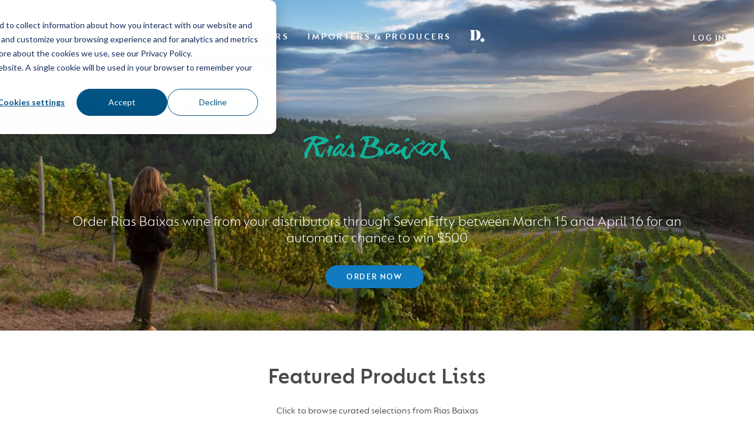

--- FILE ---
content_type: text/html; charset=UTF-8
request_url: https://go.sevenfifty.com/hubs-rias-baixas/
body_size: 8948
content:

<!-- DO NOT COPY THIS SNIPPET! Start of Page Analytics Tracking for HubSpot WordPress plugin v7.5.1 -->
<script type="text/javascript">
var _hsq = _hsq || [];
_hsq.push(["setContentType", "standard-page"]);
</script>
<!-- DO NOT COPY THIS SNIPPET! End of Page Analytics Tracking for HubSpot WordPress plugin -->
<!doctype html>
<html lang="en-US">
  <head>
  <meta charset="utf-8">
  <meta http-equiv="x-ua-compatible" content="ie=edge">
  <meta name="viewport" content="width=device-width, initial-scale=1, shrink-to-fit=no">
  <title>Rias Baixas | go.sevenfifty.com</title>

<!-- Start The SEO Framework by Sybre Waaijer -->
<meta name="description" content="Order on SevenFifty for a chance to win a gift card." />
<meta property="og:image" content="https://go.sevenfifty.com/app/uploads/2018/11/Sparkling-Wine-Month.png" />
<meta property="og:locale" content="en_US" />
<meta property="og:type" content="website" />
<meta property="og:title" content="Rias Baixas | go.sevenfifty.com" />
<meta property="og:description" content="Order on SevenFifty for a chance to win a gift card." />
<meta property="og:url" content="https://go.sevenfifty.com/hubs-rias-baixas/" />
<meta property="og:site_name" content="go.sevenfifty.com" />
<meta name="twitter:card" content="summary_large_image" />
<meta name="twitter:site" content="@sevenfiftyHQ" />
<meta name="twitter:title" content="Rias Baixas | go.sevenfifty.com" />
<meta name="twitter:description" content="Order on SevenFifty for a chance to win a gift card." />
<meta name="twitter:image" content="https://go.sevenfifty.com/app/uploads/2018/11/Sparkling-Wine-Month.png" />
<link rel="canonical" href="https://go.sevenfifty.com/hubs-rias-baixas/" />
<script type="application/ld+json">{"@context":"https://schema.org","@type":"BreadcrumbList","itemListElement":[{"@type":"ListItem","position":1,"item":{"@id":"https://go.sevenfifty.com/","name":"SevenFifty | Powering a Connected Three-Tier System","image":"https://go.sevenfifty.com/app/uploads/2018/09/SevenFifty-Hero.png"}},{"@type":"ListItem","position":2,"item":{"@id":"https://go.sevenfifty.com/hubs-rias-baixas/","name":"Rias Baixas","image":"https://go.sevenfifty.com/app/uploads/2018/11/Sparkling-Wine-Month.png"}}]}</script>
<!-- End The SEO Framework by Sybre Waaijer | 0.00405s -->

<link rel='dns-prefetch' href='//js.hs-scripts.com' />
<link rel='dns-prefetch' href='//code.jquery.com' />
<link rel="stylesheet" href="/app/themes/sevenfifty/dist/styles/main_d38cad86.css">
<!-- start Mixpanel --><script type="text/javascript">(function(e,a){if(!a.__SV){var b=window;try{var c,l,i,j=b.location,g=j.hash;c=function(a,b){return(l=a.match(RegExp(b+"=([^&]*)")))?l[1]:null};g&&c(g,"state")&&(i=JSON.parse(decodeURIComponent(c(g,"state"))),"mpeditor"===i.action&&(b.sessionStorage.setItem("_mpcehash",g),history.replaceState(i.desiredHash||"",e.title,j.pathname+j.search)))}catch(m){}var k,h;window.mixpanel=a;a._i=[];a.init=function(b,c,f){function e(b,a){var c=a.split(".");2==c.length&&(b=b[c[0]],a=c[1]);b[a]=function(){b.push([a].concat(Array.prototype.slice.call(arguments,0)))}}var d=a;"undefined"!==typeof f?d=a[f]=[]:f="mixpanel";d.people=d.people||[];d.toString=function(b){var a="mixpanel";"mixpanel"!==f&&(a+="."+f);b||(a+=" (stub)");return a};d.people.toString=function(){return d.toString(1)+".people (stub)"};k="disable time_event track track_pageview track_links track_forms register register_once alias unregister identify name_tag set_config reset people.set people.set_once people.increment people.append people.union people.track_charge people.clear_charges people.delete_user".split(" ");for(h=0;h<k.length;h++)e(d,k[h]);a._i.push([b,c,f])};a.__SV=1.2;b=e.createElement("script");b.type="text/javascript";b.async=!0;b.src="undefined"!==typeof MIXPANEL_CUSTOM_LIB_URL?MIXPANEL_CUSTOM_LIB_URL:"file:"===e.location.protocol&&"//cdn.mxpnl.com/libs/mixpanel-2-latest.min.js".match(/^\/\//)?"https://cdn.mxpnl.com/libs/mixpanel-2-latest.min.js":"//cdn.mxpnl.com/libs/mixpanel-2-latest.min.js";c=e.getElementsByTagName("script")[0];c.parentNode.insertBefore(b,c)}})(document,window.mixpanel||[]);mixpanel.init("64c178ce8357a8e94e08576c57f47ffd");</script><!-- end Mixpanel -->

<!-- Google Tag Manager -->
<script>(function(w,d,s,l,i){w[l]=w[l]||[];w[l].push({'gtm.start':
new Date().getTime(),event:'gtm.js'});var f=d.getElementsByTagName(s)[0],
j=d.createElement(s),dl=l!='dataLayer'?'&l='+l:'';j.async=true;j.src=
'https://www.googletagmanager.com/gtm.js?id='+i+dl;f.parentNode.insertBefore(j,f);
})(window,document,'script','dataLayer','GTM-K3PXQ2N');</script>
<!-- End Google Tag Manager -->

<!-- Facebook Pixel Code -->
<script>
!function(f,b,e,v,n,t,s)
{if(f.fbq)return;n=f.fbq=function(){n.callMethod?
n.callMethod.apply(n,arguments):n.queue.push(arguments)};
if(!f._fbq)f._fbq=n;n.push=n;n.loaded=!0;n.version='2.0';
n.queue=[];t=b.createElement(e);t.async=!0;
t.src=v;s=b.getElementsByTagName(e)[0];
s.parentNode.insertBefore(t,s)}(window,document,'script',
'https://connect.facebook.net/en_US/fbevents.js');
fbq('init', '1790018811319071');
fbq('track', 'PageView');
</script>
<noscript>
<img height="1" width="1" src="https://www.facebook.com/tr?id=1790018811319071&ev=PageView&noscript=1"/>
</noscript>
<!-- End Facebook Pixel Code --><link rel="icon" href="/app/uploads/2018/10/cropped-SevenFifty-FavIcon-32x32.png" sizes="32x32" />
<link rel="icon" href="/app/uploads/2018/10/cropped-SevenFifty-FavIcon-192x192.png" sizes="192x192" />
<link rel="apple-touch-icon-precomposed" href="/app/uploads/2018/10/cropped-SevenFifty-FavIcon-180x180.png" />
<meta name="msapplication-TileImage" content="/app/uploads/2018/10/cropped-SevenFifty-FavIcon-270x270.png" />
</head>
  <body class="page page-id-4866 hubs-rias-baixas app-data index-data singular-data page-data page-4866-data page-hubs-rias-baixas-data">
        <header class="banner test">
    <nav class="navbar navbar-dark navbar-expand-lg">
        <div class="container">
            <a class="navbar-brand order-1" href="https://provi.com/"><div class="sevenfifty-logo"><img src="https://go.sevenfifty.com/app/themes/sevenfifty/dist/images/Provi_SF_Logo_PoweredBy_White.png" style="width: 100%; height: auto;" alt="SevenFifty"></div></a>
            <div class="collapse navbar-collapse order-4 order-lg-2" id="navbarSupportedContent">
                                    <ul id="menu-primary-navigation" class="navbar-nav mr-auto"><li class="menu-item menu-buyers"><a href="https://go.sevenfifty.com/buyers/">Buyers</a></li>
<li class="menu-item menu-distributors"><a href="https://go.sevenfifty.com/distributors/">Distributors</a></li>
<li class="menu-item menu-importers-producers"><a href="https://go.sevenfifty.com/importers-producers/">Importers &#038; Producers</a></li>
<li class="sevenfifty-daily"><a
            href="https://daily.sevenfifty.com" target="_blank"><div class="sevenfifty-daily-container"><svg
            data-src="https://go.sevenfifty.com/app/themes/sevenfifty/dist/images/SevenFiftyDaily_9811315a.svg" style="width: 100%; padding-bottom: 84.42%;"></div></a></li></ul>
                            </div>
                            <a href="https://www.sevenfifty.com/user/sign_in" class="btn btn-link btn-link-white-primary login order-2 order-lg-4">Log In</a>
                        <button class="navbar-toggler order-3" type="button" data-toggle="collapse" data-target="#navbarSupportedContent" aria-controls="navbarSupportedContent" aria-expanded="false" aria-label="Toggle navigation">
                <i class="fas fa-bars"></i>
            </button>
                            <form style="padding-top: 35px;" class="col-lg-4 form-dark order-lg-3" method="post" action="https://www.sevenfifty.com/user/sign_in">
                    <div class="form-row">
                        <div class="col-sm-6">
                            <label class="sr-only" for="email">Email</label>
                            <input class="form-control form-control-sm" type="email" placeholder="Email" aria-label="Email" name="user[email]">
                        </div>
                        <div class="col-sm-6">
                            <label class="sr-only" for="password">Password</label>
                            <div class="input-group">
                                <input class="form-control form-control-sm" type="password" placeholder="Password" aria-label="Password" name="user[password]">
                                <div class="input-group-append">
                                    <button class="btn btn-append-white-primary" type="submit">Log In</button>
                                </div>
                            </div>
                            <div class="form-text text-right">
                                <a href="https://www.sevenfifty.com/user/password/new" class="small text-white">Forgot Password?</a>
                            </div>
                        </div>
                    </div>
                </form>
                    </div>
    </nav>
</header>
    <div class="wrap" role="document">
      <div class="content">
        <main class="main">
                 <div class="page-header content-block " style="background: url(/app/uploads/2021/02/SFD_Rias_Baixas_Incentive_1600x860-1024x550.jpg) no-repeat center center; -webkit-background-size: cover; -moz-background-size: cover; -o-background-size: cover; background-size: cover;">
    <div class="container">
        <div class="row justify-content-center ">
            <div class="col-lg-10 page-header-light page-header-content">
                <p><a href="https://wineregiontowatch.com/"><img class="aligncenter wp-image-3196" src="https://go.sevenfifty.com/app/uploads/2021/02/SFD_Rias_Baixas_Incentive_345x225-logo_color.png" alt="" width="250" height="131" /></a></p>
<h2 style="text-align: center;"><span style="font-family: FSLucasWebLight, Helvetica Neue, Helvetica, Arial, sans-serif;"><span style="font-weight: 300;">Order Rias Baixas wine from your distributors through SevenFifty between March 15 and April 16 for an automatic chance to win $500</span></span></h2>

            </div>
        </div>

                                                        <div class="row pt-x-small pb-small">
    <div class="col"><p style="text-align: center;"><a href="https://buyer.sevenfifty.com/search?page=1&amp;per_page=10&amp;sort=score&amp;direction=desc&amp;appellation%5B%5D=R%C3%ADas%20Baixas&amp;previouslyOrdered=false" class="btn btn-secondary my-2 mr-2" onClick="ga('send', 'event', 'Incentive', 'Search', 'Incentive');">Order Now</a></p>
</div>
</div>
                                        </div>
</div>
    <div class="standard-block content-block bg-white pt-x-small pb-none">
    <div class="container container-block">
        <div class="row">
            <div class="col-lg-12"><h2></h2>
<h2 class="mb-0" style="text-align: center;">Featured Product Lists</h2>
<div class="standard-block content-block bg-white pt-x-small pb-none">
<div class="container container-block">
<div class="row">
<div class="col-lg-12">
<p style="text-align: center;">Click to browse curated selections from Rias Baixas</p>
</div>
</div>
</div>
</div>
</div>
        </div>
    </div>
</div>
                                <div class="featured-block content-block bg-white pt-8  pt-none  pb-none">
    <div class="container container-block">
        <div class="row">
                            <div class="col-sm-6 col-lg-4 my-4">
                    
                    <h4 style="text-align: center;"><img class="alignnone wp-image-4869 size-medium" src="https://go.sevenfifty.com/app/uploads/2021/02/SFD_Rias_Baixas_List3-768x402.png" alt="" width="768" height="402" srcset="/app/uploads/2021/02/SFD_Rias_Baixas_List3-768x402.png 768w, /app/uploads/2021/02/SFD_Rias_Baixas_List3-1024x536.png 1024w, /app/uploads/2021/02/SFD_Rias_Baixas_List3-150x79.png 150w, /app/uploads/2021/02/SFD_Rias_Baixas_List3-65x34.png 65w, /app/uploads/2021/02/SFD_Rias_Baixas_List3-75x39.png 75w, /app/uploads/2021/02/SFD_Rias_Baixas_List3.png 1200w" sizes="(max-width: 768px) 100vw, 768px" /></h4>
<div class="c-message_actions__container c-message__actions" role="group" aria-label="Message shortcuts" data-qa="message-actions">
<p data-pm-slice="1 1 []">Rías Baixas  producers are committed to the environment and overall sustainability of their wines. Choose from the following organic, sustainable, and vegan options.</p>
</div>
<p style="text-align: center;"><a href="https://www.sevenfifty.com/lists/2621496" class="btn btn-secondary my-2 mr-2" onClick="ga('send', 'event', 'Rias Baixas', 'Submit List', 'Rias Baixas');">VIEW LIST</a></p>

                </div>
                                            <div class="col-sm-6 col-lg-4 my-4">
                    
                    <h4 style="text-align: center;"><img class="alignnone wp-image-4793 size-medium" src="https://go.sevenfifty.com/app/uploads/2021/02/SFD_Rias_Baixas_List2.png" alt="" width="768" height="402" /></h4>
<div class="c-message_actions__container c-message__actions" role="group" aria-label="Message shortcuts" data-qa="message-actions">
<p data-pm-slice="1 1 []">Rías Baixas is celebrated for its exceptional wines and top-notch winemakers—more than half of whom are women. Shop wines that are owned, produced and sold by the women of the region.</p>
</div>
<p style="text-align: center;"><a href="https://www.sevenfifty.com/lists/2621498" class="btn btn-secondary my-2 mr-2" onClick="ga('send', 'event', 'Rias Baixas', 'Submit List', 'Rias Baixas');">VIEW LIST</a></p>

                </div>
                                    <div class="w-100 d-lg-none"></div>
                                            <div class="col-sm-6 col-lg-4 my-4">
                    
                    <h4 style="text-align: center;"><img class="alignnone wp-image-4867 size-medium" src="https://go.sevenfifty.com/app/uploads/2021/02/SFD_Rias_Baixas_List1-768x402.png" alt="" width="768" height="402" srcset="/app/uploads/2021/02/SFD_Rias_Baixas_List1-768x402.png 768w, /app/uploads/2021/02/SFD_Rias_Baixas_List1-1024x536.png 1024w, /app/uploads/2021/02/SFD_Rias_Baixas_List1-150x79.png 150w, /app/uploads/2021/02/SFD_Rias_Baixas_List1-65x34.png 65w, /app/uploads/2021/02/SFD_Rias_Baixas_List1-75x39.png 75w, /app/uploads/2021/02/SFD_Rias_Baixas_List1.png 1200w" sizes="(max-width: 768px) 100vw, 768px" /></h4>
<div class="c-message_actions__container c-message__actions" role="group" aria-label="Message shortcuts" data-qa="message-actions">
<p data-pm-slice="1 1 []">Spring and Summer are right around the corner, and there is no better pairing than sunshine and Albariño from Rías Baixas. Stock up on these refreshingly crisp, dry and exceptional value wines.</p>
</div>
<p style="text-align: center;"><a href="https://www.sevenfifty.com/lists/2621494/" class="btn btn-secondary my-2 mr-2" onClick="ga('send', 'event', 'Rias Baixas', 'Submit List', 'Rias Baixas');">VIEW LIST</a></p>

                </div>
                                    </div>
    </div>
</div>
                                <div class="featured-block content-block bg-white pt-none">
        <div class="container container-block">
            <div class="row">
                <div class="col-12"><h2></h2>
<h2 class="mb-0" style="text-align: center;">Suggested Searches</h2>
<div class="standard-block content-block bg-white pt-x-small pb-none">
<div class="container container-block">
<div class="row">
<div class="col-lg-12">
<p style="text-align: center;">Click to view available items in your market</p>
</div>
</div>
</div>
</div>
</div>
            </div>
        </div>
    </div>
    <div class="featured-block content-block bg-white pt-8  pb-x-small">
    <div class="container container-block">
        <div class="row">
                            <div class="col-sm-6 col-lg-4 my-4">
                    
                    <p><img class="aligncenter wp-image-4797" src="https://go.sevenfifty.com/app/uploads/2021/02/SFD_Search_100albarino.png" alt="" width="67" height="250" /></p>
<h4 style="text-align: center;"><span style="font-weight: 400;">100% Albarino</span></h4>
<p style="text-align: center;"><a href="https://buyer.sevenfifty.com/search?page=1&amp;per_page=10&amp;sort=created_at&amp;direction=desc&amp;appellation%5B%5D=R%C3%ADas%20Baixas&amp;product_type%5B%5D=3&amp;subtype%5B%5D=17&amp;style%5B%5D=93&amp;raw_material%5B%5D=Albari%C3%B1o&amp;raw_material%5B%5D=Albari%C3%B1o&amp;previouslyOrdered=false" class="btn btn-secondary my-2 mr-2" onClick="ga('send', 'event', 'Rias Baixas', 'View  Wines', 'Rias Baixas');">Browse</a></p>

                </div>
                                            <div class="col-sm-6 col-lg-4 my-4">
                    
                    <p><img class="wp-image-4796 aligncenter" src="https://go.sevenfifty.com/app/uploads/2021/02/SFD_Search_White-Wines-from-Rias-Baixas.png" alt="" width="67" height="250" /></p>
<h4 style="text-align: center;"><span style="font-weight: 400;">White Wines from Rías Baixas </span></h4>
<p style="text-align: center;"><a href="https://buyer.sevenfifty.com/search?page=1&amp;per_page=10&amp;sort=created_at&amp;direction=desc&amp;appellation%5B%5D=R%C3%ADas%20Baixas&amp;product_type%5B%5D=3&amp;subtype%5B%5D=17&amp;style%5B%5D=93&amp;previouslyOrdered=false" class="btn btn-secondary my-2 mr-2" onClick="ga('send', 'event', 'Rias Baixas', 'View  Wines', 'Rias Baixas');">Browse</a></p>

                </div>
                                    <div class="w-100 d-lg-none"></div>
                                            <div class="col-sm-6 col-lg-4 my-4">
                    
                    <p><img class="aligncenter wp-image-4797" src="https://go.sevenfifty.com/app/uploads/2021/02/SFD_Search_White-Wines-under-20.png" alt="" width="67" height="250" /></p>
<h4 style="text-align: center;"><span style="font-weight: 400;">White Wines Under $20</span></h4>
<p style="text-align: center;"><a href="https://buyer.sevenfifty.com/search?page=1&amp;per_page=10&amp;sort=created_at&amp;direction=desc&amp;appellation%5B%5D=R%C3%ADas%20Baixas&amp;product_type%5B%5D=3&amp;subtype%5B%5D=17&amp;style%5B%5D=93&amp;price_range_gt=1&amp;price_range_lt=20&amp;previouslyOrdered=false#vpv3497163" class="btn btn-secondary my-2 mr-2" onClick="ga('send', 'event', 'Rias Baixas', 'View  Wines', 'Rias Baixas');">Browse</a></p>

                </div>
                                    </div>
    </div>
</div>
                                <div class="standard-block content-block bg-wild-sand pt-small pb-x-small">
    <div class="container container-block">
        <div class="row">
            <div class="col-lg-6"><h2 style="text-align: left;"><span style="font-weight: 400;">2020 Harvest</span></h2>
<p style="text-align: left;"><span style="font-weight: 400;">Despite global uncertainty, Spain’s famed white wine region and official home of Albariño reports quality yields and success with COVID-19 safety measures – read more!</span></p>
<p style="text-align: center;"><a href="https://www.riasbaixaswines.com/2020/12/01/d-o-rias-baixas-completes-2020-harvest-characterized-by-exceptional-aromatic-intensity/" class="btn btn-secondary my-2 mr-2" onClick="ga('send', 'event', 'Sponsored Content', 'Read More', 'Article');">Read More</a></p>
</div>
            <div class="col-lg-6"><p><img class="alignnone wp-image-4883 size-medium" src="https://go.sevenfifty.com/app/uploads/2021/02/SFD_Rias_Baixas_Incentive_XURXO-LOBATO-CRDO-RIAS-BAIXAS-233_2520x1420-768x433.jpg" alt="" width="768" height="433" srcset="/app/uploads/2021/02/SFD_Rias_Baixas_Incentive_XURXO-LOBATO-CRDO-RIAS-BAIXAS-233_2520x1420-768x433.jpg 768w, /app/uploads/2021/02/SFD_Rias_Baixas_Incentive_XURXO-LOBATO-CRDO-RIAS-BAIXAS-233_2520x1420-1024x577.jpg 1024w, /app/uploads/2021/02/SFD_Rias_Baixas_Incentive_XURXO-LOBATO-CRDO-RIAS-BAIXAS-233_2520x1420-150x85.jpg 150w, /app/uploads/2021/02/SFD_Rias_Baixas_Incentive_XURXO-LOBATO-CRDO-RIAS-BAIXAS-233_2520x1420-65x37.jpg 65w, /app/uploads/2021/02/SFD_Rias_Baixas_Incentive_XURXO-LOBATO-CRDO-RIAS-BAIXAS-233_2520x1420-75x42.jpg 75w" sizes="(max-width: 768px) 100vw, 768px" /></p>
</div>
        </div>
    </div>
</div>
                                <div class="standard-block content-block bg-polar pt-small pb-small">
    <div class="container container-block">
        <div class="row">
            <div class="col-lg-6"><p><img class="alignnone wp-image-4889 size-full" src="https://go.sevenfifty.com/app/uploads/2021/02/SFD_Rias_Baixas_Incentive_NL2_600x338.jpg" alt="" width="600" height="338" srcset="/app/uploads/2021/02/SFD_Rias_Baixas_Incentive_NL2_600x338.jpg 600w, /app/uploads/2021/02/SFD_Rias_Baixas_Incentive_NL2_600x338-150x85.jpg 150w, /app/uploads/2021/02/SFD_Rias_Baixas_Incentive_NL2_600x338-65x37.jpg 65w, /app/uploads/2021/02/SFD_Rias_Baixas_Incentive_NL2_600x338-75x42.jpg 75w" sizes="(max-width: 600px) 100vw, 600px" /></p>
</div>
            <div class="col-lg-6"><h2><span style="font-weight: 400;">Sign up for Rias Baixas Newsletter</span></h2>
<p><span style="font-weight: 400;">Get the latest on Rías Baixas straight to your inbox, subscribe!</span></p>
<p style="text-align: center;"><a href="https://www.riasbaixaswines.com/subscribe/" class="btn btn-secondary my-2 mr-2" onClick="ga('send', 'event', 'Incentive', 'Search', 'Incentive');">Sign Up for Newsletter</a></p>
</div>
        </div>
    </div>
</div>
                                <div class="standard-block content-block bg-white pt-small pb-none">
    <div class="container container-block">
        <div class="row">
            <div class="col-lg-12"><h2 style="text-align: center;">Featuring Our Partners</h2>
</div>
        </div>
    </div>
</div>
                                <div class="content-block bg-white pt-x-small pb-small">
    <div class="container container-block">
        <div class="row justify-content-around align-items-center">
                            <div class="col-auto py-2">
                                        <img width="150" height="106" src="/app/uploads/2021/02/Logo_Codes-de-Albarei-150x106.jpg" class="attachment-logo size-logo" alt="" srcset="/app/uploads/2021/02/Logo_Codes-de-Albarei-150x106.jpg 150w, /app/uploads/2021/02/Logo_Codes-de-Albarei-768x543.jpg 768w, /app/uploads/2021/02/Logo_Codes-de-Albarei-1024x724.jpg 1024w, /app/uploads/2021/02/Logo_Codes-de-Albarei-65x46.jpg 65w, /app/uploads/2021/02/Logo_Codes-de-Albarei-75x53.jpg 75w" sizes="(max-width: 150px) 100vw, 150px" />
                                    </div>
                            <div class="col-auto py-2">
                                        <img width="150" height="61" src="/app/uploads/2021/02/Logo_Fillaboa-150x61.png" class="attachment-logo size-logo" alt="" srcset="/app/uploads/2021/02/Logo_Fillaboa-150x61.png 150w, /app/uploads/2021/02/Logo_Fillaboa-65x26.png 65w, /app/uploads/2021/02/Logo_Fillaboa-75x30.png 75w, /app/uploads/2021/02/Logo_Fillaboa.png 647w" sizes="(max-width: 150px) 100vw, 150px" />
                                    </div>
                            <div class="col-auto py-2">
                                        <img width="150" height="76" src="/app/uploads/2021/02/Logo_lagar_de_besada-150x76.png" class="attachment-logo size-logo" alt="" srcset="/app/uploads/2021/02/Logo_lagar_de_besada-150x76.png 150w, /app/uploads/2021/02/Logo_lagar_de_besada-65x33.png 65w, /app/uploads/2021/02/Logo_lagar_de_besada-75x38.png 75w, /app/uploads/2021/02/Logo_lagar_de_besada.png 642w" sizes="(max-width: 150px) 100vw, 150px" />
                                    </div>
                            <div class="col-auto py-2">
                                        <img width="150" height="29" src="/app/uploads/2021/02/Logo_MartinCodax-150x29.png" class="attachment-logo size-logo" alt="" srcset="/app/uploads/2021/02/Logo_MartinCodax-150x29.png 150w, /app/uploads/2021/02/Logo_MartinCodax-768x149.png 768w, /app/uploads/2021/02/Logo_MartinCodax-1024x199.png 1024w, /app/uploads/2021/02/Logo_MartinCodax-65x13.png 65w, /app/uploads/2021/02/Logo_MartinCodax-75x15.png 75w, /app/uploads/2021/02/Logo_MartinCodax.png 1311w" sizes="(max-width: 150px) 100vw, 150px" />
                                    </div>
                            <div class="col-auto py-2">
                                        <img width="150" height="150" src="/app/uploads/2021/02/Logo_PazoSenorans-150x150.jpeg" class="attachment-logo size-logo" alt="" srcset="/app/uploads/2021/02/Logo_PazoSenorans-150x150.jpeg 150w, /app/uploads/2021/02/Logo_PazoSenorans-768x768.jpeg 768w, /app/uploads/2021/02/Logo_PazoSenorans-1024x1024.jpeg 1024w, /app/uploads/2021/02/Logo_PazoSenorans-65x65.jpeg 65w, /app/uploads/2021/02/Logo_PazoSenorans-75x75.jpeg 75w" sizes="(max-width: 150px) 100vw, 150px" />
                                    </div>
                            <div class="col-auto py-2">
                                        <img width="150" height="83" src="/app/uploads/2021/02/Logo_SantiagoRuiz-150x83.png" class="attachment-logo size-logo" alt="" srcset="/app/uploads/2021/02/Logo_SantiagoRuiz-150x83.png 150w, /app/uploads/2021/02/Logo_SantiagoRuiz-768x427.png 768w, /app/uploads/2021/02/Logo_SantiagoRuiz-65x36.png 65w, /app/uploads/2021/02/Logo_SantiagoRuiz-75x42.png 75w, /app/uploads/2021/02/Logo_SantiagoRuiz.png 900w" sizes="(max-width: 150px) 100vw, 150px" />
                                    </div>
                            <div class="col-auto py-2">
                                        <img width="150" height="105" src="/app/uploads/2021/02/Logo_TerrasGauda-150x105.png" class="attachment-logo size-logo" alt="" srcset="/app/uploads/2021/02/Logo_TerrasGauda-150x105.png 150w, /app/uploads/2021/02/Logo_TerrasGauda-768x538.png 768w, /app/uploads/2021/02/Logo_TerrasGauda-65x46.png 65w, /app/uploads/2021/02/Logo_TerrasGauda-75x53.png 75w, /app/uploads/2021/02/Logo_TerrasGauda.png 900w" sizes="(max-width: 150px) 100vw, 150px" />
                                    </div>
                            <div class="col-auto py-2">
                                        <img width="150" height="105" src="/app/uploads/2021/02/Logo_Valminor-150x105.png" class="attachment-logo size-logo" alt="" srcset="/app/uploads/2021/02/Logo_Valminor-150x105.png 150w, /app/uploads/2021/02/Logo_Valminor-768x538.png 768w, /app/uploads/2021/02/Logo_Valminor-65x46.png 65w, /app/uploads/2021/02/Logo_Valminor-75x53.png 75w, /app/uploads/2021/02/Logo_Valminor.png 900w" sizes="(max-width: 150px) 100vw, 150px" />
                                    </div>
                            <div class="col-auto py-2">
                                        <img width="150" height="105" src="/app/uploads/2021/02/Logo_VinaNora-150x105.jpg" class="attachment-logo size-logo" alt="" srcset="/app/uploads/2021/02/Logo_VinaNora-150x105.jpg 150w, /app/uploads/2021/02/Logo_VinaNora-65x46.jpg 65w, /app/uploads/2021/02/Logo_VinaNora-75x53.jpg 75w, /app/uploads/2021/02/Logo_VinaNora.jpg 500w" sizes="(max-width: 150px) 100vw, 150px" />
                                    </div>
                            <div class="col-auto py-2">
                                        <img width="150" height="36" src="/app/uploads/2021/02/Logo-Altos-De-Torona-150x36.png" class="attachment-logo size-logo" alt="" srcset="/app/uploads/2021/02/Logo-Altos-De-Torona-150x36.png 150w, /app/uploads/2021/02/Logo-Altos-De-Torona-65x15.png 65w, /app/uploads/2021/02/Logo-Altos-De-Torona-75x18.png 75w, /app/uploads/2021/02/Logo-Altos-De-Torona.png 494w" sizes="(max-width: 150px) 100vw, 150px" />
                                    </div>
                            <div class="col-auto py-2">
                                        <img width="150" height="85" src="/app/uploads/2021/02/PazosDeLusco_Logo-color-300x170-150x85.png" class="attachment-logo size-logo" alt="" srcset="/app/uploads/2021/02/PazosDeLusco_Logo-color-300x170-150x85.png 150w, /app/uploads/2021/02/PazosDeLusco_Logo-color-300x170-65x37.png 65w, /app/uploads/2021/02/PazosDeLusco_Logo-color-300x170-75x43.png 75w, /app/uploads/2021/02/PazosDeLusco_Logo-color-300x170.png 300w" sizes="(max-width: 150px) 100vw, 150px" />
                                    </div>
                    </div>
    </div>
</div>
                                <div class="standard-block content-block bg-polar pt-small pb-x-small">
    <div class="container container-block">
        <div class="row">
            <div class="col-lg-12"><h2 style="text-align: center;">Ordering Rias Baixas Wines on SevenFifty is Easy</h2>
</div>
        </div>
    </div>
</div>
                                <div class="standard-block content-block bg-polar pt-x-small pb-small">
    <div class="container container-block">
        <div class="row">
            <div class="col-lg-6"><p style="text-align: center;"><img class="alignnone wp-image-3211" src="https://go.sevenfifty.com/app/uploads/2018/08/buyer-pg_Illustration_01.svg" alt="" width="350" height="207" /></p>
<h3 style="text-align: center;"><span style="font-weight: 400;">Search SevenFifty</span></h3>
<p style="text-align: center;"><span style="font-weight: 400;">Search and filter for wines by style, producer, container type, and more. Products with a green “verified in stock” badge are in the distributor’s warehouse as of that morning.</span></p>
</div>
            <div class="col-lg-6"><p style="text-align: center;"><img class="alignnone wp-image-3209" src="https://go.sevenfifty.com/app/uploads/2018/08/buyer-pg_Illustration_02.svg" alt="" width="349" height="207" /></p>
<h3 style="text-align: center;"><span style="font-weight: 400;">Add to cart and submit to your rep</span></h3>
<p style="text-align: center;"><span style="font-weight: 400;">Add items to your cart as you shop. Go to Orders to view, modify, and submit your orders for each distributor. </span></p>
<p style="text-align: right;"><a href="https://buyers.zendesk.com/hc/en-us/sections/207123908-Ordering" class="" onClick="ga('send', 'event', 'Refer', 'Refer', 'Zendesk');">Help Center For Ordering On SevenFifty &gt;&gt;</a></p>
</div>
        </div>
    </div>
</div>
                                <div class="standard-block content-block bg-wild-sand pt-small pb-small">
    <div class="container container-block">
        <div class="row">
            <div class="col-lg-12"><h2 style="text-align: center;"><b>Win $500 by Ordering Rias Baixas Wine</b></h2>
<p style="text-align: center;"><span style="font-weight: 400;">Simply ordering Rias Baixas wine may win you $500! Each order for Rias Baixas wine placed by April 16 to a distributor through SevenFifty automatically counts as an additional entry into the contest. One winner will be chosen on April 23.</span></p>
<p style="text-align: center;">One entry per Rias Baixas order request. Multiple entries permitted. <a class="" href="http://splash.sevenfifty.com/carinena-sweepstakes-0">Terms &amp; conditions</a> apply.</p>
</div>
        </div>
    </div>
</div>
                                <div class="standard-block content-block bg-white pt-medium pb-small">
    <div class="container container-block">
        <div class="row">
            <div class="col-lg-12"><h2 style="text-align: center;">Don&#8217;t Have a SevenFifty Buyer Account?</h2>
<p style="text-align: center;"><a href="https://buyer.sevenfifty.com/buyer_user_registrations/new/?utm_medium=GO&amp;utm_source=sevenfifty&amp;utm_campaign=SparklingMonth" class="btn btn-secondary my-2 mr-2" onClick="ga('send', 'event', 'Sparkling Month', 'Interest', 'Join Now Contest Footer');">Join Now</a> <a href="https://go.sevenfifty.com/buyers/?utm_medium=GO&amp;utm_source=sevenfifty&amp;utm_campaign=SparklingMonth" class="btn btn-outline-secondary my-2 mr-2" onClick="ga('send', 'event', 'Sparkling Month', 'Interest', 'Learn More Contest Footer');">Learn More</a></p>
<p style="text-align: center;"><small class="">Already a Member? <a href="https://www.sevenfifty.com/user/sign_in/?utm_medium=GO&amp;utm_source=sevenfifty&amp;utm_campaign=SparklingMonth" class="" onClick="ga('send', 'event', 'Sparkling Incentive', 'Log In', 'Log in Contest Footer');">Log in here</a></small></p>
</div>
        </div>
    </div>
</div>
                      </main>
              </div>
    </div>
        <footer class="content-info content-block">
    <div class="top-footer bg-primary">
        <div class="container">
            <section class="widget_text widget custom_html-3 widget_custom_html"><div class="textwidget custom-html-widget"><!-- Google Tag Manager -->
<script>(function(w,d,s,l,i){w[l]=w[l]||[];w[l].push({'gtm.start':
new Date().getTime(),event:'gtm.js'});var f=d.getElementsByTagName(s)[0],
j=d.createElement(s),dl=l!='dataLayer'?'&l='+l:'';j.async=true;j.src=
'https://www.googletagmanager.com/gtm.js?id='+i+dl;f.parentNode.insertBefore(j,f);
})(window,document,'script','dataLayer','GTM-PZTS6NS');</script>
<!-- End Google Tag Manager -->

<!-- Meta Pixel Code -->
<script>
!function(f,b,e,v,n,t,s)
{if(f.fbq)return;n=f.fbq=function(){n.callMethod?
n.callMethod.apply(n,arguments):n.queue.push(arguments)};
if(!f._fbq)f._fbq=n;n.push=n;n.loaded=!0;n.version='2.0';
n.queue=[];t=b.createElement(e);t.async=!0;
t.src=v;s=b.getElementsByTagName(e)[0];
s.parentNode.insertBefore(t,s)}(window, document,'script',
'https://connect.facebook.net/en_US/fbevents.js');
fbq('init', '587927432317750');
fbq('track', 'PageView');
</script>
<noscript><img height="1" width="1" style="display:none"
src="https://www.facebook.com/tr?id=587927432317750&ev=PageView&noscript=1"
/></noscript>
<!-- End Meta Pixel Code -->

<!-- Start of HubSpot Embed Code -->
<script type="text/javascript" id="hs-script-loader" async defer src="//js.hs-scripts.com/4425422.js"></script>
<!-- End of HubSpot Embed Code --></div></section>            <div class="row">
                <div class="col-sm-12 col-md-4 col-lg-3 offset-lg-1">
                    <div class="row">
                        <div class="col">
                            <div class="sevenfifty-logo fill-white">
                                <a href="https://www.provi.com/">
                                    <img src="https://go.sevenfifty.com/app/themes/sevenfifty/dist/images/Provi_SF_Logo_PoweredBy_White.png" style="width: 100%; padding-bottom: 19%; height: auto;" alt="SevenFifty">
                                </a>
                            </div>
                        </div>
                    </div>
                    <div class="row">
                        <div class="col">
                            <h6 class="text-uppercase text-secondary">About</h6>
                            <p>SevenFifty is an online marketplace that connects the beverage alcohol industry. In 2022, we joined with Provi to create a unified and expanded marketplace that will streamline operations for wholesale buyers, distributors, and suppliers.</p>
<p><i>SevenFifty Daily</i> is an online magazine about the business and culture of the beverage alcohol industry.</p>

                            <p class="mt-4 mt-sm-5">
                                <a class="sf-daily-wrapper sf-daily-sm" href="https://daily.sevenfifty.com">
                                    <svg data-src="https://go.sevenfifty.com/app/themes/sevenfifty/dist/images/SevenFiftyDaily-Logo_07821b63.svg" class="sf-daily-logo fill-white" alt="SevenFifty Daily">
                                </a>
                            </p>
                        </div>
                    </div>
                </div>
                <div class="footer-navs col-sm-12 col-md-7 offset-md-1 col-lg-5 offset-lg-2 mt-4 mt-sm-5 mt-md-0">
                    <div class="row">
                        <div class="col-12 col-sm-6">
                            <h6 class="text-uppercase text-secondary">Products</h6>
                                                            <ul id="menu-footer-product-navigation" class="nav nav-light nav-list flex-column"><li class="menu-item menu-importers-producers"><a href="https://go.sevenfifty.com/importers-producers/">IMPORTERS &#038; PRODUCERS</a></li>
<li class="menu-item menu-distributors"><a href="https://go.sevenfifty.com/distributors/">DISTRIBUTORS</a></li>
<li class="menu-item menu-buyers"><a href="https://go.sevenfifty.com/buyers/">BUYERS</a></li>
</ul>
                                                    </div>
                        <div class="col-sm-6 col-lg-5 offset-lg-1 mt-4 mt-sm-0">
                            <h6 class="text-uppercase text-secondary"><a href="/contact" class="text-secondary">Contact Us</a></h6>
                                                            <ul id="menu-footer-contact-navigation" class="nav nav-light nav-list flex-column"><li class="menu-item menu-supportsevenfifty-com"><a href="mailto:support@sevenfifty.com">SUPPORT@SEVENFIFTY.COM</a></li>
<li class="menu-item menu-careers"><a href="https://www.provi.com/careers">CAREERS</a></li>
<li class="menu-item menu-webinars"><a href="https://go.sevenfifty.com/webinars">WEBINARS</a></li>
</ul>
                                                        <h6 class="text-uppercase text-secondary mt-4 mt-sm-5">Follow Us</h6>
                            <ul class="list-inline social-icons">
            <li class="list-inline-item">
            <a href="https://twitter.com/provihq" class="icon">
                <i class="fab fa-twitter" aria-hidden="true"></i>
            </a>
        </li>
            <li class="list-inline-item">
            <a href="https://www.facebook.com/provihq" class="icon">
                <i class="fab fa-facebook-f" aria-hidden="true"></i>
            </a>
        </li>
            <li class="list-inline-item">
            <a href="https://www.instagram.com/proviordering" class="icon">
                <i class="fab fa-instagram" aria-hidden="true"></i>
            </a>
        </li>
            <li class="list-inline-item">
            <a href="https://www.linkedin.com/company/provihq/" class="icon">
                <i class="fab fa-linkedin" aria-hidden="true"></i>
            </a>
        </li>
    </ul>
                        </div>
                    </div>
                    <div class="row">
                        <div class="col-12 col-lg-10">
                            <h6 class="text-uppercase text-secondary">Newsletter Sign Up</h6>
                            <form class="form-dark" action="https://go.sevenfifty.com/newsletter-signup/">
                                <label class="sr-only" for="email">Email</label>
                                <div class="input-group">
                                    <input class="form-control form-control-sm border-secondary" type="email" name="email" id="email" placeholder="Email Address" aria-label="Email">
                                    <div class="input-group-append">
                                        <button class="btn btn-append-white-secondary" type="submit">Sign Up</button>
                                    </div>
                                </div>
                            </form>
                        </div>
                    </div>
                </div>
            </div>
        </div>
    </div>
    <div class="bottom-footer bg-blue small">
        <div class="container">
            <div class="row">
                <div class="col-12 col-lg-10 offset-lg-1">
                    <div class="copyright-container">
                        <div class="copyright">&copy; 2026 SevenFifty Technologies, Inc. All rights reserved.</div>
                        <div class="legal-nav">
                                                            <ul id="menu-footer-legal-navigation" class="nav nav-light justify-content-center"><li class="menu-item menu-terms"><a href="https://app.provi.com/terms">Terms</a></li>
<li class="menu-item menu-privacy-policy"><a href="https://app.provi.com/privacy">Privacy Policy</a></li>
<li class="menu-item menu-contact"><a href="https://go.sevenfifty.com/contact/">Contact</a></li>
</ul>
                                                    </div>
                    </div>
                </div>
            </div>
        </div>
    </div>
</footer>
    <script src="https://code.jquery.com/jquery-1.12.4.min.js"></script>
<script type='text/javascript'>
/* <![CDATA[ */
var leadin_wordpress = {"userRole":"visitor","pageType":"page","leadinPluginVersion":"7.5.1"};
/* ]]> */
</script>
<script>(window.jQuery && jQuery.noConflict()) || document.write('<script src="/wp/wp-includes/js/jquery/jquery.js"><\/script>')</script>
<script async defer src="//js.hs-scripts.com/2568683.js?integration=wordpress&#038;ver=4.9.8"></script>
<script src="/app/themes/sevenfifty/dist/scripts/main_d38cad86.js"></script>
  <script>
          window.ga=function(){ga.q.push(arguments)};ga.q=[];ga.l=+new Date;
        ga('create','UA-27156224-1','auto');ga('send','pageview')
  </script>
      <script src="https://www.google-analytics.com/analytics.js" async defer></script>
<!-- Google Tag Manager (noscript) -->
<noscript><iframe src="https://www.googletagmanager.com/ns.html?id=GTM-K3PXQ2N"
height="0" width="0" style="display:none;visibility:hidden"></iframe></noscript>
<!-- End Google Tag Manager (noscript) -->
    <script type="text/javascript" src="/_Incapsula_Resource?SWJIYLWA=719d34d31c8e3a6e6fffd425f7e032f3&ns=2&cb=234665490" async></script></body>
</html>


--- FILE ---
content_type: text/css; charset=utf-8
request_url: https://go.sevenfifty.com/app/themes/sevenfifty/dist/styles/main_d38cad86.css
body_size: 48424
content:
.mfp-bg{z-index:1042;overflow:hidden;background:#0b0b0b;opacity:.8}.mfp-bg,.mfp-wrap{top:0;left:0;width:100%;height:100%;position:fixed}.mfp-wrap{z-index:1043;outline:none!important;-webkit-backface-visibility:hidden}.mfp-container{text-align:center;position:absolute;width:100%;height:100%;left:0;top:0;padding:0 8px;box-sizing:border-box}.mfp-container:before{content:"";display:inline-block;height:100%;vertical-align:middle}.mfp-align-top .mfp-container:before{display:none}.mfp-content{position:relative;display:inline-block;vertical-align:middle;margin:0 auto;text-align:left;z-index:1045}.mfp-ajax-holder .mfp-content,.mfp-inline-holder .mfp-content{width:100%;cursor:auto}.mfp-ajax-cur{cursor:progress}.mfp-zoom-out-cur,.mfp-zoom-out-cur .mfp-image-holder .mfp-close{cursor:-moz-zoom-out;cursor:-webkit-zoom-out;cursor:zoom-out}.mfp-zoom{cursor:pointer;cursor:-webkit-zoom-in;cursor:-moz-zoom-in;cursor:zoom-in}.mfp-auto-cursor .mfp-content{cursor:auto}.mfp-arrow,.mfp-close,.mfp-counter,.mfp-preloader{-webkit-user-select:none;-moz-user-select:none;user-select:none}.mfp-loading.mfp-figure{display:none}.mfp-hide{display:none!important}.mfp-preloader{color:#ccc;position:absolute;top:50%;width:auto;text-align:center;margin-top:-.8em;left:8px;right:8px;z-index:1044}.mfp-preloader a{color:#ccc}.mfp-preloader a:hover{color:#fff}.mfp-s-error .mfp-content,.mfp-s-ready .mfp-preloader{display:none}button.mfp-arrow,button.mfp-close{overflow:visible;cursor:pointer;background:transparent;border:0;-webkit-appearance:none;display:block;outline:none;padding:0;z-index:1046;box-shadow:none;touch-action:manipulation}button::-moz-focus-inner{padding:0;border:0}.mfp-close{width:44px;height:44px;line-height:44px;position:absolute;right:0;top:0;text-decoration:none;text-align:center;opacity:.65;padding:0 0 18px 10px;color:#fff;font-style:normal;font-size:28px;font-family:Arial,Baskerville,monospace}.mfp-close:focus,.mfp-close:hover{opacity:1}.mfp-close:active{top:1px}.mfp-close-btn-in .mfp-close{color:#333}.mfp-iframe-holder .mfp-close,.mfp-image-holder .mfp-close{color:#fff;right:-6px;text-align:right;padding-right:6px;width:100%}.mfp-counter{position:absolute;top:0;right:0;color:#ccc;font-size:12px;line-height:18px;white-space:nowrap}.mfp-arrow{position:absolute;opacity:.65;margin:0;top:50%;margin-top:-55px;padding:0;width:90px;height:110px;-webkit-tap-highlight-color:transparent}.mfp-arrow:active{margin-top:-54px}.mfp-arrow:focus,.mfp-arrow:hover{opacity:1}.mfp-arrow:after,.mfp-arrow:before{content:"";display:block;width:0;height:0;position:absolute;left:0;top:0;margin-top:35px;margin-left:35px;border:medium inset transparent}.mfp-arrow:after{border-top-width:13px;border-bottom-width:13px;top:8px}.mfp-arrow:before{border-top-width:21px;border-bottom-width:21px;opacity:.7}.mfp-arrow-left{left:0}.mfp-arrow-left:after{border-right:17px solid #fff;margin-left:31px}.mfp-arrow-left:before{margin-left:25px;border-right:27px solid #3f3f3f}.mfp-arrow-right{right:0}.mfp-arrow-right:after{border-left:17px solid #fff;margin-left:39px}.mfp-arrow-right:before{border-left:27px solid #3f3f3f}.mfp-iframe-holder{padding-top:40px;padding-bottom:40px}.mfp-iframe-holder .mfp-content{line-height:0;width:100%;max-width:900px}.mfp-iframe-holder .mfp-close{top:-40px}.mfp-iframe-scaler{width:100%;height:0;overflow:hidden;padding-top:56.25%}.mfp-iframe-scaler iframe{position:absolute;display:block;top:0;left:0;width:100%;height:100%;box-shadow:0 0 8px rgba(0,0,0,.6);background:#000}img.mfp-img{width:auto;max-width:100%;height:auto;display:block;box-sizing:border-box;padding:40px 0;margin:0 auto}.mfp-figure,img.mfp-img{line-height:0}.mfp-figure:after{content:"";position:absolute;left:0;top:40px;bottom:40px;display:block;right:0;width:auto;height:auto;z-index:-1;box-shadow:0 0 8px rgba(0,0,0,.6);background:#444}.mfp-figure small{color:#bdbdbd;display:block;font-size:12px;line-height:14px}.mfp-figure figure{margin:0}.mfp-bottom-bar{margin-top:-36px;position:absolute;top:100%;left:0;width:100%;cursor:auto}.mfp-title{text-align:left;line-height:18px;color:#f3f3f3;word-wrap:break-word;padding-right:36px}.mfp-image-holder .mfp-content{max-width:100%}.mfp-gallery .mfp-image-holder .mfp-figure{cursor:pointer}@media screen and (max-height:300px),screen and (max-width:800px) and (orientation:landscape){.mfp-img-mobile .mfp-image-holder{padding-left:0;padding-right:0}.mfp-img-mobile img.mfp-img{padding:0}.mfp-img-mobile .mfp-figure:after{top:0;bottom:0}.mfp-img-mobile .mfp-figure small{display:inline;margin-left:5px}.mfp-img-mobile .mfp-bottom-bar{background:rgba(0,0,0,.6);bottom:0;margin:0;top:auto;padding:3px 5px;position:fixed;box-sizing:border-box}.mfp-img-mobile .mfp-bottom-bar:empty{padding:0}.mfp-img-mobile .mfp-counter{right:5px;top:3px}.mfp-img-mobile .mfp-close{top:0;right:0;width:35px;height:35px;line-height:35px;background:rgba(0,0,0,.6);position:fixed;text-align:center;padding:0}}@media (max-width:900px){.mfp-arrow{-webkit-transform:scale(.75);transform:scale(.75)}.mfp-arrow-left{-webkit-transform-origin:0;transform-origin:0}.mfp-arrow-right{-webkit-transform-origin:100%;transform-origin:100%}.mfp-container{padding-left:6px;padding-right:6px}}@font-face{font-family:FSLucasWebRegular;font-style:normal;font-weight:400;src:url(/app/themes/sevenfifty/dist/fonts/FSLucasWeb-Regular_069056fb.eot),url(/app/themes/sevenfifty/dist/fonts/FSLucasWeb-Regular_069056fb.eot?#iefix) format("embedded-opentype"),url(/app/themes/sevenfifty/dist/fonts/FSLucasWeb-Regular_23689b6f.woff) format("woff")}@font-face{font-family:FSLucasWebBold;font-style:normal;font-weight:700;src:url(/app/themes/sevenfifty/dist/fonts/FSLucasWeb-Bold_eac7ad9a.eot),url(/app/themes/sevenfifty/dist/fonts/FSLucasWeb-Bold_eac7ad9a.eot?#iefix) format("embedded-opentype"),url(/app/themes/sevenfifty/dist/fonts/FSLucasWeb-Bold_42259f4d.woff) format("woff")}@font-face{font-family:FSLucasWebSemiBold;font-style:normal;font-weight:700;src:url(/app/themes/sevenfifty/dist/fonts/FSLucasWeb-SemiBold_9d1b4f1c.eot),url(/app/themes/sevenfifty/dist/fonts/FSLucasWeb-SemiBold_9d1b4f1c.eot?#iefix) format("embedded-opentype"),url(/app/themes/sevenfifty/dist/fonts/FSLucasWeb-SemiBold_9801fd1e.woff) format("woff")}@font-face{font-family:FSLucasWebLight;font-style:normal;font-weight:300;src:url(/app/themes/sevenfifty/dist/fonts/FSLucasWeb-Light_f56a3aef.eot),url(/app/themes/sevenfifty/dist/fonts/FSLucasWeb-Light_f56a3aef.eot?#iefix) format("embedded-opentype"),url(/app/themes/sevenfifty/dist/fonts/FSLucasWeb-Light_8b00f685.woff) format("woff")}@font-face{font-family:FSLucasWebLightItalic;font-style:italic;font-weight:300;src:url(/app/themes/sevenfifty/dist/fonts/FSLucasWeb-LightItalic_49ccd2bd.eot),url(/app/themes/sevenfifty/dist/fonts/FSLucasWeb-LightItalic_49ccd2bd.eot?#iefix) format("embedded-opentype"),url(/app/themes/sevenfifty/dist/fonts/FSLucasWeb-LightItalic_b793d79e.woff) format("woff")}:root{--bay-of-many:#243177;--blue:#007bff;--blue:#032d49;--breakpoint-lg:992px;--breakpoint-md:768px;--breakpoint-sm:576px;--breakpoint-xl:1500px;--breakpoint-xs:0;--cyan:#17a2b8;--danger:#d0021b;--dark:#343a40;--dusty-gray:#9b9b9b;--font-family-monospace:SFMono-Regular,Menlo,Monaco,Consolas,"Liberation Mono","Courier New",monospace;--font-family-sans-serif:"FSLucasWebRegular","Helvetica Neue",Helvetica,Arial,sans-serif;--gray:#6c757d;--gray-dark:#343a40;--green:#28a745;--indigo:#6610f2;--info:#17a2b8;--light:#f8f9fa;--orange:#fd7e14;--pink:#e83e8c;--polar:#f2f8fc;--primary:#0b3c5d;--purple:#6f42c1;--red:#dc3545;--secondary:#127abe;--success:#28a745;--teal:#20c997;--viking:#5ac0df;--warning:#ffc107;--white:#fff;--white-2:#f2f2f2;--wild-sand:#f4f4f4;--yellow:#ffc107;--yellow:#eec512}*,:after,:before{-webkit-box-sizing:border-box;box-sizing:border-box}html{-ms-overflow-style:scrollbar;-ms-text-size-adjust:100%;-webkit-tap-highlight-color:rgba(0,0,0,0);-webkit-text-size-adjust:100%;font-family:sans-serif;line-height:1.15}@-ms-viewport{width:device-width}article,aside,figcaption,figure,footer,header,hgroup,main,nav,section{display:block}body{background-color:#fff;color:#4a4a4a;font-family:FSLucasWebRegular,Helvetica Neue,Helvetica,Arial,sans-serif;font-size:1rem;font-weight:400;line-height:1.5;margin:0;text-align:left}[tabindex="-1"]:focus{outline:0!important}hr{-webkit-box-sizing:content-box;box-sizing:content-box;height:0;overflow:visible}h1,h2,h3,h4,h5,h6{margin-bottom:2rem;margin-top:0}p{margin-bottom:1rem;margin-top:0}abbr[data-original-title],abbr[title]{border-bottom:0;cursor:help;text-decoration:underline;-webkit-text-decoration:underline dotted;text-decoration:underline dotted}address{font-style:normal;line-height:inherit}address,dl,ol,ul{margin-bottom:1rem}dl,ol,ul{margin-top:0}ol ol,ol ul,ul ol,ul ul{margin-bottom:0}dt{font-weight:700}dd{margin-bottom:.5rem;margin-left:0}blockquote{margin:0 0 1rem}dfn{font-style:italic}b,strong{font-weight:bolder}small{font-size:80%}sub,sup{font-size:75%;line-height:0;position:relative;vertical-align:baseline}sub{bottom:-.25em}sup{top:-.5em}a{-webkit-text-decoration-skip:objects;background-color:transparent;color:#127abe;text-decoration:none}a:hover{color:#0056b3;text-decoration:underline}a:not([href]):not([tabindex]),a:not([href]):not([tabindex]):focus,a:not([href]):not([tabindex]):hover{color:inherit;text-decoration:none}a:not([href]):not([tabindex]):focus{outline:0}code,kbd,pre,samp{font-family:SFMono-Regular,Menlo,Monaco,Consolas,Liberation Mono,Courier New,monospace;font-size:1em}pre{-ms-overflow-style:scrollbar;margin-bottom:1rem;margin-top:0;overflow:auto}figure{margin:0 0 1rem}img{border-style:none;vertical-align:middle}svg:not(:root){overflow:hidden}table{border-collapse:collapse}caption{caption-side:bottom;color:#6c757d;padding-bottom:1rem;padding-top:1rem;text-align:left}th{text-align:inherit}label{display:inline-block;margin-bottom:.5rem}button{border-radius:0}button:focus{outline:1px dotted;outline:5px auto -webkit-focus-ring-color}button,input,optgroup,select,textarea{font-family:inherit;font-size:inherit;line-height:inherit;margin:0}button,input{overflow:visible}button,select{text-transform:none}[type=reset],[type=submit],button,html [type=button]{-webkit-appearance:button}[type=button]::-moz-focus-inner,[type=reset]::-moz-focus-inner,[type=submit]::-moz-focus-inner,button::-moz-focus-inner{border-style:none;padding:0}input[type=checkbox],input[type=radio]{-webkit-box-sizing:border-box;box-sizing:border-box;padding:0}input[type=date],input[type=datetime-local],input[type=month],input[type=time]{-webkit-appearance:listbox}textarea{overflow:auto;resize:vertical}fieldset{border:0;margin:0;min-width:0;padding:0}legend{color:inherit;display:block;font-size:1.5rem;line-height:inherit;margin-bottom:.5rem;max-width:100%;padding:0;white-space:normal;width:100%}progress{vertical-align:baseline}[type=number]::-webkit-inner-spin-button,[type=number]::-webkit-outer-spin-button{height:auto}[type=search]{-webkit-appearance:none;outline-offset:-2px}[type=search]::-webkit-search-cancel-button,[type=search]::-webkit-search-decoration{-webkit-appearance:none}::-webkit-file-upload-button{-webkit-appearance:button;font:inherit}output{display:inline-block}summary{cursor:pointer;display:list-item}template{display:none}[hidden]{display:none!important}.h1,.h2,.h3,.h4,.h5,.h6,h1,h2,h3,h4,h5,h6{color:inherit;font-family:FSLucasWebSemiBold,Helvetica Neue,Helvetica,Arial,sans-serif;font-weight:700;line-height:1.2;margin-bottom:2rem}.h1,h1{font-size:3.125rem}.h2,h2{font-size:2.375rem}.h3,h3{font-size:1.75rem}.h4,h4{font-size:1.5rem}.h5,h5{font-size:1.25rem}.h6,h6{font-size:.875rem}.lead{font-size:1.25rem;font-weight:300}.display-1{font-size:7.125rem}.display-1,.display-2{font-weight:300;line-height:1.2}.display-2{font-size:5.5rem}.display-3{font-size:4.5rem}.display-3,.display-4{font-weight:300;line-height:1.2}.display-4{font-size:3.5rem}hr{border:0;border-top:3px solid #127abe;margin-bottom:1rem;margin-top:1rem}.small,small{font-size:80%;font-weight:400}.mark,mark{background-color:#fcf8e3;padding:.2em}.comment-list,.list-inline,.list-unstyled{list-style:none;padding-left:0}.list-inline-item{display:inline-block}.list-inline-item:not(:last-child){margin-right:.5rem}.initialism{font-size:90%;text-transform:uppercase}.blockquote{font-size:1.25rem;margin-bottom:1rem}.blockquote-footer{color:#6c757d;display:block;font-size:80%}.blockquote-footer:before{content:"\2014   \A0"}.img-fluid,.img-thumbnail,.wp-caption img{height:auto;max-width:100%}.img-thumbnail{background-color:#fff;border:1px solid #dee2e6;border-radius:.25rem;padding:.25rem}.figure,.wp-caption{display:inline-block}.figure-img,.wp-caption img{line-height:1;margin-bottom:.5rem}.figure-caption,.wp-caption-text{color:#6c757d;font-size:90%}code{color:#e83e8c;font-size:87.5%;word-break:break-word}a>code{color:inherit}kbd{background-color:#212529;border-radius:.2rem;color:#fff;font-size:87.5%;padding:.2rem .4rem}kbd kbd{font-size:100%;font-weight:700;padding:0}pre{color:#212529;display:block;font-size:87.5%}pre code{color:inherit;font-size:inherit;word-break:normal}.pre-scrollable{max-height:340px;overflow-y:scroll}.container{margin-left:auto;margin-right:auto;padding-left:15px;padding-right:15px;width:100%}@media (min-width:576px){.container{max-width:540px}}@media (min-width:768px){.container{max-width:720px}}@media (min-width:992px){.container{max-width:960px}}@media (min-width:1500px){.container{max-width:1440px}}.container-fluid{margin-left:auto;margin-right:auto;padding-left:15px;padding-right:15px;width:100%}.row{display:-webkit-box;display:-ms-flexbox;display:flex;-ms-flex-wrap:wrap;flex-wrap:wrap;margin-left:-15px;margin-right:-15px}.no-gutters{margin-left:0;margin-right:0}.no-gutters>.col,.no-gutters>[class*=col-]{padding-left:0;padding-right:0}.col,.col-1,.col-2,.col-3,.col-4,.col-5,.col-6,.col-7,.col-8,.col-9,.col-10,.col-11,.col-12,.col-auto,.col-lg,.col-lg-1,.col-lg-2,.col-lg-3,.col-lg-4,.col-lg-5,.col-lg-6,.col-lg-7,.col-lg-8,.col-lg-9,.col-lg-10,.col-lg-11,.col-lg-12,.col-lg-auto,.col-md,.col-md-1,.col-md-2,.col-md-3,.col-md-4,.col-md-5,.col-md-6,.col-md-7,.col-md-8,.col-md-9,.col-md-10,.col-md-11,.col-md-12,.col-md-auto,.col-sm,.col-sm-1,.col-sm-2,.col-sm-3,.col-sm-4,.col-sm-5,.col-sm-6,.col-sm-7,.col-sm-8,.col-sm-9,.col-sm-10,.col-sm-11,.col-sm-12,.col-sm-auto,.col-xl,.col-xl-1,.col-xl-2,.col-xl-3,.col-xl-4,.col-xl-5,.col-xl-6,.col-xl-7,.col-xl-8,.col-xl-9,.col-xl-10,.col-xl-11,.col-xl-12,.col-xl-auto{min-height:1px;padding-left:15px;padding-right:15px;position:relative;width:100%}.col{-ms-flex-preferred-size:0;flex-basis:0;-webkit-box-flex:1;-ms-flex-positive:1;flex-grow:1;max-width:100%}.col-auto{-ms-flex:0 0 auto;flex:0 0 auto;max-width:none;width:auto}.col-1,.col-auto{-webkit-box-flex:0}.col-1{-ms-flex:0 0 8.33333%;flex:0 0 8.33333%;max-width:8.33333%}.col-2{-ms-flex:0 0 16.66667%;flex:0 0 16.66667%;max-width:16.66667%}.col-2,.col-3{-webkit-box-flex:0}.col-3{-ms-flex:0 0 25%;flex:0 0 25%;max-width:25%}.col-4{-ms-flex:0 0 33.33333%;flex:0 0 33.33333%;max-width:33.33333%}.col-4,.col-5{-webkit-box-flex:0}.col-5{-ms-flex:0 0 41.66667%;flex:0 0 41.66667%;max-width:41.66667%}.col-6{-ms-flex:0 0 50%;flex:0 0 50%;max-width:50%}.col-6,.col-7{-webkit-box-flex:0}.col-7{-ms-flex:0 0 58.33333%;flex:0 0 58.33333%;max-width:58.33333%}.col-8{-ms-flex:0 0 66.66667%;flex:0 0 66.66667%;max-width:66.66667%}.col-8,.col-9{-webkit-box-flex:0}.col-9{-ms-flex:0 0 75%;flex:0 0 75%;max-width:75%}.col-10{-ms-flex:0 0 83.33333%;flex:0 0 83.33333%;max-width:83.33333%}.col-10,.col-11{-webkit-box-flex:0}.col-11{-ms-flex:0 0 91.66667%;flex:0 0 91.66667%;max-width:91.66667%}.col-12{-webkit-box-flex:0;-ms-flex:0 0 100%;flex:0 0 100%;max-width:100%}.order-first{-webkit-box-ordinal-group:0;-ms-flex-order:-1;order:-1}.order-last{-webkit-box-ordinal-group:14;-ms-flex-order:13;order:13}.order-0{-webkit-box-ordinal-group:1;-ms-flex-order:0;order:0}.order-1{-webkit-box-ordinal-group:2;-ms-flex-order:1;order:1}.order-2{-webkit-box-ordinal-group:3;-ms-flex-order:2;order:2}.order-3{-webkit-box-ordinal-group:4;-ms-flex-order:3;order:3}.order-4{-webkit-box-ordinal-group:5;-ms-flex-order:4;order:4}.order-5{-webkit-box-ordinal-group:6;-ms-flex-order:5;order:5}.order-6{-webkit-box-ordinal-group:7;-ms-flex-order:6;order:6}.order-7{-webkit-box-ordinal-group:8;-ms-flex-order:7;order:7}.order-8{-webkit-box-ordinal-group:9;-ms-flex-order:8;order:8}.order-9{-webkit-box-ordinal-group:10;-ms-flex-order:9;order:9}.order-10{-webkit-box-ordinal-group:11;-ms-flex-order:10;order:10}.order-11{-webkit-box-ordinal-group:12;-ms-flex-order:11;order:11}.order-12{-webkit-box-ordinal-group:13;-ms-flex-order:12;order:12}.offset-1{margin-left:8.33333%}.offset-2{margin-left:16.66667%}.offset-3{margin-left:25%}.offset-4{margin-left:33.33333%}.offset-5{margin-left:41.66667%}.offset-6{margin-left:50%}.offset-7{margin-left:58.33333%}.offset-8{margin-left:66.66667%}.offset-9{margin-left:75%}.offset-10{margin-left:83.33333%}.offset-11{margin-left:91.66667%}@media (min-width:576px){.col-sm{-ms-flex-preferred-size:0;flex-basis:0;-webkit-box-flex:1;-ms-flex-positive:1;flex-grow:1;max-width:100%}.col-sm-auto{-webkit-box-flex:0;-ms-flex:0 0 auto;flex:0 0 auto;max-width:none;width:auto}.col-sm-1{-webkit-box-flex:0;-ms-flex:0 0 8.33333%;flex:0 0 8.33333%;max-width:8.33333%}.col-sm-2{-webkit-box-flex:0;-ms-flex:0 0 16.66667%;flex:0 0 16.66667%;max-width:16.66667%}.col-sm-3{-webkit-box-flex:0;-ms-flex:0 0 25%;flex:0 0 25%;max-width:25%}.col-sm-4{-webkit-box-flex:0;-ms-flex:0 0 33.33333%;flex:0 0 33.33333%;max-width:33.33333%}.col-sm-5{-webkit-box-flex:0;-ms-flex:0 0 41.66667%;flex:0 0 41.66667%;max-width:41.66667%}.col-sm-6{-webkit-box-flex:0;-ms-flex:0 0 50%;flex:0 0 50%;max-width:50%}.col-sm-7{-webkit-box-flex:0;-ms-flex:0 0 58.33333%;flex:0 0 58.33333%;max-width:58.33333%}.col-sm-8{-webkit-box-flex:0;-ms-flex:0 0 66.66667%;flex:0 0 66.66667%;max-width:66.66667%}.col-sm-9{-webkit-box-flex:0;-ms-flex:0 0 75%;flex:0 0 75%;max-width:75%}.col-sm-10{-webkit-box-flex:0;-ms-flex:0 0 83.33333%;flex:0 0 83.33333%;max-width:83.33333%}.col-sm-11{-webkit-box-flex:0;-ms-flex:0 0 91.66667%;flex:0 0 91.66667%;max-width:91.66667%}.col-sm-12{-webkit-box-flex:0;-ms-flex:0 0 100%;flex:0 0 100%;max-width:100%}.order-sm-first{-webkit-box-ordinal-group:0;-ms-flex-order:-1;order:-1}.order-sm-last{-webkit-box-ordinal-group:14;-ms-flex-order:13;order:13}.order-sm-0{-webkit-box-ordinal-group:1;-ms-flex-order:0;order:0}.order-sm-1{-webkit-box-ordinal-group:2;-ms-flex-order:1;order:1}.order-sm-2{-webkit-box-ordinal-group:3;-ms-flex-order:2;order:2}.order-sm-3{-webkit-box-ordinal-group:4;-ms-flex-order:3;order:3}.order-sm-4{-webkit-box-ordinal-group:5;-ms-flex-order:4;order:4}.order-sm-5{-webkit-box-ordinal-group:6;-ms-flex-order:5;order:5}.order-sm-6{-webkit-box-ordinal-group:7;-ms-flex-order:6;order:6}.order-sm-7{-webkit-box-ordinal-group:8;-ms-flex-order:7;order:7}.order-sm-8{-webkit-box-ordinal-group:9;-ms-flex-order:8;order:8}.order-sm-9{-webkit-box-ordinal-group:10;-ms-flex-order:9;order:9}.order-sm-10{-webkit-box-ordinal-group:11;-ms-flex-order:10;order:10}.order-sm-11{-webkit-box-ordinal-group:12;-ms-flex-order:11;order:11}.order-sm-12{-webkit-box-ordinal-group:13;-ms-flex-order:12;order:12}.offset-sm-0{margin-left:0}.offset-sm-1{margin-left:8.33333%}.offset-sm-2{margin-left:16.66667%}.offset-sm-3{margin-left:25%}.offset-sm-4{margin-left:33.33333%}.offset-sm-5{margin-left:41.66667%}.offset-sm-6{margin-left:50%}.offset-sm-7{margin-left:58.33333%}.offset-sm-8{margin-left:66.66667%}.offset-sm-9{margin-left:75%}.offset-sm-10{margin-left:83.33333%}.offset-sm-11{margin-left:91.66667%}}@media (min-width:768px){.col-md{-ms-flex-preferred-size:0;flex-basis:0;-webkit-box-flex:1;-ms-flex-positive:1;flex-grow:1;max-width:100%}.col-md-auto{-webkit-box-flex:0;-ms-flex:0 0 auto;flex:0 0 auto;max-width:none;width:auto}.col-md-1{-webkit-box-flex:0;-ms-flex:0 0 8.33333%;flex:0 0 8.33333%;max-width:8.33333%}.col-md-2{-webkit-box-flex:0;-ms-flex:0 0 16.66667%;flex:0 0 16.66667%;max-width:16.66667%}.col-md-3{-webkit-box-flex:0;-ms-flex:0 0 25%;flex:0 0 25%;max-width:25%}.col-md-4{-webkit-box-flex:0;-ms-flex:0 0 33.33333%;flex:0 0 33.33333%;max-width:33.33333%}.col-md-5{-webkit-box-flex:0;-ms-flex:0 0 41.66667%;flex:0 0 41.66667%;max-width:41.66667%}.col-md-6{-webkit-box-flex:0;-ms-flex:0 0 50%;flex:0 0 50%;max-width:50%}.col-md-7{-webkit-box-flex:0;-ms-flex:0 0 58.33333%;flex:0 0 58.33333%;max-width:58.33333%}.col-md-8{-webkit-box-flex:0;-ms-flex:0 0 66.66667%;flex:0 0 66.66667%;max-width:66.66667%}.col-md-9{-webkit-box-flex:0;-ms-flex:0 0 75%;flex:0 0 75%;max-width:75%}.col-md-10{-webkit-box-flex:0;-ms-flex:0 0 83.33333%;flex:0 0 83.33333%;max-width:83.33333%}.col-md-11{-webkit-box-flex:0;-ms-flex:0 0 91.66667%;flex:0 0 91.66667%;max-width:91.66667%}.col-md-12{-webkit-box-flex:0;-ms-flex:0 0 100%;flex:0 0 100%;max-width:100%}.order-md-first{-webkit-box-ordinal-group:0;-ms-flex-order:-1;order:-1}.order-md-last{-webkit-box-ordinal-group:14;-ms-flex-order:13;order:13}.order-md-0{-webkit-box-ordinal-group:1;-ms-flex-order:0;order:0}.order-md-1{-webkit-box-ordinal-group:2;-ms-flex-order:1;order:1}.order-md-2{-webkit-box-ordinal-group:3;-ms-flex-order:2;order:2}.order-md-3{-webkit-box-ordinal-group:4;-ms-flex-order:3;order:3}.order-md-4{-webkit-box-ordinal-group:5;-ms-flex-order:4;order:4}.order-md-5{-webkit-box-ordinal-group:6;-ms-flex-order:5;order:5}.order-md-6{-webkit-box-ordinal-group:7;-ms-flex-order:6;order:6}.order-md-7{-webkit-box-ordinal-group:8;-ms-flex-order:7;order:7}.order-md-8{-webkit-box-ordinal-group:9;-ms-flex-order:8;order:8}.order-md-9{-webkit-box-ordinal-group:10;-ms-flex-order:9;order:9}.order-md-10{-webkit-box-ordinal-group:11;-ms-flex-order:10;order:10}.order-md-11{-webkit-box-ordinal-group:12;-ms-flex-order:11;order:11}.order-md-12{-webkit-box-ordinal-group:13;-ms-flex-order:12;order:12}.offset-md-0{margin-left:0}.offset-md-1{margin-left:8.33333%}.offset-md-2{margin-left:16.66667%}.offset-md-3{margin-left:25%}.offset-md-4{margin-left:33.33333%}.offset-md-5{margin-left:41.66667%}.offset-md-6{margin-left:50%}.offset-md-7{margin-left:58.33333%}.offset-md-8{margin-left:66.66667%}.offset-md-9{margin-left:75%}.offset-md-10{margin-left:83.33333%}.offset-md-11{margin-left:91.66667%}}@media (min-width:992px){.col-lg{-ms-flex-preferred-size:0;flex-basis:0;-webkit-box-flex:1;-ms-flex-positive:1;flex-grow:1;max-width:100%}.col-lg-auto{-webkit-box-flex:0;-ms-flex:0 0 auto;flex:0 0 auto;max-width:none;width:auto}.col-lg-1{-webkit-box-flex:0;-ms-flex:0 0 8.33333%;flex:0 0 8.33333%;max-width:8.33333%}.col-lg-2{-webkit-box-flex:0;-ms-flex:0 0 16.66667%;flex:0 0 16.66667%;max-width:16.66667%}.col-lg-3{-webkit-box-flex:0;-ms-flex:0 0 25%;flex:0 0 25%;max-width:25%}.col-lg-4{-webkit-box-flex:0;-ms-flex:0 0 33.33333%;flex:0 0 33.33333%;max-width:33.33333%}.col-lg-5{-webkit-box-flex:0;-ms-flex:0 0 41.66667%;flex:0 0 41.66667%;max-width:41.66667%}.col-lg-6{-webkit-box-flex:0;-ms-flex:0 0 50%;flex:0 0 50%;max-width:50%}.col-lg-7{-webkit-box-flex:0;-ms-flex:0 0 58.33333%;flex:0 0 58.33333%;max-width:58.33333%}.col-lg-8{-webkit-box-flex:0;-ms-flex:0 0 66.66667%;flex:0 0 66.66667%;max-width:66.66667%}.col-lg-9{-webkit-box-flex:0;-ms-flex:0 0 75%;flex:0 0 75%;max-width:75%}.col-lg-10{-webkit-box-flex:0;-ms-flex:0 0 83.33333%;flex:0 0 83.33333%;max-width:83.33333%}.col-lg-11{-webkit-box-flex:0;-ms-flex:0 0 91.66667%;flex:0 0 91.66667%;max-width:91.66667%}.col-lg-12{-webkit-box-flex:0;-ms-flex:0 0 100%;flex:0 0 100%;max-width:100%}.order-lg-first{-webkit-box-ordinal-group:0;-ms-flex-order:-1;order:-1}.order-lg-last{-webkit-box-ordinal-group:14;-ms-flex-order:13;order:13}.order-lg-0{-webkit-box-ordinal-group:1;-ms-flex-order:0;order:0}.order-lg-1{-webkit-box-ordinal-group:2;-ms-flex-order:1;order:1}.order-lg-2{-webkit-box-ordinal-group:3;-ms-flex-order:2;order:2}.order-lg-3{-webkit-box-ordinal-group:4;-ms-flex-order:3;order:3}.order-lg-4{-webkit-box-ordinal-group:5;-ms-flex-order:4;order:4}.order-lg-5{-webkit-box-ordinal-group:6;-ms-flex-order:5;order:5}.order-lg-6{-webkit-box-ordinal-group:7;-ms-flex-order:6;order:6}.order-lg-7{-webkit-box-ordinal-group:8;-ms-flex-order:7;order:7}.order-lg-8{-webkit-box-ordinal-group:9;-ms-flex-order:8;order:8}.order-lg-9{-webkit-box-ordinal-group:10;-ms-flex-order:9;order:9}.order-lg-10{-webkit-box-ordinal-group:11;-ms-flex-order:10;order:10}.order-lg-11{-webkit-box-ordinal-group:12;-ms-flex-order:11;order:11}.order-lg-12{-webkit-box-ordinal-group:13;-ms-flex-order:12;order:12}.offset-lg-0{margin-left:0}.offset-lg-1{margin-left:8.33333%}.offset-lg-2{margin-left:16.66667%}.offset-lg-3{margin-left:25%}.offset-lg-4{margin-left:33.33333%}.offset-lg-5{margin-left:41.66667%}.offset-lg-6{margin-left:50%}.offset-lg-7{margin-left:58.33333%}.offset-lg-8{margin-left:66.66667%}.offset-lg-9{margin-left:75%}.offset-lg-10{margin-left:83.33333%}.offset-lg-11{margin-left:91.66667%}}@media (min-width:1500px){.col-xl{-ms-flex-preferred-size:0;flex-basis:0;-webkit-box-flex:1;-ms-flex-positive:1;flex-grow:1;max-width:100%}.col-xl-auto{-webkit-box-flex:0;-ms-flex:0 0 auto;flex:0 0 auto;max-width:none;width:auto}.col-xl-1{-webkit-box-flex:0;-ms-flex:0 0 8.33333%;flex:0 0 8.33333%;max-width:8.33333%}.col-xl-2{-webkit-box-flex:0;-ms-flex:0 0 16.66667%;flex:0 0 16.66667%;max-width:16.66667%}.col-xl-3{-webkit-box-flex:0;-ms-flex:0 0 25%;flex:0 0 25%;max-width:25%}.col-xl-4{-webkit-box-flex:0;-ms-flex:0 0 33.33333%;flex:0 0 33.33333%;max-width:33.33333%}.col-xl-5{-webkit-box-flex:0;-ms-flex:0 0 41.66667%;flex:0 0 41.66667%;max-width:41.66667%}.col-xl-6{-webkit-box-flex:0;-ms-flex:0 0 50%;flex:0 0 50%;max-width:50%}.col-xl-7{-webkit-box-flex:0;-ms-flex:0 0 58.33333%;flex:0 0 58.33333%;max-width:58.33333%}.col-xl-8{-webkit-box-flex:0;-ms-flex:0 0 66.66667%;flex:0 0 66.66667%;max-width:66.66667%}.col-xl-9{-webkit-box-flex:0;-ms-flex:0 0 75%;flex:0 0 75%;max-width:75%}.col-xl-10{-webkit-box-flex:0;-ms-flex:0 0 83.33333%;flex:0 0 83.33333%;max-width:83.33333%}.col-xl-11{-webkit-box-flex:0;-ms-flex:0 0 91.66667%;flex:0 0 91.66667%;max-width:91.66667%}.col-xl-12{-webkit-box-flex:0;-ms-flex:0 0 100%;flex:0 0 100%;max-width:100%}.order-xl-first{-webkit-box-ordinal-group:0;-ms-flex-order:-1;order:-1}.order-xl-last{-webkit-box-ordinal-group:14;-ms-flex-order:13;order:13}.order-xl-0{-webkit-box-ordinal-group:1;-ms-flex-order:0;order:0}.order-xl-1{-webkit-box-ordinal-group:2;-ms-flex-order:1;order:1}.order-xl-2{-webkit-box-ordinal-group:3;-ms-flex-order:2;order:2}.order-xl-3{-webkit-box-ordinal-group:4;-ms-flex-order:3;order:3}.order-xl-4{-webkit-box-ordinal-group:5;-ms-flex-order:4;order:4}.order-xl-5{-webkit-box-ordinal-group:6;-ms-flex-order:5;order:5}.order-xl-6{-webkit-box-ordinal-group:7;-ms-flex-order:6;order:6}.order-xl-7{-webkit-box-ordinal-group:8;-ms-flex-order:7;order:7}.order-xl-8{-webkit-box-ordinal-group:9;-ms-flex-order:8;order:8}.order-xl-9{-webkit-box-ordinal-group:10;-ms-flex-order:9;order:9}.order-xl-10{-webkit-box-ordinal-group:11;-ms-flex-order:10;order:10}.order-xl-11{-webkit-box-ordinal-group:12;-ms-flex-order:11;order:11}.order-xl-12{-webkit-box-ordinal-group:13;-ms-flex-order:12;order:12}.offset-xl-0{margin-left:0}.offset-xl-1{margin-left:8.33333%}.offset-xl-2{margin-left:16.66667%}.offset-xl-3{margin-left:25%}.offset-xl-4{margin-left:33.33333%}.offset-xl-5{margin-left:41.66667%}.offset-xl-6{margin-left:50%}.offset-xl-7{margin-left:58.33333%}.offset-xl-8{margin-left:66.66667%}.offset-xl-9{margin-left:75%}.offset-xl-10{margin-left:83.33333%}.offset-xl-11{margin-left:91.66667%}}.table{background-color:transparent;margin-bottom:1rem;max-width:100%;width:100%}.table td,.table th{border-top:1px solid #dee2e6;padding:1rem;vertical-align:top}.table thead th{border-bottom:2px solid #dee2e6;vertical-align:bottom}.table tbody+tbody{border-top:2px solid #dee2e6}.table .table{background-color:#fff}.table-sm td,.table-sm th{padding:.3rem}.table-bordered,.table-bordered td,.table-bordered th{border:1px solid #dee2e6}.table-bordered thead td,.table-bordered thead th{border-bottom-width:2px}.table-borderless tbody+tbody,.table-borderless td,.table-borderless th,.table-borderless thead th{border:0}.table-striped tbody tr:nth-of-type(2n){background-color:#f8fbfd}.table-hover tbody tr:hover{background-color:rgba(0,0,0,.075)}.table-primary,.table-primary>td,.table-primary>th{background-color:#bbc8d2}.table-hover .table-primary:hover,.table-hover .table-primary:hover>td,.table-hover .table-primary:hover>th{background-color:#acbcc8}.table-secondary,.table-secondary>td,.table-secondary>th{background-color:#bddaed}.table-hover .table-secondary:hover,.table-hover .table-secondary:hover>td,.table-hover .table-secondary:hover>th{background-color:#a9cfe8}.table-success,.table-success>td,.table-success>th{background-color:#c3e6cb}.table-hover .table-success:hover,.table-hover .table-success:hover>td,.table-hover .table-success:hover>th{background-color:#b1dfbb}.table-info,.table-info>td,.table-info>th{background-color:#bee5eb}.table-hover .table-info:hover,.table-hover .table-info:hover>td,.table-hover .table-info:hover>th{background-color:#abdde5}.table-warning,.table-warning>td,.table-warning>th{background-color:#ffeeba}.table-hover .table-warning:hover,.table-hover .table-warning:hover>td,.table-hover .table-warning:hover>th{background-color:#ffe8a1}.table-danger,.table-danger>td,.table-danger>th{background-color:#f2b8bf}.table-hover .table-danger:hover,.table-hover .table-danger:hover>td,.table-hover .table-danger:hover>th{background-color:#eea2ac}.table-light,.table-light>td,.table-light>th{background-color:#fdfdfe}.table-hover .table-light:hover,.table-hover .table-light:hover>td,.table-hover .table-light:hover>th{background-color:#ececf6}.table-dark,.table-dark>td,.table-dark>th{background-color:#c6c8ca}.table-hover .table-dark:hover,.table-hover .table-dark:hover>td,.table-hover .table-dark:hover>th{background-color:#b9bbbe}.table-yellow,.table-yellow>td,.table-yellow>th{background-color:#faefbd}.table-hover .table-yellow:hover,.table-hover .table-yellow:hover>td,.table-hover .table-yellow:hover>th{background-color:#f8e9a5}.table-blue,.table-blue>td,.table-blue>th{background-color:#b8c4cc}.table-hover .table-blue:hover,.table-hover .table-blue:hover>td,.table-hover .table-blue:hover>th{background-color:#a9b8c1}.table-white-2,.table-white-2>td,.table-white-2>th{background-color:#fbfbfb}.table-hover .table-white-2:hover,.table-hover .table-white-2:hover>td,.table-hover .table-white-2:hover>th{background-color:#eee}.table-wild-sand,.table-wild-sand>td,.table-wild-sand>th{background-color:#fcfcfc}.table-hover .table-wild-sand:hover,.table-hover .table-wild-sand:hover>td,.table-hover .table-wild-sand:hover>th{background-color:#efefef}.table-polar,.table-polar>td,.table-polar>th{background-color:#fbfdfe}.table-hover .table-polar:hover,.table-hover .table-polar:hover>td,.table-hover .table-polar:hover>th{background-color:#e7f3f9}.table-dusty-gray,.table-dusty-gray>td,.table-dusty-gray>th{background-color:#e3e3e3}.table-hover .table-dusty-gray:hover,.table-hover .table-dusty-gray:hover>td,.table-hover .table-dusty-gray:hover>th{background-color:#d6d6d6}.table-viking,.table-viking>td,.table-viking>th{background-color:#d1edf6}.table-hover .table-viking:hover,.table-hover .table-viking:hover>td,.table-hover .table-viking:hover>th{background-color:#bce5f2}.table-bay-of-many,.table-bay-of-many>td,.table-bay-of-many>th{background-color:#c2c5d9}.table-hover .table-bay-of-many:hover,.table-hover .table-bay-of-many:hover>td,.table-hover .table-bay-of-many:hover>th{background-color:#b2b6cf}.table-active,.table-active>td,.table-active>th,.table-hover .table-active:hover,.table-hover .table-active:hover>td,.table-hover .table-active:hover>th{background-color:rgba(0,0,0,.075)}.table .thead-dark th{background-color:#212529;border-color:#32383e;color:#fff}.table .thead-light th{background-color:#e9ecef;border-color:#dee2e6;color:#495057}.table-dark{background-color:#212529;color:#fff}.table-dark td,.table-dark th,.table-dark thead th{border-color:#32383e}.table-dark.table-bordered{border:0}.table-dark.table-striped tbody tr:nth-of-type(odd){background-color:hsla(0,0%,100%,.05)}.table-dark.table-hover tbody tr:hover{background-color:hsla(0,0%,100%,.075)}@media (max-width:575.98px){.table-responsive-sm{-ms-overflow-style:-ms-autohiding-scrollbar;-webkit-overflow-scrolling:touch;display:block;overflow-x:auto;width:100%}.table-responsive-sm>.table-bordered{border:0}}@media (max-width:767.98px){.table-responsive-md{-ms-overflow-style:-ms-autohiding-scrollbar;-webkit-overflow-scrolling:touch;display:block;overflow-x:auto;width:100%}.table-responsive-md>.table-bordered{border:0}}@media (max-width:991.98px){.table-responsive-lg{-ms-overflow-style:-ms-autohiding-scrollbar;-webkit-overflow-scrolling:touch;display:block;overflow-x:auto;width:100%}.table-responsive-lg>.table-bordered{border:0}}@media (max-width:1499.98px){.table-responsive-xl{-ms-overflow-style:-ms-autohiding-scrollbar;-webkit-overflow-scrolling:touch;display:block;overflow-x:auto;width:100%}.table-responsive-xl>.table-bordered{border:0}}.table-responsive{-ms-overflow-style:-ms-autohiding-scrollbar;-webkit-overflow-scrolling:touch;display:block;overflow-x:auto;width:100%}.table-responsive>.table-bordered{border:0}.comment-form input[type=email],.comment-form input[type=text],.comment-form input[type=url],.comment-form textarea,.form-control,.hs-form input[type=color],.hs-form input[type=date],.hs-form input[type=datetime-local],.hs-form input[type=datetime],.hs-form input[type=email],.hs-form input[type=file],.hs-form input[type=month],.hs-form input[type=number],.hs-form input[type=password],.hs-form input[type=search],.hs-form input[type=tel],.hs-form input[type=text],.hs-form input[type=time],.hs-form input[type=url],.hs-form input[type=week],.hs-form textarea,.search-form .search-field{background-clip:padding-box;background-color:transparent;border:3px solid #0b3c5d;border-radius:0;color:#495057;display:block;font-size:1rem;line-height:1.5;padding:.375rem .75rem;-webkit-transition:border-color .15s ease-in-out,-webkit-box-shadow .15s ease-in-out;transition:border-color .15s ease-in-out,-webkit-box-shadow .15s ease-in-out;-o-transition:border-color .15s ease-in-out,box-shadow .15s ease-in-out;transition:border-color .15s ease-in-out,box-shadow .15s ease-in-out;transition:border-color .15s ease-in-out,box-shadow .15s ease-in-out,-webkit-box-shadow .15s ease-in-out;width:100%}@media screen and (prefers-reduced-motion:reduce){.comment-form input[type=email],.comment-form input[type=text],.comment-form input[type=url],.comment-form textarea,.form-control,.hs-form input[type=color],.hs-form input[type=date],.hs-form input[type=datetime-local],.hs-form input[type=datetime],.hs-form input[type=email],.hs-form input[type=file],.hs-form input[type=month],.hs-form input[type=number],.hs-form input[type=password],.hs-form input[type=search],.hs-form input[type=tel],.hs-form input[type=text],.hs-form input[type=time],.hs-form input[type=url],.hs-form input[type=week],.hs-form textarea,.search-form .search-field{-webkit-transition:none;-o-transition:none;transition:none}}.comment-form input[type=email]::-ms-expand,.comment-form input[type=text]::-ms-expand,.comment-form input[type=url]::-ms-expand,.comment-form textarea::-ms-expand,.form-control::-ms-expand,.hs-form input[type=color]::-ms-expand,.hs-form input[type=date]::-ms-expand,.hs-form input[type=datetime-local]::-ms-expand,.hs-form input[type=datetime]::-ms-expand,.hs-form input[type=email]::-ms-expand,.hs-form input[type=file]::-ms-expand,.hs-form input[type=month]::-ms-expand,.hs-form input[type=number]::-ms-expand,.hs-form input[type=password]::-ms-expand,.hs-form input[type=search]::-ms-expand,.hs-form input[type=tel]::-ms-expand,.hs-form input[type=text]::-ms-expand,.hs-form input[type=time]::-ms-expand,.hs-form input[type=url]::-ms-expand,.hs-form input[type=week]::-ms-expand,.hs-form textarea::-ms-expand,.search-form .search-field::-ms-expand{background-color:transparent;border:0}.comment-form input:focus[type=email],.comment-form input:focus[type=text],.comment-form input:focus[type=url],.comment-form textarea:focus,.form-control:focus,.hs-form input:focus[type=color],.hs-form input:focus[type=date],.hs-form input:focus[type=datetime-local],.hs-form input:focus[type=datetime],.hs-form input:focus[type=email],.hs-form input:focus[type=file],.hs-form input:focus[type=month],.hs-form input:focus[type=number],.hs-form input:focus[type=password],.hs-form input:focus[type=search],.hs-form input:focus[type=tel],.hs-form input:focus[type=text],.hs-form input:focus[type=time],.hs-form input:focus[type=url],.hs-form input:focus[type=week],.hs-form textarea:focus,.search-form .search-field:focus{background-color:#fff;border-color:#80bdff;-webkit-box-shadow:transparent;box-shadow:transparent;color:#495057;outline:0}.comment-form input[type=email]::-webkit-input-placeholder,.comment-form input[type=text]::-webkit-input-placeholder,.comment-form input[type=url]::-webkit-input-placeholder,.comment-form textarea::-webkit-input-placeholder,.form-control::-webkit-input-placeholder,.hs-form input[type=color]::-webkit-input-placeholder,.hs-form input[type=date]::-webkit-input-placeholder,.hs-form input[type=datetime-local]::-webkit-input-placeholder,.hs-form input[type=datetime]::-webkit-input-placeholder,.hs-form input[type=email]::-webkit-input-placeholder,.hs-form input[type=file]::-webkit-input-placeholder,.hs-form input[type=month]::-webkit-input-placeholder,.hs-form input[type=number]::-webkit-input-placeholder,.hs-form input[type=password]::-webkit-input-placeholder,.hs-form input[type=search]::-webkit-input-placeholder,.hs-form input[type=tel]::-webkit-input-placeholder,.hs-form input[type=text]::-webkit-input-placeholder,.hs-form input[type=time]::-webkit-input-placeholder,.hs-form input[type=url]::-webkit-input-placeholder,.hs-form input[type=week]::-webkit-input-placeholder,.hs-form textarea::-webkit-input-placeholder,.search-form .search-field::-webkit-input-placeholder{color:#9b9b9b;opacity:1}.comment-form input[type=email]:-ms-input-placeholder,.comment-form input[type=email]::-ms-input-placeholder,.comment-form input[type=text]:-ms-input-placeholder,.comment-form input[type=text]::-ms-input-placeholder,.comment-form input[type=url]:-ms-input-placeholder,.comment-form input[type=url]::-ms-input-placeholder,.comment-form textarea:-ms-input-placeholder,.comment-form textarea::-ms-input-placeholder,.form-control:-ms-input-placeholder,.form-control::-ms-input-placeholder,.hs-form input[type=color]:-ms-input-placeholder,.hs-form input[type=color]::-ms-input-placeholder,.hs-form input[type=date]:-ms-input-placeholder,.hs-form input[type=date]::-ms-input-placeholder,.hs-form input[type=datetime-local]:-ms-input-placeholder,.hs-form input[type=datetime-local]::-ms-input-placeholder,.hs-form input[type=datetime]:-ms-input-placeholder,.hs-form input[type=datetime]::-ms-input-placeholder,.hs-form input[type=email]:-ms-input-placeholder,.hs-form input[type=email]::-ms-input-placeholder,.hs-form input[type=file]:-ms-input-placeholder,.hs-form input[type=file]::-ms-input-placeholder,.hs-form input[type=month]:-ms-input-placeholder,.hs-form input[type=month]::-ms-input-placeholder,.hs-form input[type=number]:-ms-input-placeholder,.hs-form input[type=number]::-ms-input-placeholder,.hs-form input[type=password]:-ms-input-placeholder,.hs-form input[type=password]::-ms-input-placeholder,.hs-form input[type=search]:-ms-input-placeholder,.hs-form input[type=search]::-ms-input-placeholder,.hs-form input[type=tel]:-ms-input-placeholder,.hs-form input[type=tel]::-ms-input-placeholder,.hs-form input[type=text]:-ms-input-placeholder,.hs-form input[type=text]::-ms-input-placeholder,.hs-form input[type=time]:-ms-input-placeholder,.hs-form input[type=time]::-ms-input-placeholder,.hs-form input[type=url]:-ms-input-placeholder,.hs-form input[type=url]::-ms-input-placeholder,.hs-form input[type=week]:-ms-input-placeholder,.hs-form input[type=week]::-ms-input-placeholder,.hs-form textarea:-ms-input-placeholder,.hs-form textarea::-ms-input-placeholder,.search-form .search-field:-ms-input-placeholder,.search-form .search-field::-ms-input-placeholder{color:#9b9b9b;opacity:1}.comment-form input[type=email]::placeholder,.comment-form input[type=text]::placeholder,.comment-form input[type=url]::placeholder,.comment-form textarea::placeholder,.form-control::placeholder,.hs-form input[type=color]::placeholder,.hs-form input[type=date]::placeholder,.hs-form input[type=datetime-local]::placeholder,.hs-form input[type=datetime]::placeholder,.hs-form input[type=email]::placeholder,.hs-form input[type=file]::placeholder,.hs-form input[type=month]::placeholder,.hs-form input[type=number]::placeholder,.hs-form input[type=password]::placeholder,.hs-form input[type=search]::placeholder,.hs-form input[type=tel]::placeholder,.hs-form input[type=text]::placeholder,.hs-form input[type=time]::placeholder,.hs-form input[type=url]::placeholder,.hs-form input[type=week]::placeholder,.hs-form textarea::placeholder,.search-form .search-field::placeholder{color:#9b9b9b;opacity:1}.comment-form input:disabled[type=email],.comment-form input:disabled[type=text],.comment-form input:disabled[type=url],.comment-form input[readonly][type=email],.comment-form input[readonly][type=text],.comment-form input[readonly][type=url],.comment-form textarea:disabled,.comment-form textarea[readonly],.form-control:disabled,.form-control[readonly],.hs-form input:disabled[type=color],.hs-form input:disabled[type=date],.hs-form input:disabled[type=datetime-local],.hs-form input:disabled[type=datetime],.hs-form input:disabled[type=email],.hs-form input:disabled[type=file],.hs-form input:disabled[type=month],.hs-form input:disabled[type=number],.hs-form input:disabled[type=password],.hs-form input:disabled[type=search],.hs-form input:disabled[type=tel],.hs-form input:disabled[type=text],.hs-form input:disabled[type=time],.hs-form input:disabled[type=url],.hs-form input:disabled[type=week],.hs-form input[readonly][type=color],.hs-form input[readonly][type=date],.hs-form input[readonly][type=datetime-local],.hs-form input[readonly][type=datetime],.hs-form input[readonly][type=email],.hs-form input[readonly][type=file],.hs-form input[readonly][type=month],.hs-form input[readonly][type=number],.hs-form input[readonly][type=password],.hs-form input[readonly][type=search],.hs-form input[readonly][type=tel],.hs-form input[readonly][type=text],.hs-form input[readonly][type=time],.hs-form input[readonly][type=url],.hs-form input[readonly][type=week],.hs-form textarea:disabled,.hs-form textarea[readonly],.search-form .search-field:disabled,.search-form .search-field[readonly]{background-color:#e9ecef;opacity:1}.search-form select.search-field:not([size]):not([multiple]),select.form-control:not([size]):not([multiple]){height:calc(2.25rem + 2px)}.search-form select.search-field:focus::-ms-value,select.form-control:focus::-ms-value{background-color:transparent;color:#495057}.form-control-file,.form-control-range{display:block;width:100%}.col-form-label,.hs-form label{font-size:inherit;line-height:1.5;margin-bottom:0;padding-bottom:calc(.375rem + 3px);padding-top:calc(.375rem + 3px)}.col-form-label-lg{font-size:1.25rem;line-height:1.5;padding-bottom:calc(.5rem + 3px);padding-top:calc(.5rem + 3px)}.col-form-label-sm{font-size:.875rem;line-height:1.5;padding-bottom:calc(.25rem + 3px);padding-top:calc(.25rem + 3px)}.form-control-plaintext{background-color:transparent;border:solid transparent;border-width:3px 0;color:#212529;display:block;line-height:1.5;margin-bottom:0;padding-bottom:.375rem;padding-top:.375rem;width:100%}.comment-form .input-group-lg>.input-group-append>input.form-control-plaintext[type=submit],.comment-form .input-group-lg>.input-group-prepend>input.form-control-plaintext[type=submit],.comment-form .input-group-lg>input.form-control-plaintext[type=email],.comment-form .input-group-lg>input.form-control-plaintext[type=text],.comment-form .input-group-lg>input.form-control-plaintext[type=url],.comment-form .input-group-lg>textarea.form-control-plaintext,.comment-form .input-group-sm>.input-group-append>input.form-control-plaintext[type=submit],.comment-form .input-group-sm>.input-group-prepend>input.form-control-plaintext[type=submit],.comment-form .input-group-sm>input.form-control-plaintext[type=email],.comment-form .input-group-sm>input.form-control-plaintext[type=text],.comment-form .input-group-sm>input.form-control-plaintext[type=url],.comment-form .input-group-sm>textarea.form-control-plaintext,.form-control-plaintext.form-control-lg,.form-control-plaintext.form-control-sm,.hs-form .input-group-lg>.input-group-append>.form-control-plaintext.hs-button.primary,.hs-form .input-group-lg>.input-group-append>input.form-control-plaintext[type=button],.hs-form .input-group-lg>.input-group-append>input.form-control-plaintext[type=submit],.hs-form .input-group-lg>.input-group-prepend>.form-control-plaintext.hs-button.primary,.hs-form .input-group-lg>.input-group-prepend>input.form-control-plaintext[type=button],.hs-form .input-group-lg>.input-group-prepend>input.form-control-plaintext[type=submit],.hs-form .input-group-lg>input.form-control-plaintext[type=color],.hs-form .input-group-lg>input.form-control-plaintext[type=date],.hs-form .input-group-lg>input.form-control-plaintext[type=datetime-local],.hs-form .input-group-lg>input.form-control-plaintext[type=datetime],.hs-form .input-group-lg>input.form-control-plaintext[type=email],.hs-form .input-group-lg>input.form-control-plaintext[type=file],.hs-form .input-group-lg>input.form-control-plaintext[type=month],.hs-form .input-group-lg>input.form-control-plaintext[type=number],.hs-form .input-group-lg>input.form-control-plaintext[type=password],.hs-form .input-group-lg>input.form-control-plaintext[type=search],.hs-form .input-group-lg>input.form-control-plaintext[type=tel],.hs-form .input-group-lg>input.form-control-plaintext[type=text],.hs-form .input-group-lg>input.form-control-plaintext[type=time],.hs-form .input-group-lg>input.form-control-plaintext[type=url],.hs-form .input-group-lg>input.form-control-plaintext[type=week],.hs-form .input-group-lg>textarea.form-control-plaintext,.hs-form .input-group-sm>.input-group-append>.form-control-plaintext.hs-button.primary,.hs-form .input-group-sm>.input-group-append>input.form-control-plaintext[type=button],.hs-form .input-group-sm>.input-group-append>input.form-control-plaintext[type=submit],.hs-form .input-group-sm>.input-group-prepend>.form-control-plaintext.hs-button.primary,.hs-form .input-group-sm>.input-group-prepend>input.form-control-plaintext[type=button],.hs-form .input-group-sm>.input-group-prepend>input.form-control-plaintext[type=submit],.hs-form .input-group-sm>input.form-control-plaintext[type=color],.hs-form .input-group-sm>input.form-control-plaintext[type=date],.hs-form .input-group-sm>input.form-control-plaintext[type=datetime-local],.hs-form .input-group-sm>input.form-control-plaintext[type=datetime],.hs-form .input-group-sm>input.form-control-plaintext[type=email],.hs-form .input-group-sm>input.form-control-plaintext[type=file],.hs-form .input-group-sm>input.form-control-plaintext[type=month],.hs-form .input-group-sm>input.form-control-plaintext[type=number],.hs-form .input-group-sm>input.form-control-plaintext[type=password],.hs-form .input-group-sm>input.form-control-plaintext[type=search],.hs-form .input-group-sm>input.form-control-plaintext[type=tel],.hs-form .input-group-sm>input.form-control-plaintext[type=text],.hs-form .input-group-sm>input.form-control-plaintext[type=time],.hs-form .input-group-sm>input.form-control-plaintext[type=url],.hs-form .input-group-sm>input.form-control-plaintext[type=week],.hs-form .input-group-sm>textarea.form-control-plaintext,.input-group-lg>.form-control-plaintext.form-control,.input-group-lg>.input-group-append>.form-control-plaintext.btn,.input-group-lg>.input-group-append>.form-control-plaintext.input-group-text,.input-group-lg>.input-group-prepend>.form-control-plaintext.btn,.input-group-lg>.input-group-prepend>.form-control-plaintext.input-group-text,.input-group-sm>.form-control-plaintext.form-control,.input-group-sm>.input-group-append>.form-control-plaintext.btn,.input-group-sm>.input-group-append>.form-control-plaintext.input-group-text,.input-group-sm>.input-group-prepend>.form-control-plaintext.btn,.input-group-sm>.input-group-prepend>.form-control-plaintext.input-group-text,.search-form .input-group-lg>.form-control-plaintext.search-field,.search-form .input-group-lg>.input-group-append>.form-control-plaintext.search-submit,.search-form .input-group-lg>.input-group-prepend>.form-control-plaintext.search-submit,.search-form .input-group-sm>.form-control-plaintext.search-field,.search-form .input-group-sm>.input-group-append>.form-control-plaintext.search-submit,.search-form .input-group-sm>.input-group-prepend>.form-control-plaintext.search-submit{padding-left:0;padding-right:0}.comment-form .input-group-sm>.input-group-append>input[type=submit],.comment-form .input-group-sm>.input-group-prepend>input[type=submit],.comment-form .input-group-sm>input[type=email],.comment-form .input-group-sm>input[type=text],.comment-form .input-group-sm>input[type=url],.comment-form .input-group-sm>textarea,.form-control-sm,.hs-form .input-group-sm>.input-group-append>.hs-button.primary,.hs-form .input-group-sm>.input-group-append>input[type=button],.hs-form .input-group-sm>.input-group-append>input[type=submit],.hs-form .input-group-sm>.input-group-prepend>.hs-button.primary,.hs-form .input-group-sm>.input-group-prepend>input[type=button],.hs-form .input-group-sm>.input-group-prepend>input[type=submit],.hs-form .input-group-sm>input[type=color],.hs-form .input-group-sm>input[type=date],.hs-form .input-group-sm>input[type=datetime-local],.hs-form .input-group-sm>input[type=datetime],.hs-form .input-group-sm>input[type=email],.hs-form .input-group-sm>input[type=file],.hs-form .input-group-sm>input[type=month],.hs-form .input-group-sm>input[type=number],.hs-form .input-group-sm>input[type=password],.hs-form .input-group-sm>input[type=search],.hs-form .input-group-sm>input[type=tel],.hs-form .input-group-sm>input[type=text],.hs-form .input-group-sm>input[type=time],.hs-form .input-group-sm>input[type=url],.hs-form .input-group-sm>input[type=week],.hs-form .input-group-sm>textarea,.input-group-sm>.form-control,.input-group-sm>.input-group-append>.btn,.input-group-sm>.input-group-append>.input-group-text,.input-group-sm>.input-group-prepend>.btn,.input-group-sm>.input-group-prepend>.input-group-text,.search-form .input-group-sm>.input-group-append>.search-submit,.search-form .input-group-sm>.input-group-prepend>.search-submit,.search-form .input-group-sm>.search-field{border-radius:0;padding:.25rem .5rem}.hs-form .input-group-sm>.input-group-append>select.hs-button.primary:not([size]):not([multiple]),.hs-form .input-group-sm>.input-group-prepend>select.hs-button.primary:not([size]):not([multiple]),.input-group-sm>.input-group-append>select.btn:not([size]):not([multiple]),.input-group-sm>.input-group-append>select.input-group-text:not([size]):not([multiple]),.input-group-sm>.input-group-prepend>select.btn:not([size]):not([multiple]),.input-group-sm>.input-group-prepend>select.input-group-text:not([size]):not([multiple]),.input-group-sm>select.form-control:not([size]):not([multiple]),.search-form .input-group-sm>.input-group-append>select.search-submit:not([size]):not([multiple]),.search-form .input-group-sm>.input-group-prepend>select.search-submit:not([size]):not([multiple]),.search-form .input-group-sm>select.search-field:not([size]):not([multiple]),select.form-control-sm:not([size]):not([multiple]){height:calc(1.8125rem + 2px)}.comment-form .input-group-lg>.input-group-append>input[type=submit],.comment-form .input-group-lg>.input-group-prepend>input[type=submit],.comment-form .input-group-lg>input[type=email],.comment-form .input-group-lg>input[type=text],.comment-form .input-group-lg>input[type=url],.comment-form .input-group-lg>textarea,.form-control-lg,.hs-form .input-group-lg>.input-group-append>.hs-button.primary,.hs-form .input-group-lg>.input-group-append>input[type=button],.hs-form .input-group-lg>.input-group-append>input[type=submit],.hs-form .input-group-lg>.input-group-prepend>.hs-button.primary,.hs-form .input-group-lg>.input-group-prepend>input[type=button],.hs-form .input-group-lg>.input-group-prepend>input[type=submit],.hs-form .input-group-lg>input[type=color],.hs-form .input-group-lg>input[type=date],.hs-form .input-group-lg>input[type=datetime-local],.hs-form .input-group-lg>input[type=datetime],.hs-form .input-group-lg>input[type=email],.hs-form .input-group-lg>input[type=file],.hs-form .input-group-lg>input[type=month],.hs-form .input-group-lg>input[type=number],.hs-form .input-group-lg>input[type=password],.hs-form .input-group-lg>input[type=search],.hs-form .input-group-lg>input[type=tel],.hs-form .input-group-lg>input[type=text],.hs-form .input-group-lg>input[type=time],.hs-form .input-group-lg>input[type=url],.hs-form .input-group-lg>input[type=week],.hs-form .input-group-lg>textarea,.input-group-lg>.form-control,.input-group-lg>.input-group-append>.btn,.input-group-lg>.input-group-append>.input-group-text,.input-group-lg>.input-group-prepend>.btn,.input-group-lg>.input-group-prepend>.input-group-text,.search-form .input-group-lg>.input-group-append>.search-submit,.search-form .input-group-lg>.input-group-prepend>.search-submit,.search-form .input-group-lg>.search-field{border-radius:0;font-size:1.25rem;line-height:1.5;padding:.5rem 1rem}.hs-form .input-group-lg>.input-group-append>select.hs-button.primary:not([size]):not([multiple]),.hs-form .input-group-lg>.input-group-prepend>select.hs-button.primary:not([size]):not([multiple]),.input-group-lg>.input-group-append>select.btn:not([size]):not([multiple]),.input-group-lg>.input-group-append>select.input-group-text:not([size]):not([multiple]),.input-group-lg>.input-group-prepend>select.btn:not([size]):not([multiple]),.input-group-lg>.input-group-prepend>select.input-group-text:not([size]):not([multiple]),.input-group-lg>select.form-control:not([size]):not([multiple]),.search-form .input-group-lg>.input-group-append>select.search-submit:not([size]):not([multiple]),.search-form .input-group-lg>.input-group-prepend>select.search-submit:not([size]):not([multiple]),.search-form .input-group-lg>select.search-field:not([size]):not([multiple]),select.form-control-lg:not([size]):not([multiple]){height:calc(2.875rem + 2px)}.comment-form p,.form-group,.hs-form fieldset,.search-form label{margin-bottom:1rem}.form-text{display:block;margin-top:.25rem}.form-row{display:-webkit-box;display:-ms-flexbox;display:flex;-ms-flex-wrap:wrap;flex-wrap:wrap;margin-left:-5px;margin-right:-5px}.form-row>.col,.form-row>[class*=col-]{padding-left:5px;padding-right:5px}.form-check{display:block;padding-left:1.25rem;position:relative}.form-check-input{margin-left:-1.25rem;margin-top:.3rem;position:absolute}.form-check-input:disabled~.form-check-label{color:#6c757d}.form-check-label{margin-bottom:0}.form-check-inline{-webkit-box-align:center;-ms-flex-align:center;align-items:center;display:-webkit-inline-box;display:-ms-inline-flexbox;display:inline-flex;margin-right:.75rem;padding-left:0}.form-check-inline .form-check-input{margin-left:0;margin-right:.3125rem;margin-top:0;position:static}.valid-feedback{color:#28a745;display:none;font-size:80%;margin-top:.25rem;width:100%}.valid-tooltip{background-color:rgba(40,167,69,.8);border-radius:.2rem;color:#fff;display:none;font-size:.875rem;line-height:1;margin-top:.1rem;max-width:100%;padding:.5rem;position:absolute;top:100%;z-index:5}.comment-form .was-validated input:valid[type=email],.comment-form .was-validated input:valid[type=text],.comment-form .was-validated input:valid[type=url],.comment-form .was-validated textarea:valid,.comment-form input.is-valid[type=email],.comment-form input.is-valid[type=text],.comment-form input.is-valid[type=url],.comment-form textarea.is-valid,.custom-select.is-valid,.form-control.is-valid,.hs-form .was-validated input:valid[type=color],.hs-form .was-validated input:valid[type=date],.hs-form .was-validated input:valid[type=datetime-local],.hs-form .was-validated input:valid[type=datetime],.hs-form .was-validated input:valid[type=email],.hs-form .was-validated input:valid[type=file],.hs-form .was-validated input:valid[type=month],.hs-form .was-validated input:valid[type=number],.hs-form .was-validated input:valid[type=password],.hs-form .was-validated input:valid[type=search],.hs-form .was-validated input:valid[type=tel],.hs-form .was-validated input:valid[type=text],.hs-form .was-validated input:valid[type=time],.hs-form .was-validated input:valid[type=url],.hs-form .was-validated input:valid[type=week],.hs-form .was-validated select:valid,.hs-form .was-validated textarea:valid,.hs-form input.is-valid[type=color],.hs-form input.is-valid[type=date],.hs-form input.is-valid[type=datetime-local],.hs-form input.is-valid[type=datetime],.hs-form input.is-valid[type=email],.hs-form input.is-valid[type=file],.hs-form input.is-valid[type=month],.hs-form input.is-valid[type=number],.hs-form input.is-valid[type=password],.hs-form input.is-valid[type=search],.hs-form input.is-valid[type=tel],.hs-form input.is-valid[type=text],.hs-form input.is-valid[type=time],.hs-form input.is-valid[type=url],.hs-form input.is-valid[type=week],.hs-form select.is-valid,.hs-form textarea.is-valid,.search-form .is-valid.search-field,.search-form .was-validated .search-field:valid,.was-validated .comment-form input:valid[type=email],.was-validated .comment-form input:valid[type=text],.was-validated .comment-form input:valid[type=url],.was-validated .comment-form textarea:valid,.was-validated .custom-select:valid,.was-validated .form-control:valid,.was-validated .hs-form input:valid[type=color],.was-validated .hs-form input:valid[type=date],.was-validated .hs-form input:valid[type=datetime-local],.was-validated .hs-form input:valid[type=datetime],.was-validated .hs-form input:valid[type=email],.was-validated .hs-form input:valid[type=file],.was-validated .hs-form input:valid[type=month],.was-validated .hs-form input:valid[type=number],.was-validated .hs-form input:valid[type=password],.was-validated .hs-form input:valid[type=search],.was-validated .hs-form input:valid[type=tel],.was-validated .hs-form input:valid[type=text],.was-validated .hs-form input:valid[type=time],.was-validated .hs-form input:valid[type=url],.was-validated .hs-form input:valid[type=week],.was-validated .hs-form select:valid,.was-validated .hs-form textarea:valid,.was-validated .search-form .search-field:valid{border-color:#28a745}.comment-form .was-validated input:valid:focus[type=email],.comment-form .was-validated input:valid:focus[type=text],.comment-form .was-validated input:valid:focus[type=url],.comment-form .was-validated textarea:valid:focus,.comment-form input.is-valid:focus[type=email],.comment-form input.is-valid:focus[type=text],.comment-form input.is-valid:focus[type=url],.comment-form textarea.is-valid:focus,.custom-select.is-valid:focus,.form-control.is-valid:focus,.hs-form .was-validated input:valid:focus[type=color],.hs-form .was-validated input:valid:focus[type=date],.hs-form .was-validated input:valid:focus[type=datetime-local],.hs-form .was-validated input:valid:focus[type=datetime],.hs-form .was-validated input:valid:focus[type=email],.hs-form .was-validated input:valid:focus[type=file],.hs-form .was-validated input:valid:focus[type=month],.hs-form .was-validated input:valid:focus[type=number],.hs-form .was-validated input:valid:focus[type=password],.hs-form .was-validated input:valid:focus[type=search],.hs-form .was-validated input:valid:focus[type=tel],.hs-form .was-validated input:valid:focus[type=text],.hs-form .was-validated input:valid:focus[type=time],.hs-form .was-validated input:valid:focus[type=url],.hs-form .was-validated input:valid:focus[type=week],.hs-form .was-validated select:valid:focus,.hs-form .was-validated textarea:valid:focus,.hs-form input.is-valid:focus[type=color],.hs-form input.is-valid:focus[type=date],.hs-form input.is-valid:focus[type=datetime-local],.hs-form input.is-valid:focus[type=datetime],.hs-form input.is-valid:focus[type=email],.hs-form input.is-valid:focus[type=file],.hs-form input.is-valid:focus[type=month],.hs-form input.is-valid:focus[type=number],.hs-form input.is-valid:focus[type=password],.hs-form input.is-valid:focus[type=search],.hs-form input.is-valid:focus[type=tel],.hs-form input.is-valid:focus[type=text],.hs-form input.is-valid:focus[type=time],.hs-form input.is-valid:focus[type=url],.hs-form input.is-valid:focus[type=week],.hs-form select.is-valid:focus,.hs-form textarea.is-valid:focus,.search-form .is-valid.search-field:focus,.search-form .was-validated .search-field:valid:focus,.was-validated .comment-form input:valid:focus[type=email],.was-validated .comment-form input:valid:focus[type=text],.was-validated .comment-form input:valid:focus[type=url],.was-validated .comment-form textarea:valid:focus,.was-validated .custom-select:valid:focus,.was-validated .form-control:valid:focus,.was-validated .hs-form input:valid:focus[type=color],.was-validated .hs-form input:valid:focus[type=date],.was-validated .hs-form input:valid:focus[type=datetime-local],.was-validated .hs-form input:valid:focus[type=datetime],.was-validated .hs-form input:valid:focus[type=email],.was-validated .hs-form input:valid:focus[type=file],.was-validated .hs-form input:valid:focus[type=month],.was-validated .hs-form input:valid:focus[type=number],.was-validated .hs-form input:valid:focus[type=password],.was-validated .hs-form input:valid:focus[type=search],.was-validated .hs-form input:valid:focus[type=tel],.was-validated .hs-form input:valid:focus[type=text],.was-validated .hs-form input:valid:focus[type=time],.was-validated .hs-form input:valid:focus[type=url],.was-validated .hs-form input:valid:focus[type=week],.was-validated .hs-form select:valid:focus,.was-validated .hs-form textarea:valid:focus,.was-validated .search-form .search-field:valid:focus{border-color:#28a745;-webkit-box-shadow:0 0 0 .2rem rgba(40,167,69,.25);box-shadow:0 0 0 .2rem rgba(40,167,69,.25)}.comment-form .was-validated input:valid[type=email]~.valid-feedback,.comment-form .was-validated input:valid[type=email]~.valid-tooltip,.comment-form .was-validated input:valid[type=text]~.valid-feedback,.comment-form .was-validated input:valid[type=text]~.valid-tooltip,.comment-form .was-validated input:valid[type=url]~.valid-feedback,.comment-form .was-validated input:valid[type=url]~.valid-tooltip,.comment-form .was-validated textarea:valid~.valid-feedback,.comment-form .was-validated textarea:valid~.valid-tooltip,.comment-form input.is-valid[type=email]~.valid-feedback,.comment-form input.is-valid[type=email]~.valid-tooltip,.comment-form input.is-valid[type=text]~.valid-feedback,.comment-form input.is-valid[type=text]~.valid-tooltip,.comment-form input.is-valid[type=url]~.valid-feedback,.comment-form input.is-valid[type=url]~.valid-tooltip,.comment-form textarea.is-valid~.valid-feedback,.comment-form textarea.is-valid~.valid-tooltip,.custom-select.is-valid~.valid-feedback,.custom-select.is-valid~.valid-tooltip,.form-control-file.is-valid~.valid-feedback,.form-control-file.is-valid~.valid-tooltip,.form-control.is-valid~.valid-feedback,.form-control.is-valid~.valid-tooltip,.hs-form .was-validated input:valid[type=color]~.valid-feedback,.hs-form .was-validated input:valid[type=color]~.valid-tooltip,.hs-form .was-validated input:valid[type=date]~.valid-feedback,.hs-form .was-validated input:valid[type=date]~.valid-tooltip,.hs-form .was-validated input:valid[type=datetime-local]~.valid-feedback,.hs-form .was-validated input:valid[type=datetime-local]~.valid-tooltip,.hs-form .was-validated input:valid[type=datetime]~.valid-feedback,.hs-form .was-validated input:valid[type=datetime]~.valid-tooltip,.hs-form .was-validated input:valid[type=email]~.valid-feedback,.hs-form .was-validated input:valid[type=email]~.valid-tooltip,.hs-form .was-validated input:valid[type=file]~.valid-feedback,.hs-form .was-validated input:valid[type=file]~.valid-tooltip,.hs-form .was-validated input:valid[type=month]~.valid-feedback,.hs-form .was-validated input:valid[type=month]~.valid-tooltip,.hs-form .was-validated input:valid[type=number]~.valid-feedback,.hs-form .was-validated input:valid[type=number]~.valid-tooltip,.hs-form .was-validated input:valid[type=password]~.valid-feedback,.hs-form .was-validated input:valid[type=password]~.valid-tooltip,.hs-form .was-validated input:valid[type=search]~.valid-feedback,.hs-form .was-validated input:valid[type=search]~.valid-tooltip,.hs-form .was-validated input:valid[type=tel]~.valid-feedback,.hs-form .was-validated input:valid[type=tel]~.valid-tooltip,.hs-form .was-validated input:valid[type=text]~.valid-feedback,.hs-form .was-validated input:valid[type=text]~.valid-tooltip,.hs-form .was-validated input:valid[type=time]~.valid-feedback,.hs-form .was-validated input:valid[type=time]~.valid-tooltip,.hs-form .was-validated input:valid[type=url]~.valid-feedback,.hs-form .was-validated input:valid[type=url]~.valid-tooltip,.hs-form .was-validated input:valid[type=week]~.valid-feedback,.hs-form .was-validated input:valid[type=week]~.valid-tooltip,.hs-form .was-validated select:valid~.valid-feedback,.hs-form .was-validated select:valid~.valid-tooltip,.hs-form .was-validated textarea:valid~.valid-feedback,.hs-form .was-validated textarea:valid~.valid-tooltip,.hs-form input.is-valid[type=color]~.valid-feedback,.hs-form input.is-valid[type=color]~.valid-tooltip,.hs-form input.is-valid[type=date]~.valid-feedback,.hs-form input.is-valid[type=date]~.valid-tooltip,.hs-form input.is-valid[type=datetime-local]~.valid-feedback,.hs-form input.is-valid[type=datetime-local]~.valid-tooltip,.hs-form input.is-valid[type=datetime]~.valid-feedback,.hs-form input.is-valid[type=datetime]~.valid-tooltip,.hs-form input.is-valid[type=email]~.valid-feedback,.hs-form input.is-valid[type=email]~.valid-tooltip,.hs-form input.is-valid[type=file]~.valid-feedback,.hs-form input.is-valid[type=file]~.valid-tooltip,.hs-form input.is-valid[type=month]~.valid-feedback,.hs-form input.is-valid[type=month]~.valid-tooltip,.hs-form input.is-valid[type=number]~.valid-feedback,.hs-form input.is-valid[type=number]~.valid-tooltip,.hs-form input.is-valid[type=password]~.valid-feedback,.hs-form input.is-valid[type=password]~.valid-tooltip,.hs-form input.is-valid[type=search]~.valid-feedback,.hs-form input.is-valid[type=search]~.valid-tooltip,.hs-form input.is-valid[type=tel]~.valid-feedback,.hs-form input.is-valid[type=tel]~.valid-tooltip,.hs-form input.is-valid[type=text]~.valid-feedback,.hs-form input.is-valid[type=text]~.valid-tooltip,.hs-form input.is-valid[type=time]~.valid-feedback,.hs-form input.is-valid[type=time]~.valid-tooltip,.hs-form input.is-valid[type=url]~.valid-feedback,.hs-form input.is-valid[type=url]~.valid-tooltip,.hs-form input.is-valid[type=week]~.valid-feedback,.hs-form input.is-valid[type=week]~.valid-tooltip,.hs-form select.is-valid~.valid-feedback,.hs-form select.is-valid~.valid-tooltip,.hs-form textarea.is-valid~.valid-feedback,.hs-form textarea.is-valid~.valid-tooltip,.search-form .is-valid.search-field~.valid-feedback,.search-form .is-valid.search-field~.valid-tooltip,.search-form .was-validated .search-field:valid~.valid-feedback,.search-form .was-validated .search-field:valid~.valid-tooltip,.was-validated .comment-form input:valid[type=email]~.valid-feedback,.was-validated .comment-form input:valid[type=email]~.valid-tooltip,.was-validated .comment-form input:valid[type=text]~.valid-feedback,.was-validated .comment-form input:valid[type=text]~.valid-tooltip,.was-validated .comment-form input:valid[type=url]~.valid-feedback,.was-validated .comment-form input:valid[type=url]~.valid-tooltip,.was-validated .comment-form textarea:valid~.valid-feedback,.was-validated .comment-form textarea:valid~.valid-tooltip,.was-validated .custom-select:valid~.valid-feedback,.was-validated .custom-select:valid~.valid-tooltip,.was-validated .form-control-file:valid~.valid-feedback,.was-validated .form-control-file:valid~.valid-tooltip,.was-validated .form-control:valid~.valid-feedback,.was-validated .form-control:valid~.valid-tooltip,.was-validated .hs-form input:valid[type=color]~.valid-feedback,.was-validated .hs-form input:valid[type=color]~.valid-tooltip,.was-validated .hs-form input:valid[type=date]~.valid-feedback,.was-validated .hs-form input:valid[type=date]~.valid-tooltip,.was-validated .hs-form input:valid[type=datetime-local]~.valid-feedback,.was-validated .hs-form input:valid[type=datetime-local]~.valid-tooltip,.was-validated .hs-form input:valid[type=datetime]~.valid-feedback,.was-validated .hs-form input:valid[type=datetime]~.valid-tooltip,.was-validated .hs-form input:valid[type=email]~.valid-feedback,.was-validated .hs-form input:valid[type=email]~.valid-tooltip,.was-validated .hs-form input:valid[type=file]~.valid-feedback,.was-validated .hs-form input:valid[type=file]~.valid-tooltip,.was-validated .hs-form input:valid[type=month]~.valid-feedback,.was-validated .hs-form input:valid[type=month]~.valid-tooltip,.was-validated .hs-form input:valid[type=number]~.valid-feedback,.was-validated .hs-form input:valid[type=number]~.valid-tooltip,.was-validated .hs-form input:valid[type=password]~.valid-feedback,.was-validated .hs-form input:valid[type=password]~.valid-tooltip,.was-validated .hs-form input:valid[type=search]~.valid-feedback,.was-validated .hs-form input:valid[type=search]~.valid-tooltip,.was-validated .hs-form input:valid[type=tel]~.valid-feedback,.was-validated .hs-form input:valid[type=tel]~.valid-tooltip,.was-validated .hs-form input:valid[type=text]~.valid-feedback,.was-validated .hs-form input:valid[type=text]~.valid-tooltip,.was-validated .hs-form input:valid[type=time]~.valid-feedback,.was-validated .hs-form input:valid[type=time]~.valid-tooltip,.was-validated .hs-form input:valid[type=url]~.valid-feedback,.was-validated .hs-form input:valid[type=url]~.valid-tooltip,.was-validated .hs-form input:valid[type=week]~.valid-feedback,.was-validated .hs-form input:valid[type=week]~.valid-tooltip,.was-validated .hs-form select:valid~.valid-feedback,.was-validated .hs-form select:valid~.valid-tooltip,.was-validated .hs-form textarea:valid~.valid-feedback,.was-validated .hs-form textarea:valid~.valid-tooltip,.was-validated .search-form .search-field:valid~.valid-feedback,.was-validated .search-form .search-field:valid~.valid-tooltip{display:block}.form-check-input.is-valid~.form-check-label,.was-validated .form-check-input:valid~.form-check-label{color:#28a745}.form-check-input.is-valid~.valid-feedback,.form-check-input.is-valid~.valid-tooltip,.was-validated .form-check-input:valid~.valid-feedback,.was-validated .form-check-input:valid~.valid-tooltip{display:block}.custom-control-input.is-valid~.custom-control-label,.was-validated .custom-control-input:valid~.custom-control-label{color:#28a745}.custom-control-input.is-valid~.custom-control-label:before,.was-validated .custom-control-input:valid~.custom-control-label:before{background-color:#71dd8a}.custom-control-input.is-valid~.valid-feedback,.custom-control-input.is-valid~.valid-tooltip,.was-validated .custom-control-input:valid~.valid-feedback,.was-validated .custom-control-input:valid~.valid-tooltip{display:block}.custom-control-input.is-valid:checked~.custom-control-label:before,.was-validated .custom-control-input:valid:checked~.custom-control-label:before{background-color:#34ce57}.custom-control-input.is-valid:focus~.custom-control-label:before,.was-validated .custom-control-input:valid:focus~.custom-control-label:before{-webkit-box-shadow:0 0 0 1px #fff,0 0 0 .2rem rgba(40,167,69,.25);box-shadow:0 0 0 1px #fff,0 0 0 .2rem rgba(40,167,69,.25)}.custom-file-input.is-valid~.custom-file-label,.was-validated .custom-file-input:valid~.custom-file-label{border-color:#28a745}.custom-file-input.is-valid~.custom-file-label:before,.was-validated .custom-file-input:valid~.custom-file-label:before{border-color:inherit}.custom-file-input.is-valid~.valid-feedback,.custom-file-input.is-valid~.valid-tooltip,.was-validated .custom-file-input:valid~.valid-feedback,.was-validated .custom-file-input:valid~.valid-tooltip{display:block}.custom-file-input.is-valid:focus~.custom-file-label,.was-validated .custom-file-input:valid:focus~.custom-file-label{-webkit-box-shadow:0 0 0 .2rem rgba(40,167,69,.25);box-shadow:0 0 0 .2rem rgba(40,167,69,.25)}.invalid-feedback{color:#dc3545;display:none;font-size:80%;margin-top:.25rem;width:100%}.invalid-tooltip{background-color:rgba(220,53,69,.8);border-radius:.2rem;color:#fff;display:none;font-size:.875rem;line-height:1;margin-top:.1rem;max-width:100%;padding:.5rem;position:absolute;top:100%;z-index:5}.comment-form .was-validated input:invalid[type=email],.comment-form .was-validated input:invalid[type=text],.comment-form .was-validated input:invalid[type=url],.comment-form .was-validated textarea:invalid,.comment-form input.is-invalid[type=email],.comment-form input.is-invalid[type=text],.comment-form input.is-invalid[type=url],.comment-form textarea.is-invalid,.custom-select.is-invalid,.form-control.is-invalid,.hs-form .was-validated input:invalid[type=color],.hs-form .was-validated input:invalid[type=date],.hs-form .was-validated input:invalid[type=datetime-local],.hs-form .was-validated input:invalid[type=datetime],.hs-form .was-validated input:invalid[type=email],.hs-form .was-validated input:invalid[type=file],.hs-form .was-validated input:invalid[type=month],.hs-form .was-validated input:invalid[type=number],.hs-form .was-validated input:invalid[type=password],.hs-form .was-validated input:invalid[type=search],.hs-form .was-validated input:invalid[type=tel],.hs-form .was-validated input:invalid[type=text],.hs-form .was-validated input:invalid[type=time],.hs-form .was-validated input:invalid[type=url],.hs-form .was-validated input:invalid[type=week],.hs-form .was-validated select:invalid,.hs-form .was-validated textarea:invalid,.hs-form input.is-invalid[type=color],.hs-form input.is-invalid[type=date],.hs-form input.is-invalid[type=datetime-local],.hs-form input.is-invalid[type=datetime],.hs-form input.is-invalid[type=email],.hs-form input.is-invalid[type=file],.hs-form input.is-invalid[type=month],.hs-form input.is-invalid[type=number],.hs-form input.is-invalid[type=password],.hs-form input.is-invalid[type=search],.hs-form input.is-invalid[type=tel],.hs-form input.is-invalid[type=text],.hs-form input.is-invalid[type=time],.hs-form input.is-invalid[type=url],.hs-form input.is-invalid[type=week],.hs-form select.is-invalid,.hs-form textarea.is-invalid,.search-form .is-invalid.search-field,.search-form .was-validated .search-field:invalid,.was-validated .comment-form input:invalid[type=email],.was-validated .comment-form input:invalid[type=text],.was-validated .comment-form input:invalid[type=url],.was-validated .comment-form textarea:invalid,.was-validated .custom-select:invalid,.was-validated .form-control:invalid,.was-validated .hs-form input:invalid[type=color],.was-validated .hs-form input:invalid[type=date],.was-validated .hs-form input:invalid[type=datetime-local],.was-validated .hs-form input:invalid[type=datetime],.was-validated .hs-form input:invalid[type=email],.was-validated .hs-form input:invalid[type=file],.was-validated .hs-form input:invalid[type=month],.was-validated .hs-form input:invalid[type=number],.was-validated .hs-form input:invalid[type=password],.was-validated .hs-form input:invalid[type=search],.was-validated .hs-form input:invalid[type=tel],.was-validated .hs-form input:invalid[type=text],.was-validated .hs-form input:invalid[type=time],.was-validated .hs-form input:invalid[type=url],.was-validated .hs-form input:invalid[type=week],.was-validated .hs-form select:invalid,.was-validated .hs-form textarea:invalid,.was-validated .search-form .search-field:invalid{border-color:#dc3545}.comment-form .was-validated input:invalid:focus[type=email],.comment-form .was-validated input:invalid:focus[type=text],.comment-form .was-validated input:invalid:focus[type=url],.comment-form .was-validated textarea:invalid:focus,.comment-form input.is-invalid:focus[type=email],.comment-form input.is-invalid:focus[type=text],.comment-form input.is-invalid:focus[type=url],.comment-form textarea.is-invalid:focus,.custom-select.is-invalid:focus,.form-control.is-invalid:focus,.hs-form .was-validated input:invalid:focus[type=color],.hs-form .was-validated input:invalid:focus[type=date],.hs-form .was-validated input:invalid:focus[type=datetime-local],.hs-form .was-validated input:invalid:focus[type=datetime],.hs-form .was-validated input:invalid:focus[type=email],.hs-form .was-validated input:invalid:focus[type=file],.hs-form .was-validated input:invalid:focus[type=month],.hs-form .was-validated input:invalid:focus[type=number],.hs-form .was-validated input:invalid:focus[type=password],.hs-form .was-validated input:invalid:focus[type=search],.hs-form .was-validated input:invalid:focus[type=tel],.hs-form .was-validated input:invalid:focus[type=text],.hs-form .was-validated input:invalid:focus[type=time],.hs-form .was-validated input:invalid:focus[type=url],.hs-form .was-validated input:invalid:focus[type=week],.hs-form .was-validated select:invalid:focus,.hs-form .was-validated textarea:invalid:focus,.hs-form input.is-invalid:focus[type=color],.hs-form input.is-invalid:focus[type=date],.hs-form input.is-invalid:focus[type=datetime-local],.hs-form input.is-invalid:focus[type=datetime],.hs-form input.is-invalid:focus[type=email],.hs-form input.is-invalid:focus[type=file],.hs-form input.is-invalid:focus[type=month],.hs-form input.is-invalid:focus[type=number],.hs-form input.is-invalid:focus[type=password],.hs-form input.is-invalid:focus[type=search],.hs-form input.is-invalid:focus[type=tel],.hs-form input.is-invalid:focus[type=text],.hs-form input.is-invalid:focus[type=time],.hs-form input.is-invalid:focus[type=url],.hs-form input.is-invalid:focus[type=week],.hs-form select.is-invalid:focus,.hs-form textarea.is-invalid:focus,.search-form .is-invalid.search-field:focus,.search-form .was-validated .search-field:invalid:focus,.was-validated .comment-form input:invalid:focus[type=email],.was-validated .comment-form input:invalid:focus[type=text],.was-validated .comment-form input:invalid:focus[type=url],.was-validated .comment-form textarea:invalid:focus,.was-validated .custom-select:invalid:focus,.was-validated .form-control:invalid:focus,.was-validated .hs-form input:invalid:focus[type=color],.was-validated .hs-form input:invalid:focus[type=date],.was-validated .hs-form input:invalid:focus[type=datetime-local],.was-validated .hs-form input:invalid:focus[type=datetime],.was-validated .hs-form input:invalid:focus[type=email],.was-validated .hs-form input:invalid:focus[type=file],.was-validated .hs-form input:invalid:focus[type=month],.was-validated .hs-form input:invalid:focus[type=number],.was-validated .hs-form input:invalid:focus[type=password],.was-validated .hs-form input:invalid:focus[type=search],.was-validated .hs-form input:invalid:focus[type=tel],.was-validated .hs-form input:invalid:focus[type=text],.was-validated .hs-form input:invalid:focus[type=time],.was-validated .hs-form input:invalid:focus[type=url],.was-validated .hs-form input:invalid:focus[type=week],.was-validated .hs-form select:invalid:focus,.was-validated .hs-form textarea:invalid:focus,.was-validated .search-form .search-field:invalid:focus{border-color:#dc3545;-webkit-box-shadow:0 0 0 .2rem rgba(220,53,69,.25);box-shadow:0 0 0 .2rem rgba(220,53,69,.25)}.comment-form .was-validated input:invalid[type=email]~.invalid-feedback,.comment-form .was-validated input:invalid[type=email]~.invalid-tooltip,.comment-form .was-validated input:invalid[type=text]~.invalid-feedback,.comment-form .was-validated input:invalid[type=text]~.invalid-tooltip,.comment-form .was-validated input:invalid[type=url]~.invalid-feedback,.comment-form .was-validated input:invalid[type=url]~.invalid-tooltip,.comment-form .was-validated textarea:invalid~.invalid-feedback,.comment-form .was-validated textarea:invalid~.invalid-tooltip,.comment-form input.is-invalid[type=email]~.invalid-feedback,.comment-form input.is-invalid[type=email]~.invalid-tooltip,.comment-form input.is-invalid[type=text]~.invalid-feedback,.comment-form input.is-invalid[type=text]~.invalid-tooltip,.comment-form input.is-invalid[type=url]~.invalid-feedback,.comment-form input.is-invalid[type=url]~.invalid-tooltip,.comment-form textarea.is-invalid~.invalid-feedback,.comment-form textarea.is-invalid~.invalid-tooltip,.custom-select.is-invalid~.invalid-feedback,.custom-select.is-invalid~.invalid-tooltip,.form-control-file.is-invalid~.invalid-feedback,.form-control-file.is-invalid~.invalid-tooltip,.form-control.is-invalid~.invalid-feedback,.form-control.is-invalid~.invalid-tooltip,.hs-form .was-validated input:invalid[type=color]~.invalid-feedback,.hs-form .was-validated input:invalid[type=color]~.invalid-tooltip,.hs-form .was-validated input:invalid[type=date]~.invalid-feedback,.hs-form .was-validated input:invalid[type=date]~.invalid-tooltip,.hs-form .was-validated input:invalid[type=datetime-local]~.invalid-feedback,.hs-form .was-validated input:invalid[type=datetime-local]~.invalid-tooltip,.hs-form .was-validated input:invalid[type=datetime]~.invalid-feedback,.hs-form .was-validated input:invalid[type=datetime]~.invalid-tooltip,.hs-form .was-validated input:invalid[type=email]~.invalid-feedback,.hs-form .was-validated input:invalid[type=email]~.invalid-tooltip,.hs-form .was-validated input:invalid[type=file]~.invalid-feedback,.hs-form .was-validated input:invalid[type=file]~.invalid-tooltip,.hs-form .was-validated input:invalid[type=month]~.invalid-feedback,.hs-form .was-validated input:invalid[type=month]~.invalid-tooltip,.hs-form .was-validated input:invalid[type=number]~.invalid-feedback,.hs-form .was-validated input:invalid[type=number]~.invalid-tooltip,.hs-form .was-validated input:invalid[type=password]~.invalid-feedback,.hs-form .was-validated input:invalid[type=password]~.invalid-tooltip,.hs-form .was-validated input:invalid[type=search]~.invalid-feedback,.hs-form .was-validated input:invalid[type=search]~.invalid-tooltip,.hs-form .was-validated input:invalid[type=tel]~.invalid-feedback,.hs-form .was-validated input:invalid[type=tel]~.invalid-tooltip,.hs-form .was-validated input:invalid[type=text]~.invalid-feedback,.hs-form .was-validated input:invalid[type=text]~.invalid-tooltip,.hs-form .was-validated input:invalid[type=time]~.invalid-feedback,.hs-form .was-validated input:invalid[type=time]~.invalid-tooltip,.hs-form .was-validated input:invalid[type=url]~.invalid-feedback,.hs-form .was-validated input:invalid[type=url]~.invalid-tooltip,.hs-form .was-validated input:invalid[type=week]~.invalid-feedback,.hs-form .was-validated input:invalid[type=week]~.invalid-tooltip,.hs-form .was-validated select:invalid~.invalid-feedback,.hs-form .was-validated select:invalid~.invalid-tooltip,.hs-form .was-validated textarea:invalid~.invalid-feedback,.hs-form .was-validated textarea:invalid~.invalid-tooltip,.hs-form input.is-invalid[type=color]~.invalid-feedback,.hs-form input.is-invalid[type=color]~.invalid-tooltip,.hs-form input.is-invalid[type=date]~.invalid-feedback,.hs-form input.is-invalid[type=date]~.invalid-tooltip,.hs-form input.is-invalid[type=datetime-local]~.invalid-feedback,.hs-form input.is-invalid[type=datetime-local]~.invalid-tooltip,.hs-form input.is-invalid[type=datetime]~.invalid-feedback,.hs-form input.is-invalid[type=datetime]~.invalid-tooltip,.hs-form input.is-invalid[type=email]~.invalid-feedback,.hs-form input.is-invalid[type=email]~.invalid-tooltip,.hs-form input.is-invalid[type=file]~.invalid-feedback,.hs-form input.is-invalid[type=file]~.invalid-tooltip,.hs-form input.is-invalid[type=month]~.invalid-feedback,.hs-form input.is-invalid[type=month]~.invalid-tooltip,.hs-form input.is-invalid[type=number]~.invalid-feedback,.hs-form input.is-invalid[type=number]~.invalid-tooltip,.hs-form input.is-invalid[type=password]~.invalid-feedback,.hs-form input.is-invalid[type=password]~.invalid-tooltip,.hs-form input.is-invalid[type=search]~.invalid-feedback,.hs-form input.is-invalid[type=search]~.invalid-tooltip,.hs-form input.is-invalid[type=tel]~.invalid-feedback,.hs-form input.is-invalid[type=tel]~.invalid-tooltip,.hs-form input.is-invalid[type=text]~.invalid-feedback,.hs-form input.is-invalid[type=text]~.invalid-tooltip,.hs-form input.is-invalid[type=time]~.invalid-feedback,.hs-form input.is-invalid[type=time]~.invalid-tooltip,.hs-form input.is-invalid[type=url]~.invalid-feedback,.hs-form input.is-invalid[type=url]~.invalid-tooltip,.hs-form input.is-invalid[type=week]~.invalid-feedback,.hs-form input.is-invalid[type=week]~.invalid-tooltip,.hs-form select.is-invalid~.invalid-feedback,.hs-form select.is-invalid~.invalid-tooltip,.hs-form textarea.is-invalid~.invalid-feedback,.hs-form textarea.is-invalid~.invalid-tooltip,.search-form .is-invalid.search-field~.invalid-feedback,.search-form .is-invalid.search-field~.invalid-tooltip,.search-form .was-validated .search-field:invalid~.invalid-feedback,.search-form .was-validated .search-field:invalid~.invalid-tooltip,.was-validated .comment-form input:invalid[type=email]~.invalid-feedback,.was-validated .comment-form input:invalid[type=email]~.invalid-tooltip,.was-validated .comment-form input:invalid[type=text]~.invalid-feedback,.was-validated .comment-form input:invalid[type=text]~.invalid-tooltip,.was-validated .comment-form input:invalid[type=url]~.invalid-feedback,.was-validated .comment-form input:invalid[type=url]~.invalid-tooltip,.was-validated .comment-form textarea:invalid~.invalid-feedback,.was-validated .comment-form textarea:invalid~.invalid-tooltip,.was-validated .custom-select:invalid~.invalid-feedback,.was-validated .custom-select:invalid~.invalid-tooltip,.was-validated .form-control-file:invalid~.invalid-feedback,.was-validated .form-control-file:invalid~.invalid-tooltip,.was-validated .form-control:invalid~.invalid-feedback,.was-validated .form-control:invalid~.invalid-tooltip,.was-validated .hs-form input:invalid[type=color]~.invalid-feedback,.was-validated .hs-form input:invalid[type=color]~.invalid-tooltip,.was-validated .hs-form input:invalid[type=date]~.invalid-feedback,.was-validated .hs-form input:invalid[type=date]~.invalid-tooltip,.was-validated .hs-form input:invalid[type=datetime-local]~.invalid-feedback,.was-validated .hs-form input:invalid[type=datetime-local]~.invalid-tooltip,.was-validated .hs-form input:invalid[type=datetime]~.invalid-feedback,.was-validated .hs-form input:invalid[type=datetime]~.invalid-tooltip,.was-validated .hs-form input:invalid[type=email]~.invalid-feedback,.was-validated .hs-form input:invalid[type=email]~.invalid-tooltip,.was-validated .hs-form input:invalid[type=file]~.invalid-feedback,.was-validated .hs-form input:invalid[type=file]~.invalid-tooltip,.was-validated .hs-form input:invalid[type=month]~.invalid-feedback,.was-validated .hs-form input:invalid[type=month]~.invalid-tooltip,.was-validated .hs-form input:invalid[type=number]~.invalid-feedback,.was-validated .hs-form input:invalid[type=number]~.invalid-tooltip,.was-validated .hs-form input:invalid[type=password]~.invalid-feedback,.was-validated .hs-form input:invalid[type=password]~.invalid-tooltip,.was-validated .hs-form input:invalid[type=search]~.invalid-feedback,.was-validated .hs-form input:invalid[type=search]~.invalid-tooltip,.was-validated .hs-form input:invalid[type=tel]~.invalid-feedback,.was-validated .hs-form input:invalid[type=tel]~.invalid-tooltip,.was-validated .hs-form input:invalid[type=text]~.invalid-feedback,.was-validated .hs-form input:invalid[type=text]~.invalid-tooltip,.was-validated .hs-form input:invalid[type=time]~.invalid-feedback,.was-validated .hs-form input:invalid[type=time]~.invalid-tooltip,.was-validated .hs-form input:invalid[type=url]~.invalid-feedback,.was-validated .hs-form input:invalid[type=url]~.invalid-tooltip,.was-validated .hs-form input:invalid[type=week]~.invalid-feedback,.was-validated .hs-form input:invalid[type=week]~.invalid-tooltip,.was-validated .hs-form select:invalid~.invalid-feedback,.was-validated .hs-form select:invalid~.invalid-tooltip,.was-validated .hs-form textarea:invalid~.invalid-feedback,.was-validated .hs-form textarea:invalid~.invalid-tooltip,.was-validated .search-form .search-field:invalid~.invalid-feedback,.was-validated .search-form .search-field:invalid~.invalid-tooltip{display:block}.form-check-input.is-invalid~.form-check-label,.was-validated .form-check-input:invalid~.form-check-label{color:#dc3545}.form-check-input.is-invalid~.invalid-feedback,.form-check-input.is-invalid~.invalid-tooltip,.was-validated .form-check-input:invalid~.invalid-feedback,.was-validated .form-check-input:invalid~.invalid-tooltip{display:block}.custom-control-input.is-invalid~.custom-control-label,.was-validated .custom-control-input:invalid~.custom-control-label{color:#dc3545}.custom-control-input.is-invalid~.custom-control-label:before,.was-validated .custom-control-input:invalid~.custom-control-label:before{background-color:#efa2a9}.custom-control-input.is-invalid~.invalid-feedback,.custom-control-input.is-invalid~.invalid-tooltip,.was-validated .custom-control-input:invalid~.invalid-feedback,.was-validated .custom-control-input:invalid~.invalid-tooltip{display:block}.custom-control-input.is-invalid:checked~.custom-control-label:before,.was-validated .custom-control-input:invalid:checked~.custom-control-label:before{background-color:#e4606d}.custom-control-input.is-invalid:focus~.custom-control-label:before,.was-validated .custom-control-input:invalid:focus~.custom-control-label:before{-webkit-box-shadow:0 0 0 1px #fff,0 0 0 .2rem rgba(220,53,69,.25);box-shadow:0 0 0 1px #fff,0 0 0 .2rem rgba(220,53,69,.25)}.custom-file-input.is-invalid~.custom-file-label,.was-validated .custom-file-input:invalid~.custom-file-label{border-color:#dc3545}.custom-file-input.is-invalid~.custom-file-label:before,.was-validated .custom-file-input:invalid~.custom-file-label:before{border-color:inherit}.custom-file-input.is-invalid~.invalid-feedback,.custom-file-input.is-invalid~.invalid-tooltip,.was-validated .custom-file-input:invalid~.invalid-feedback,.was-validated .custom-file-input:invalid~.invalid-tooltip{display:block}.custom-file-input.is-invalid:focus~.custom-file-label,.was-validated .custom-file-input:invalid:focus~.custom-file-label{-webkit-box-shadow:0 0 0 .2rem rgba(220,53,69,.25);box-shadow:0 0 0 .2rem rgba(220,53,69,.25)}.form-inline,.search-form{-webkit-box-align:center;-ms-flex-align:center;align-items:center;display:-webkit-box;display:-ms-flexbox;display:flex;-webkit-box-orient:horizontal;-webkit-box-direction:normal;-ms-flex-flow:row wrap;flex-flow:row wrap}.form-inline .form-check,.search-form .form-check{width:100%}@media (min-width:576px){.form-inline label,.search-form label{-webkit-box-align:center;-ms-flex-align:center;align-items:center;display:-webkit-box;display:-ms-flexbox;display:flex;-webkit-box-pack:center;-ms-flex-pack:center;justify-content:center;margin-bottom:0}.comment-form .form-inline p,.comment-form .search-form p,.form-inline .comment-form p,.form-inline .form-group,.form-inline .hs-form fieldset,.form-inline .search-form label,.hs-form .form-inline fieldset,.hs-form .search-form fieldset,.search-form .comment-form p,.search-form .form-group,.search-form .form-inline label,.search-form .hs-form fieldset,.search-form label{-webkit-box-align:center;-ms-flex-align:center;align-items:center;display:-webkit-box;display:-ms-flexbox;display:flex;-webkit-box-flex:0;-ms-flex:0 0 auto;flex:0 0 auto;-webkit-box-orient:horizontal;-webkit-box-direction:normal;-ms-flex-flow:row wrap;flex-flow:row wrap;margin-bottom:0}.comment-form .form-inline input[type=email],.comment-form .form-inline input[type=text],.comment-form .form-inline input[type=url],.comment-form .form-inline textarea,.comment-form .search-form input[type=email],.comment-form .search-form input[type=text],.comment-form .search-form input[type=url],.comment-form .search-form textarea,.form-inline .comment-form input[type=email],.form-inline .comment-form input[type=text],.form-inline .comment-form input[type=url],.form-inline .comment-form textarea,.form-inline .form-control,.form-inline .hs-form input[type=color],.form-inline .hs-form input[type=date],.form-inline .hs-form input[type=datetime-local],.form-inline .hs-form input[type=datetime],.form-inline .hs-form input[type=email],.form-inline .hs-form input[type=file],.form-inline .hs-form input[type=month],.form-inline .hs-form input[type=number],.form-inline .hs-form input[type=password],.form-inline .hs-form input[type=search],.form-inline .hs-form input[type=tel],.form-inline .hs-form input[type=text],.form-inline .hs-form input[type=time],.form-inline .hs-form input[type=url],.form-inline .hs-form input[type=week],.form-inline .hs-form textarea,.hs-form .form-inline input[type=color],.hs-form .form-inline input[type=date],.hs-form .form-inline input[type=datetime-local],.hs-form .form-inline input[type=datetime],.hs-form .form-inline input[type=email],.hs-form .form-inline input[type=file],.hs-form .form-inline input[type=month],.hs-form .form-inline input[type=number],.hs-form .form-inline input[type=password],.hs-form .form-inline input[type=search],.hs-form .form-inline input[type=tel],.hs-form .form-inline input[type=text],.hs-form .form-inline input[type=time],.hs-form .form-inline input[type=url],.hs-form .form-inline input[type=week],.hs-form .form-inline textarea,.hs-form .search-form input[type=color],.hs-form .search-form input[type=date],.hs-form .search-form input[type=datetime-local],.hs-form .search-form input[type=datetime],.hs-form .search-form input[type=email],.hs-form .search-form input[type=file],.hs-form .search-form input[type=month],.hs-form .search-form input[type=number],.hs-form .search-form input[type=password],.hs-form .search-form input[type=search],.hs-form .search-form input[type=tel],.hs-form .search-form input[type=text],.hs-form .search-form input[type=time],.hs-form .search-form input[type=url],.hs-form .search-form input[type=week],.hs-form .search-form textarea,.search-form .comment-form input[type=email],.search-form .comment-form input[type=text],.search-form .comment-form input[type=url],.search-form .comment-form textarea,.search-form .form-control,.search-form .hs-form input[type=color],.search-form .hs-form input[type=date],.search-form .hs-form input[type=datetime-local],.search-form .hs-form input[type=datetime],.search-form .hs-form input[type=email],.search-form .hs-form input[type=file],.search-form .hs-form input[type=month],.search-form .hs-form input[type=number],.search-form .hs-form input[type=password],.search-form .hs-form input[type=search],.search-form .hs-form input[type=tel],.search-form .hs-form input[type=text],.search-form .hs-form input[type=time],.search-form .hs-form input[type=url],.search-form .hs-form input[type=week],.search-form .hs-form textarea,.search-form .search-field{display:inline-block;vertical-align:middle;width:auto}.form-inline .form-control-plaintext,.search-form .form-control-plaintext{display:inline-block}.form-inline .custom-select,.form-inline .hs-form select,.form-inline .input-group,.hs-form .form-inline select,.hs-form .search-form select,.search-form .custom-select,.search-form .hs-form select,.search-form .input-group{width:auto}.form-inline .form-check,.search-form .form-check{-webkit-box-align:center;-ms-flex-align:center;align-items:center;display:-webkit-box;display:-ms-flexbox;display:flex;-webkit-box-pack:center;-ms-flex-pack:center;justify-content:center;padding-left:0;width:auto}.form-inline .form-check-input,.search-form .form-check-input{margin-left:0;margin-right:.25rem;margin-top:0;position:relative}.form-inline .custom-control,.search-form .custom-control{-webkit-box-align:center;-ms-flex-align:center;align-items:center;-webkit-box-pack:center;-ms-flex-pack:center;justify-content:center}.form-inline .custom-control-label,.search-form .custom-control-label{margin-bottom:0}}.btn,.comment-form input[type=submit],.hs-form .hs-button.primary,.hs-form input[type=button],.hs-form input[type=submit],.search-form .search-submit{border:1px solid transparent;border-radius:20px;display:inline-block;font-size:1rem;font-weight:400;line-height:1.5;padding:.5rem 2.125rem;text-align:center;-webkit-transition:color .15s ease-in-out,background-color .15s ease-in-out,border-color .15s ease-in-out,-webkit-box-shadow .15s ease-in-out;transition:color .15s ease-in-out,background-color .15s ease-in-out,border-color .15s ease-in-out,-webkit-box-shadow .15s ease-in-out;-o-transition:color .15s ease-in-out,background-color .15s ease-in-out,border-color .15s ease-in-out,box-shadow .15s ease-in-out;transition:color .15s ease-in-out,background-color .15s ease-in-out,border-color .15s ease-in-out,box-shadow .15s ease-in-out;transition:color .15s ease-in-out,background-color .15s ease-in-out,border-color .15s ease-in-out,box-shadow .15s ease-in-out,-webkit-box-shadow .15s ease-in-out;-webkit-user-select:none;-moz-user-select:none;-ms-user-select:none;user-select:none;vertical-align:middle;white-space:nowrap}@media screen and (prefers-reduced-motion:reduce){.btn,.comment-form input[type=submit],.hs-form .hs-button.primary,.hs-form input[type=button],.hs-form input[type=submit],.search-form .search-submit{-webkit-transition:none;-o-transition:none;transition:none}}.btn:focus,.btn:hover,.comment-form input:focus[type=submit],.comment-form input:hover[type=submit],.hs-form .hs-button.primary:focus,.hs-form .hs-button.primary:hover,.hs-form input:focus[type=button],.hs-form input:focus[type=submit],.hs-form input:hover[type=button],.hs-form input:hover[type=submit],.search-form .search-submit:focus,.search-form .search-submit:hover{text-decoration:none}.btn.focus,.btn:focus,.comment-form input.focus[type=submit],.comment-form input:focus[type=submit],.hs-form .focus.hs-button.primary,.hs-form .hs-button.primary:focus,.hs-form input.focus[type=button],.hs-form input.focus[type=submit],.hs-form input:focus[type=button],.hs-form input:focus[type=submit],.search-form .focus.search-submit,.search-form .search-submit:focus{-webkit-box-shadow:0 0 0 .2rem rgba(0,123,255,.25);box-shadow:0 0 0 .2rem rgba(0,123,255,.25);outline:0}.btn.disabled,.btn:disabled,.comment-form input.disabled[type=submit],.comment-form input:disabled[type=submit],.hs-form .disabled.hs-button.primary,.hs-form .hs-button.primary:disabled,.hs-form input.disabled[type=button],.hs-form input.disabled[type=submit],.hs-form input:disabled[type=button],.hs-form input:disabled[type=submit],.search-form .disabled.search-submit,.search-form .search-submit:disabled{opacity:.65}.btn:not(:disabled):not(.disabled),.comment-form input:not(:disabled):not(.disabled)[type=submit],.hs-form .hs-button.primary:not(:disabled):not(.disabled),.hs-form input:not(:disabled):not(.disabled)[type=button],.hs-form input:not(:disabled):not(.disabled)[type=submit],.search-form .search-submit:not(:disabled):not(.disabled){cursor:pointer}.btn:not(:disabled):not(.disabled).active,.btn:not(:disabled):not(.disabled):active,.comment-form input:not(:disabled):not(.disabled).active[type=submit],.comment-form input:not(:disabled):not(.disabled):active[type=submit],.hs-form .hs-button.primary:not(:disabled):not(.disabled).active,.hs-form .hs-button.primary:not(:disabled):not(.disabled):active,.hs-form input:not(:disabled):not(.disabled).active[type=button],.hs-form input:not(:disabled):not(.disabled).active[type=submit],.hs-form input:not(:disabled):not(.disabled):active[type=button],.hs-form input:not(:disabled):not(.disabled):active[type=submit],.search-form .search-submit:not(:disabled):not(.disabled).active,.search-form .search-submit:not(:disabled):not(.disabled):active{background-image:none}.hs-form a.disabled.hs-button.primary,.hs-form fieldset:disabled a.hs-button.primary,.search-form a.disabled.search-submit,.search-form fieldset:disabled a.search-submit,a.btn.disabled,fieldset:disabled .hs-form a.hs-button.primary,fieldset:disabled .search-form a.search-submit,fieldset:disabled a.btn{pointer-events:none}.btn-primary,.hs-form .hs-button.primary,.hs-form input[type=button],.hs-form input[type=submit]{background-color:#0b3c5d;border-color:#0b3c5d;color:#fff}.btn-primary:hover,.hs-form .hs-button.primary:hover,.hs-form input:hover[type=button],.hs-form input:hover[type=submit]{background-color:#07263b;border-color:#061f2f;color:#fff}.btn-primary.focus,.btn-primary:focus,.hs-form .focus.hs-button.primary,.hs-form .hs-button.primary:focus,.hs-form input.focus[type=button],.hs-form input.focus[type=submit],.hs-form input:focus[type=button],.hs-form input:focus[type=submit]{-webkit-box-shadow:0 0 0 .2rem rgba(11,60,93,.5);box-shadow:0 0 0 .2rem rgba(11,60,93,.5)}.btn-primary.disabled,.btn-primary:disabled,.hs-form .disabled.hs-button.primary,.hs-form .hs-button.primary:disabled,.hs-form input.disabled[type=button],.hs-form input.disabled[type=submit],.hs-form input:disabled[type=button],.hs-form input:disabled[type=submit]{background-color:#0b3c5d;border-color:#0b3c5d;color:#fff}.btn-primary:not(:disabled):not(.disabled).active,.btn-primary:not(:disabled):not(.disabled):active,.hs-form .hs-button.primary:not(:disabled):not(.disabled).active,.hs-form .hs-button.primary:not(:disabled):not(.disabled):active,.hs-form .show>.dropdown-toggle.hs-button.primary,.hs-form .show>input.dropdown-toggle[type=button],.hs-form .show>input.dropdown-toggle[type=submit],.hs-form input:not(:disabled):not(.disabled).active[type=button],.hs-form input:not(:disabled):not(.disabled).active[type=submit],.hs-form input:not(:disabled):not(.disabled):active[type=button],.hs-form input:not(:disabled):not(.disabled):active[type=submit],.show>.btn-primary.dropdown-toggle{background-color:#061f2f;border-color:#041724;color:#fff}.btn-primary:not(:disabled):not(.disabled).active:focus,.btn-primary:not(:disabled):not(.disabled):active:focus,.hs-form .hs-button.primary:not(:disabled):not(.disabled).active:focus,.hs-form .hs-button.primary:not(:disabled):not(.disabled):active:focus,.hs-form .show>.dropdown-toggle.hs-button.primary:focus,.hs-form .show>input.dropdown-toggle:focus[type=button],.hs-form .show>input.dropdown-toggle:focus[type=submit],.hs-form input:not(:disabled):not(.disabled).active:focus[type=button],.hs-form input:not(:disabled):not(.disabled).active:focus[type=submit],.hs-form input:not(:disabled):not(.disabled):active:focus[type=button],.hs-form input:not(:disabled):not(.disabled):active:focus[type=submit],.show>.btn-primary.dropdown-toggle:focus{-webkit-box-shadow:0 0 0 .2rem rgba(11,60,93,.5);box-shadow:0 0 0 .2rem rgba(11,60,93,.5)}.btn-secondary,.comment-form input[type=submit],.search-form .search-submit{background-color:#127abe;border-color:#127abe;color:#fff}.btn-secondary:hover,.comment-form input:hover[type=submit],.search-form .search-submit:hover{background-color:#0f649b;border-color:#0e5c8f;color:#fff}.btn-secondary.focus,.btn-secondary:focus,.comment-form input.focus[type=submit],.comment-form input:focus[type=submit],.search-form .focus.search-submit,.search-form .search-submit:focus{-webkit-box-shadow:0 0 0 .2rem rgba(18,122,190,.5);box-shadow:0 0 0 .2rem rgba(18,122,190,.5)}.btn-secondary.disabled,.btn-secondary:disabled,.comment-form input.disabled[type=submit],.comment-form input:disabled[type=submit],.search-form .disabled.search-submit,.search-form .search-submit:disabled{background-color:#127abe;border-color:#127abe;color:#fff}.btn-secondary:not(:disabled):not(.disabled).active,.btn-secondary:not(:disabled):not(.disabled):active,.comment-form .show>input.dropdown-toggle[type=submit],.comment-form input:not(:disabled):not(.disabled).active[type=submit],.comment-form input:not(:disabled):not(.disabled):active[type=submit],.search-form .search-submit:not(:disabled):not(.disabled).active,.search-form .search-submit:not(:disabled):not(.disabled):active,.search-form .show>.dropdown-toggle.search-submit,.show>.btn-secondary.dropdown-toggle{background-color:#0e5c8f;border-color:#0c5584;color:#fff}.btn-secondary:not(:disabled):not(.disabled).active:focus,.btn-secondary:not(:disabled):not(.disabled):active:focus,.comment-form .show>input.dropdown-toggle:focus[type=submit],.comment-form input:not(:disabled):not(.disabled).active:focus[type=submit],.comment-form input:not(:disabled):not(.disabled):active:focus[type=submit],.search-form .search-submit:not(:disabled):not(.disabled).active:focus,.search-form .search-submit:not(:disabled):not(.disabled):active:focus,.search-form .show>.dropdown-toggle.search-submit:focus,.show>.btn-secondary.dropdown-toggle:focus{-webkit-box-shadow:0 0 0 .2rem rgba(18,122,190,.5);box-shadow:0 0 0 .2rem rgba(18,122,190,.5)}.btn-success{background-color:#28a745;border-color:#28a745;color:#fff}.btn-success:hover{background-color:#218838;border-color:#1e7e34;color:#fff}.btn-success.focus,.btn-success:focus{-webkit-box-shadow:0 0 0 .2rem rgba(40,167,69,.5);box-shadow:0 0 0 .2rem rgba(40,167,69,.5)}.btn-success.disabled,.btn-success:disabled{background-color:#28a745;border-color:#28a745;color:#fff}.btn-success:not(:disabled):not(.disabled).active,.btn-success:not(:disabled):not(.disabled):active,.show>.btn-success.dropdown-toggle{background-color:#1e7e34;border-color:#1c7430;color:#fff}.btn-success:not(:disabled):not(.disabled).active:focus,.btn-success:not(:disabled):not(.disabled):active:focus,.show>.btn-success.dropdown-toggle:focus{-webkit-box-shadow:0 0 0 .2rem rgba(40,167,69,.5);box-shadow:0 0 0 .2rem rgba(40,167,69,.5)}.btn-info{background-color:#17a2b8;border-color:#17a2b8;color:#fff}.btn-info:hover{background-color:#138496;border-color:#117a8b;color:#fff}.btn-info.focus,.btn-info:focus{-webkit-box-shadow:0 0 0 .2rem rgba(23,162,184,.5);box-shadow:0 0 0 .2rem rgba(23,162,184,.5)}.btn-info.disabled,.btn-info:disabled{background-color:#17a2b8;border-color:#17a2b8;color:#fff}.btn-info:not(:disabled):not(.disabled).active,.btn-info:not(:disabled):not(.disabled):active,.show>.btn-info.dropdown-toggle{background-color:#117a8b;border-color:#10707f;color:#fff}.btn-info:not(:disabled):not(.disabled).active:focus,.btn-info:not(:disabled):not(.disabled):active:focus,.show>.btn-info.dropdown-toggle:focus{-webkit-box-shadow:0 0 0 .2rem rgba(23,162,184,.5);box-shadow:0 0 0 .2rem rgba(23,162,184,.5)}.btn-warning{background-color:#ffc107;border-color:#ffc107;color:#212529}.btn-warning:hover{background-color:#e0a800;border-color:#d39e00;color:#212529}.btn-warning.focus,.btn-warning:focus{-webkit-box-shadow:0 0 0 .2rem rgba(255,193,7,.5);box-shadow:0 0 0 .2rem rgba(255,193,7,.5)}.btn-warning.disabled,.btn-warning:disabled{background-color:#ffc107;border-color:#ffc107;color:#212529}.btn-warning:not(:disabled):not(.disabled).active,.btn-warning:not(:disabled):not(.disabled):active,.show>.btn-warning.dropdown-toggle{background-color:#d39e00;border-color:#c69500;color:#212529}.btn-warning:not(:disabled):not(.disabled).active:focus,.btn-warning:not(:disabled):not(.disabled):active:focus,.show>.btn-warning.dropdown-toggle:focus{-webkit-box-shadow:0 0 0 .2rem rgba(255,193,7,.5);box-shadow:0 0 0 .2rem rgba(255,193,7,.5)}.btn-danger{background-color:#d0021b;border-color:#d0021b;color:#fff}.btn-danger:hover{background-color:#aa0216;border-color:#9d0214;color:#fff}.btn-danger.focus,.btn-danger:focus{-webkit-box-shadow:0 0 0 .2rem rgba(208,2,27,.5);box-shadow:0 0 0 .2rem rgba(208,2,27,.5)}.btn-danger.disabled,.btn-danger:disabled{background-color:#d0021b;border-color:#d0021b;color:#fff}.btn-danger:not(:disabled):not(.disabled).active,.btn-danger:not(:disabled):not(.disabled):active,.show>.btn-danger.dropdown-toggle{background-color:#9d0214;border-color:#910113;color:#fff}.btn-danger:not(:disabled):not(.disabled).active:focus,.btn-danger:not(:disabled):not(.disabled):active:focus,.show>.btn-danger.dropdown-toggle:focus{-webkit-box-shadow:0 0 0 .2rem rgba(208,2,27,.5);box-shadow:0 0 0 .2rem rgba(208,2,27,.5)}.btn-light{background-color:#f8f9fa;border-color:#f8f9fa;color:#212529}.btn-light:hover{background-color:#e2e6ea;border-color:#dae0e5;color:#212529}.btn-light.focus,.btn-light:focus{-webkit-box-shadow:0 0 0 .2rem rgba(248,249,250,.5);box-shadow:0 0 0 .2rem rgba(248,249,250,.5)}.btn-light.disabled,.btn-light:disabled{background-color:#f8f9fa;border-color:#f8f9fa;color:#212529}.btn-light:not(:disabled):not(.disabled).active,.btn-light:not(:disabled):not(.disabled):active,.show>.btn-light.dropdown-toggle{background-color:#dae0e5;border-color:#d3d9df;color:#212529}.btn-light:not(:disabled):not(.disabled).active:focus,.btn-light:not(:disabled):not(.disabled):active:focus,.show>.btn-light.dropdown-toggle:focus{-webkit-box-shadow:0 0 0 .2rem rgba(248,249,250,.5);box-shadow:0 0 0 .2rem rgba(248,249,250,.5)}.btn-dark{background-color:#343a40;border-color:#343a40;color:#fff}.btn-dark:hover{background-color:#23272b;border-color:#1d2124;color:#fff}.btn-dark.focus,.btn-dark:focus{-webkit-box-shadow:0 0 0 .2rem rgba(52,58,64,.5);box-shadow:0 0 0 .2rem rgba(52,58,64,.5)}.btn-dark.disabled,.btn-dark:disabled{background-color:#343a40;border-color:#343a40;color:#fff}.btn-dark:not(:disabled):not(.disabled).active,.btn-dark:not(:disabled):not(.disabled):active,.show>.btn-dark.dropdown-toggle{background-color:#1d2124;border-color:#171a1d;color:#fff}.btn-dark:not(:disabled):not(.disabled).active:focus,.btn-dark:not(:disabled):not(.disabled):active:focus,.show>.btn-dark.dropdown-toggle:focus{-webkit-box-shadow:0 0 0 .2rem rgba(52,58,64,.5);box-shadow:0 0 0 .2rem rgba(52,58,64,.5)}.btn-yellow{background-color:#eec512;border-color:#eec512;color:#212529}.btn-yellow:hover{background-color:#cba80f;border-color:#bf9e0e;color:#212529}.btn-yellow.focus,.btn-yellow:focus{-webkit-box-shadow:0 0 0 .2rem rgba(238,197,18,.5);box-shadow:0 0 0 .2rem rgba(238,197,18,.5)}.btn-yellow.disabled,.btn-yellow:disabled{background-color:#eec512;border-color:#eec512;color:#212529}.btn-yellow:not(:disabled):not(.disabled).active,.btn-yellow:not(:disabled):not(.disabled):active,.show>.btn-yellow.dropdown-toggle{background-color:#bf9e0e;border-color:#b3940d;color:#212529}.btn-yellow:not(:disabled):not(.disabled).active:focus,.btn-yellow:not(:disabled):not(.disabled):active:focus,.show>.btn-yellow.dropdown-toggle:focus{-webkit-box-shadow:0 0 0 .2rem rgba(238,197,18,.5);box-shadow:0 0 0 .2rem rgba(238,197,18,.5)}.btn-blue{background-color:#032d49;border-color:#032d49;color:#fff}.btn-blue:hover{background-color:#011624;border-color:#010f18;color:#fff}.btn-blue.focus,.btn-blue:focus{-webkit-box-shadow:0 0 0 .2rem rgba(3,45,73,.5);box-shadow:0 0 0 .2rem rgba(3,45,73,.5)}.btn-blue.disabled,.btn-blue:disabled{background-color:#032d49;border-color:#032d49;color:#fff}.btn-blue:not(:disabled):not(.disabled).active,.btn-blue:not(:disabled):not(.disabled):active,.show>.btn-blue.dropdown-toggle{background-color:#010f18;border-color:#00070c;color:#fff}.btn-blue:not(:disabled):not(.disabled).active:focus,.btn-blue:not(:disabled):not(.disabled):active:focus,.show>.btn-blue.dropdown-toggle:focus{-webkit-box-shadow:0 0 0 .2rem rgba(3,45,73,.5);box-shadow:0 0 0 .2rem rgba(3,45,73,.5)}.btn-white-2{background-color:#f2f2f2;border-color:#f2f2f2;color:#212529}.btn-white-2:hover{background-color:#dfdfdf;border-color:#d9d9d9;color:#212529}.btn-white-2.focus,.btn-white-2:focus{-webkit-box-shadow:0 0 0 .2rem hsla(0,0%,95%,.5);box-shadow:0 0 0 .2rem hsla(0,0%,95%,.5)}.btn-white-2.disabled,.btn-white-2:disabled{background-color:#f2f2f2;border-color:#f2f2f2;color:#212529}.btn-white-2:not(:disabled):not(.disabled).active,.btn-white-2:not(:disabled):not(.disabled):active,.show>.btn-white-2.dropdown-toggle{background-color:#d9d9d9;border-color:#d2d2d2;color:#212529}.btn-white-2:not(:disabled):not(.disabled).active:focus,.btn-white-2:not(:disabled):not(.disabled):active:focus,.show>.btn-white-2.dropdown-toggle:focus{-webkit-box-shadow:0 0 0 .2rem hsla(0,0%,95%,.5);box-shadow:0 0 0 .2rem hsla(0,0%,95%,.5)}.btn-wild-sand{background-color:#f4f4f4;border-color:#f4f4f4;color:#212529}.btn-wild-sand:hover{background-color:#e1e1e1;border-color:#dbdbdb;color:#212529}.btn-wild-sand.focus,.btn-wild-sand:focus{-webkit-box-shadow:0 0 0 .2rem hsla(0,0%,96%,.5);box-shadow:0 0 0 .2rem hsla(0,0%,96%,.5)}.btn-wild-sand.disabled,.btn-wild-sand:disabled{background-color:#f4f4f4;border-color:#f4f4f4;color:#212529}.btn-wild-sand:not(:disabled):not(.disabled).active,.btn-wild-sand:not(:disabled):not(.disabled):active,.show>.btn-wild-sand.dropdown-toggle{background-color:#dbdbdb;border-color:#d4d4d4;color:#212529}.btn-wild-sand:not(:disabled):not(.disabled).active:focus,.btn-wild-sand:not(:disabled):not(.disabled):active:focus,.show>.btn-wild-sand.dropdown-toggle:focus{-webkit-box-shadow:0 0 0 .2rem hsla(0,0%,96%,.5);box-shadow:0 0 0 .2rem hsla(0,0%,96%,.5)}.btn-polar{background-color:#f2f8fc;border-color:#f2f8fc;color:#212529}.btn-polar:hover{background-color:#d3e7f5;border-color:#c9e2f2;color:#212529}.btn-polar.focus,.btn-polar:focus{-webkit-box-shadow:0 0 0 .2rem rgba(242,248,252,.5);box-shadow:0 0 0 .2rem rgba(242,248,252,.5)}.btn-polar.disabled,.btn-polar:disabled{background-color:#f2f8fc;border-color:#f2f8fc;color:#212529}.btn-polar:not(:disabled):not(.disabled).active,.btn-polar:not(:disabled):not(.disabled):active,.show>.btn-polar.dropdown-toggle{background-color:#c9e2f2;border-color:#bedcf0;color:#212529}.btn-polar:not(:disabled):not(.disabled).active:focus,.btn-polar:not(:disabled):not(.disabled):active:focus,.show>.btn-polar.dropdown-toggle:focus{-webkit-box-shadow:0 0 0 .2rem rgba(242,248,252,.5);box-shadow:0 0 0 .2rem rgba(242,248,252,.5)}.btn-dusty-gray{background-color:#9b9b9b;border-color:#9b9b9b;color:#212529}.btn-dusty-gray:hover{background-color:#888;border-color:#828282;color:#fff}.btn-dusty-gray.focus,.btn-dusty-gray:focus{-webkit-box-shadow:0 0 0 .2rem hsla(0,0%,61%,.5);box-shadow:0 0 0 .2rem hsla(0,0%,61%,.5)}.btn-dusty-gray.disabled,.btn-dusty-gray:disabled{background-color:#9b9b9b;border-color:#9b9b9b;color:#212529}.btn-dusty-gray:not(:disabled):not(.disabled).active,.btn-dusty-gray:not(:disabled):not(.disabled):active,.show>.btn-dusty-gray.dropdown-toggle{background-color:#828282;border-color:#7b7b7b;color:#fff}.btn-dusty-gray:not(:disabled):not(.disabled).active:focus,.btn-dusty-gray:not(:disabled):not(.disabled):active:focus,.show>.btn-dusty-gray.dropdown-toggle:focus{-webkit-box-shadow:0 0 0 .2rem hsla(0,0%,61%,.5);box-shadow:0 0 0 .2rem hsla(0,0%,61%,.5)}.btn-viking{background-color:#5ac0df;border-color:#5ac0df;color:#212529}.btn-viking:hover{background-color:#3ab4d9;border-color:#2fb0d7;color:#fff}.btn-viking.focus,.btn-viking:focus{-webkit-box-shadow:0 0 0 .2rem rgba(90,192,223,.5);box-shadow:0 0 0 .2rem rgba(90,192,223,.5)}.btn-viking.disabled,.btn-viking:disabled{background-color:#5ac0df;border-color:#5ac0df;color:#212529}.btn-viking:not(:disabled):not(.disabled).active,.btn-viking:not(:disabled):not(.disabled):active,.show>.btn-viking.dropdown-toggle{background-color:#2fb0d7;border-color:#28aad1;color:#fff}.btn-viking:not(:disabled):not(.disabled).active:focus,.btn-viking:not(:disabled):not(.disabled):active:focus,.show>.btn-viking.dropdown-toggle:focus{-webkit-box-shadow:0 0 0 .2rem rgba(90,192,223,.5);box-shadow:0 0 0 .2rem rgba(90,192,223,.5)}.btn-bay-of-many{background-color:#243177;border-color:#243177;color:#fff}.btn-bay-of-many:hover{background-color:#1b255a;border-color:#182150;color:#fff}.btn-bay-of-many.focus,.btn-bay-of-many:focus{-webkit-box-shadow:0 0 0 .2rem rgba(36,49,119,.5);box-shadow:0 0 0 .2rem rgba(36,49,119,.5)}.btn-bay-of-many.disabled,.btn-bay-of-many:disabled{background-color:#243177;border-color:#243177;color:#fff}.btn-bay-of-many:not(:disabled):not(.disabled).active,.btn-bay-of-many:not(:disabled):not(.disabled):active,.show>.btn-bay-of-many.dropdown-toggle{background-color:#182150;border-color:#151d46;color:#fff}.btn-bay-of-many:not(:disabled):not(.disabled).active:focus,.btn-bay-of-many:not(:disabled):not(.disabled):active:focus,.show>.btn-bay-of-many.dropdown-toggle:focus{-webkit-box-shadow:0 0 0 .2rem rgba(36,49,119,.5);box-shadow:0 0 0 .2rem rgba(36,49,119,.5)}.btn-outline-primary{background-color:transparent;background-image:none;border-color:#0b3c5d;color:#0b3c5d}.btn-outline-primary:hover{background-color:#0b3c5d;border-color:#0b3c5d;color:#fff}.btn-outline-primary.focus,.btn-outline-primary:focus{-webkit-box-shadow:0 0 0 .2rem rgba(11,60,93,.5);box-shadow:0 0 0 .2rem rgba(11,60,93,.5)}.btn-outline-primary.disabled,.btn-outline-primary:disabled{background-color:transparent;color:#0b3c5d}.btn-outline-primary:not(:disabled):not(.disabled).active,.btn-outline-primary:not(:disabled):not(.disabled):active,.show>.btn-outline-primary.dropdown-toggle{background-color:#0b3c5d;border-color:#0b3c5d;color:#fff}.btn-outline-primary:not(:disabled):not(.disabled).active:focus,.btn-outline-primary:not(:disabled):not(.disabled):active:focus,.show>.btn-outline-primary.dropdown-toggle:focus{-webkit-box-shadow:0 0 0 .2rem rgba(11,60,93,.5);box-shadow:0 0 0 .2rem rgba(11,60,93,.5)}.btn-outline-secondary{background-color:transparent;background-image:none;border-color:#127abe;color:#127abe}.btn-outline-secondary:hover{background-color:#127abe;border-color:#127abe;color:#fff}.btn-outline-secondary.focus,.btn-outline-secondary:focus{-webkit-box-shadow:0 0 0 .2rem rgba(18,122,190,.5);box-shadow:0 0 0 .2rem rgba(18,122,190,.5)}.btn-outline-secondary.disabled,.btn-outline-secondary:disabled{background-color:transparent;color:#127abe}.btn-outline-secondary:not(:disabled):not(.disabled).active,.btn-outline-secondary:not(:disabled):not(.disabled):active,.show>.btn-outline-secondary.dropdown-toggle{background-color:#127abe;border-color:#127abe;color:#fff}.btn-outline-secondary:not(:disabled):not(.disabled).active:focus,.btn-outline-secondary:not(:disabled):not(.disabled):active:focus,.show>.btn-outline-secondary.dropdown-toggle:focus{-webkit-box-shadow:0 0 0 .2rem rgba(18,122,190,.5);box-shadow:0 0 0 .2rem rgba(18,122,190,.5)}.btn-outline-success{background-color:transparent;background-image:none;border-color:#28a745;color:#28a745}.btn-outline-success:hover{background-color:#28a745;border-color:#28a745;color:#fff}.btn-outline-success.focus,.btn-outline-success:focus{-webkit-box-shadow:0 0 0 .2rem rgba(40,167,69,.5);box-shadow:0 0 0 .2rem rgba(40,167,69,.5)}.btn-outline-success.disabled,.btn-outline-success:disabled{background-color:transparent;color:#28a745}.btn-outline-success:not(:disabled):not(.disabled).active,.btn-outline-success:not(:disabled):not(.disabled):active,.show>.btn-outline-success.dropdown-toggle{background-color:#28a745;border-color:#28a745;color:#fff}.btn-outline-success:not(:disabled):not(.disabled).active:focus,.btn-outline-success:not(:disabled):not(.disabled):active:focus,.show>.btn-outline-success.dropdown-toggle:focus{-webkit-box-shadow:0 0 0 .2rem rgba(40,167,69,.5);box-shadow:0 0 0 .2rem rgba(40,167,69,.5)}.btn-outline-info{background-color:transparent;background-image:none;border-color:#17a2b8;color:#17a2b8}.btn-outline-info:hover{background-color:#17a2b8;border-color:#17a2b8;color:#fff}.btn-outline-info.focus,.btn-outline-info:focus{-webkit-box-shadow:0 0 0 .2rem rgba(23,162,184,.5);box-shadow:0 0 0 .2rem rgba(23,162,184,.5)}.btn-outline-info.disabled,.btn-outline-info:disabled{background-color:transparent;color:#17a2b8}.btn-outline-info:not(:disabled):not(.disabled).active,.btn-outline-info:not(:disabled):not(.disabled):active,.show>.btn-outline-info.dropdown-toggle{background-color:#17a2b8;border-color:#17a2b8;color:#fff}.btn-outline-info:not(:disabled):not(.disabled).active:focus,.btn-outline-info:not(:disabled):not(.disabled):active:focus,.show>.btn-outline-info.dropdown-toggle:focus{-webkit-box-shadow:0 0 0 .2rem rgba(23,162,184,.5);box-shadow:0 0 0 .2rem rgba(23,162,184,.5)}.btn-outline-warning{background-color:transparent;background-image:none;border-color:#ffc107;color:#ffc107}.btn-outline-warning:hover{background-color:#ffc107;border-color:#ffc107;color:#212529}.btn-outline-warning.focus,.btn-outline-warning:focus{-webkit-box-shadow:0 0 0 .2rem rgba(255,193,7,.5);box-shadow:0 0 0 .2rem rgba(255,193,7,.5)}.btn-outline-warning.disabled,.btn-outline-warning:disabled{background-color:transparent;color:#ffc107}.btn-outline-warning:not(:disabled):not(.disabled).active,.btn-outline-warning:not(:disabled):not(.disabled):active,.show>.btn-outline-warning.dropdown-toggle{background-color:#ffc107;border-color:#ffc107;color:#212529}.btn-outline-warning:not(:disabled):not(.disabled).active:focus,.btn-outline-warning:not(:disabled):not(.disabled):active:focus,.show>.btn-outline-warning.dropdown-toggle:focus{-webkit-box-shadow:0 0 0 .2rem rgba(255,193,7,.5);box-shadow:0 0 0 .2rem rgba(255,193,7,.5)}.btn-outline-danger{background-color:transparent;background-image:none;border-color:#d0021b;color:#d0021b}.btn-outline-danger:hover{background-color:#d0021b;border-color:#d0021b;color:#fff}.btn-outline-danger.focus,.btn-outline-danger:focus{-webkit-box-shadow:0 0 0 .2rem rgba(208,2,27,.5);box-shadow:0 0 0 .2rem rgba(208,2,27,.5)}.btn-outline-danger.disabled,.btn-outline-danger:disabled{background-color:transparent;color:#d0021b}.btn-outline-danger:not(:disabled):not(.disabled).active,.btn-outline-danger:not(:disabled):not(.disabled):active,.show>.btn-outline-danger.dropdown-toggle{background-color:#d0021b;border-color:#d0021b;color:#fff}.btn-outline-danger:not(:disabled):not(.disabled).active:focus,.btn-outline-danger:not(:disabled):not(.disabled):active:focus,.show>.btn-outline-danger.dropdown-toggle:focus{-webkit-box-shadow:0 0 0 .2rem rgba(208,2,27,.5);box-shadow:0 0 0 .2rem rgba(208,2,27,.5)}.btn-outline-light{background-color:transparent;background-image:none;border-color:#f8f9fa;color:#f8f9fa}.btn-outline-light:hover{background-color:#f8f9fa;border-color:#f8f9fa;color:#212529}.btn-outline-light.focus,.btn-outline-light:focus{-webkit-box-shadow:0 0 0 .2rem rgba(248,249,250,.5);box-shadow:0 0 0 .2rem rgba(248,249,250,.5)}.btn-outline-light.disabled,.btn-outline-light:disabled{background-color:transparent;color:#f8f9fa}.btn-outline-light:not(:disabled):not(.disabled).active,.btn-outline-light:not(:disabled):not(.disabled):active,.show>.btn-outline-light.dropdown-toggle{background-color:#f8f9fa;border-color:#f8f9fa;color:#212529}.btn-outline-light:not(:disabled):not(.disabled).active:focus,.btn-outline-light:not(:disabled):not(.disabled):active:focus,.show>.btn-outline-light.dropdown-toggle:focus{-webkit-box-shadow:0 0 0 .2rem rgba(248,249,250,.5);box-shadow:0 0 0 .2rem rgba(248,249,250,.5)}.btn-outline-dark{background-color:transparent;background-image:none;border-color:#343a40;color:#343a40}.btn-outline-dark:hover{background-color:#343a40;border-color:#343a40;color:#fff}.btn-outline-dark.focus,.btn-outline-dark:focus{-webkit-box-shadow:0 0 0 .2rem rgba(52,58,64,.5);box-shadow:0 0 0 .2rem rgba(52,58,64,.5)}.btn-outline-dark.disabled,.btn-outline-dark:disabled{background-color:transparent;color:#343a40}.btn-outline-dark:not(:disabled):not(.disabled).active,.btn-outline-dark:not(:disabled):not(.disabled):active,.show>.btn-outline-dark.dropdown-toggle{background-color:#343a40;border-color:#343a40;color:#fff}.btn-outline-dark:not(:disabled):not(.disabled).active:focus,.btn-outline-dark:not(:disabled):not(.disabled):active:focus,.show>.btn-outline-dark.dropdown-toggle:focus{-webkit-box-shadow:0 0 0 .2rem rgba(52,58,64,.5);box-shadow:0 0 0 .2rem rgba(52,58,64,.5)}.btn-outline-yellow{background-color:transparent;background-image:none;border-color:#eec512;color:#eec512}.btn-outline-yellow:hover{background-color:#eec512;border-color:#eec512;color:#212529}.btn-outline-yellow.focus,.btn-outline-yellow:focus{-webkit-box-shadow:0 0 0 .2rem rgba(238,197,18,.5);box-shadow:0 0 0 .2rem rgba(238,197,18,.5)}.btn-outline-yellow.disabled,.btn-outline-yellow:disabled{background-color:transparent;color:#eec512}.btn-outline-yellow:not(:disabled):not(.disabled).active,.btn-outline-yellow:not(:disabled):not(.disabled):active,.show>.btn-outline-yellow.dropdown-toggle{background-color:#eec512;border-color:#eec512;color:#212529}.btn-outline-yellow:not(:disabled):not(.disabled).active:focus,.btn-outline-yellow:not(:disabled):not(.disabled):active:focus,.show>.btn-outline-yellow.dropdown-toggle:focus{-webkit-box-shadow:0 0 0 .2rem rgba(238,197,18,.5);box-shadow:0 0 0 .2rem rgba(238,197,18,.5)}.btn-outline-blue{background-color:transparent;background-image:none;border-color:#032d49;color:#032d49}.btn-outline-blue:hover{background-color:#032d49;border-color:#032d49;color:#fff}.btn-outline-blue.focus,.btn-outline-blue:focus{-webkit-box-shadow:0 0 0 .2rem rgba(3,45,73,.5);box-shadow:0 0 0 .2rem rgba(3,45,73,.5)}.btn-outline-blue.disabled,.btn-outline-blue:disabled{background-color:transparent;color:#032d49}.btn-outline-blue:not(:disabled):not(.disabled).active,.btn-outline-blue:not(:disabled):not(.disabled):active,.show>.btn-outline-blue.dropdown-toggle{background-color:#032d49;border-color:#032d49;color:#fff}.btn-outline-blue:not(:disabled):not(.disabled).active:focus,.btn-outline-blue:not(:disabled):not(.disabled):active:focus,.show>.btn-outline-blue.dropdown-toggle:focus{-webkit-box-shadow:0 0 0 .2rem rgba(3,45,73,.5);box-shadow:0 0 0 .2rem rgba(3,45,73,.5)}.btn-outline-white-2{background-color:transparent;background-image:none;border-color:#f2f2f2;color:#f2f2f2}.btn-outline-white-2:hover{background-color:#f2f2f2;border-color:#f2f2f2;color:#212529}.btn-outline-white-2.focus,.btn-outline-white-2:focus{-webkit-box-shadow:0 0 0 .2rem hsla(0,0%,95%,.5);box-shadow:0 0 0 .2rem hsla(0,0%,95%,.5)}.btn-outline-white-2.disabled,.btn-outline-white-2:disabled{background-color:transparent;color:#f2f2f2}.btn-outline-white-2:not(:disabled):not(.disabled).active,.btn-outline-white-2:not(:disabled):not(.disabled):active,.show>.btn-outline-white-2.dropdown-toggle{background-color:#f2f2f2;border-color:#f2f2f2;color:#212529}.btn-outline-white-2:not(:disabled):not(.disabled).active:focus,.btn-outline-white-2:not(:disabled):not(.disabled):active:focus,.show>.btn-outline-white-2.dropdown-toggle:focus{-webkit-box-shadow:0 0 0 .2rem hsla(0,0%,95%,.5);box-shadow:0 0 0 .2rem hsla(0,0%,95%,.5)}.btn-outline-wild-sand{background-color:transparent;background-image:none;border-color:#f4f4f4;color:#f4f4f4}.btn-outline-wild-sand:hover{background-color:#f4f4f4;border-color:#f4f4f4;color:#212529}.btn-outline-wild-sand.focus,.btn-outline-wild-sand:focus{-webkit-box-shadow:0 0 0 .2rem hsla(0,0%,96%,.5);box-shadow:0 0 0 .2rem hsla(0,0%,96%,.5)}.btn-outline-wild-sand.disabled,.btn-outline-wild-sand:disabled{background-color:transparent;color:#f4f4f4}.btn-outline-wild-sand:not(:disabled):not(.disabled).active,.btn-outline-wild-sand:not(:disabled):not(.disabled):active,.show>.btn-outline-wild-sand.dropdown-toggle{background-color:#f4f4f4;border-color:#f4f4f4;color:#212529}.btn-outline-wild-sand:not(:disabled):not(.disabled).active:focus,.btn-outline-wild-sand:not(:disabled):not(.disabled):active:focus,.show>.btn-outline-wild-sand.dropdown-toggle:focus{-webkit-box-shadow:0 0 0 .2rem hsla(0,0%,96%,.5);box-shadow:0 0 0 .2rem hsla(0,0%,96%,.5)}.btn-outline-polar{background-color:transparent;background-image:none;border-color:#f2f8fc;color:#f2f8fc}.btn-outline-polar:hover{background-color:#f2f8fc;border-color:#f2f8fc;color:#212529}.btn-outline-polar.focus,.btn-outline-polar:focus{-webkit-box-shadow:0 0 0 .2rem rgba(242,248,252,.5);box-shadow:0 0 0 .2rem rgba(242,248,252,.5)}.btn-outline-polar.disabled,.btn-outline-polar:disabled{background-color:transparent;color:#f2f8fc}.btn-outline-polar:not(:disabled):not(.disabled).active,.btn-outline-polar:not(:disabled):not(.disabled):active,.show>.btn-outline-polar.dropdown-toggle{background-color:#f2f8fc;border-color:#f2f8fc;color:#212529}.btn-outline-polar:not(:disabled):not(.disabled).active:focus,.btn-outline-polar:not(:disabled):not(.disabled):active:focus,.show>.btn-outline-polar.dropdown-toggle:focus{-webkit-box-shadow:0 0 0 .2rem rgba(242,248,252,.5);box-shadow:0 0 0 .2rem rgba(242,248,252,.5)}.btn-outline-dusty-gray{background-color:transparent;background-image:none;border-color:#9b9b9b;color:#9b9b9b}.btn-outline-dusty-gray:hover{background-color:#9b9b9b;border-color:#9b9b9b;color:#212529}.btn-outline-dusty-gray.focus,.btn-outline-dusty-gray:focus{-webkit-box-shadow:0 0 0 .2rem hsla(0,0%,61%,.5);box-shadow:0 0 0 .2rem hsla(0,0%,61%,.5)}.btn-outline-dusty-gray.disabled,.btn-outline-dusty-gray:disabled{background-color:transparent;color:#9b9b9b}.btn-outline-dusty-gray:not(:disabled):not(.disabled).active,.btn-outline-dusty-gray:not(:disabled):not(.disabled):active,.show>.btn-outline-dusty-gray.dropdown-toggle{background-color:#9b9b9b;border-color:#9b9b9b;color:#212529}.btn-outline-dusty-gray:not(:disabled):not(.disabled).active:focus,.btn-outline-dusty-gray:not(:disabled):not(.disabled):active:focus,.show>.btn-outline-dusty-gray.dropdown-toggle:focus{-webkit-box-shadow:0 0 0 .2rem hsla(0,0%,61%,.5);box-shadow:0 0 0 .2rem hsla(0,0%,61%,.5)}.btn-outline-viking{background-color:transparent;background-image:none;border-color:#5ac0df;color:#5ac0df}.btn-outline-viking:hover{background-color:#5ac0df;border-color:#5ac0df;color:#212529}.btn-outline-viking.focus,.btn-outline-viking:focus{-webkit-box-shadow:0 0 0 .2rem rgba(90,192,223,.5);box-shadow:0 0 0 .2rem rgba(90,192,223,.5)}.btn-outline-viking.disabled,.btn-outline-viking:disabled{background-color:transparent;color:#5ac0df}.btn-outline-viking:not(:disabled):not(.disabled).active,.btn-outline-viking:not(:disabled):not(.disabled):active,.show>.btn-outline-viking.dropdown-toggle{background-color:#5ac0df;border-color:#5ac0df;color:#212529}.btn-outline-viking:not(:disabled):not(.disabled).active:focus,.btn-outline-viking:not(:disabled):not(.disabled):active:focus,.show>.btn-outline-viking.dropdown-toggle:focus{-webkit-box-shadow:0 0 0 .2rem rgba(90,192,223,.5);box-shadow:0 0 0 .2rem rgba(90,192,223,.5)}.btn-outline-bay-of-many{background-color:transparent;background-image:none;border-color:#243177;color:#243177}.btn-outline-bay-of-many:hover{background-color:#243177;border-color:#243177;color:#fff}.btn-outline-bay-of-many.focus,.btn-outline-bay-of-many:focus{-webkit-box-shadow:0 0 0 .2rem rgba(36,49,119,.5);box-shadow:0 0 0 .2rem rgba(36,49,119,.5)}.btn-outline-bay-of-many.disabled,.btn-outline-bay-of-many:disabled{background-color:transparent;color:#243177}.btn-outline-bay-of-many:not(:disabled):not(.disabled).active,.btn-outline-bay-of-many:not(:disabled):not(.disabled):active,.show>.btn-outline-bay-of-many.dropdown-toggle{background-color:#243177;border-color:#243177;color:#fff}.btn-outline-bay-of-many:not(:disabled):not(.disabled).active:focus,.btn-outline-bay-of-many:not(:disabled):not(.disabled):active:focus,.show>.btn-outline-bay-of-many.dropdown-toggle:focus{-webkit-box-shadow:0 0 0 .2rem rgba(36,49,119,.5);box-shadow:0 0 0 .2rem rgba(36,49,119,.5)}.btn-link,.btn-link-white-primary{background-color:transparent;color:#127abe;font-weight:400}.btn-link-white-primary:hover,.btn-link:hover{background-color:transparent;border-color:transparent;color:#0056b3;text-decoration:underline}.btn-link-white-primary:focus,.btn-link.focus,.btn-link:focus,.focus.btn-link-white-primary{border-color:transparent;-webkit-box-shadow:none;box-shadow:none;text-decoration:underline}.btn-link-white-primary:disabled,.btn-link.disabled,.btn-link:disabled,.disabled.btn-link-white-primary{color:#6c757d;pointer-events:none}.btn-group-lg>.btn,.btn-lg,.comment-form .btn-group-lg>input[type=submit],.hs-form .btn-group-lg>.hs-button.primary,.hs-form .btn-group-lg>input[type=button],.hs-form .btn-group-lg>input[type=submit],.search-form .btn-group-lg>.search-submit{border-radius:.3rem;font-size:1.25rem;line-height:1.5;padding:.5rem 1rem}.btn-group-sm>.btn,.btn-sm,.comment-form .btn-group-sm>input[type=submit],.hs-form .btn-group-sm>.hs-button.primary,.hs-form .btn-group-sm>input[type=button],.hs-form .btn-group-sm>input[type=submit],.search-form .btn-group-sm>.search-submit{border-radius:.2rem;font-size:.875rem;line-height:1.5;padding:.25rem .5rem}.btn-block{display:block;width:100%}.btn-block+.btn-block{margin-top:.5rem}input[type=button].btn-block,input[type=reset].btn-block,input[type=submit].btn-block{width:100%}.fade{-webkit-transition:opacity .15s linear;-o-transition:opacity .15s linear;transition:opacity .15s linear}@media screen and (prefers-reduced-motion:reduce){.fade{-webkit-transition:none;-o-transition:none;transition:none}}.fade:not(.show){opacity:0}.collapse:not(.show){display:none}.collapsing{height:0;overflow:hidden;position:relative;-webkit-transition:height .35s ease;-o-transition:height .35s ease;transition:height .35s ease}@media screen and (prefers-reduced-motion:reduce){.collapsing{-webkit-transition:none;-o-transition:none;transition:none}}.dropdown,.dropleft,.dropright,.dropup{position:relative}.dropdown-toggle:after{border-color:currentColor transparent;border-style:solid solid none;border-width:.3em .3em 0;content:"";display:inline-block;height:0;margin-left:.255em;vertical-align:.255em;width:0}.dropdown-toggle:empty:after{margin-left:0}.dropdown-menu{background-clip:padding-box;background-color:#fff;border:1px solid rgba(0,0,0,.15);border-radius:.25rem;color:#4a4a4a;display:none;float:left;font-size:1rem;left:0;list-style:none;margin:.125rem 0 0;min-width:10rem;padding:.5rem 0;position:absolute;text-align:left;top:100%;z-index:1000}.dropdown-menu-right{left:auto;right:0}.dropup .dropdown-menu{bottom:100%;margin-bottom:.125rem;margin-top:0;top:auto}.dropup .dropdown-toggle:after{border-color:currentColor transparent;border-style:none solid solid;border-width:0 .3em .3em;content:"";display:inline-block;height:0;margin-left:.255em;vertical-align:.255em;width:0}.dropup .dropdown-toggle:empty:after{margin-left:0}.dropright .dropdown-menu{left:100%;margin-left:.125rem;margin-top:0;right:auto;top:0}.dropright .dropdown-toggle:after{border-color:transparent currentColor;border-style:solid none solid solid;border-width:.3em 0 .3em .3em;content:"";display:inline-block;height:0;margin-left:.255em;vertical-align:.255em;width:0}.dropright .dropdown-toggle:empty:after{margin-left:0}.dropright .dropdown-toggle:after{vertical-align:0}.dropleft .dropdown-menu{left:auto;margin-right:.125rem;margin-top:0;right:100%;top:0}.dropleft .dropdown-toggle:after{content:"";display:inline-block;display:none;height:0;margin-left:.255em;vertical-align:.255em;width:0}.dropleft .dropdown-toggle:before{border-bottom:.3em solid transparent;border-right:.3em solid;border-top:.3em solid transparent;content:"";display:inline-block;height:0;margin-right:.255em;vertical-align:.255em;width:0}.dropleft .dropdown-toggle:empty:after{margin-left:0}.dropleft .dropdown-toggle:before{vertical-align:0}.dropdown-menu[x-placement^=bottom],.dropdown-menu[x-placement^=left],.dropdown-menu[x-placement^=right],.dropdown-menu[x-placement^=top]{bottom:auto;right:auto}.dropdown-divider{border-top:1px solid #e9ecef;height:0;margin:.5rem 0;overflow:hidden}.dropdown-item{background-color:transparent;border:0;clear:both;color:#212529;display:block;font-weight:400;padding:.25rem 1.5rem;text-align:inherit;white-space:nowrap;width:100%}.dropdown-item:focus,.dropdown-item:hover{background-color:#f8f9fa;color:#16181b;text-decoration:none}.dropdown-item.active,.dropdown-item:active{background-color:#007bff;color:#fff;text-decoration:none}.dropdown-item.disabled,.dropdown-item:disabled{background-color:transparent;color:#6c757d}.dropdown-menu.show{display:block}.dropdown-header{color:#6c757d;display:block;font-size:.875rem;margin-bottom:0;padding:.5rem 1.5rem;white-space:nowrap}.dropdown-item-text{color:#212529;display:block;padding:.25rem 1.5rem}.btn-group,.btn-group-vertical{display:-webkit-inline-box;display:-ms-inline-flexbox;display:inline-flex;position:relative;vertical-align:middle}.btn-group-vertical>.btn,.btn-group>.btn,.comment-form .btn-group-vertical>input[type=submit],.comment-form .btn-group>input[type=submit],.hs-form .btn-group-vertical>.hs-button.primary,.hs-form .btn-group-vertical>input[type=button],.hs-form .btn-group-vertical>input[type=submit],.hs-form .btn-group>.hs-button.primary,.hs-form .btn-group>input[type=button],.hs-form .btn-group>input[type=submit],.search-form .btn-group-vertical>.search-submit,.search-form .btn-group>.search-submit{-webkit-box-flex:0;-ms-flex:0 1 auto;flex:0 1 auto;position:relative}.btn-group-vertical>.btn.active,.btn-group-vertical>.btn:active,.btn-group-vertical>.btn:focus,.btn-group-vertical>.btn:hover,.btn-group>.btn.active,.btn-group>.btn:active,.btn-group>.btn:focus,.btn-group>.btn:hover,.comment-form .btn-group-vertical>input.active[type=submit],.comment-form .btn-group-vertical>input:active[type=submit],.comment-form .btn-group-vertical>input:focus[type=submit],.comment-form .btn-group-vertical>input:hover[type=submit],.comment-form .btn-group>input.active[type=submit],.comment-form .btn-group>input:active[type=submit],.comment-form .btn-group>input:focus[type=submit],.comment-form .btn-group>input:hover[type=submit],.hs-form .btn-group-vertical>.active.hs-button.primary,.hs-form .btn-group-vertical>.hs-button.primary:active,.hs-form .btn-group-vertical>.hs-button.primary:focus,.hs-form .btn-group-vertical>.hs-button.primary:hover,.hs-form .btn-group-vertical>input.active[type=button],.hs-form .btn-group-vertical>input.active[type=submit],.hs-form .btn-group-vertical>input:active[type=button],.hs-form .btn-group-vertical>input:active[type=submit],.hs-form .btn-group-vertical>input:focus[type=button],.hs-form .btn-group-vertical>input:focus[type=submit],.hs-form .btn-group-vertical>input:hover[type=button],.hs-form .btn-group-vertical>input:hover[type=submit],.hs-form .btn-group>.active.hs-button.primary,.hs-form .btn-group>.hs-button.primary:active,.hs-form .btn-group>.hs-button.primary:focus,.hs-form .btn-group>.hs-button.primary:hover,.hs-form .btn-group>input.active[type=button],.hs-form .btn-group>input.active[type=submit],.hs-form .btn-group>input:active[type=button],.hs-form .btn-group>input:active[type=submit],.hs-form .btn-group>input:focus[type=button],.hs-form .btn-group>input:focus[type=submit],.hs-form .btn-group>input:hover[type=button],.hs-form .btn-group>input:hover[type=submit],.search-form .btn-group-vertical>.active.search-submit,.search-form .btn-group-vertical>.search-submit:active,.search-form .btn-group-vertical>.search-submit:focus,.search-form .btn-group-vertical>.search-submit:hover,.search-form .btn-group>.active.search-submit,.search-form .btn-group>.search-submit:active,.search-form .btn-group>.search-submit:focus,.search-form .btn-group>.search-submit:hover{z-index:1}.btn-group-vertical .btn+.btn,.btn-group-vertical .btn+.btn-group,.btn-group-vertical .btn-group+.btn,.btn-group-vertical .btn-group+.btn-group,.btn-group-vertical .comment-form .btn+input[type=submit],.btn-group-vertical .comment-form .btn-group+input[type=submit],.btn-group-vertical .comment-form .hs-form input[type=submit]+.hs-button.primary,.btn-group-vertical .comment-form .hs-form input[type=submit]+input[type=button],.btn-group-vertical .comment-form .hs-form input[type=submit]+input[type=submit],.btn-group-vertical .comment-form .search-form input[type=submit]+.search-submit,.btn-group-vertical .comment-form input[type=submit]+.btn,.btn-group-vertical .comment-form input[type=submit]+.btn-group,.btn-group-vertical .comment-form input[type=submit]+input[type=submit],.btn-group-vertical .hs-form .btn+.hs-button.primary,.btn-group-vertical .hs-form .btn+input[type=button],.btn-group-vertical .hs-form .btn+input[type=submit],.btn-group-vertical .hs-form .btn-group+.hs-button.primary,.btn-group-vertical .hs-form .btn-group+input[type=button],.btn-group-vertical .hs-form .btn-group+input[type=submit],.btn-group-vertical .hs-form .comment-form .hs-button.primary+input[type=submit],.btn-group-vertical .hs-form .comment-form input[type=button]+input[type=submit],.btn-group-vertical .hs-form .comment-form input[type=submit]+input[type=submit],.btn-group-vertical .hs-form .hs-button.primary+.btn,.btn-group-vertical .hs-form .hs-button.primary+.btn-group,.btn-group-vertical .hs-form .hs-button.primary+.hs-button.primary,.btn-group-vertical .hs-form .hs-button.primary+input[type=button],.btn-group-vertical .hs-form .hs-button.primary+input[type=submit],.btn-group-vertical .hs-form .search-form .hs-button.primary+.search-submit,.btn-group-vertical .hs-form .search-form input[type=button]+.search-submit,.btn-group-vertical .hs-form .search-form input[type=submit]+.search-submit,.btn-group-vertical .hs-form input[type=button]+.btn,.btn-group-vertical .hs-form input[type=button]+.btn-group,.btn-group-vertical .hs-form input[type=button]+.hs-button.primary,.btn-group-vertical .hs-form input[type=button]+input[type=button],.btn-group-vertical .hs-form input[type=button]+input[type=submit],.btn-group-vertical .hs-form input[type=submit]+.btn,.btn-group-vertical .hs-form input[type=submit]+.btn-group,.btn-group-vertical .hs-form input[type=submit]+.hs-button.primary,.btn-group-vertical .hs-form input[type=submit]+input[type=button],.btn-group-vertical .hs-form input[type=submit]+input[type=submit],.btn-group-vertical .search-form .btn+.search-submit,.btn-group-vertical .search-form .btn-group+.search-submit,.btn-group-vertical .search-form .comment-form .search-submit+input[type=submit],.btn-group-vertical .search-form .hs-form .search-submit+.hs-button.primary,.btn-group-vertical .search-form .hs-form .search-submit+input[type=button],.btn-group-vertical .search-form .hs-form .search-submit+input[type=submit],.btn-group-vertical .search-form .search-submit+.btn,.btn-group-vertical .search-form .search-submit+.btn-group,.btn-group-vertical .search-form .search-submit+.search-submit,.btn-group .btn+.btn,.btn-group .btn+.btn-group,.btn-group .btn-group+.btn,.btn-group .btn-group+.btn-group,.btn-group .comment-form .btn+input[type=submit],.btn-group .comment-form .btn-group+input[type=submit],.btn-group .comment-form .hs-form input[type=submit]+.hs-button.primary,.btn-group .comment-form .hs-form input[type=submit]+input[type=button],.btn-group .comment-form .hs-form input[type=submit]+input[type=submit],.btn-group .comment-form .search-form input[type=submit]+.search-submit,.btn-group .comment-form input[type=submit]+.btn,.btn-group .comment-form input[type=submit]+.btn-group,.btn-group .comment-form input[type=submit]+input[type=submit],.btn-group .hs-form .btn+.hs-button.primary,.btn-group .hs-form .btn+input[type=button],.btn-group .hs-form .btn+input[type=submit],.btn-group .hs-form .btn-group+.hs-button.primary,.btn-group .hs-form .btn-group+input[type=button],.btn-group .hs-form .btn-group+input[type=submit],.btn-group .hs-form .comment-form .hs-button.primary+input[type=submit],.btn-group .hs-form .comment-form input[type=button]+input[type=submit],.btn-group .hs-form .comment-form input[type=submit]+input[type=submit],.btn-group .hs-form .hs-button.primary+.btn,.btn-group .hs-form .hs-button.primary+.btn-group,.btn-group .hs-form .hs-button.primary+.hs-button.primary,.btn-group .hs-form .hs-button.primary+input[type=button],.btn-group .hs-form .hs-button.primary+input[type=submit],.btn-group .hs-form .search-form .hs-button.primary+.search-submit,.btn-group .hs-form .search-form input[type=button]+.search-submit,.btn-group .hs-form .search-form input[type=submit]+.search-submit,.btn-group .hs-form input[type=button]+.btn,.btn-group .hs-form input[type=button]+.btn-group,.btn-group .hs-form input[type=button]+.hs-button.primary,.btn-group .hs-form input[type=button]+input[type=button],.btn-group .hs-form input[type=button]+input[type=submit],.btn-group .hs-form input[type=submit]+.btn,.btn-group .hs-form input[type=submit]+.btn-group,.btn-group .hs-form input[type=submit]+.hs-button.primary,.btn-group .hs-form input[type=submit]+input[type=button],.btn-group .hs-form input[type=submit]+input[type=submit],.btn-group .search-form .btn+.search-submit,.btn-group .search-form .btn-group+.search-submit,.btn-group .search-form .comment-form .search-submit+input[type=submit],.btn-group .search-form .hs-form .search-submit+.hs-button.primary,.btn-group .search-form .hs-form .search-submit+input[type=button],.btn-group .search-form .hs-form .search-submit+input[type=submit],.btn-group .search-form .search-submit+.btn,.btn-group .search-form .search-submit+.btn-group,.btn-group .search-form .search-submit+.search-submit,.comment-form .btn-group-vertical .btn+input[type=submit],.comment-form .btn-group-vertical .btn-group+input[type=submit],.comment-form .btn-group-vertical .hs-form .hs-button.primary+input[type=submit],.comment-form .btn-group-vertical .hs-form input[type=button]+input[type=submit],.comment-form .btn-group-vertical .hs-form input[type=submit]+.hs-button.primary,.comment-form .btn-group-vertical .hs-form input[type=submit]+input[type=button],.comment-form .btn-group-vertical .hs-form input[type=submit]+input[type=submit],.comment-form .btn-group-vertical .search-form .search-submit+input[type=submit],.comment-form .btn-group-vertical .search-form input[type=submit]+.search-submit,.comment-form .btn-group-vertical input[type=submit]+.btn,.comment-form .btn-group-vertical input[type=submit]+.btn-group,.comment-form .btn-group-vertical input[type=submit]+input[type=submit],.comment-form .btn-group .btn+input[type=submit],.comment-form .btn-group .btn-group+input[type=submit],.comment-form .btn-group .hs-form .hs-button.primary+input[type=submit],.comment-form .btn-group .hs-form input[type=button]+input[type=submit],.comment-form .btn-group .hs-form input[type=submit]+.hs-button.primary,.comment-form .btn-group .hs-form input[type=submit]+input[type=button],.comment-form .btn-group .hs-form input[type=submit]+input[type=submit],.comment-form .btn-group .search-form .search-submit+input[type=submit],.comment-form .btn-group .search-form input[type=submit]+.search-submit,.comment-form .btn-group input[type=submit]+.btn,.comment-form .btn-group input[type=submit]+.btn-group,.comment-form .btn-group input[type=submit]+input[type=submit],.comment-form .hs-form .btn-group-vertical .hs-button.primary+input[type=submit],.comment-form .hs-form .btn-group-vertical input[type=button]+input[type=submit],.comment-form .hs-form .btn-group-vertical input[type=submit]+input[type=submit],.comment-form .hs-form .btn-group .hs-button.primary+input[type=submit],.comment-form .hs-form .btn-group input[type=button]+input[type=submit],.comment-form .hs-form .btn-group input[type=submit]+input[type=submit],.comment-form .search-form .btn-group-vertical .search-submit+input[type=submit],.comment-form .search-form .btn-group .search-submit+input[type=submit],.hs-form .btn-group-vertical .btn+.hs-button.primary,.hs-form .btn-group-vertical .btn+input[type=button],.hs-form .btn-group-vertical .btn+input[type=submit],.hs-form .btn-group-vertical .btn-group+.hs-button.primary,.hs-form .btn-group-vertical .btn-group+input[type=button],.hs-form .btn-group-vertical .btn-group+input[type=submit],.hs-form .btn-group-vertical .comment-form .hs-button.primary+input[type=submit],.hs-form .btn-group-vertical .comment-form input[type=button]+input[type=submit],.hs-form .btn-group-vertical .comment-form input[type=submit]+.hs-button.primary,.hs-form .btn-group-vertical .comment-form input[type=submit]+input[type=button],.hs-form .btn-group-vertical .comment-form input[type=submit]+input[type=submit],.hs-form .btn-group-vertical .hs-button.primary+.btn,.hs-form .btn-group-vertical .hs-button.primary+.btn-group,.hs-form .btn-group-vertical .hs-button.primary+.hs-button.primary,.hs-form .btn-group-vertical .hs-button.primary+input[type=button],.hs-form .btn-group-vertical .hs-button.primary+input[type=submit],.hs-form .btn-group-vertical .search-form .hs-button.primary+.search-submit,.hs-form .btn-group-vertical .search-form .search-submit+.hs-button.primary,.hs-form .btn-group-vertical .search-form .search-submit+input[type=button],.hs-form .btn-group-vertical .search-form .search-submit+input[type=submit],.hs-form .btn-group-vertical .search-form input[type=button]+.search-submit,.hs-form .btn-group-vertical .search-form input[type=submit]+.search-submit,.hs-form .btn-group-vertical input[type=button]+.btn,.hs-form .btn-group-vertical input[type=button]+.btn-group,.hs-form .btn-group-vertical input[type=button]+.hs-button.primary,.hs-form .btn-group-vertical input[type=button]+input[type=button],.hs-form .btn-group-vertical input[type=button]+input[type=submit],.hs-form .btn-group-vertical input[type=submit]+.btn,.hs-form .btn-group-vertical input[type=submit]+.btn-group,.hs-form .btn-group-vertical input[type=submit]+.hs-button.primary,.hs-form .btn-group-vertical input[type=submit]+input[type=button],.hs-form .btn-group-vertical input[type=submit]+input[type=submit],.hs-form .btn-group .btn+.hs-button.primary,.hs-form .btn-group .btn+input[type=button],.hs-form .btn-group .btn+input[type=submit],.hs-form .btn-group .btn-group+.hs-button.primary,.hs-form .btn-group .btn-group+input[type=button],.hs-form .btn-group .btn-group+input[type=submit],.hs-form .btn-group .comment-form .hs-button.primary+input[type=submit],.hs-form .btn-group .comment-form input[type=button]+input[type=submit],.hs-form .btn-group .comment-form input[type=submit]+.hs-button.primary,.hs-form .btn-group .comment-form input[type=submit]+input[type=button],.hs-form .btn-group .comment-form input[type=submit]+input[type=submit],.hs-form .btn-group .hs-button.primary+.btn,.hs-form .btn-group .hs-button.primary+.btn-group,.hs-form .btn-group .hs-button.primary+.hs-button.primary,.hs-form .btn-group .hs-button.primary+input[type=button],.hs-form .btn-group .hs-button.primary+input[type=submit],.hs-form .btn-group .search-form .hs-button.primary+.search-submit,.hs-form .btn-group .search-form .search-submit+.hs-button.primary,.hs-form .btn-group .search-form .search-submit+input[type=button],.hs-form .btn-group .search-form .search-submit+input[type=submit],.hs-form .btn-group .search-form input[type=button]+.search-submit,.hs-form .btn-group .search-form input[type=submit]+.search-submit,.hs-form .btn-group input[type=button]+.btn,.hs-form .btn-group input[type=button]+.btn-group,.hs-form .btn-group input[type=button]+.hs-button.primary,.hs-form .btn-group input[type=button]+input[type=button],.hs-form .btn-group input[type=button]+input[type=submit],.hs-form .btn-group input[type=submit]+.btn,.hs-form .btn-group input[type=submit]+.btn-group,.hs-form .btn-group input[type=submit]+.hs-button.primary,.hs-form .btn-group input[type=submit]+input[type=button],.hs-form .btn-group input[type=submit]+input[type=submit],.hs-form .comment-form .btn-group-vertical input[type=submit]+.hs-button.primary,.hs-form .comment-form .btn-group-vertical input[type=submit]+input[type=button],.hs-form .comment-form .btn-group-vertical input[type=submit]+input[type=submit],.hs-form .comment-form .btn-group input[type=submit]+.hs-button.primary,.hs-form .comment-form .btn-group input[type=submit]+input[type=button],.hs-form .comment-form .btn-group input[type=submit]+input[type=submit],.hs-form .search-form .btn-group-vertical .search-submit+.hs-button.primary,.hs-form .search-form .btn-group-vertical .search-submit+input[type=button],.hs-form .search-form .btn-group-vertical .search-submit+input[type=submit],.hs-form .search-form .btn-group .search-submit+.hs-button.primary,.hs-form .search-form .btn-group .search-submit+input[type=button],.hs-form .search-form .btn-group .search-submit+input[type=submit],.search-form .btn-group-vertical .btn+.search-submit,.search-form .btn-group-vertical .btn-group+.search-submit,.search-form .btn-group-vertical .comment-form .search-submit+input[type=submit],.search-form .btn-group-vertical .comment-form input[type=submit]+.search-submit,.search-form .btn-group-vertical .hs-form .hs-button.primary+.search-submit,.search-form .btn-group-vertical .hs-form .search-submit+.hs-button.primary,.search-form .btn-group-vertical .hs-form .search-submit+input[type=button],.search-form .btn-group-vertical .hs-form .search-submit+input[type=submit],.search-form .btn-group-vertical .hs-form input[type=button]+.search-submit,.search-form .btn-group-vertical .hs-form input[type=submit]+.search-submit,.search-form .btn-group-vertical .search-submit+.btn,.search-form .btn-group-vertical .search-submit+.btn-group,.search-form .btn-group-vertical .search-submit+.search-submit,.search-form .btn-group .btn+.search-submit,.search-form .btn-group .btn-group+.search-submit,.search-form .btn-group .comment-form .search-submit+input[type=submit],.search-form .btn-group .comment-form input[type=submit]+.search-submit,.search-form .btn-group .hs-form .hs-button.primary+.search-submit,.search-form .btn-group .hs-form .search-submit+.hs-button.primary,.search-form .btn-group .hs-form .search-submit+input[type=button],.search-form .btn-group .hs-form .search-submit+input[type=submit],.search-form .btn-group .hs-form input[type=button]+.search-submit,.search-form .btn-group .hs-form input[type=submit]+.search-submit,.search-form .btn-group .search-submit+.btn,.search-form .btn-group .search-submit+.btn-group,.search-form .btn-group .search-submit+.search-submit,.search-form .comment-form .btn-group-vertical input[type=submit]+.search-submit,.search-form .comment-form .btn-group input[type=submit]+.search-submit,.search-form .hs-form .btn-group-vertical .hs-button.primary+.search-submit,.search-form .hs-form .btn-group-vertical input[type=button]+.search-submit,.search-form .hs-form .btn-group-vertical input[type=submit]+.search-submit,.search-form .hs-form .btn-group .hs-button.primary+.search-submit,.search-form .hs-form .btn-group input[type=button]+.search-submit,.search-form .hs-form .btn-group input[type=submit]+.search-submit{margin-left:-1px}.btn-toolbar{display:-webkit-box;display:-ms-flexbox;display:flex;-ms-flex-wrap:wrap;flex-wrap:wrap;-webkit-box-pack:start;-ms-flex-pack:start;justify-content:flex-start}.btn-toolbar .input-group{width:auto}.btn-group>.btn:first-child,.comment-form .btn-group>input:first-child[type=submit],.hs-form .btn-group>.hs-button.primary:first-child,.hs-form .btn-group>input:first-child[type=button],.hs-form .btn-group>input:first-child[type=submit],.search-form .btn-group>.search-submit:first-child{margin-left:0}.btn-group>.btn-group:not(:last-child)>.btn,.btn-group>.btn:not(:last-child):not(.dropdown-toggle),.comment-form .btn-group>.btn-group:not(:last-child)>input[type=submit],.comment-form .btn-group>input:not(:last-child):not(.dropdown-toggle)[type=submit],.hs-form .btn-group>.btn-group:not(:last-child)>.hs-button.primary,.hs-form .btn-group>.btn-group:not(:last-child)>input[type=button],.hs-form .btn-group>.btn-group:not(:last-child)>input[type=submit],.hs-form .btn-group>.hs-button.primary:not(:last-child):not(.dropdown-toggle),.hs-form .btn-group>input:not(:last-child):not(.dropdown-toggle)[type=button],.hs-form .btn-group>input:not(:last-child):not(.dropdown-toggle)[type=submit],.search-form .btn-group>.btn-group:not(:last-child)>.search-submit,.search-form .btn-group>.search-submit:not(:last-child):not(.dropdown-toggle){border-bottom-right-radius:0;border-top-right-radius:0}.btn-group>.btn-group:not(:first-child)>.btn,.btn-group>.btn:not(:first-child),.comment-form .btn-group>.btn-group:not(:first-child)>input[type=submit],.comment-form .btn-group>input:not(:first-child)[type=submit],.hs-form .btn-group>.btn-group:not(:first-child)>.hs-button.primary,.hs-form .btn-group>.btn-group:not(:first-child)>input[type=button],.hs-form .btn-group>.btn-group:not(:first-child)>input[type=submit],.hs-form .btn-group>.hs-button.primary:not(:first-child),.hs-form .btn-group>input:not(:first-child)[type=button],.hs-form .btn-group>input:not(:first-child)[type=submit],.search-form .btn-group>.btn-group:not(:first-child)>.search-submit,.search-form .btn-group>.search-submit:not(:first-child){border-bottom-left-radius:0;border-top-left-radius:0}.dropdown-toggle-split{padding-left:1.59375rem;padding-right:1.59375rem}.dropdown-toggle-split:after,.dropright .dropdown-toggle-split:after,.dropup .dropdown-toggle-split:after{margin-left:0}.dropleft .dropdown-toggle-split:before{margin-right:0}.btn-group-sm>.btn+.dropdown-toggle-split,.btn-sm+.dropdown-toggle-split,.comment-form .btn-group-sm>input[type=submit]+.dropdown-toggle-split,.hs-form .btn-group-sm>.hs-button.primary+.dropdown-toggle-split,.hs-form .btn-group-sm>input[type=button]+.dropdown-toggle-split,.hs-form .btn-group-sm>input[type=submit]+.dropdown-toggle-split,.search-form .btn-group-sm>.search-submit+.dropdown-toggle-split{padding-left:.375rem;padding-right:.375rem}.btn-group-lg>.btn+.dropdown-toggle-split,.btn-lg+.dropdown-toggle-split,.comment-form .btn-group-lg>input[type=submit]+.dropdown-toggle-split,.hs-form .btn-group-lg>.hs-button.primary+.dropdown-toggle-split,.hs-form .btn-group-lg>input[type=button]+.dropdown-toggle-split,.hs-form .btn-group-lg>input[type=submit]+.dropdown-toggle-split,.search-form .btn-group-lg>.search-submit+.dropdown-toggle-split{padding-left:.75rem;padding-right:.75rem}.btn-group-vertical{-webkit-box-align:start;-ms-flex-align:start;align-items:flex-start;-webkit-box-orient:vertical;-webkit-box-direction:normal;-ms-flex-direction:column;flex-direction:column;-webkit-box-pack:center;-ms-flex-pack:center;justify-content:center}.btn-group-vertical .btn,.btn-group-vertical .btn-group,.btn-group-vertical .comment-form input[type=submit],.btn-group-vertical .hs-form .hs-button.primary,.btn-group-vertical .hs-form input[type=button],.btn-group-vertical .hs-form input[type=submit],.btn-group-vertical .search-form .search-submit,.comment-form .btn-group-vertical input[type=submit],.hs-form .btn-group-vertical .hs-button.primary,.hs-form .btn-group-vertical input[type=button],.hs-form .btn-group-vertical input[type=submit],.search-form .btn-group-vertical .search-submit{width:100%}.btn-group-vertical>.btn+.btn,.btn-group-vertical>.btn+.btn-group,.btn-group-vertical>.btn-group+.btn,.btn-group-vertical>.btn-group+.btn-group,.comment-form .btn-group-vertical>.btn+input[type=submit],.comment-form .btn-group-vertical>.btn-group+input[type=submit],.comment-form .btn-group-vertical>input[type=submit]+.btn,.comment-form .btn-group-vertical>input[type=submit]+.btn-group,.comment-form .btn-group-vertical>input[type=submit]+input[type=submit],.comment-form .hs-form .btn-group-vertical>.hs-button.primary+input[type=submit],.comment-form .hs-form .btn-group-vertical>input[type=button]+input[type=submit],.comment-form .hs-form .btn-group-vertical>input[type=submit]+.hs-button.primary,.comment-form .hs-form .btn-group-vertical>input[type=submit]+input[type=button],.comment-form .hs-form .btn-group-vertical>input[type=submit]+input[type=submit],.comment-form .search-form .btn-group-vertical>.search-submit+input[type=submit],.comment-form .search-form .btn-group-vertical>input[type=submit]+.search-submit,.hs-form .btn-group-vertical>.btn+.hs-button.primary,.hs-form .btn-group-vertical>.btn+input[type=button],.hs-form .btn-group-vertical>.btn+input[type=submit],.hs-form .btn-group-vertical>.btn-group+.hs-button.primary,.hs-form .btn-group-vertical>.btn-group+input[type=button],.hs-form .btn-group-vertical>.btn-group+input[type=submit],.hs-form .btn-group-vertical>.hs-button.primary+.btn,.hs-form .btn-group-vertical>.hs-button.primary+.btn-group,.hs-form .btn-group-vertical>.hs-button.primary+.hs-button.primary,.hs-form .btn-group-vertical>.hs-button.primary+input[type=button],.hs-form .btn-group-vertical>.hs-button.primary+input[type=submit],.hs-form .btn-group-vertical>input[type=button]+.btn,.hs-form .btn-group-vertical>input[type=button]+.btn-group,.hs-form .btn-group-vertical>input[type=button]+.hs-button.primary,.hs-form .btn-group-vertical>input[type=button]+input[type=button],.hs-form .btn-group-vertical>input[type=button]+input[type=submit],.hs-form .btn-group-vertical>input[type=submit]+.btn,.hs-form .btn-group-vertical>input[type=submit]+.btn-group,.hs-form .btn-group-vertical>input[type=submit]+.hs-button.primary,.hs-form .btn-group-vertical>input[type=submit]+input[type=button],.hs-form .btn-group-vertical>input[type=submit]+input[type=submit],.hs-form .comment-form .btn-group-vertical>.hs-button.primary+input[type=submit],.hs-form .comment-form .btn-group-vertical>input[type=button]+input[type=submit],.hs-form .comment-form .btn-group-vertical>input[type=submit]+.hs-button.primary,.hs-form .comment-form .btn-group-vertical>input[type=submit]+input[type=button],.hs-form .comment-form .btn-group-vertical>input[type=submit]+input[type=submit],.hs-form .search-form .btn-group-vertical>.hs-button.primary+.search-submit,.hs-form .search-form .btn-group-vertical>.search-submit+.hs-button.primary,.hs-form .search-form .btn-group-vertical>.search-submit+input[type=button],.hs-form .search-form .btn-group-vertical>.search-submit+input[type=submit],.hs-form .search-form .btn-group-vertical>input[type=button]+.search-submit,.hs-form .search-form .btn-group-vertical>input[type=submit]+.search-submit,.search-form .btn-group-vertical>.btn+.search-submit,.search-form .btn-group-vertical>.btn-group+.search-submit,.search-form .btn-group-vertical>.search-submit+.btn,.search-form .btn-group-vertical>.search-submit+.btn-group,.search-form .btn-group-vertical>.search-submit+.search-submit,.search-form .comment-form .btn-group-vertical>.search-submit+input[type=submit],.search-form .comment-form .btn-group-vertical>input[type=submit]+.search-submit,.search-form .hs-form .btn-group-vertical>.hs-button.primary+.search-submit,.search-form .hs-form .btn-group-vertical>.search-submit+.hs-button.primary,.search-form .hs-form .btn-group-vertical>.search-submit+input[type=button],.search-form .hs-form .btn-group-vertical>.search-submit+input[type=submit],.search-form .hs-form .btn-group-vertical>input[type=button]+.search-submit,.search-form .hs-form .btn-group-vertical>input[type=submit]+.search-submit{margin-left:0;margin-top:-1px}.btn-group-vertical>.btn-group:not(:last-child)>.btn,.btn-group-vertical>.btn:not(:last-child):not(.dropdown-toggle),.comment-form .btn-group-vertical>.btn-group:not(:last-child)>input[type=submit],.comment-form .btn-group-vertical>input:not(:last-child):not(.dropdown-toggle)[type=submit],.hs-form .btn-group-vertical>.btn-group:not(:last-child)>.hs-button.primary,.hs-form .btn-group-vertical>.btn-group:not(:last-child)>input[type=button],.hs-form .btn-group-vertical>.btn-group:not(:last-child)>input[type=submit],.hs-form .btn-group-vertical>.hs-button.primary:not(:last-child):not(.dropdown-toggle),.hs-form .btn-group-vertical>input:not(:last-child):not(.dropdown-toggle)[type=button],.hs-form .btn-group-vertical>input:not(:last-child):not(.dropdown-toggle)[type=submit],.search-form .btn-group-vertical>.btn-group:not(:last-child)>.search-submit,.search-form .btn-group-vertical>.search-submit:not(:last-child):not(.dropdown-toggle){border-bottom-left-radius:0;border-bottom-right-radius:0}.btn-group-vertical>.btn-group:not(:first-child)>.btn,.btn-group-vertical>.btn:not(:first-child),.comment-form .btn-group-vertical>.btn-group:not(:first-child)>input[type=submit],.comment-form .btn-group-vertical>input:not(:first-child)[type=submit],.hs-form .btn-group-vertical>.btn-group:not(:first-child)>.hs-button.primary,.hs-form .btn-group-vertical>.btn-group:not(:first-child)>input[type=button],.hs-form .btn-group-vertical>.btn-group:not(:first-child)>input[type=submit],.hs-form .btn-group-vertical>.hs-button.primary:not(:first-child),.hs-form .btn-group-vertical>input:not(:first-child)[type=button],.hs-form .btn-group-vertical>input:not(:first-child)[type=submit],.search-form .btn-group-vertical>.btn-group:not(:first-child)>.search-submit,.search-form .btn-group-vertical>.search-submit:not(:first-child){border-top-left-radius:0;border-top-right-radius:0}.btn-group-toggle>.btn,.btn-group-toggle>.btn-group>.btn,.comment-form .btn-group-toggle>.btn-group>input[type=submit],.comment-form .btn-group-toggle>input[type=submit],.hs-form .btn-group-toggle>.btn-group>.hs-button.primary,.hs-form .btn-group-toggle>.btn-group>input[type=button],.hs-form .btn-group-toggle>.btn-group>input[type=submit],.hs-form .btn-group-toggle>.hs-button.primary,.hs-form .btn-group-toggle>input[type=button],.hs-form .btn-group-toggle>input[type=submit],.search-form .btn-group-toggle>.btn-group>.search-submit,.search-form .btn-group-toggle>.search-submit{margin-bottom:0}.btn-group-toggle>.btn-group>.btn input[type=checkbox],.btn-group-toggle>.btn-group>.btn input[type=radio],.btn-group-toggle>.btn input[type=checkbox],.btn-group-toggle>.btn input[type=radio],.comment-form .btn-group-toggle>.btn-group>input[type=submit] input[type=checkbox],.comment-form .btn-group-toggle>.btn-group>input[type=submit] input[type=radio],.comment-form .btn-group-toggle>input[type=submit] input[type=checkbox],.comment-form .btn-group-toggle>input[type=submit] input[type=radio],.hs-form .btn-group-toggle>.btn-group>.hs-button.primary input[type=checkbox],.hs-form .btn-group-toggle>.btn-group>.hs-button.primary input[type=radio],.hs-form .btn-group-toggle>.btn-group>input[type=button] input[type=checkbox],.hs-form .btn-group-toggle>.btn-group>input[type=button] input[type=radio],.hs-form .btn-group-toggle>.btn-group>input[type=submit] input[type=checkbox],.hs-form .btn-group-toggle>.btn-group>input[type=submit] input[type=radio],.hs-form .btn-group-toggle>.hs-button.primary input[type=checkbox],.hs-form .btn-group-toggle>.hs-button.primary input[type=radio],.hs-form .btn-group-toggle>input[type=button] input[type=checkbox],.hs-form .btn-group-toggle>input[type=button] input[type=radio],.hs-form .btn-group-toggle>input[type=submit] input[type=checkbox],.hs-form .btn-group-toggle>input[type=submit] input[type=radio],.search-form .btn-group-toggle>.btn-group>.search-submit input[type=checkbox],.search-form .btn-group-toggle>.btn-group>.search-submit input[type=radio],.search-form .btn-group-toggle>.search-submit input[type=checkbox],.search-form .btn-group-toggle>.search-submit input[type=radio]{clip:rect(0,0,0,0);pointer-events:none;position:absolute}.input-group{-webkit-box-align:stretch;-ms-flex-align:stretch;align-items:stretch;display:-webkit-box;display:-ms-flexbox;display:flex;-ms-flex-wrap:wrap;flex-wrap:wrap;position:relative;width:100%}.comment-form .input-group>input[type=email],.comment-form .input-group>input[type=text],.comment-form .input-group>input[type=url],.comment-form .input-group>textarea,.hs-form .input-group>input[type=color],.hs-form .input-group>input[type=date],.hs-form .input-group>input[type=datetime-local],.hs-form .input-group>input[type=datetime],.hs-form .input-group>input[type=email],.hs-form .input-group>input[type=file],.hs-form .input-group>input[type=month],.hs-form .input-group>input[type=number],.hs-form .input-group>input[type=password],.hs-form .input-group>input[type=search],.hs-form .input-group>input[type=tel],.hs-form .input-group>input[type=text],.hs-form .input-group>input[type=time],.hs-form .input-group>input[type=url],.hs-form .input-group>input[type=week],.hs-form .input-group>select,.hs-form .input-group>textarea,.input-group>.custom-file,.input-group>.custom-select,.input-group>.form-control,.search-form .input-group>.search-field{-webkit-box-flex:1;-ms-flex:1 1 auto;flex:1 1 auto;margin-bottom:0;position:relative;width:1%}.comment-form .input-group>input:focus[type=email],.comment-form .input-group>input:focus[type=text],.comment-form .input-group>input:focus[type=url],.comment-form .input-group>textarea:focus,.hs-form .input-group>input:focus[type=color],.hs-form .input-group>input:focus[type=date],.hs-form .input-group>input:focus[type=datetime-local],.hs-form .input-group>input:focus[type=datetime],.hs-form .input-group>input:focus[type=email],.hs-form .input-group>input:focus[type=file],.hs-form .input-group>input:focus[type=month],.hs-form .input-group>input:focus[type=number],.hs-form .input-group>input:focus[type=password],.hs-form .input-group>input:focus[type=search],.hs-form .input-group>input:focus[type=tel],.hs-form .input-group>input:focus[type=text],.hs-form .input-group>input:focus[type=time],.hs-form .input-group>input:focus[type=url],.hs-form .input-group>input:focus[type=week],.hs-form .input-group>select:focus,.hs-form .input-group>textarea:focus,.input-group>.custom-file:focus,.input-group>.custom-select:focus,.input-group>.form-control:focus,.search-form .input-group>.search-field:focus{z-index:3}.comment-form .hs-form .input-group>input[type=color]+input[type=email],.comment-form .hs-form .input-group>input[type=color]+input[type=text],.comment-form .hs-form .input-group>input[type=color]+input[type=url],.comment-form .hs-form .input-group>input[type=color]+textarea,.comment-form .hs-form .input-group>input[type=date]+input[type=email],.comment-form .hs-form .input-group>input[type=date]+input[type=text],.comment-form .hs-form .input-group>input[type=date]+input[type=url],.comment-form .hs-form .input-group>input[type=date]+textarea,.comment-form .hs-form .input-group>input[type=datetime-local]+input[type=email],.comment-form .hs-form .input-group>input[type=datetime-local]+input[type=text],.comment-form .hs-form .input-group>input[type=datetime-local]+input[type=url],.comment-form .hs-form .input-group>input[type=datetime-local]+textarea,.comment-form .hs-form .input-group>input[type=datetime]+input[type=email],.comment-form .hs-form .input-group>input[type=datetime]+input[type=text],.comment-form .hs-form .input-group>input[type=datetime]+input[type=url],.comment-form .hs-form .input-group>input[type=datetime]+textarea,.comment-form .hs-form .input-group>input[type=email]+input[type=color],.comment-form .hs-form .input-group>input[type=email]+input[type=date],.comment-form .hs-form .input-group>input[type=email]+input[type=datetime-local],.comment-form .hs-form .input-group>input[type=email]+input[type=datetime],.comment-form .hs-form .input-group>input[type=email]+input[type=email],.comment-form .hs-form .input-group>input[type=email]+input[type=file],.comment-form .hs-form .input-group>input[type=email]+input[type=month],.comment-form .hs-form .input-group>input[type=email]+input[type=number],.comment-form .hs-form .input-group>input[type=email]+input[type=password],.comment-form .hs-form .input-group>input[type=email]+input[type=search],.comment-form .hs-form .input-group>input[type=email]+input[type=tel],.comment-form .hs-form .input-group>input[type=email]+input[type=text],.comment-form .hs-form .input-group>input[type=email]+input[type=time],.comment-form .hs-form .input-group>input[type=email]+input[type=url],.comment-form .hs-form .input-group>input[type=email]+input[type=week],.comment-form .hs-form .input-group>input[type=email]+select,.comment-form .hs-form .input-group>input[type=email]+textarea,.comment-form .hs-form .input-group>input[type=file]+input[type=email],.comment-form .hs-form .input-group>input[type=file]+input[type=text],.comment-form .hs-form .input-group>input[type=file]+input[type=url],.comment-form .hs-form .input-group>input[type=file]+textarea,.comment-form .hs-form .input-group>input[type=month]+input[type=email],.comment-form .hs-form .input-group>input[type=month]+input[type=text],.comment-form .hs-form .input-group>input[type=month]+input[type=url],.comment-form .hs-form .input-group>input[type=month]+textarea,.comment-form .hs-form .input-group>input[type=number]+input[type=email],.comment-form .hs-form .input-group>input[type=number]+input[type=text],.comment-form .hs-form .input-group>input[type=number]+input[type=url],.comment-form .hs-form .input-group>input[type=number]+textarea,.comment-form .hs-form .input-group>input[type=password]+input[type=email],.comment-form .hs-form .input-group>input[type=password]+input[type=text],.comment-form .hs-form .input-group>input[type=password]+input[type=url],.comment-form .hs-form .input-group>input[type=password]+textarea,.comment-form .hs-form .input-group>input[type=search]+input[type=email],.comment-form .hs-form .input-group>input[type=search]+input[type=text],.comment-form .hs-form .input-group>input[type=search]+input[type=url],.comment-form .hs-form .input-group>input[type=search]+textarea,.comment-form .hs-form .input-group>input[type=tel]+input[type=email],.comment-form .hs-form .input-group>input[type=tel]+input[type=text],.comment-form .hs-form .input-group>input[type=tel]+input[type=url],.comment-form .hs-form .input-group>input[type=tel]+textarea,.comment-form .hs-form .input-group>input[type=text]+input[type=color],.comment-form .hs-form .input-group>input[type=text]+input[type=date],.comment-form .hs-form .input-group>input[type=text]+input[type=datetime-local],.comment-form .hs-form .input-group>input[type=text]+input[type=datetime],.comment-form .hs-form .input-group>input[type=text]+input[type=email],.comment-form .hs-form .input-group>input[type=text]+input[type=file],.comment-form .hs-form .input-group>input[type=text]+input[type=month],.comment-form .hs-form .input-group>input[type=text]+input[type=number],.comment-form .hs-form .input-group>input[type=text]+input[type=password],.comment-form .hs-form .input-group>input[type=text]+input[type=search],.comment-form .hs-form .input-group>input[type=text]+input[type=tel],.comment-form .hs-form .input-group>input[type=text]+input[type=text],.comment-form .hs-form .input-group>input[type=text]+input[type=time],.comment-form .hs-form .input-group>input[type=text]+input[type=url],.comment-form .hs-form .input-group>input[type=text]+input[type=week],.comment-form .hs-form .input-group>input[type=text]+select,.comment-form .hs-form .input-group>input[type=text]+textarea,.comment-form .hs-form .input-group>input[type=time]+input[type=email],.comment-form .hs-form .input-group>input[type=time]+input[type=text],.comment-form .hs-form .input-group>input[type=time]+input[type=url],.comment-form .hs-form .input-group>input[type=time]+textarea,.comment-form .hs-form .input-group>input[type=url]+input[type=color],.comment-form .hs-form .input-group>input[type=url]+input[type=date],.comment-form .hs-form .input-group>input[type=url]+input[type=datetime-local],.comment-form .hs-form .input-group>input[type=url]+input[type=datetime],.comment-form .hs-form .input-group>input[type=url]+input[type=email],.comment-form .hs-form .input-group>input[type=url]+input[type=file],.comment-form .hs-form .input-group>input[type=url]+input[type=month],.comment-form .hs-form .input-group>input[type=url]+input[type=number],.comment-form .hs-form .input-group>input[type=url]+input[type=password],.comment-form .hs-form .input-group>input[type=url]+input[type=search],.comment-form .hs-form .input-group>input[type=url]+input[type=tel],.comment-form .hs-form .input-group>input[type=url]+input[type=text],.comment-form .hs-form .input-group>input[type=url]+input[type=time],.comment-form .hs-form .input-group>input[type=url]+input[type=url],.comment-form .hs-form .input-group>input[type=url]+input[type=week],.comment-form .hs-form .input-group>input[type=url]+select,.comment-form .hs-form .input-group>input[type=url]+textarea,.comment-form .hs-form .input-group>input[type=week]+input[type=email],.comment-form .hs-form .input-group>input[type=week]+input[type=text],.comment-form .hs-form .input-group>input[type=week]+input[type=url],.comment-form .hs-form .input-group>input[type=week]+textarea,.comment-form .hs-form .input-group>select+input[type=email],.comment-form .hs-form .input-group>select+input[type=text],.comment-form .hs-form .input-group>select+input[type=url],.comment-form .hs-form .input-group>select+textarea,.comment-form .hs-form .input-group>textarea+input[type=color],.comment-form .hs-form .input-group>textarea+input[type=date],.comment-form .hs-form .input-group>textarea+input[type=datetime-local],.comment-form .hs-form .input-group>textarea+input[type=datetime],.comment-form .hs-form .input-group>textarea+input[type=email],.comment-form .hs-form .input-group>textarea+input[type=file],.comment-form .hs-form .input-group>textarea+input[type=month],.comment-form .hs-form .input-group>textarea+input[type=number],.comment-form .hs-form .input-group>textarea+input[type=password],.comment-form .hs-form .input-group>textarea+input[type=search],.comment-form .hs-form .input-group>textarea+input[type=tel],.comment-form .hs-form .input-group>textarea+input[type=text],.comment-form .hs-form .input-group>textarea+input[type=time],.comment-form .hs-form .input-group>textarea+input[type=url],.comment-form .hs-form .input-group>textarea+input[type=week],.comment-form .hs-form .input-group>textarea+select,.comment-form .hs-form .input-group>textarea+textarea,.comment-form .input-group>.custom-file+input[type=email],.comment-form .input-group>.custom-file+input[type=text],.comment-form .input-group>.custom-file+input[type=url],.comment-form .input-group>.custom-file+textarea,.comment-form .input-group>.custom-select+input[type=email],.comment-form .input-group>.custom-select+input[type=text],.comment-form .input-group>.custom-select+input[type=url],.comment-form .input-group>.custom-select+textarea,.comment-form .input-group>.form-control+input[type=email],.comment-form .input-group>.form-control+input[type=text],.comment-form .input-group>.form-control+input[type=url],.comment-form .input-group>.form-control+textarea,.comment-form .input-group>input[type=email]+.custom-file,.comment-form .input-group>input[type=email]+.custom-select,.comment-form .input-group>input[type=email]+.form-control,.comment-form .input-group>input[type=email]+input[type=email],.comment-form .input-group>input[type=email]+input[type=text],.comment-form .input-group>input[type=email]+input[type=url],.comment-form .input-group>input[type=email]+textarea,.comment-form .input-group>input[type=text]+.custom-file,.comment-form .input-group>input[type=text]+.custom-select,.comment-form .input-group>input[type=text]+.form-control,.comment-form .input-group>input[type=text]+input[type=email],.comment-form .input-group>input[type=text]+input[type=text],.comment-form .input-group>input[type=text]+input[type=url],.comment-form .input-group>input[type=text]+textarea,.comment-form .input-group>input[type=url]+.custom-file,.comment-form .input-group>input[type=url]+.custom-select,.comment-form .input-group>input[type=url]+.form-control,.comment-form .input-group>input[type=url]+input[type=email],.comment-form .input-group>input[type=url]+input[type=text],.comment-form .input-group>input[type=url]+input[type=url],.comment-form .input-group>input[type=url]+textarea,.comment-form .input-group>textarea+.custom-file,.comment-form .input-group>textarea+.custom-select,.comment-form .input-group>textarea+.form-control,.comment-form .input-group>textarea+input[type=email],.comment-form .input-group>textarea+input[type=text],.comment-form .input-group>textarea+input[type=url],.comment-form .input-group>textarea+textarea,.comment-form .search-form .input-group>.search-field+input[type=email],.comment-form .search-form .input-group>.search-field+input[type=text],.comment-form .search-form .input-group>.search-field+input[type=url],.comment-form .search-form .input-group>.search-field+textarea,.comment-form .search-form .input-group>input[type=email]+.search-field,.comment-form .search-form .input-group>input[type=text]+.search-field,.comment-form .search-form .input-group>input[type=url]+.search-field,.comment-form .search-form .input-group>textarea+.search-field,.hs-form .comment-form .input-group>input[type=color]+input[type=email],.hs-form .comment-form .input-group>input[type=color]+input[type=text],.hs-form .comment-form .input-group>input[type=color]+input[type=url],.hs-form .comment-form .input-group>input[type=color]+textarea,.hs-form .comment-form .input-group>input[type=date]+input[type=email],.hs-form .comment-form .input-group>input[type=date]+input[type=text],.hs-form .comment-form .input-group>input[type=date]+input[type=url],.hs-form .comment-form .input-group>input[type=date]+textarea,.hs-form .comment-form .input-group>input[type=datetime-local]+input[type=email],.hs-form .comment-form .input-group>input[type=datetime-local]+input[type=text],.hs-form .comment-form .input-group>input[type=datetime-local]+input[type=url],.hs-form .comment-form .input-group>input[type=datetime-local]+textarea,.hs-form .comment-form .input-group>input[type=datetime]+input[type=email],.hs-form .comment-form .input-group>input[type=datetime]+input[type=text],.hs-form .comment-form .input-group>input[type=datetime]+input[type=url],.hs-form .comment-form .input-group>input[type=datetime]+textarea,.hs-form .comment-form .input-group>input[type=email]+input[type=color],.hs-form .comment-form .input-group>input[type=email]+input[type=date],.hs-form .comment-form .input-group>input[type=email]+input[type=datetime-local],.hs-form .comment-form .input-group>input[type=email]+input[type=datetime],.hs-form .comment-form .input-group>input[type=email]+input[type=email],.hs-form .comment-form .input-group>input[type=email]+input[type=file],.hs-form .comment-form .input-group>input[type=email]+input[type=month],.hs-form .comment-form .input-group>input[type=email]+input[type=number],.hs-form .comment-form .input-group>input[type=email]+input[type=password],.hs-form .comment-form .input-group>input[type=email]+input[type=search],.hs-form .comment-form .input-group>input[type=email]+input[type=tel],.hs-form .comment-form .input-group>input[type=email]+input[type=text],.hs-form .comment-form .input-group>input[type=email]+input[type=time],.hs-form .comment-form .input-group>input[type=email]+input[type=url],.hs-form .comment-form .input-group>input[type=email]+input[type=week],.hs-form .comment-form .input-group>input[type=email]+select,.hs-form .comment-form .input-group>input[type=email]+textarea,.hs-form .comment-form .input-group>input[type=file]+input[type=email],.hs-form .comment-form .input-group>input[type=file]+input[type=text],.hs-form .comment-form .input-group>input[type=file]+input[type=url],.hs-form .comment-form .input-group>input[type=file]+textarea,.hs-form .comment-form .input-group>input[type=month]+input[type=email],.hs-form .comment-form .input-group>input[type=month]+input[type=text],.hs-form .comment-form .input-group>input[type=month]+input[type=url],.hs-form .comment-form .input-group>input[type=month]+textarea,.hs-form .comment-form .input-group>input[type=number]+input[type=email],.hs-form .comment-form .input-group>input[type=number]+input[type=text],.hs-form .comment-form .input-group>input[type=number]+input[type=url],.hs-form .comment-form .input-group>input[type=number]+textarea,.hs-form .comment-form .input-group>input[type=password]+input[type=email],.hs-form .comment-form .input-group>input[type=password]+input[type=text],.hs-form .comment-form .input-group>input[type=password]+input[type=url],.hs-form .comment-form .input-group>input[type=password]+textarea,.hs-form .comment-form .input-group>input[type=search]+input[type=email],.hs-form .comment-form .input-group>input[type=search]+input[type=text],.hs-form .comment-form .input-group>input[type=search]+input[type=url],.hs-form .comment-form .input-group>input[type=search]+textarea,.hs-form .comment-form .input-group>input[type=tel]+input[type=email],.hs-form .comment-form .input-group>input[type=tel]+input[type=text],.hs-form .comment-form .input-group>input[type=tel]+input[type=url],.hs-form .comment-form .input-group>input[type=tel]+textarea,.hs-form .comment-form .input-group>input[type=text]+input[type=color],.hs-form .comment-form .input-group>input[type=text]+input[type=date],.hs-form .comment-form .input-group>input[type=text]+input[type=datetime-local],.hs-form .comment-form .input-group>input[type=text]+input[type=datetime],.hs-form .comment-form .input-group>input[type=text]+input[type=email],.hs-form .comment-form .input-group>input[type=text]+input[type=file],.hs-form .comment-form .input-group>input[type=text]+input[type=month],.hs-form .comment-form .input-group>input[type=text]+input[type=number],.hs-form .comment-form .input-group>input[type=text]+input[type=password],.hs-form .comment-form .input-group>input[type=text]+input[type=search],.hs-form .comment-form .input-group>input[type=text]+input[type=tel],.hs-form .comment-form .input-group>input[type=text]+input[type=text],.hs-form .comment-form .input-group>input[type=text]+input[type=time],.hs-form .comment-form .input-group>input[type=text]+input[type=url],.hs-form .comment-form .input-group>input[type=text]+input[type=week],.hs-form .comment-form .input-group>input[type=text]+select,.hs-form .comment-form .input-group>input[type=text]+textarea,.hs-form .comment-form .input-group>input[type=time]+input[type=email],.hs-form .comment-form .input-group>input[type=time]+input[type=text],.hs-form .comment-form .input-group>input[type=time]+input[type=url],.hs-form .comment-form .input-group>input[type=time]+textarea,.hs-form .comment-form .input-group>input[type=url]+input[type=color],.hs-form .comment-form .input-group>input[type=url]+input[type=date],.hs-form .comment-form .input-group>input[type=url]+input[type=datetime-local],.hs-form .comment-form .input-group>input[type=url]+input[type=datetime],.hs-form .comment-form .input-group>input[type=url]+input[type=email],.hs-form .comment-form .input-group>input[type=url]+input[type=file],.hs-form .comment-form .input-group>input[type=url]+input[type=month],.hs-form .comment-form .input-group>input[type=url]+input[type=number],.hs-form .comment-form .input-group>input[type=url]+input[type=password],.hs-form .comment-form .input-group>input[type=url]+input[type=search],.hs-form .comment-form .input-group>input[type=url]+input[type=tel],.hs-form .comment-form .input-group>input[type=url]+input[type=text],.hs-form .comment-form .input-group>input[type=url]+input[type=time],.hs-form .comment-form .input-group>input[type=url]+input[type=url],.hs-form .comment-form .input-group>input[type=url]+input[type=week],.hs-form .comment-form .input-group>input[type=url]+select,.hs-form .comment-form .input-group>input[type=url]+textarea,.hs-form .comment-form .input-group>input[type=week]+input[type=email],.hs-form .comment-form .input-group>input[type=week]+input[type=text],.hs-form .comment-form .input-group>input[type=week]+input[type=url],.hs-form .comment-form .input-group>input[type=week]+textarea,.hs-form .comment-form .input-group>select+input[type=email],.hs-form .comment-form .input-group>select+input[type=text],.hs-form .comment-form .input-group>select+input[type=url],.hs-form .comment-form .input-group>select+textarea,.hs-form .comment-form .input-group>textarea+input[type=color],.hs-form .comment-form .input-group>textarea+input[type=date],.hs-form .comment-form .input-group>textarea+input[type=datetime-local],.hs-form .comment-form .input-group>textarea+input[type=datetime],.hs-form .comment-form .input-group>textarea+input[type=email],.hs-form .comment-form .input-group>textarea+input[type=file],.hs-form .comment-form .input-group>textarea+input[type=month],.hs-form .comment-form .input-group>textarea+input[type=number],.hs-form .comment-form .input-group>textarea+input[type=password],.hs-form .comment-form .input-group>textarea+input[type=search],.hs-form .comment-form .input-group>textarea+input[type=tel],.hs-form .comment-form .input-group>textarea+input[type=text],.hs-form .comment-form .input-group>textarea+input[type=time],.hs-form .comment-form .input-group>textarea+input[type=url],.hs-form .comment-form .input-group>textarea+input[type=week],.hs-form .comment-form .input-group>textarea+select,.hs-form .comment-form .input-group>textarea+textarea,.hs-form .input-group>.custom-file+input[type=color],.hs-form .input-group>.custom-file+input[type=date],.hs-form .input-group>.custom-file+input[type=datetime-local],.hs-form .input-group>.custom-file+input[type=datetime],.hs-form .input-group>.custom-file+input[type=email],.hs-form .input-group>.custom-file+input[type=file],.hs-form .input-group>.custom-file+input[type=month],.hs-form .input-group>.custom-file+input[type=number],.hs-form .input-group>.custom-file+input[type=password],.hs-form .input-group>.custom-file+input[type=search],.hs-form .input-group>.custom-file+input[type=tel],.hs-form .input-group>.custom-file+input[type=text],.hs-form .input-group>.custom-file+input[type=time],.hs-form .input-group>.custom-file+input[type=url],.hs-form .input-group>.custom-file+input[type=week],.hs-form .input-group>.custom-file+select,.hs-form .input-group>.custom-file+textarea,.hs-form .input-group>.custom-select+input[type=color],.hs-form .input-group>.custom-select+input[type=date],.hs-form .input-group>.custom-select+input[type=datetime-local],.hs-form .input-group>.custom-select+input[type=datetime],.hs-form .input-group>.custom-select+input[type=email],.hs-form .input-group>.custom-select+input[type=file],.hs-form .input-group>.custom-select+input[type=month],.hs-form .input-group>.custom-select+input[type=number],.hs-form .input-group>.custom-select+input[type=password],.hs-form .input-group>.custom-select+input[type=search],.hs-form .input-group>.custom-select+input[type=tel],.hs-form .input-group>.custom-select+input[type=text],.hs-form .input-group>.custom-select+input[type=time],.hs-form .input-group>.custom-select+input[type=url],.hs-form .input-group>.custom-select+input[type=week],.hs-form .input-group>.custom-select+select,.hs-form .input-group>.custom-select+textarea,.hs-form .input-group>.form-control+input[type=color],.hs-form .input-group>.form-control+input[type=date],.hs-form .input-group>.form-control+input[type=datetime-local],.hs-form .input-group>.form-control+input[type=datetime],.hs-form .input-group>.form-control+input[type=email],.hs-form .input-group>.form-control+input[type=file],.hs-form .input-group>.form-control+input[type=month],.hs-form .input-group>.form-control+input[type=number],.hs-form .input-group>.form-control+input[type=password],.hs-form .input-group>.form-control+input[type=search],.hs-form .input-group>.form-control+input[type=tel],.hs-form .input-group>.form-control+input[type=text],.hs-form .input-group>.form-control+input[type=time],.hs-form .input-group>.form-control+input[type=url],.hs-form .input-group>.form-control+input[type=week],.hs-form .input-group>.form-control+select,.hs-form .input-group>.form-control+textarea,.hs-form .input-group>input[type=color]+.custom-file,.hs-form .input-group>input[type=color]+.custom-select,.hs-form .input-group>input[type=color]+.form-control,.hs-form .input-group>input[type=color]+input[type=color],.hs-form .input-group>input[type=color]+input[type=date],.hs-form .input-group>input[type=color]+input[type=datetime-local],.hs-form .input-group>input[type=color]+input[type=datetime],.hs-form .input-group>input[type=color]+input[type=email],.hs-form .input-group>input[type=color]+input[type=file],.hs-form .input-group>input[type=color]+input[type=month],.hs-form .input-group>input[type=color]+input[type=number],.hs-form .input-group>input[type=color]+input[type=password],.hs-form .input-group>input[type=color]+input[type=search],.hs-form .input-group>input[type=color]+input[type=tel],.hs-form .input-group>input[type=color]+input[type=text],.hs-form .input-group>input[type=color]+input[type=time],.hs-form .input-group>input[type=color]+input[type=url],.hs-form .input-group>input[type=color]+input[type=week],.hs-form .input-group>input[type=color]+select,.hs-form .input-group>input[type=color]+textarea,.hs-form .input-group>input[type=date]+.custom-file,.hs-form .input-group>input[type=date]+.custom-select,.hs-form .input-group>input[type=date]+.form-control,.hs-form .input-group>input[type=date]+input[type=color],.hs-form .input-group>input[type=date]+input[type=date],.hs-form .input-group>input[type=date]+input[type=datetime-local],.hs-form .input-group>input[type=date]+input[type=datetime],.hs-form .input-group>input[type=date]+input[type=email],.hs-form .input-group>input[type=date]+input[type=file],.hs-form .input-group>input[type=date]+input[type=month],.hs-form .input-group>input[type=date]+input[type=number],.hs-form .input-group>input[type=date]+input[type=password],.hs-form .input-group>input[type=date]+input[type=search],.hs-form .input-group>input[type=date]+input[type=tel],.hs-form .input-group>input[type=date]+input[type=text],.hs-form .input-group>input[type=date]+input[type=time],.hs-form .input-group>input[type=date]+input[type=url],.hs-form .input-group>input[type=date]+input[type=week],.hs-form .input-group>input[type=date]+select,.hs-form .input-group>input[type=date]+textarea,.hs-form .input-group>input[type=datetime-local]+.custom-file,.hs-form .input-group>input[type=datetime-local]+.custom-select,.hs-form .input-group>input[type=datetime-local]+.form-control,.hs-form .input-group>input[type=datetime-local]+input[type=color],.hs-form .input-group>input[type=datetime-local]+input[type=date],.hs-form .input-group>input[type=datetime-local]+input[type=datetime-local],.hs-form .input-group>input[type=datetime-local]+input[type=datetime],.hs-form .input-group>input[type=datetime-local]+input[type=email],.hs-form .input-group>input[type=datetime-local]+input[type=file],.hs-form .input-group>input[type=datetime-local]+input[type=month],.hs-form .input-group>input[type=datetime-local]+input[type=number],.hs-form .input-group>input[type=datetime-local]+input[type=password],.hs-form .input-group>input[type=datetime-local]+input[type=search],.hs-form .input-group>input[type=datetime-local]+input[type=tel],.hs-form .input-group>input[type=datetime-local]+input[type=text],.hs-form .input-group>input[type=datetime-local]+input[type=time],.hs-form .input-group>input[type=datetime-local]+input[type=url],.hs-form .input-group>input[type=datetime-local]+input[type=week],.hs-form .input-group>input[type=datetime-local]+select,.hs-form .input-group>input[type=datetime-local]+textarea,.hs-form .input-group>input[type=datetime]+.custom-file,.hs-form .input-group>input[type=datetime]+.custom-select,.hs-form .input-group>input[type=datetime]+.form-control,.hs-form .input-group>input[type=datetime]+input[type=color],.hs-form .input-group>input[type=datetime]+input[type=date],.hs-form .input-group>input[type=datetime]+input[type=datetime-local],.hs-form .input-group>input[type=datetime]+input[type=datetime],.hs-form .input-group>input[type=datetime]+input[type=email],.hs-form .input-group>input[type=datetime]+input[type=file],.hs-form .input-group>input[type=datetime]+input[type=month],.hs-form .input-group>input[type=datetime]+input[type=number],.hs-form .input-group>input[type=datetime]+input[type=password],.hs-form .input-group>input[type=datetime]+input[type=search],.hs-form .input-group>input[type=datetime]+input[type=tel],.hs-form .input-group>input[type=datetime]+input[type=text],.hs-form .input-group>input[type=datetime]+input[type=time],.hs-form .input-group>input[type=datetime]+input[type=url],.hs-form .input-group>input[type=datetime]+input[type=week],.hs-form .input-group>input[type=datetime]+select,.hs-form .input-group>input[type=datetime]+textarea,.hs-form .input-group>input[type=email]+.custom-file,.hs-form .input-group>input[type=email]+.custom-select,.hs-form .input-group>input[type=email]+.form-control,.hs-form .input-group>input[type=email]+input[type=color],.hs-form .input-group>input[type=email]+input[type=date],.hs-form .input-group>input[type=email]+input[type=datetime-local],.hs-form .input-group>input[type=email]+input[type=datetime],.hs-form .input-group>input[type=email]+input[type=email],.hs-form .input-group>input[type=email]+input[type=file],.hs-form .input-group>input[type=email]+input[type=month],.hs-form .input-group>input[type=email]+input[type=number],.hs-form .input-group>input[type=email]+input[type=password],.hs-form .input-group>input[type=email]+input[type=search],.hs-form .input-group>input[type=email]+input[type=tel],.hs-form .input-group>input[type=email]+input[type=text],.hs-form .input-group>input[type=email]+input[type=time],.hs-form .input-group>input[type=email]+input[type=url],.hs-form .input-group>input[type=email]+input[type=week],.hs-form .input-group>input[type=email]+select,.hs-form .input-group>input[type=email]+textarea,.hs-form .input-group>input[type=file]+.custom-file,.hs-form .input-group>input[type=file]+.custom-select,.hs-form .input-group>input[type=file]+.form-control,.hs-form .input-group>input[type=file]+input[type=color],.hs-form .input-group>input[type=file]+input[type=date],.hs-form .input-group>input[type=file]+input[type=datetime-local],.hs-form .input-group>input[type=file]+input[type=datetime],.hs-form .input-group>input[type=file]+input[type=email],.hs-form .input-group>input[type=file]+input[type=file],.hs-form .input-group>input[type=file]+input[type=month],.hs-form .input-group>input[type=file]+input[type=number],.hs-form .input-group>input[type=file]+input[type=password],.hs-form .input-group>input[type=file]+input[type=search],.hs-form .input-group>input[type=file]+input[type=tel],.hs-form .input-group>input[type=file]+input[type=text],.hs-form .input-group>input[type=file]+input[type=time],.hs-form .input-group>input[type=file]+input[type=url],.hs-form .input-group>input[type=file]+input[type=week],.hs-form .input-group>input[type=file]+select,.hs-form .input-group>input[type=file]+textarea,.hs-form .input-group>input[type=month]+.custom-file,.hs-form .input-group>input[type=month]+.custom-select,.hs-form .input-group>input[type=month]+.form-control,.hs-form .input-group>input[type=month]+input[type=color],.hs-form .input-group>input[type=month]+input[type=date],.hs-form .input-group>input[type=month]+input[type=datetime-local],.hs-form .input-group>input[type=month]+input[type=datetime],.hs-form .input-group>input[type=month]+input[type=email],.hs-form .input-group>input[type=month]+input[type=file],.hs-form .input-group>input[type=month]+input[type=month],.hs-form .input-group>input[type=month]+input[type=number],.hs-form .input-group>input[type=month]+input[type=password],.hs-form .input-group>input[type=month]+input[type=search],.hs-form .input-group>input[type=month]+input[type=tel],.hs-form .input-group>input[type=month]+input[type=text],.hs-form .input-group>input[type=month]+input[type=time],.hs-form .input-group>input[type=month]+input[type=url],.hs-form .input-group>input[type=month]+input[type=week],.hs-form .input-group>input[type=month]+select,.hs-form .input-group>input[type=month]+textarea,.hs-form .input-group>input[type=number]+.custom-file,.hs-form .input-group>input[type=number]+.custom-select,.hs-form .input-group>input[type=number]+.form-control,.hs-form .input-group>input[type=number]+input[type=color],.hs-form .input-group>input[type=number]+input[type=date],.hs-form .input-group>input[type=number]+input[type=datetime-local],.hs-form .input-group>input[type=number]+input[type=datetime],.hs-form .input-group>input[type=number]+input[type=email],.hs-form .input-group>input[type=number]+input[type=file],.hs-form .input-group>input[type=number]+input[type=month],.hs-form .input-group>input[type=number]+input[type=number],.hs-form .input-group>input[type=number]+input[type=password],.hs-form .input-group>input[type=number]+input[type=search],.hs-form .input-group>input[type=number]+input[type=tel],.hs-form .input-group>input[type=number]+input[type=text],.hs-form .input-group>input[type=number]+input[type=time],.hs-form .input-group>input[type=number]+input[type=url],.hs-form .input-group>input[type=number]+input[type=week],.hs-form .input-group>input[type=number]+select,.hs-form .input-group>input[type=number]+textarea,.hs-form .input-group>input[type=password]+.custom-file,.hs-form .input-group>input[type=password]+.custom-select,.hs-form .input-group>input[type=password]+.form-control,.hs-form .input-group>input[type=password]+input[type=color],.hs-form .input-group>input[type=password]+input[type=date],.hs-form .input-group>input[type=password]+input[type=datetime-local],.hs-form .input-group>input[type=password]+input[type=datetime],.hs-form .input-group>input[type=password]+input[type=email],.hs-form .input-group>input[type=password]+input[type=file],.hs-form .input-group>input[type=password]+input[type=month],.hs-form .input-group>input[type=password]+input[type=number],.hs-form .input-group>input[type=password]+input[type=password],.hs-form .input-group>input[type=password]+input[type=search],.hs-form .input-group>input[type=password]+input[type=tel],.hs-form .input-group>input[type=password]+input[type=text],.hs-form .input-group>input[type=password]+input[type=time],.hs-form .input-group>input[type=password]+input[type=url],.hs-form .input-group>input[type=password]+input[type=week],.hs-form .input-group>input[type=password]+select,.hs-form .input-group>input[type=password]+textarea,.hs-form .input-group>input[type=search]+.custom-file,.hs-form .input-group>input[type=search]+.custom-select,.hs-form .input-group>input[type=search]+.form-control,.hs-form .input-group>input[type=search]+input[type=color],.hs-form .input-group>input[type=search]+input[type=date],.hs-form .input-group>input[type=search]+input[type=datetime-local],.hs-form .input-group>input[type=search]+input[type=datetime],.hs-form .input-group>input[type=search]+input[type=email],.hs-form .input-group>input[type=search]+input[type=file],.hs-form .input-group>input[type=search]+input[type=month],.hs-form .input-group>input[type=search]+input[type=number],.hs-form .input-group>input[type=search]+input[type=password],.hs-form .input-group>input[type=search]+input[type=search],.hs-form .input-group>input[type=search]+input[type=tel],.hs-form .input-group>input[type=search]+input[type=text],.hs-form .input-group>input[type=search]+input[type=time],.hs-form .input-group>input[type=search]+input[type=url],.hs-form .input-group>input[type=search]+input[type=week],.hs-form .input-group>input[type=search]+select,.hs-form .input-group>input[type=search]+textarea,.hs-form .input-group>input[type=tel]+.custom-file,.hs-form .input-group>input[type=tel]+.custom-select,.hs-form .input-group>input[type=tel]+.form-control,.hs-form .input-group>input[type=tel]+input[type=color],.hs-form .input-group>input[type=tel]+input[type=date],.hs-form .input-group>input[type=tel]+input[type=datetime-local],.hs-form .input-group>input[type=tel]+input[type=datetime],.hs-form .input-group>input[type=tel]+input[type=email],.hs-form .input-group>input[type=tel]+input[type=file],.hs-form .input-group>input[type=tel]+input[type=month],.hs-form .input-group>input[type=tel]+input[type=number],.hs-form .input-group>input[type=tel]+input[type=password],.hs-form .input-group>input[type=tel]+input[type=search],.hs-form .input-group>input[type=tel]+input[type=tel],.hs-form .input-group>input[type=tel]+input[type=text],.hs-form .input-group>input[type=tel]+input[type=time],.hs-form .input-group>input[type=tel]+input[type=url],.hs-form .input-group>input[type=tel]+input[type=week],.hs-form .input-group>input[type=tel]+select,.hs-form .input-group>input[type=tel]+textarea,.hs-form .input-group>input[type=text]+.custom-file,.hs-form .input-group>input[type=text]+.custom-select,.hs-form .input-group>input[type=text]+.form-control,.hs-form .input-group>input[type=text]+input[type=color],.hs-form .input-group>input[type=text]+input[type=date],.hs-form .input-group>input[type=text]+input[type=datetime-local],.hs-form .input-group>input[type=text]+input[type=datetime],.hs-form .input-group>input[type=text]+input[type=email],.hs-form .input-group>input[type=text]+input[type=file],.hs-form .input-group>input[type=text]+input[type=month],.hs-form .input-group>input[type=text]+input[type=number],.hs-form .input-group>input[type=text]+input[type=password],.hs-form .input-group>input[type=text]+input[type=search],.hs-form .input-group>input[type=text]+input[type=tel],.hs-form .input-group>input[type=text]+input[type=text],.hs-form .input-group>input[type=text]+input[type=time],.hs-form .input-group>input[type=text]+input[type=url],.hs-form .input-group>input[type=text]+input[type=week],.hs-form .input-group>input[type=text]+select,.hs-form .input-group>input[type=text]+textarea,.hs-form .input-group>input[type=time]+.custom-file,.hs-form .input-group>input[type=time]+.custom-select,.hs-form .input-group>input[type=time]+.form-control,.hs-form .input-group>input[type=time]+input[type=color],.hs-form .input-group>input[type=time]+input[type=date],.hs-form .input-group>input[type=time]+input[type=datetime-local],.hs-form .input-group>input[type=time]+input[type=datetime],.hs-form .input-group>input[type=time]+input[type=email],.hs-form .input-group>input[type=time]+input[type=file],.hs-form .input-group>input[type=time]+input[type=month],.hs-form .input-group>input[type=time]+input[type=number],.hs-form .input-group>input[type=time]+input[type=password],.hs-form .input-group>input[type=time]+input[type=search],.hs-form .input-group>input[type=time]+input[type=tel],.hs-form .input-group>input[type=time]+input[type=text],.hs-form .input-group>input[type=time]+input[type=time],.hs-form .input-group>input[type=time]+input[type=url],.hs-form .input-group>input[type=time]+input[type=week],.hs-form .input-group>input[type=time]+select,.hs-form .input-group>input[type=time]+textarea,.hs-form .input-group>input[type=url]+.custom-file,.hs-form .input-group>input[type=url]+.custom-select,.hs-form .input-group>input[type=url]+.form-control,.hs-form .input-group>input[type=url]+input[type=color],.hs-form .input-group>input[type=url]+input[type=date],.hs-form .input-group>input[type=url]+input[type=datetime-local],.hs-form .input-group>input[type=url]+input[type=datetime],.hs-form .input-group>input[type=url]+input[type=email],.hs-form .input-group>input[type=url]+input[type=file],.hs-form .input-group>input[type=url]+input[type=month],.hs-form .input-group>input[type=url]+input[type=number],.hs-form .input-group>input[type=url]+input[type=password],.hs-form .input-group>input[type=url]+input[type=search],.hs-form .input-group>input[type=url]+input[type=tel],.hs-form .input-group>input[type=url]+input[type=text],.hs-form .input-group>input[type=url]+input[type=time],.hs-form .input-group>input[type=url]+input[type=url],.hs-form .input-group>input[type=url]+input[type=week],.hs-form .input-group>input[type=url]+select,.hs-form .input-group>input[type=url]+textarea,.hs-form .input-group>input[type=week]+.custom-file,.hs-form .input-group>input[type=week]+.custom-select,.hs-form .input-group>input[type=week]+.form-control,.hs-form .input-group>input[type=week]+input[type=color],.hs-form .input-group>input[type=week]+input[type=date],.hs-form .input-group>input[type=week]+input[type=datetime-local],.hs-form .input-group>input[type=week]+input[type=datetime],.hs-form .input-group>input[type=week]+input[type=email],.hs-form .input-group>input[type=week]+input[type=file],.hs-form .input-group>input[type=week]+input[type=month],.hs-form .input-group>input[type=week]+input[type=number],.hs-form .input-group>input[type=week]+input[type=password],.hs-form .input-group>input[type=week]+input[type=search],.hs-form .input-group>input[type=week]+input[type=tel],.hs-form .input-group>input[type=week]+input[type=text],.hs-form .input-group>input[type=week]+input[type=time],.hs-form .input-group>input[type=week]+input[type=url],.hs-form .input-group>input[type=week]+input[type=week],.hs-form .input-group>input[type=week]+select,.hs-form .input-group>input[type=week]+textarea,.hs-form .input-group>select+.custom-file,.hs-form .input-group>select+.custom-select,.hs-form .input-group>select+.form-control,.hs-form .input-group>select+input[type=color],.hs-form .input-group>select+input[type=date],.hs-form .input-group>select+input[type=datetime-local],.hs-form .input-group>select+input[type=datetime],.hs-form .input-group>select+input[type=email],.hs-form .input-group>select+input[type=file],.hs-form .input-group>select+input[type=month],.hs-form .input-group>select+input[type=number],.hs-form .input-group>select+input[type=password],.hs-form .input-group>select+input[type=search],.hs-form .input-group>select+input[type=tel],.hs-form .input-group>select+input[type=text],.hs-form .input-group>select+input[type=time],.hs-form .input-group>select+input[type=url],.hs-form .input-group>select+input[type=week],.hs-form .input-group>select+select,.hs-form .input-group>select+textarea,.hs-form .input-group>textarea+.custom-file,.hs-form .input-group>textarea+.custom-select,.hs-form .input-group>textarea+.form-control,.hs-form .input-group>textarea+input[type=color],.hs-form .input-group>textarea+input[type=date],.hs-form .input-group>textarea+input[type=datetime-local],.hs-form .input-group>textarea+input[type=datetime],.hs-form .input-group>textarea+input[type=email],.hs-form .input-group>textarea+input[type=file],.hs-form .input-group>textarea+input[type=month],.hs-form .input-group>textarea+input[type=number],.hs-form .input-group>textarea+input[type=password],.hs-form .input-group>textarea+input[type=search],.hs-form .input-group>textarea+input[type=tel],.hs-form .input-group>textarea+input[type=text],.hs-form .input-group>textarea+input[type=time],.hs-form .input-group>textarea+input[type=url],.hs-form .input-group>textarea+input[type=week],.hs-form .input-group>textarea+select,.hs-form .input-group>textarea+textarea,.hs-form .search-form .input-group>.search-field+input[type=color],.hs-form .search-form .input-group>.search-field+input[type=date],.hs-form .search-form .input-group>.search-field+input[type=datetime-local],.hs-form .search-form .input-group>.search-field+input[type=datetime],.hs-form .search-form .input-group>.search-field+input[type=email],.hs-form .search-form .input-group>.search-field+input[type=file],.hs-form .search-form .input-group>.search-field+input[type=month],.hs-form .search-form .input-group>.search-field+input[type=number],.hs-form .search-form .input-group>.search-field+input[type=password],.hs-form .search-form .input-group>.search-field+input[type=search],.hs-form .search-form .input-group>.search-field+input[type=tel],.hs-form .search-form .input-group>.search-field+input[type=text],.hs-form .search-form .input-group>.search-field+input[type=time],.hs-form .search-form .input-group>.search-field+input[type=url],.hs-form .search-form .input-group>.search-field+input[type=week],.hs-form .search-form .input-group>.search-field+select,.hs-form .search-form .input-group>.search-field+textarea,.hs-form .search-form .input-group>input[type=color]+.search-field,.hs-form .search-form .input-group>input[type=date]+.search-field,.hs-form .search-form .input-group>input[type=datetime-local]+.search-field,.hs-form .search-form .input-group>input[type=datetime]+.search-field,.hs-form .search-form .input-group>input[type=email]+.search-field,.hs-form .search-form .input-group>input[type=file]+.search-field,.hs-form .search-form .input-group>input[type=month]+.search-field,.hs-form .search-form .input-group>input[type=number]+.search-field,.hs-form .search-form .input-group>input[type=password]+.search-field,.hs-form .search-form .input-group>input[type=search]+.search-field,.hs-form .search-form .input-group>input[type=tel]+.search-field,.hs-form .search-form .input-group>input[type=text]+.search-field,.hs-form .search-form .input-group>input[type=time]+.search-field,.hs-form .search-form .input-group>input[type=url]+.search-field,.hs-form .search-form .input-group>input[type=week]+.search-field,.hs-form .search-form .input-group>select+.search-field,.hs-form .search-form .input-group>textarea+.search-field,.input-group>.custom-file+.custom-file,.input-group>.custom-file+.custom-select,.input-group>.custom-file+.form-control,.input-group>.custom-select+.custom-file,.input-group>.custom-select+.custom-select,.input-group>.custom-select+.form-control,.input-group>.form-control+.custom-file,.input-group>.form-control+.custom-select,.input-group>.form-control+.form-control,.search-form .comment-form .input-group>.search-field+input[type=email],.search-form .comment-form .input-group>.search-field+input[type=text],.search-form .comment-form .input-group>.search-field+input[type=url],.search-form .comment-form .input-group>.search-field+textarea,.search-form .comment-form .input-group>input[type=email]+.search-field,.search-form .comment-form .input-group>input[type=text]+.search-field,.search-form .comment-form .input-group>input[type=url]+.search-field,.search-form .comment-form .input-group>textarea+.search-field,.search-form .hs-form .input-group>.search-field+input[type=color],.search-form .hs-form .input-group>.search-field+input[type=date],.search-form .hs-form .input-group>.search-field+input[type=datetime-local],.search-form .hs-form .input-group>.search-field+input[type=datetime],.search-form .hs-form .input-group>.search-field+input[type=email],.search-form .hs-form .input-group>.search-field+input[type=file],.search-form .hs-form .input-group>.search-field+input[type=month],.search-form .hs-form .input-group>.search-field+input[type=number],.search-form .hs-form .input-group>.search-field+input[type=password],.search-form .hs-form .input-group>.search-field+input[type=search],.search-form .hs-form .input-group>.search-field+input[type=tel],.search-form .hs-form .input-group>.search-field+input[type=text],.search-form .hs-form .input-group>.search-field+input[type=time],.search-form .hs-form .input-group>.search-field+input[type=url],.search-form .hs-form .input-group>.search-field+input[type=week],.search-form .hs-form .input-group>.search-field+select,.search-form .hs-form .input-group>.search-field+textarea,.search-form .hs-form .input-group>input[type=color]+.search-field,.search-form .hs-form .input-group>input[type=date]+.search-field,.search-form .hs-form .input-group>input[type=datetime-local]+.search-field,.search-form .hs-form .input-group>input[type=datetime]+.search-field,.search-form .hs-form .input-group>input[type=email]+.search-field,.search-form .hs-form .input-group>input[type=file]+.search-field,.search-form .hs-form .input-group>input[type=month]+.search-field,.search-form .hs-form .input-group>input[type=number]+.search-field,.search-form .hs-form .input-group>input[type=password]+.search-field,.search-form .hs-form .input-group>input[type=search]+.search-field,.search-form .hs-form .input-group>input[type=tel]+.search-field,.search-form .hs-form .input-group>input[type=text]+.search-field,.search-form .hs-form .input-group>input[type=time]+.search-field,.search-form .hs-form .input-group>input[type=url]+.search-field,.search-form .hs-form .input-group>input[type=week]+.search-field,.search-form .hs-form .input-group>select+.search-field,.search-form .hs-form .input-group>textarea+.search-field,.search-form .input-group>.custom-file+.search-field,.search-form .input-group>.custom-select+.search-field,.search-form .input-group>.form-control+.search-field,.search-form .input-group>.search-field+.custom-file,.search-form .input-group>.search-field+.custom-select,.search-form .input-group>.search-field+.form-control,.search-form .input-group>.search-field+.search-field{margin-left:-3px}.comment-form .input-group>input:not(:last-child)[type=email],.comment-form .input-group>input:not(:last-child)[type=text],.comment-form .input-group>input:not(:last-child)[type=url],.comment-form .input-group>textarea:not(:last-child),.hs-form .input-group>input:not(:last-child)[type=color],.hs-form .input-group>input:not(:last-child)[type=date],.hs-form .input-group>input:not(:last-child)[type=datetime-local],.hs-form .input-group>input:not(:last-child)[type=datetime],.hs-form .input-group>input:not(:last-child)[type=email],.hs-form .input-group>input:not(:last-child)[type=file],.hs-form .input-group>input:not(:last-child)[type=month],.hs-form .input-group>input:not(:last-child)[type=number],.hs-form .input-group>input:not(:last-child)[type=password],.hs-form .input-group>input:not(:last-child)[type=search],.hs-form .input-group>input:not(:last-child)[type=tel],.hs-form .input-group>input:not(:last-child)[type=text],.hs-form .input-group>input:not(:last-child)[type=time],.hs-form .input-group>input:not(:last-child)[type=url],.hs-form .input-group>input:not(:last-child)[type=week],.hs-form .input-group>select:not(:last-child),.hs-form .input-group>textarea:not(:last-child),.input-group>.custom-select:not(:last-child),.input-group>.form-control:not(:last-child),.search-form .input-group>.search-field:not(:last-child){border-bottom-right-radius:0;border-top-right-radius:0}.comment-form .input-group>input:not(:first-child)[type=email],.comment-form .input-group>input:not(:first-child)[type=text],.comment-form .input-group>input:not(:first-child)[type=url],.comment-form .input-group>textarea:not(:first-child),.hs-form .input-group>input:not(:first-child)[type=color],.hs-form .input-group>input:not(:first-child)[type=date],.hs-form .input-group>input:not(:first-child)[type=datetime-local],.hs-form .input-group>input:not(:first-child)[type=datetime],.hs-form .input-group>input:not(:first-child)[type=email],.hs-form .input-group>input:not(:first-child)[type=file],.hs-form .input-group>input:not(:first-child)[type=month],.hs-form .input-group>input:not(:first-child)[type=number],.hs-form .input-group>input:not(:first-child)[type=password],.hs-form .input-group>input:not(:first-child)[type=search],.hs-form .input-group>input:not(:first-child)[type=tel],.hs-form .input-group>input:not(:first-child)[type=text],.hs-form .input-group>input:not(:first-child)[type=time],.hs-form .input-group>input:not(:first-child)[type=url],.hs-form .input-group>input:not(:first-child)[type=week],.hs-form .input-group>select:not(:first-child),.hs-form .input-group>textarea:not(:first-child),.input-group>.custom-select:not(:first-child),.input-group>.form-control:not(:first-child),.search-form .input-group>.search-field:not(:first-child){border-bottom-left-radius:0;border-top-left-radius:0}.input-group>.custom-file{-webkit-box-align:center;-ms-flex-align:center;align-items:center;display:-webkit-box;display:-ms-flexbox;display:flex}.input-group>.custom-file:not(:last-child) .custom-file-label,.input-group>.custom-file:not(:last-child) .custom-file-label:after{border-bottom-right-radius:0;border-top-right-radius:0}.input-group>.custom-file:not(:first-child) .custom-file-label{border-bottom-left-radius:0;border-top-left-radius:0}.input-group-append,.input-group-prepend{display:-webkit-box;display:-ms-flexbox;display:flex}.comment-form .input-group-append input[type=submit],.comment-form .input-group-prepend input[type=submit],.hs-form .input-group-append .hs-button.primary,.hs-form .input-group-append input[type=button],.hs-form .input-group-append input[type=submit],.hs-form .input-group-prepend .hs-button.primary,.hs-form .input-group-prepend input[type=button],.hs-form .input-group-prepend input[type=submit],.input-group-append .btn,.input-group-append .comment-form input[type=submit],.input-group-append .hs-form .hs-button.primary,.input-group-append .hs-form input[type=button],.input-group-append .hs-form input[type=submit],.input-group-append .search-form .search-submit,.input-group-prepend .btn,.input-group-prepend .comment-form input[type=submit],.input-group-prepend .hs-form .hs-button.primary,.input-group-prepend .hs-form input[type=button],.input-group-prepend .hs-form input[type=submit],.input-group-prepend .search-form .search-submit,.search-form .input-group-append .search-submit,.search-form .input-group-prepend .search-submit{position:relative;z-index:2}.comment-form .hs-form .input-group-append .hs-button.primary+input[type=submit],.comment-form .hs-form .input-group-append input[type=button]+input[type=submit],.comment-form .hs-form .input-group-append input[type=submit]+input[type=submit],.comment-form .hs-form .input-group-prepend .hs-button.primary+input[type=submit],.comment-form .hs-form .input-group-prepend input[type=button]+input[type=submit],.comment-form .hs-form .input-group-prepend input[type=submit]+input[type=submit],.comment-form .input-group-append .btn+input[type=submit],.comment-form .input-group-append .hs-form .hs-button.primary+input[type=submit],.comment-form .input-group-append .hs-form input[type=button]+input[type=submit],.comment-form .input-group-append .hs-form input[type=submit]+.hs-button.primary,.comment-form .input-group-append .hs-form input[type=submit]+input[type=button],.comment-form .input-group-append .hs-form input[type=submit]+input[type=submit],.comment-form .input-group-append .input-group-text+input[type=submit],.comment-form .input-group-append .search-form .search-submit+input[type=submit],.comment-form .input-group-append .search-form input[type=submit]+.search-submit,.comment-form .input-group-append input[type=submit]+.btn,.comment-form .input-group-append input[type=submit]+.input-group-text,.comment-form .input-group-append input[type=submit]+input[type=submit],.comment-form .input-group-prepend .btn+input[type=submit],.comment-form .input-group-prepend .hs-form .hs-button.primary+input[type=submit],.comment-form .input-group-prepend .hs-form input[type=button]+input[type=submit],.comment-form .input-group-prepend .hs-form input[type=submit]+.hs-button.primary,.comment-form .input-group-prepend .hs-form input[type=submit]+input[type=button],.comment-form .input-group-prepend .hs-form input[type=submit]+input[type=submit],.comment-form .input-group-prepend .input-group-text+input[type=submit],.comment-form .input-group-prepend .search-form .search-submit+input[type=submit],.comment-form .input-group-prepend .search-form input[type=submit]+.search-submit,.comment-form .input-group-prepend input[type=submit]+.btn,.comment-form .input-group-prepend input[type=submit]+.input-group-text,.comment-form .input-group-prepend input[type=submit]+input[type=submit],.comment-form .search-form .input-group-append .search-submit+input[type=submit],.comment-form .search-form .input-group-prepend .search-submit+input[type=submit],.hs-form .comment-form .input-group-append input[type=submit]+.hs-button.primary,.hs-form .comment-form .input-group-append input[type=submit]+input[type=button],.hs-form .comment-form .input-group-append input[type=submit]+input[type=submit],.hs-form .comment-form .input-group-prepend input[type=submit]+.hs-button.primary,.hs-form .comment-form .input-group-prepend input[type=submit]+input[type=button],.hs-form .comment-form .input-group-prepend input[type=submit]+input[type=submit],.hs-form .input-group-append .btn+.hs-button.primary,.hs-form .input-group-append .btn+input[type=button],.hs-form .input-group-append .btn+input[type=submit],.hs-form .input-group-append .comment-form .hs-button.primary+input[type=submit],.hs-form .input-group-append .comment-form input[type=button]+input[type=submit],.hs-form .input-group-append .comment-form input[type=submit]+.hs-button.primary,.hs-form .input-group-append .comment-form input[type=submit]+input[type=button],.hs-form .input-group-append .comment-form input[type=submit]+input[type=submit],.hs-form .input-group-append .hs-button.primary+.btn,.hs-form .input-group-append .hs-button.primary+.hs-button.primary,.hs-form .input-group-append .hs-button.primary+.input-group-text,.hs-form .input-group-append .hs-button.primary+input[type=button],.hs-form .input-group-append .hs-button.primary+input[type=submit],.hs-form .input-group-append .input-group-text+.hs-button.primary,.hs-form .input-group-append .input-group-text+input[type=button],.hs-form .input-group-append .input-group-text+input[type=submit],.hs-form .input-group-append .search-form .hs-button.primary+.search-submit,.hs-form .input-group-append .search-form .search-submit+.hs-button.primary,.hs-form .input-group-append .search-form .search-submit+input[type=button],.hs-form .input-group-append .search-form .search-submit+input[type=submit],.hs-form .input-group-append .search-form input[type=button]+.search-submit,.hs-form .input-group-append .search-form input[type=submit]+.search-submit,.hs-form .input-group-append input[type=button]+.btn,.hs-form .input-group-append input[type=button]+.hs-button.primary,.hs-form .input-group-append input[type=button]+.input-group-text,.hs-form .input-group-append input[type=button]+input[type=button],.hs-form .input-group-append input[type=button]+input[type=submit],.hs-form .input-group-append input[type=submit]+.btn,.hs-form .input-group-append input[type=submit]+.hs-button.primary,.hs-form .input-group-append input[type=submit]+.input-group-text,.hs-form .input-group-append input[type=submit]+input[type=button],.hs-form .input-group-append input[type=submit]+input[type=submit],.hs-form .input-group-prepend .btn+.hs-button.primary,.hs-form .input-group-prepend .btn+input[type=button],.hs-form .input-group-prepend .btn+input[type=submit],.hs-form .input-group-prepend .comment-form .hs-button.primary+input[type=submit],.hs-form .input-group-prepend .comment-form input[type=button]+input[type=submit],.hs-form .input-group-prepend .comment-form input[type=submit]+.hs-button.primary,.hs-form .input-group-prepend .comment-form input[type=submit]+input[type=button],.hs-form .input-group-prepend .comment-form input[type=submit]+input[type=submit],.hs-form .input-group-prepend .hs-button.primary+.btn,.hs-form .input-group-prepend .hs-button.primary+.hs-button.primary,.hs-form .input-group-prepend .hs-button.primary+.input-group-text,.hs-form .input-group-prepend .hs-button.primary+input[type=button],.hs-form .input-group-prepend .hs-button.primary+input[type=submit],.hs-form .input-group-prepend .input-group-text+.hs-button.primary,.hs-form .input-group-prepend .input-group-text+input[type=button],.hs-form .input-group-prepend .input-group-text+input[type=submit],.hs-form .input-group-prepend .search-form .hs-button.primary+.search-submit,.hs-form .input-group-prepend .search-form .search-submit+.hs-button.primary,.hs-form .input-group-prepend .search-form .search-submit+input[type=button],.hs-form .input-group-prepend .search-form .search-submit+input[type=submit],.hs-form .input-group-prepend .search-form input[type=button]+.search-submit,.hs-form .input-group-prepend .search-form input[type=submit]+.search-submit,.hs-form .input-group-prepend input[type=button]+.btn,.hs-form .input-group-prepend input[type=button]+.hs-button.primary,.hs-form .input-group-prepend input[type=button]+.input-group-text,.hs-form .input-group-prepend input[type=button]+input[type=button],.hs-form .input-group-prepend input[type=button]+input[type=submit],.hs-form .input-group-prepend input[type=submit]+.btn,.hs-form .input-group-prepend input[type=submit]+.hs-button.primary,.hs-form .input-group-prepend input[type=submit]+.input-group-text,.hs-form .input-group-prepend input[type=submit]+input[type=button],.hs-form .input-group-prepend input[type=submit]+input[type=submit],.hs-form .search-form .input-group-append .search-submit+.hs-button.primary,.hs-form .search-form .input-group-append .search-submit+input[type=button],.hs-form .search-form .input-group-append .search-submit+input[type=submit],.hs-form .search-form .input-group-prepend .search-submit+.hs-button.primary,.hs-form .search-form .input-group-prepend .search-submit+input[type=button],.hs-form .search-form .input-group-prepend .search-submit+input[type=submit],.input-group-append .btn+.btn,.input-group-append .btn+.input-group-text,.input-group-append .comment-form .btn+input[type=submit],.input-group-append .comment-form .hs-form input[type=submit]+.hs-button.primary,.input-group-append .comment-form .hs-form input[type=submit]+input[type=button],.input-group-append .comment-form .hs-form input[type=submit]+input[type=submit],.input-group-append .comment-form .input-group-text+input[type=submit],.input-group-append .comment-form .search-form input[type=submit]+.search-submit,.input-group-append .comment-form input[type=submit]+.btn,.input-group-append .comment-form input[type=submit]+.input-group-text,.input-group-append .comment-form input[type=submit]+input[type=submit],.input-group-append .hs-form .btn+.hs-button.primary,.input-group-append .hs-form .btn+input[type=button],.input-group-append .hs-form .btn+input[type=submit],.input-group-append .hs-form .comment-form .hs-button.primary+input[type=submit],.input-group-append .hs-form .comment-form input[type=button]+input[type=submit],.input-group-append .hs-form .comment-form input[type=submit]+input[type=submit],.input-group-append .hs-form .hs-button.primary+.btn,.input-group-append .hs-form .hs-button.primary+.hs-button.primary,.input-group-append .hs-form .hs-button.primary+.input-group-text,.input-group-append .hs-form .hs-button.primary+input[type=button],.input-group-append .hs-form .hs-button.primary+input[type=submit],.input-group-append .hs-form .input-group-text+.hs-button.primary,.input-group-append .hs-form .input-group-text+input[type=button],.input-group-append .hs-form .input-group-text+input[type=submit],.input-group-append .hs-form .search-form .hs-button.primary+.search-submit,.input-group-append .hs-form .search-form input[type=button]+.search-submit,.input-group-append .hs-form .search-form input[type=submit]+.search-submit,.input-group-append .hs-form input[type=button]+.btn,.input-group-append .hs-form input[type=button]+.hs-button.primary,.input-group-append .hs-form input[type=button]+.input-group-text,.input-group-append .hs-form input[type=button]+input[type=button],.input-group-append .hs-form input[type=button]+input[type=submit],.input-group-append .hs-form input[type=submit]+.btn,.input-group-append .hs-form input[type=submit]+.hs-button.primary,.input-group-append .hs-form input[type=submit]+.input-group-text,.input-group-append .hs-form input[type=submit]+input[type=button],.input-group-append .hs-form input[type=submit]+input[type=submit],.input-group-append .input-group-text+.btn,.input-group-append .input-group-text+.input-group-text,.input-group-append .search-form .btn+.search-submit,.input-group-append .search-form .comment-form .search-submit+input[type=submit],.input-group-append .search-form .hs-form .search-submit+.hs-button.primary,.input-group-append .search-form .hs-form .search-submit+input[type=button],.input-group-append .search-form .hs-form .search-submit+input[type=submit],.input-group-append .search-form .input-group-text+.search-submit,.input-group-append .search-form .search-submit+.btn,.input-group-append .search-form .search-submit+.input-group-text,.input-group-append .search-form .search-submit+.search-submit,.input-group-prepend .btn+.btn,.input-group-prepend .btn+.input-group-text,.input-group-prepend .comment-form .btn+input[type=submit],.input-group-prepend .comment-form .hs-form input[type=submit]+.hs-button.primary,.input-group-prepend .comment-form .hs-form input[type=submit]+input[type=button],.input-group-prepend .comment-form .hs-form input[type=submit]+input[type=submit],.input-group-prepend .comment-form .input-group-text+input[type=submit],.input-group-prepend .comment-form .search-form input[type=submit]+.search-submit,.input-group-prepend .comment-form input[type=submit]+.btn,.input-group-prepend .comment-form input[type=submit]+.input-group-text,.input-group-prepend .comment-form input[type=submit]+input[type=submit],.input-group-prepend .hs-form .btn+.hs-button.primary,.input-group-prepend .hs-form .btn+input[type=button],.input-group-prepend .hs-form .btn+input[type=submit],.input-group-prepend .hs-form .comment-form .hs-button.primary+input[type=submit],.input-group-prepend .hs-form .comment-form input[type=button]+input[type=submit],.input-group-prepend .hs-form .comment-form input[type=submit]+input[type=submit],.input-group-prepend .hs-form .hs-button.primary+.btn,.input-group-prepend .hs-form .hs-button.primary+.hs-button.primary,.input-group-prepend .hs-form .hs-button.primary+.input-group-text,.input-group-prepend .hs-form .hs-button.primary+input[type=button],.input-group-prepend .hs-form .hs-button.primary+input[type=submit],.input-group-prepend .hs-form .input-group-text+.hs-button.primary,.input-group-prepend .hs-form .input-group-text+input[type=button],.input-group-prepend .hs-form .input-group-text+input[type=submit],.input-group-prepend .hs-form .search-form .hs-button.primary+.search-submit,.input-group-prepend .hs-form .search-form input[type=button]+.search-submit,.input-group-prepend .hs-form .search-form input[type=submit]+.search-submit,.input-group-prepend .hs-form input[type=button]+.btn,.input-group-prepend .hs-form input[type=button]+.hs-button.primary,.input-group-prepend .hs-form input[type=button]+.input-group-text,.input-group-prepend .hs-form input[type=button]+input[type=button],.input-group-prepend .hs-form input[type=button]+input[type=submit],.input-group-prepend .hs-form input[type=submit]+.btn,.input-group-prepend .hs-form input[type=submit]+.hs-button.primary,.input-group-prepend .hs-form input[type=submit]+.input-group-text,.input-group-prepend .hs-form input[type=submit]+input[type=button],.input-group-prepend .hs-form input[type=submit]+input[type=submit],.input-group-prepend .input-group-text+.btn,.input-group-prepend .input-group-text+.input-group-text,.input-group-prepend .search-form .btn+.search-submit,.input-group-prepend .search-form .comment-form .search-submit+input[type=submit],.input-group-prepend .search-form .hs-form .search-submit+.hs-button.primary,.input-group-prepend .search-form .hs-form .search-submit+input[type=button],.input-group-prepend .search-form .hs-form .search-submit+input[type=submit],.input-group-prepend .search-form .input-group-text+.search-submit,.input-group-prepend .search-form .search-submit+.btn,.input-group-prepend .search-form .search-submit+.input-group-text,.input-group-prepend .search-form .search-submit+.search-submit,.search-form .comment-form .input-group-append input[type=submit]+.search-submit,.search-form .comment-form .input-group-prepend input[type=submit]+.search-submit,.search-form .hs-form .input-group-append .hs-button.primary+.search-submit,.search-form .hs-form .input-group-append input[type=button]+.search-submit,.search-form .hs-form .input-group-append input[type=submit]+.search-submit,.search-form .hs-form .input-group-prepend .hs-button.primary+.search-submit,.search-form .hs-form .input-group-prepend input[type=button]+.search-submit,.search-form .hs-form .input-group-prepend input[type=submit]+.search-submit,.search-form .input-group-append .btn+.search-submit,.search-form .input-group-append .comment-form .search-submit+input[type=submit],.search-form .input-group-append .comment-form input[type=submit]+.search-submit,.search-form .input-group-append .hs-form .hs-button.primary+.search-submit,.search-form .input-group-append .hs-form .search-submit+.hs-button.primary,.search-form .input-group-append .hs-form .search-submit+input[type=button],.search-form .input-group-append .hs-form .search-submit+input[type=submit],.search-form .input-group-append .hs-form input[type=button]+.search-submit,.search-form .input-group-append .hs-form input[type=submit]+.search-submit,.search-form .input-group-append .input-group-text+.search-submit,.search-form .input-group-append .search-submit+.btn,.search-form .input-group-append .search-submit+.input-group-text,.search-form .input-group-append .search-submit+.search-submit,.search-form .input-group-prepend .btn+.search-submit,.search-form .input-group-prepend .comment-form .search-submit+input[type=submit],.search-form .input-group-prepend .comment-form input[type=submit]+.search-submit,.search-form .input-group-prepend .hs-form .hs-button.primary+.search-submit,.search-form .input-group-prepend .hs-form .search-submit+.hs-button.primary,.search-form .input-group-prepend .hs-form .search-submit+input[type=button],.search-form .input-group-prepend .hs-form .search-submit+input[type=submit],.search-form .input-group-prepend .hs-form input[type=button]+.search-submit,.search-form .input-group-prepend .hs-form input[type=submit]+.search-submit,.search-form .input-group-prepend .input-group-text+.search-submit,.search-form .input-group-prepend .search-submit+.btn,.search-form .input-group-prepend .search-submit+.input-group-text,.search-form .input-group-prepend .search-submit+.search-submit{margin-left:-3px}.input-group-prepend{margin-right:-3px}.input-group-append{margin-left:-3px}.input-group-text{-webkit-box-align:center;-ms-flex-align:center;align-items:center;background-color:#e9ecef;border:3px solid #ced4da;border-radius:0;color:#495057;display:-webkit-box;display:-ms-flexbox;display:flex;font-size:1rem;font-weight:400;line-height:1.5;margin-bottom:0;padding:.375rem .75rem;text-align:center;white-space:nowrap}.input-group-text input[type=checkbox],.input-group-text input[type=radio]{margin-top:0}.comment-form .input-group>.input-group-append:last-child>input:not(:last-child):not(.dropdown-toggle)[type=submit],.comment-form .input-group>.input-group-append:not(:last-child)>input[type=submit],.comment-form .input-group>.input-group-prepend>input[type=submit],.hs-form .input-group>.input-group-append:last-child>.hs-button.primary:not(:last-child):not(.dropdown-toggle),.hs-form .input-group>.input-group-append:last-child>input:not(:last-child):not(.dropdown-toggle)[type=button],.hs-form .input-group>.input-group-append:last-child>input:not(:last-child):not(.dropdown-toggle)[type=submit],.hs-form .input-group>.input-group-append:not(:last-child)>.hs-button.primary,.hs-form .input-group>.input-group-append:not(:last-child)>input[type=button],.hs-form .input-group>.input-group-append:not(:last-child)>input[type=submit],.hs-form .input-group>.input-group-prepend>.hs-button.primary,.hs-form .input-group>.input-group-prepend>input[type=button],.hs-form .input-group>.input-group-prepend>input[type=submit],.input-group>.input-group-append:last-child>.btn:not(:last-child):not(.dropdown-toggle),.input-group>.input-group-append:last-child>.input-group-text:not(:last-child),.input-group>.input-group-append:not(:last-child)>.btn,.input-group>.input-group-append:not(:last-child)>.input-group-text,.input-group>.input-group-prepend>.btn,.input-group>.input-group-prepend>.input-group-text,.search-form .input-group>.input-group-append:last-child>.search-submit:not(:last-child):not(.dropdown-toggle),.search-form .input-group>.input-group-append:not(:last-child)>.search-submit,.search-form .input-group>.input-group-prepend>.search-submit{border-bottom-right-radius:0;border-top-right-radius:0}.comment-form .input-group>.input-group-append>input[type=submit],.comment-form .input-group>.input-group-prepend:first-child>input:not(:first-child)[type=submit],.comment-form .input-group>.input-group-prepend:not(:first-child)>input[type=submit],.hs-form .input-group>.input-group-append>.hs-button.primary,.hs-form .input-group>.input-group-append>input[type=button],.hs-form .input-group>.input-group-append>input[type=submit],.hs-form .input-group>.input-group-prepend:first-child>.hs-button.primary:not(:first-child),.hs-form .input-group>.input-group-prepend:first-child>input:not(:first-child)[type=button],.hs-form .input-group>.input-group-prepend:first-child>input:not(:first-child)[type=submit],.hs-form .input-group>.input-group-prepend:not(:first-child)>.hs-button.primary,.hs-form .input-group>.input-group-prepend:not(:first-child)>input[type=button],.hs-form .input-group>.input-group-prepend:not(:first-child)>input[type=submit],.input-group>.input-group-append>.btn,.input-group>.input-group-append>.input-group-text,.input-group>.input-group-prepend:first-child>.btn:not(:first-child),.input-group>.input-group-prepend:first-child>.input-group-text:not(:first-child),.input-group>.input-group-prepend:not(:first-child)>.btn,.input-group>.input-group-prepend:not(:first-child)>.input-group-text,.search-form .input-group>.input-group-append>.search-submit,.search-form .input-group>.input-group-prepend:first-child>.search-submit:not(:first-child),.search-form .input-group>.input-group-prepend:not(:first-child)>.search-submit{border-bottom-left-radius:0;border-top-left-radius:0}.custom-control{display:block;min-height:1.5rem;padding-left:1.5rem;position:relative}.custom-control-inline{display:-webkit-inline-box;display:-ms-inline-flexbox;display:inline-flex;margin-right:1rem}.custom-control-input{opacity:0;position:absolute;z-index:-1}.custom-control-input:checked~.custom-control-label:before{background-color:#007bff;color:#fff}.custom-control-input:focus~.custom-control-label:before{-webkit-box-shadow:0 0 0 1px #fff,0 0 0 .2rem rgba(0,123,255,.25);box-shadow:0 0 0 1px #fff,0 0 0 .2rem rgba(0,123,255,.25)}.custom-control-input:active~.custom-control-label:before{background-color:#b3d7ff;color:#fff}.custom-control-input:disabled~.custom-control-label{color:#6c757d}.custom-control-input:disabled~.custom-control-label:before{background-color:#e9ecef}.custom-control-label{margin-bottom:0;position:relative}.custom-control-label:before{background-color:#dee2e6;pointer-events:none;-webkit-user-select:none;-moz-user-select:none;-ms-user-select:none;user-select:none}.custom-control-label:after,.custom-control-label:before{content:"";display:block;height:1rem;left:-1.5rem;position:absolute;top:.25rem;width:1rem}.custom-control-label:after{background-position:50%;background-repeat:no-repeat;background-size:50% 50%}.custom-checkbox .custom-control-label:before{border-radius:.25rem}.custom-checkbox .custom-control-input:checked~.custom-control-label:before{background-color:#007bff}.custom-checkbox .custom-control-input:checked~.custom-control-label:after{background-image:url("data:image/svg+xml;charset=utf8,%3Csvg xmlns='http://www.w3.org/2000/svg' viewBox='0 0 8 8'%3E%3Cpath fill='%23fff' d='M6.564.75l-3.59 3.612-1.538-1.55L0 4.26 2.974 7.25 8 2.193z'/%3E%3C/svg%3E")}.custom-checkbox .custom-control-input:indeterminate~.custom-control-label:before{background-color:#007bff}.custom-checkbox .custom-control-input:indeterminate~.custom-control-label:after{background-image:url("data:image/svg+xml;charset=utf8,%3Csvg xmlns='http://www.w3.org/2000/svg' viewBox='0 0 4 4'%3E%3Cpath stroke='%23fff' d='M0 2h4'/%3E%3C/svg%3E")}.custom-checkbox .custom-control-input:disabled:checked~.custom-control-label:before{background-color:rgba(0,123,255,.5)}.custom-checkbox .custom-control-input:disabled:indeterminate~.custom-control-label:before{background-color:rgba(0,123,255,.5)}.custom-radio .custom-control-label:before{border-radius:50%}.custom-radio .custom-control-input:checked~.custom-control-label:before{background-color:#007bff}.custom-radio .custom-control-input:checked~.custom-control-label:after{background-image:url("data:image/svg+xml;charset=utf8,%3Csvg xmlns='http://www.w3.org/2000/svg' viewBox='-4 -4 8 8'%3E%3Ccircle r='3' fill='%23fff'/%3E%3C/svg%3E")}.custom-radio .custom-control-input:disabled:checked~.custom-control-label:before{background-color:rgba(0,123,255,.5)}.custom-select,.hs-form select{-webkit-appearance:none;-moz-appearance:none;appearance:none;background:#fff url("data:image/svg+xml;charset=utf8,%3Csvg xmlns='http://www.w3.org/2000/svg' viewBox='0 0 4 5'%3E%3Cpath fill='%23127abe' d='M2 5L0 3h4z'/%3E%3C/svg%3E") no-repeat right .75rem center;background-size:8px 10px;border:3px solid #127abe;border-radius:0;color:#495057;display:inline-block;height:calc(2.25rem + 2px);line-height:1.5;padding:.375rem 1.75rem .375rem .75rem;vertical-align:middle;width:100%}.custom-select:focus,.hs-form select:focus{border-color:#80bdff;-webkit-box-shadow:none;box-shadow:none;outline:0}.custom-select:focus::-ms-value,.hs-form select:focus::-ms-value{background-color:transparent;color:#495057}.custom-select[multiple],.custom-select[size]:not([size="1"]),.hs-form select[multiple],.hs-form select[size]:not([size="1"]){background-image:none;height:auto;padding-right:.75rem}.custom-select:disabled,.hs-form select:disabled{background-color:#e9ecef;color:#6c757d}.custom-select::-ms-expand,.hs-form select::-ms-expand{opacity:0}.custom-select-sm{font-size:75%;height:calc(1.8125rem + 2px)}.custom-select-lg,.custom-select-sm{padding-bottom:.375rem;padding-top:.375rem}.custom-select-lg{font-size:125%;height:calc(2.875rem + 2px)}.custom-file{display:inline-block;margin-bottom:0}.custom-file,.custom-file-input{height:calc(2.25rem + 2px);position:relative;width:100%}.custom-file-input{margin:0;opacity:0;z-index:2}.custom-file-input:focus~.custom-file-label{border-color:#80bdff;-webkit-box-shadow:0 0 0 .2rem rgba(0,123,255,.25);box-shadow:0 0 0 .2rem rgba(0,123,255,.25)}.custom-file-input:focus~.custom-file-label:after{border-color:#80bdff}.custom-file-input:lang(en)~.custom-file-label:after{content:"Browse"}.custom-file-label{background-color:#fff;border:1px solid #ced4da;border-radius:.25rem;height:calc(2.25rem + 2px);left:0;z-index:1}.custom-file-label,.custom-file-label:after{color:#495057;line-height:1.5;padding:.375rem .75rem;position:absolute;right:0;top:0}.custom-file-label:after{background-color:#e9ecef;border-left:1px solid #ced4da;border-radius:0 .25rem .25rem 0;bottom:0;content:"Browse";display:block;height:2.25rem;z-index:3}.custom-range{-webkit-appearance:none;-moz-appearance:none;appearance:none;background-color:transparent;padding-left:0;width:100%}.custom-range:focus{outline:none}.custom-range::-moz-focus-outer{border:0}.custom-range::-webkit-slider-thumb{-webkit-appearance:none;appearance:none;background-color:#007bff;border:0;border-radius:1rem;height:1rem;margin-top:-.25rem;width:1rem}.custom-range::-webkit-slider-thumb:focus{-webkit-box-shadow:0 0 0 1px #fff,0 0 0 .2rem rgba(0,123,255,.25);box-shadow:0 0 0 1px #fff,0 0 0 .2rem rgba(0,123,255,.25);outline:none}.custom-range::-webkit-slider-thumb:active{background-color:#b3d7ff}.custom-range::-webkit-slider-runnable-track{background-color:#dee2e6;border-color:transparent;border-radius:1rem;color:transparent;cursor:pointer;height:.5rem;width:100%}.custom-range::-moz-range-thumb{-moz-appearance:none;appearance:none;background-color:#007bff;border:0;border-radius:1rem;height:1rem;width:1rem}.custom-range::-moz-range-thumb:focus{box-shadow:0 0 0 1px #fff,0 0 0 .2rem rgba(0,123,255,.25);outline:none}.custom-range::-moz-range-thumb:active{background-color:#b3d7ff}.custom-range::-moz-range-track{background-color:#dee2e6;border-color:transparent;border-radius:1rem;color:transparent;cursor:pointer;height:.5rem;width:100%}.custom-range::-ms-thumb{appearance:none;background-color:#007bff;border:0;border-radius:1rem;height:1rem;width:1rem}.custom-range::-ms-thumb:focus{box-shadow:0 0 0 1px #fff,0 0 0 .2rem rgba(0,123,255,.25);outline:none}.custom-range::-ms-thumb:active{background-color:#b3d7ff}.custom-range::-ms-track{background-color:transparent;border-color:transparent;border-width:.5rem;color:transparent;cursor:pointer;height:.5rem;width:100%}.custom-range::-ms-fill-lower,.custom-range::-ms-fill-upper{background-color:#dee2e6;border-radius:1rem}.custom-range::-ms-fill-upper{margin-right:15px}.nav{display:-webkit-box;display:-ms-flexbox;display:flex;-ms-flex-wrap:wrap;flex-wrap:wrap;list-style:none;margin-bottom:0;padding-left:0}.banner .navbar-expand-lg .navbar-nav a,.banner .navbar-nav a,.nav-link,.nav a{display:block;padding:.5rem 1rem}.banner .navbar-nav a:focus,.banner .navbar-nav a:hover,.nav-link:focus,.nav-link:hover,.nav a:focus,.nav a:hover{text-decoration:none}.banner .navbar-nav a.disabled,.nav-link.disabled,.nav a.disabled{color:#6c757d}.nav-tabs{border-bottom:1px solid #dee2e6}.banner .navbar-nav .nav-tabs li,.nav-tabs .banner .navbar-nav li,.nav-tabs .nav-item,.nav-tabs .nav li,.nav .nav-tabs li{margin-bottom:-1px}.banner .navbar-nav .nav-tabs a,.nav-tabs .banner .navbar-nav a,.nav-tabs .nav-link,.nav-tabs .nav a,.nav .nav-tabs a{border:1px solid transparent;border-top-left-radius:.25rem;border-top-right-radius:.25rem}.banner .navbar-nav .nav-tabs a:focus,.banner .navbar-nav .nav-tabs a:hover,.nav-tabs .banner .navbar-nav a:focus,.nav-tabs .banner .navbar-nav a:hover,.nav-tabs .nav-link:focus,.nav-tabs .nav-link:hover,.nav-tabs .nav a:focus,.nav-tabs .nav a:hover,.nav .nav-tabs a:focus,.nav .nav-tabs a:hover{border-color:#e9ecef #e9ecef #dee2e6}.banner .navbar-nav .nav-tabs a.disabled,.nav-tabs .banner .navbar-nav a.disabled,.nav-tabs .nav-link.disabled,.nav-tabs .nav a.disabled,.nav .nav-tabs a.disabled{background-color:transparent;border-color:transparent;color:#6c757d}.banner .navbar-nav .nav-tabs .nav-item.show a,.banner .navbar-nav .nav-tabs a.active,.banner .navbar-nav .nav-tabs li.show .nav-link,.banner .navbar-nav .nav-tabs li.show a,.nav-tabs .banner .navbar-nav a.active,.nav-tabs .banner .navbar-nav li.show .nav-link,.nav-tabs .banner .navbar-nav li.show a,.nav-tabs .nav-item.show .banner .navbar-nav a,.nav-tabs .nav-item.show .nav-link,.nav-tabs .nav-item.show .nav a,.nav-tabs .nav-link.active,.nav-tabs .nav a.active,.nav-tabs .nav li.show .banner .navbar-nav a,.nav-tabs .nav li.show .nav-link,.nav-tabs .nav li.show a,.nav .nav-tabs .nav-item.show a,.nav .nav-tabs a.active,.nav .nav-tabs li.show .banner .navbar-nav a,.nav .nav-tabs li.show .nav-link,.nav .nav-tabs li.show a{background-color:#fff;border-color:#dee2e6 #dee2e6 #fff;color:#495057}.nav-tabs .dropdown-menu{border-top-left-radius:0;border-top-right-radius:0;margin-top:-1px}.banner .navbar-nav .nav-pills a,.nav-pills .banner .navbar-nav a,.nav-pills .nav-link,.nav-pills .nav a,.nav .nav-pills a{border-radius:.25rem}.banner .navbar-nav .nav-pills .show>a,.banner .navbar-nav .nav-pills a.active,.nav-pills .banner .navbar-nav .show>a,.nav-pills .banner .navbar-nav a.active,.nav-pills .nav-link.active,.nav-pills .nav .show>a,.nav-pills .nav a.active,.nav-pills .show>.nav-link,.nav .nav-pills .show>a,.nav .nav-pills a.active{background-color:#007bff;color:#fff}.banner .navbar-nav .nav-fill li,.nav-fill .banner .navbar-nav li,.nav-fill .nav-item,.nav-fill .nav li,.nav .nav-fill li{-webkit-box-flex:1;-ms-flex:1 1 auto;flex:1 1 auto;text-align:center}.banner .navbar-nav .nav-justified li,.nav-justified .banner .navbar-nav li,.nav-justified .nav-item,.nav-justified .nav li,.nav .nav-justified li{-ms-flex-preferred-size:0;flex-basis:0;-webkit-box-flex:1;-ms-flex-positive:1;flex-grow:1;text-align:center}.tab-content>.tab-pane{display:none}.tab-content>.active{display:block}.navbar{padding:.5rem 1rem;position:relative}.navbar,.navbar>.container,.navbar>.container-fluid{-webkit-box-align:center;-ms-flex-align:center;align-items:center;display:-webkit-box;display:-ms-flexbox;display:flex;-ms-flex-wrap:wrap;flex-wrap:wrap;-webkit-box-pack:justify;-ms-flex-pack:justify;justify-content:space-between}.navbar-brand{display:inline-block;font-size:1.25rem;line-height:inherit;margin-right:1rem;padding-bottom:.3125rem;padding-top:.3125rem;white-space:nowrap}.navbar-brand:focus,.navbar-brand:hover{text-decoration:none}.navbar-nav{display:-webkit-box;display:-ms-flexbox;display:flex;-webkit-box-orient:vertical;-webkit-box-direction:normal;-ms-flex-direction:column;flex-direction:column;list-style:none;margin-bottom:0;padding-left:0}.banner .navbar-expand-lg .navbar-nav a,.banner .navbar-nav a,.nav .navbar-nav a,.navbar-nav .nav-link,.navbar-nav .nav a{padding-left:0;padding-right:0}.navbar-nav .dropdown-menu{float:none;position:static}.navbar-text{display:inline-block;padding-bottom:.5rem;padding-top:.5rem}.navbar-collapse{-webkit-box-align:center;-ms-flex-align:center;align-items:center;-ms-flex-preferred-size:100%;flex-basis:100%;-webkit-box-flex:1;-ms-flex-positive:1;flex-grow:1}.navbar-toggler{background-color:transparent;border:1px solid transparent;border-radius:.25rem;font-size:1.25rem;line-height:1;padding:.25rem .75rem}.navbar-toggler:focus,.navbar-toggler:hover{text-decoration:none}.navbar-toggler:not(:disabled):not(.disabled){cursor:pointer}.navbar-toggler-icon{background:no-repeat 50%;background-size:100% 100%;content:"";display:inline-block;height:1.5em;vertical-align:middle;width:1.5em}@media (max-width:575.98px){.navbar-expand-sm>.container,.navbar-expand-sm>.container-fluid{padding-left:0;padding-right:0}}@media (min-width:576px){.navbar-expand-sm{-ms-flex-flow:row nowrap;flex-flow:row nowrap;-webkit-box-pack:start;-ms-flex-pack:start;justify-content:flex-start}.navbar-expand-sm,.navbar-expand-sm .navbar-nav{-webkit-box-orient:horizontal;-webkit-box-direction:normal}.navbar-expand-sm .navbar-nav{-ms-flex-direction:row;flex-direction:row}.navbar-expand-sm .navbar-nav .dropdown-menu{position:absolute}.banner .navbar-expand-sm .navbar-nav a,.nav .navbar-expand-sm .navbar-nav a,.navbar-expand-sm .banner .navbar-nav a,.navbar-expand-sm .navbar-nav .nav-link,.navbar-expand-sm .navbar-nav .nav a{padding-left:1rem;padding-right:1rem}.navbar-expand-sm>.container,.navbar-expand-sm>.container-fluid{-ms-flex-wrap:nowrap;flex-wrap:nowrap}.navbar-expand-sm .navbar-collapse{display:-webkit-box!important;display:-ms-flexbox!important;display:flex!important;-ms-flex-preferred-size:auto;flex-basis:auto}.navbar-expand-sm .navbar-toggler{display:none}}@media (max-width:767.98px){.navbar-expand-md>.container,.navbar-expand-md>.container-fluid{padding-left:0;padding-right:0}}@media (min-width:768px){.navbar-expand-md{-ms-flex-flow:row nowrap;flex-flow:row nowrap;-webkit-box-pack:start;-ms-flex-pack:start;justify-content:flex-start}.navbar-expand-md,.navbar-expand-md .navbar-nav{-webkit-box-orient:horizontal;-webkit-box-direction:normal}.navbar-expand-md .navbar-nav{-ms-flex-direction:row;flex-direction:row}.navbar-expand-md .navbar-nav .dropdown-menu{position:absolute}.banner .navbar-expand-md .navbar-nav a,.nav .navbar-expand-md .navbar-nav a,.navbar-expand-md .banner .navbar-nav a,.navbar-expand-md .navbar-nav .nav-link,.navbar-expand-md .navbar-nav .nav a{padding-left:1rem;padding-right:1rem}.navbar-expand-md>.container,.navbar-expand-md>.container-fluid{-ms-flex-wrap:nowrap;flex-wrap:nowrap}.navbar-expand-md .navbar-collapse{display:-webkit-box!important;display:-ms-flexbox!important;display:flex!important;-ms-flex-preferred-size:auto;flex-basis:auto}.navbar-expand-md .navbar-toggler{display:none}}@media (max-width:991.98px){.navbar-expand-lg>.container,.navbar-expand-lg>.container-fluid{padding-left:0;padding-right:0}}@media (min-width:992px){.navbar-expand-lg{-ms-flex-flow:row nowrap;flex-flow:row nowrap;-webkit-box-pack:start;-ms-flex-pack:start;justify-content:flex-start}.navbar-expand-lg,.navbar-expand-lg .navbar-nav{-webkit-box-orient:horizontal;-webkit-box-direction:normal}.navbar-expand-lg .navbar-nav{-ms-flex-direction:row;flex-direction:row}.navbar-expand-lg .navbar-nav .dropdown-menu{position:absolute}.banner .navbar-expand-lg .navbar-nav a,.nav .navbar-expand-lg .navbar-nav a,.navbar-expand-lg .banner .navbar-nav a,.navbar-expand-lg .navbar-nav .nav-link,.navbar-expand-lg .navbar-nav .nav a{padding-left:1rem;padding-right:1rem}.navbar-expand-lg>.container,.navbar-expand-lg>.container-fluid{-ms-flex-wrap:nowrap;flex-wrap:nowrap}.navbar-expand-lg .navbar-collapse{display:-webkit-box!important;display:-ms-flexbox!important;display:flex!important;-ms-flex-preferred-size:auto;flex-basis:auto}.navbar-expand-lg .navbar-toggler{display:none}}@media (max-width:1499.98px){.navbar-expand-xl>.container,.navbar-expand-xl>.container-fluid{padding-left:0;padding-right:0}}@media (min-width:1500px){.navbar-expand-xl{-ms-flex-flow:row nowrap;flex-flow:row nowrap;-webkit-box-pack:start;-ms-flex-pack:start;justify-content:flex-start}.navbar-expand-xl,.navbar-expand-xl .navbar-nav{-webkit-box-orient:horizontal;-webkit-box-direction:normal}.navbar-expand-xl .navbar-nav{-ms-flex-direction:row;flex-direction:row}.navbar-expand-xl .navbar-nav .dropdown-menu{position:absolute}.banner .navbar-expand-xl .navbar-nav a,.nav .navbar-expand-xl .navbar-nav a,.navbar-expand-xl .banner .navbar-nav a,.navbar-expand-xl .navbar-nav .nav-link,.navbar-expand-xl .navbar-nav .nav a{padding-left:1rem;padding-right:1rem}.navbar-expand-xl>.container,.navbar-expand-xl>.container-fluid{-ms-flex-wrap:nowrap;flex-wrap:nowrap}.navbar-expand-xl .navbar-collapse{display:-webkit-box!important;display:-ms-flexbox!important;display:flex!important;-ms-flex-preferred-size:auto;flex-basis:auto}.navbar-expand-xl .navbar-toggler{display:none}}.navbar-expand{-webkit-box-orient:horizontal;-webkit-box-direction:normal;-ms-flex-flow:row nowrap;flex-flow:row nowrap;-webkit-box-pack:start;-ms-flex-pack:start;justify-content:flex-start}.navbar-expand>.container,.navbar-expand>.container-fluid{padding-left:0;padding-right:0}.navbar-expand .navbar-nav{-webkit-box-orient:horizontal;-webkit-box-direction:normal;-ms-flex-direction:row;flex-direction:row}.navbar-expand .navbar-nav .dropdown-menu{position:absolute}.banner .navbar-expand .navbar-nav a,.nav .navbar-expand .navbar-nav a,.navbar-expand .banner .navbar-nav a,.navbar-expand .navbar-nav .nav-link,.navbar-expand .navbar-nav .nav a{padding-left:1rem;padding-right:1rem}.navbar-expand>.container,.navbar-expand>.container-fluid{-ms-flex-wrap:nowrap;flex-wrap:nowrap}.navbar-expand .navbar-collapse{display:-webkit-box!important;display:-ms-flexbox!important;display:flex!important;-ms-flex-preferred-size:auto;flex-basis:auto}.navbar-expand .navbar-toggler{display:none}.navbar-light .navbar-brand,.navbar-light .navbar-brand:focus,.navbar-light .navbar-brand:hover{color:rgba(0,0,0,.9)}.banner .navbar-light .navbar-nav a,.nav .navbar-light .navbar-nav a,.navbar-light .banner .navbar-nav a,.navbar-light .navbar-nav .nav-link,.navbar-light .navbar-nav .nav a{color:rgba(0,0,0,.5)}.banner .navbar-light .navbar-nav a:focus,.banner .navbar-light .navbar-nav a:hover,.nav .navbar-light .navbar-nav a:focus,.nav .navbar-light .navbar-nav a:hover,.navbar-light .banner .navbar-nav a:focus,.navbar-light .banner .navbar-nav a:hover,.navbar-light .navbar-nav .nav-link:focus,.navbar-light .navbar-nav .nav-link:hover,.navbar-light .navbar-nav .nav a:focus,.navbar-light .navbar-nav .nav a:hover{color:rgba(0,0,0,.7)}.banner .navbar-light .navbar-nav a.disabled,.nav .navbar-light .navbar-nav a.disabled,.navbar-light .banner .navbar-nav a.disabled,.navbar-light .navbar-nav .nav-link.disabled,.navbar-light .navbar-nav .nav a.disabled{color:rgba(0,0,0,.3)}.banner .navbar-light .navbar-nav .active>a,.banner .navbar-light .navbar-nav .show>a,.banner .navbar-light .navbar-nav a.active,.banner .navbar-light .navbar-nav a.show,.nav .navbar-light .navbar-nav .active>a,.nav .navbar-light .navbar-nav .show>a,.nav .navbar-light .navbar-nav a.active,.nav .navbar-light .navbar-nav a.show,.navbar-light .banner .navbar-nav .active>a,.navbar-light .banner .navbar-nav .show>a,.navbar-light .banner .navbar-nav a.active,.navbar-light .banner .navbar-nav a.show,.navbar-light .navbar-nav .active>.nav-link,.navbar-light .navbar-nav .nav-link.active,.navbar-light .navbar-nav .nav-link.show,.navbar-light .navbar-nav .nav .active>a,.navbar-light .navbar-nav .nav .show>a,.navbar-light .navbar-nav .nav a.active,.navbar-light .navbar-nav .nav a.show,.navbar-light .navbar-nav .show>.nav-link{color:rgba(0,0,0,.9)}.navbar-light .navbar-toggler{border-color:rgba(0,0,0,.1);color:rgba(0,0,0,.5)}.navbar-light .navbar-toggler-icon{background-image:none}.navbar-light .navbar-text{color:rgba(0,0,0,.5)}.navbar-light .navbar-text a,.navbar-light .navbar-text a:focus,.navbar-light .navbar-text a:hover{color:rgba(0,0,0,.9)}.banner .navbar-dark .navbar-nav a,.banner .navbar-dark .navbar-nav a:focus,.banner .navbar-dark .navbar-nav a:hover,.nav .navbar-dark .navbar-nav a,.nav .navbar-dark .navbar-nav a:focus,.nav .navbar-dark .navbar-nav a:hover,.navbar-dark .banner .navbar-nav a,.navbar-dark .banner .navbar-nav a:focus,.navbar-dark .banner .navbar-nav a:hover,.navbar-dark .navbar-brand,.navbar-dark .navbar-brand:focus,.navbar-dark .navbar-brand:hover,.navbar-dark .navbar-nav .nav-link,.navbar-dark .navbar-nav .nav-link:focus,.navbar-dark .navbar-nav .nav-link:hover,.navbar-dark .navbar-nav .nav a,.navbar-dark .navbar-nav .nav a:focus,.navbar-dark .navbar-nav .nav a:hover{color:#fff}.banner .navbar-dark .navbar-nav a.disabled,.nav .navbar-dark .navbar-nav a.disabled,.navbar-dark .banner .navbar-nav a.disabled,.navbar-dark .navbar-nav .nav-link.disabled,.navbar-dark .navbar-nav .nav a.disabled{color:hsla(0,0%,100%,.25)}.banner .navbar-dark .navbar-nav .active>a,.banner .navbar-dark .navbar-nav .show>a,.banner .navbar-dark .navbar-nav a.active,.banner .navbar-dark .navbar-nav a.show,.nav .navbar-dark .navbar-nav .active>a,.nav .navbar-dark .navbar-nav .show>a,.nav .navbar-dark .navbar-nav a.active,.nav .navbar-dark .navbar-nav a.show,.navbar-dark .banner .navbar-nav .active>a,.navbar-dark .banner .navbar-nav .show>a,.navbar-dark .banner .navbar-nav a.active,.navbar-dark .banner .navbar-nav a.show,.navbar-dark .navbar-nav .active>.nav-link,.navbar-dark .navbar-nav .nav-link.active,.navbar-dark .navbar-nav .nav-link.show,.navbar-dark .navbar-nav .nav .active>a,.navbar-dark .navbar-nav .nav .show>a,.navbar-dark .navbar-nav .nav a.active,.navbar-dark .navbar-nav .nav a.show,.navbar-dark .navbar-nav .show>.nav-link{color:#fff}.navbar-dark .navbar-toggler{border-color:transparent;color:#fff}.navbar-dark .navbar-toggler-icon{background-image:none}.navbar-dark .navbar-text,.navbar-dark .navbar-text a,.navbar-dark .navbar-text a:focus,.navbar-dark .navbar-text a:hover{color:#fff}.card{background-clip:border-box;background-color:#fff;border:1px solid transparent;border-radius:.25rem;display:-webkit-box;display:-ms-flexbox;display:flex;-webkit-box-orient:vertical;-webkit-box-direction:normal;-ms-flex-direction:column;flex-direction:column;min-width:0;position:relative;word-wrap:break-word}.card>hr{margin-left:0;margin-right:0}.card>.list-group:first-child .list-group-item:first-child{border-top-left-radius:.25rem;border-top-right-radius:.25rem}.card>.list-group:last-child .list-group-item:last-child{border-bottom-left-radius:.25rem;border-bottom-right-radius:.25rem}.card-body{-webkit-box-flex:1;-ms-flex:1 1 auto;flex:1 1 auto;padding:1.25rem}.card-title{margin-bottom:.75rem}.card-subtitle{margin-top:-.375rem}.card-subtitle,.card-text:last-child{margin-bottom:0}.card-link:hover{text-decoration:none}.card-link+.card-link{margin-left:1.25rem}.card-header{background-color:rgba(0,0,0,.03);border-bottom:1px solid transparent;margin-bottom:0;padding:.75rem 1.25rem}.card-header:first-child{border-radius:calc(.25rem - 1px) calc(.25rem - 1px) 0 0}.card-header+.list-group .list-group-item:first-child{border-top:0}.card-footer{background-color:rgba(0,0,0,.03);border-top:1px solid transparent;padding:.75rem 1.25rem}.card-footer:last-child{border-radius:0 0 calc(.25rem - 1px) calc(.25rem - 1px)}.card-header-tabs{border-bottom:0;margin-bottom:-.75rem}.card-header-pills,.card-header-tabs{margin-left:-.625rem;margin-right:-.625rem}.card-img-overlay{bottom:0;left:0;padding:1.25rem;position:absolute;right:0;top:0}.card-img{border-radius:calc(.25rem - 1px);width:100%}.card-img-top{border-top-left-radius:calc(.25rem - 1px);border-top-right-radius:calc(.25rem - 1px);width:100%}.card-img-bottom{border-bottom-left-radius:calc(.25rem - 1px);border-bottom-right-radius:calc(.25rem - 1px);width:100%}.card-deck{display:-webkit-box;display:-ms-flexbox;display:flex;-webkit-box-orient:vertical;-webkit-box-direction:normal;-ms-flex-direction:column;flex-direction:column}.card-deck .card{margin-bottom:15px}@media (min-width:576px){.card-deck{-webkit-box-orient:horizontal;-ms-flex-flow:row wrap;flex-flow:row wrap;margin-left:-15px;margin-right:-15px}.card-deck,.card-deck .card{-webkit-box-direction:normal}.card-deck .card{display:-webkit-box;display:-ms-flexbox;display:flex;-webkit-box-flex:1;-ms-flex:1 0 0%;flex:1 0 0%;-webkit-box-orient:vertical;-ms-flex-direction:column;flex-direction:column;margin-bottom:0;margin-left:15px;margin-right:15px}}.card-group{display:-webkit-box;display:-ms-flexbox;display:flex;-webkit-box-orient:vertical;-webkit-box-direction:normal;-ms-flex-direction:column;flex-direction:column}.card-group>.card{margin-bottom:15px}@media (min-width:576px){.card-group{-webkit-box-orient:horizontal;-webkit-box-direction:normal;-ms-flex-flow:row wrap;flex-flow:row wrap}.card-group>.card{-webkit-box-flex:1;-ms-flex:1 0 0%;flex:1 0 0%;margin-bottom:0}.card-group>.card+.card{border-left:0;margin-left:0}.card-group>.card:first-child{border-bottom-right-radius:0;border-top-right-radius:0}.card-group>.card:first-child .card-header,.card-group>.card:first-child .card-img-top{border-top-right-radius:0}.card-group>.card:first-child .card-footer,.card-group>.card:first-child .card-img-bottom{border-bottom-right-radius:0}.card-group>.card:last-child{border-bottom-left-radius:0;border-top-left-radius:0}.card-group>.card:last-child .card-header,.card-group>.card:last-child .card-img-top{border-top-left-radius:0}.card-group>.card:last-child .card-footer,.card-group>.card:last-child .card-img-bottom{border-bottom-left-radius:0}.card-group>.card:only-child{border-radius:.25rem}.card-group>.card:only-child .card-header,.card-group>.card:only-child .card-img-top{border-top-left-radius:.25rem;border-top-right-radius:.25rem}.card-group>.card:only-child .card-footer,.card-group>.card:only-child .card-img-bottom{border-bottom-left-radius:.25rem;border-bottom-right-radius:.25rem}.card-group>.card:not(:first-child):not(:last-child):not(:only-child),.card-group>.card:not(:first-child):not(:last-child):not(:only-child) .card-footer,.card-group>.card:not(:first-child):not(:last-child):not(:only-child) .card-header,.card-group>.card:not(:first-child):not(:last-child):not(:only-child) .card-img-bottom,.card-group>.card:not(:first-child):not(:last-child):not(:only-child) .card-img-top{border-radius:0}}.card-columns .card{margin-bottom:.75rem}@media (min-width:576px){.card-columns{-webkit-column-count:3;column-count:3;-webkit-column-gap:1.25rem;column-gap:1.25rem;orphans:1;widows:1}.card-columns .card{display:inline-block;width:100%}}.accordion .card:not(:first-of-type):not(:last-of-type){border-bottom:0;border-radius:0}.accordion .card:not(:first-of-type) .card-header:first-child{border-radius:0}.accordion .card:first-of-type{border-bottom:0;border-bottom-left-radius:0;border-bottom-right-radius:0}.accordion .card:last-of-type{border-top-left-radius:0;border-top-right-radius:0}.breadcrumb{background-color:#e9ecef;border-radius:.25rem;display:-webkit-box;display:-ms-flexbox;display:flex;-ms-flex-wrap:wrap;flex-wrap:wrap;list-style:none;margin-bottom:1rem;padding:.75rem 1rem}.breadcrumb-item+.breadcrumb-item{padding-left:.5rem}.breadcrumb-item+.breadcrumb-item:before{color:#6c757d;content:"/";display:inline-block;padding-right:.5rem}.breadcrumb-item+.breadcrumb-item:hover:before{text-decoration:underline;text-decoration:none}.breadcrumb-item.active{color:#6c757d}.pagination{border-radius:.25rem;display:-webkit-box;display:-ms-flexbox;display:flex;list-style:none;padding-left:0}.page-link{background-color:#fff;border:1px solid #dee2e6;color:#007bff;display:block;line-height:1.25;margin-left:-1px;padding:.5rem .75rem;position:relative}.page-link:hover{background-color:#e9ecef;border-color:#dee2e6;color:#0056b3;text-decoration:none;z-index:2}.page-link:focus{-webkit-box-shadow:0 0 0 .2rem rgba(0,123,255,.25);box-shadow:0 0 0 .2rem rgba(0,123,255,.25);outline:0;z-index:2}.page-link:not(:disabled):not(.disabled){cursor:pointer}.page-item:first-child .page-link{border-bottom-left-radius:.25rem;border-top-left-radius:.25rem;margin-left:0}.page-item:last-child .page-link{border-bottom-right-radius:.25rem;border-top-right-radius:.25rem}.page-item.active .page-link{background-color:#007bff;border-color:#007bff;color:#fff;z-index:1}.page-item.disabled .page-link{background-color:#fff;border-color:#dee2e6;color:#6c757d;cursor:auto;pointer-events:none}.pagination-lg .page-link{font-size:1.25rem;line-height:1.5;padding:.75rem 1.5rem}.pagination-lg .page-item:first-child .page-link{border-bottom-left-radius:.3rem;border-top-left-radius:.3rem}.pagination-lg .page-item:last-child .page-link{border-bottom-right-radius:.3rem;border-top-right-radius:.3rem}.pagination-sm .page-link{font-size:.875rem;line-height:1.5;padding:.25rem .5rem}.pagination-sm .page-item:first-child .page-link{border-bottom-left-radius:.2rem;border-top-left-radius:.2rem}.pagination-sm .page-item:last-child .page-link{border-bottom-right-radius:.2rem;border-top-right-radius:.2rem}.badge{border-radius:.25rem;display:inline-block;font-size:75%;font-weight:700;line-height:1;padding:.25em .4em;text-align:center;vertical-align:baseline;white-space:nowrap}.badge:empty{display:none}.btn .badge,.comment-form input[type=submit] .badge,.hs-form .hs-button.primary .badge,.hs-form input[type=button] .badge,.hs-form input[type=submit] .badge,.search-form .search-submit .badge{position:relative;top:-1px}.badge-pill{border-radius:10rem;padding-left:.6em;padding-right:.6em}.badge-primary{background-color:#0b3c5d;color:#fff}.badge-primary[href]:focus,.badge-primary[href]:hover{background-color:#061f2f;color:#fff;text-decoration:none}.badge-secondary{background-color:#127abe;color:#fff}.badge-secondary[href]:focus,.badge-secondary[href]:hover{background-color:#0e5c8f;color:#fff;text-decoration:none}.badge-success{background-color:#28a745;color:#fff}.badge-success[href]:focus,.badge-success[href]:hover{background-color:#1e7e34;color:#fff;text-decoration:none}.badge-info{background-color:#17a2b8;color:#fff}.badge-info[href]:focus,.badge-info[href]:hover{background-color:#117a8b;color:#fff;text-decoration:none}.badge-warning{background-color:#ffc107;color:#212529}.badge-warning[href]:focus,.badge-warning[href]:hover{background-color:#d39e00;color:#212529;text-decoration:none}.badge-danger{background-color:#d0021b;color:#fff}.badge-danger[href]:focus,.badge-danger[href]:hover{background-color:#9d0214;color:#fff;text-decoration:none}.badge-light{background-color:#f8f9fa;color:#212529}.badge-light[href]:focus,.badge-light[href]:hover{background-color:#dae0e5;color:#212529;text-decoration:none}.badge-dark{background-color:#343a40;color:#fff}.badge-dark[href]:focus,.badge-dark[href]:hover{background-color:#1d2124;color:#fff;text-decoration:none}.badge-yellow{background-color:#eec512;color:#212529}.badge-yellow[href]:focus,.badge-yellow[href]:hover{background-color:#bf9e0e;color:#212529;text-decoration:none}.badge-blue{background-color:#032d49;color:#fff}.badge-blue[href]:focus,.badge-blue[href]:hover{background-color:#010f18;color:#fff;text-decoration:none}.badge-white-2{background-color:#f2f2f2;color:#212529}.badge-white-2[href]:focus,.badge-white-2[href]:hover{background-color:#d9d9d9;color:#212529;text-decoration:none}.badge-wild-sand{background-color:#f4f4f4;color:#212529}.badge-wild-sand[href]:focus,.badge-wild-sand[href]:hover{background-color:#dbdbdb;color:#212529;text-decoration:none}.badge-polar{background-color:#f2f8fc;color:#212529}.badge-polar[href]:focus,.badge-polar[href]:hover{background-color:#c9e2f2;color:#212529;text-decoration:none}.badge-dusty-gray{background-color:#9b9b9b;color:#212529}.badge-dusty-gray[href]:focus,.badge-dusty-gray[href]:hover{background-color:#828282;color:#212529;text-decoration:none}.badge-viking{background-color:#5ac0df;color:#212529}.badge-viking[href]:focus,.badge-viking[href]:hover{background-color:#2fb0d7;color:#212529;text-decoration:none}.badge-bay-of-many{background-color:#243177;color:#fff}.badge-bay-of-many[href]:focus,.badge-bay-of-many[href]:hover{background-color:#182150;color:#fff;text-decoration:none}.jumbotron{background-color:#e9ecef;border-radius:.3rem;margin-bottom:2rem;padding:2rem 1rem}@media (min-width:576px){.jumbotron{padding:4rem 2rem}}.jumbotron-fluid{border-radius:0;padding-left:0;padding-right:0}.alert{border:1px solid transparent;border-radius:.25rem;margin-bottom:1rem;padding:.75rem 1.25rem;position:relative}.alert-heading{color:inherit}.alert-link{font-weight:700}.alert-dismissible{padding-right:4rem}.alert-dismissible .close{color:inherit;padding:.75rem 1.25rem;position:absolute;right:0;top:0}.alert-primary{background-color:#ced8df;border-color:#bbc8d2;color:#061f30}.alert-primary hr{border-top-color:#acbcc8}.alert-primary .alert-link{color:#000203}.alert-secondary{background-color:#d0e4f2;border-color:#bddaed;color:#093f63}.alert-secondary hr{border-top-color:#a9cfe8}.alert-secondary .alert-link{color:#052134}.alert-success{background-color:#d4edda;border-color:#c3e6cb;color:#155724}.alert-success hr{border-top-color:#b1dfbb}.alert-success .alert-link{color:#0b2e13}.alert-info{background-color:#d1ecf1;border-color:#bee5eb;color:#0c5460}.alert-info hr{border-top-color:#abdde5}.alert-info .alert-link{color:#062c33}.alert-warning{background-color:#fff3cd;border-color:#ffeeba;color:#856404}.alert-warning hr{border-top-color:#ffe8a1}.alert-warning .alert-link{color:#533f03}.alert-danger{background-color:#f6ccd1;border-color:#f2b8bf;color:#6c010e}.alert-danger hr{border-top-color:#eea2ac}.alert-danger .alert-link{color:#390107}.alert-light{background-color:#fefefe;border-color:#fdfdfe;color:#818182}.alert-light hr{border-top-color:#ececf6}.alert-light .alert-link{color:#686868}.alert-dark{background-color:#d6d8d9;border-color:#c6c8ca;color:#1b1e21}.alert-dark hr{border-top-color:#b9bbbe}.alert-dark .alert-link{color:#040505}.alert-yellow{background-color:#fcf3d0;border-color:#faefbd;color:#7c6609}.alert-yellow hr{border-top-color:#f8e9a5}.alert-yellow .alert-link{color:#4c3f06}.alert-blue{background-color:#cdd5db;border-color:#b8c4cc;color:#021726}.alert-blue hr{border-top-color:#a9b8c1}.alert-blue .alert-link{color:#000}.alert-white-2{background-color:#fcfcfc;border-color:#fbfbfb;color:#7e7e7e}.alert-white-2 hr{border-top-color:#eee}.alert-white-2 .alert-link{color:#656565}.alert-wild-sand{background-color:#fdfdfd;border-color:#fcfcfc;color:#7f7f7f}.alert-wild-sand hr{border-top-color:#efefef}.alert-wild-sand .alert-link{color:#666}.alert-polar{background-color:#fcfefe;border-color:#fbfdfe;color:#7e8183}.alert-polar hr{border-top-color:#e7f3f9}.alert-polar .alert-link{color:#656769}.alert-dusty-gray{background-color:#ebebeb;border-color:#e3e3e3;color:#515151}.alert-dusty-gray hr{border-top-color:#d6d6d6}.alert-dusty-gray .alert-link{color:#383838}.alert-viking{background-color:#def2f9;border-color:#d1edf6;color:#2f6474}.alert-viking hr{border-top-color:#bce5f2}.alert-viking .alert-link{color:#204550}.alert-bay-of-many{background-color:#d3d6e4;border-color:#c2c5d9;color:#13193e}.alert-bay-of-many hr{border-top-color:#b2b6cf}.alert-bay-of-many .alert-link{color:#070917}@-webkit-keyframes progress-bar-stripes{0%{background-position:1rem 0}to{background-position:0 0}}@-o-keyframes progress-bar-stripes{0%{background-position:1rem 0}to{background-position:0 0}}@keyframes progress-bar-stripes{0%{background-position:1rem 0}to{background-position:0 0}}.progress{background-color:#e9ecef;border-radius:.25rem;font-size:.75rem;height:1rem;overflow:hidden}.progress,.progress-bar{display:-webkit-box;display:-ms-flexbox;display:flex}.progress-bar{background-color:#007bff;color:#fff;-webkit-box-orient:vertical;-webkit-box-direction:normal;-ms-flex-direction:column;flex-direction:column;-webkit-box-pack:center;-ms-flex-pack:center;justify-content:center;text-align:center;-webkit-transition:width .6s ease;-o-transition:width .6s ease;transition:width .6s ease;white-space:nowrap}@media screen and (prefers-reduced-motion:reduce){.progress-bar{-webkit-transition:none;-o-transition:none;transition:none}}.progress-bar-striped{background-image:-webkit-linear-gradient(45deg,hsla(0,0%,100%,.15) 25%,transparent 0,transparent 50%,hsla(0,0%,100%,.15) 0,hsla(0,0%,100%,.15) 75%,transparent 0,transparent);background-image:-o-linear-gradient(45deg,hsla(0,0%,100%,.15) 25%,transparent 0,transparent 50%,hsla(0,0%,100%,.15) 0,hsla(0,0%,100%,.15) 75%,transparent 0,transparent);background-image:linear-gradient(45deg,hsla(0,0%,100%,.15) 25%,transparent 0,transparent 50%,hsla(0,0%,100%,.15) 0,hsla(0,0%,100%,.15) 75%,transparent 0,transparent);background-size:1rem 1rem}.progress-bar-animated{-webkit-animation:progress-bar-stripes 1s linear infinite;-o-animation:progress-bar-stripes 1s linear infinite;animation:progress-bar-stripes 1s linear infinite}.media{-webkit-box-align:start;-ms-flex-align:start;align-items:flex-start;display:-webkit-box;display:-ms-flexbox;display:flex}.media-body{-webkit-box-flex:1;-ms-flex:1;flex:1}.list-group{display:-webkit-box;display:-ms-flexbox;display:flex;-webkit-box-orient:vertical;-webkit-box-direction:normal;-ms-flex-direction:column;flex-direction:column;margin-bottom:0;padding-left:0}.list-group-item-action{color:#495057;text-align:inherit;width:100%}.list-group-item-action:focus,.list-group-item-action:hover{background-color:#f8f9fa;color:#495057;text-decoration:none}.list-group-item-action:active{background-color:#e9ecef;color:#212529}.list-group-item{background-color:#fff;border:1px solid rgba(0,0,0,.125);display:block;margin-bottom:-1px;padding:.75rem 1.25rem;position:relative}.list-group-item:first-child{border-top-left-radius:.25rem;border-top-right-radius:.25rem}.list-group-item:last-child{border-bottom-left-radius:.25rem;border-bottom-right-radius:.25rem;margin-bottom:0}.list-group-item:focus,.list-group-item:hover{text-decoration:none;z-index:1}.list-group-item.disabled,.list-group-item:disabled{background-color:#fff;color:#6c757d}.list-group-item.active{background-color:#007bff;border-color:#007bff;color:#fff;z-index:2}.list-group-flush .list-group-item{border-left:0;border-radius:0;border-right:0}.list-group-flush:first-child .list-group-item:first-child{border-top:0}.list-group-flush:last-child .list-group-item:last-child{border-bottom:0}.list-group-item-primary{background-color:#bbc8d2;color:#061f30}.list-group-item-primary.list-group-item-action:focus,.list-group-item-primary.list-group-item-action:hover{background-color:#acbcc8;color:#061f30}.list-group-item-primary.list-group-item-action.active{background-color:#061f30;border-color:#061f30;color:#fff}.list-group-item-secondary{background-color:#bddaed;color:#093f63}.list-group-item-secondary.list-group-item-action:focus,.list-group-item-secondary.list-group-item-action:hover{background-color:#a9cfe8;color:#093f63}.list-group-item-secondary.list-group-item-action.active{background-color:#093f63;border-color:#093f63;color:#fff}.list-group-item-success{background-color:#c3e6cb;color:#155724}.list-group-item-success.list-group-item-action:focus,.list-group-item-success.list-group-item-action:hover{background-color:#b1dfbb;color:#155724}.list-group-item-success.list-group-item-action.active{background-color:#155724;border-color:#155724;color:#fff}.list-group-item-info{background-color:#bee5eb;color:#0c5460}.list-group-item-info.list-group-item-action:focus,.list-group-item-info.list-group-item-action:hover{background-color:#abdde5;color:#0c5460}.list-group-item-info.list-group-item-action.active{background-color:#0c5460;border-color:#0c5460;color:#fff}.list-group-item-warning{background-color:#ffeeba;color:#856404}.list-group-item-warning.list-group-item-action:focus,.list-group-item-warning.list-group-item-action:hover{background-color:#ffe8a1;color:#856404}.list-group-item-warning.list-group-item-action.active{background-color:#856404;border-color:#856404;color:#fff}.list-group-item-danger{background-color:#f2b8bf;color:#6c010e}.list-group-item-danger.list-group-item-action:focus,.list-group-item-danger.list-group-item-action:hover{background-color:#eea2ac;color:#6c010e}.list-group-item-danger.list-group-item-action.active{background-color:#6c010e;border-color:#6c010e;color:#fff}.list-group-item-light{background-color:#fdfdfe;color:#818182}.list-group-item-light.list-group-item-action:focus,.list-group-item-light.list-group-item-action:hover{background-color:#ececf6;color:#818182}.list-group-item-light.list-group-item-action.active{background-color:#818182;border-color:#818182;color:#fff}.list-group-item-dark{background-color:#c6c8ca;color:#1b1e21}.list-group-item-dark.list-group-item-action:focus,.list-group-item-dark.list-group-item-action:hover{background-color:#b9bbbe;color:#1b1e21}.list-group-item-dark.list-group-item-action.active{background-color:#1b1e21;border-color:#1b1e21;color:#fff}.list-group-item-yellow{background-color:#faefbd;color:#7c6609}.list-group-item-yellow.list-group-item-action:focus,.list-group-item-yellow.list-group-item-action:hover{background-color:#f8e9a5;color:#7c6609}.list-group-item-yellow.list-group-item-action.active{background-color:#7c6609;border-color:#7c6609;color:#fff}.list-group-item-blue{background-color:#b8c4cc;color:#021726}.list-group-item-blue.list-group-item-action:focus,.list-group-item-blue.list-group-item-action:hover{background-color:#a9b8c1;color:#021726}.list-group-item-blue.list-group-item-action.active{background-color:#021726;border-color:#021726;color:#fff}.list-group-item-white-2{background-color:#fbfbfb;color:#7e7e7e}.list-group-item-white-2.list-group-item-action:focus,.list-group-item-white-2.list-group-item-action:hover{background-color:#eee;color:#7e7e7e}.list-group-item-white-2.list-group-item-action.active{background-color:#7e7e7e;border-color:#7e7e7e;color:#fff}.list-group-item-wild-sand{background-color:#fcfcfc;color:#7f7f7f}.list-group-item-wild-sand.list-group-item-action:focus,.list-group-item-wild-sand.list-group-item-action:hover{background-color:#efefef;color:#7f7f7f}.list-group-item-wild-sand.list-group-item-action.active{background-color:#7f7f7f;border-color:#7f7f7f;color:#fff}.list-group-item-polar{background-color:#fbfdfe;color:#7e8183}.list-group-item-polar.list-group-item-action:focus,.list-group-item-polar.list-group-item-action:hover{background-color:#e7f3f9;color:#7e8183}.list-group-item-polar.list-group-item-action.active{background-color:#7e8183;border-color:#7e8183;color:#fff}.list-group-item-dusty-gray{background-color:#e3e3e3;color:#515151}.list-group-item-dusty-gray.list-group-item-action:focus,.list-group-item-dusty-gray.list-group-item-action:hover{background-color:#d6d6d6;color:#515151}.list-group-item-dusty-gray.list-group-item-action.active{background-color:#515151;border-color:#515151;color:#fff}.list-group-item-viking{background-color:#d1edf6;color:#2f6474}.list-group-item-viking.list-group-item-action:focus,.list-group-item-viking.list-group-item-action:hover{background-color:#bce5f2;color:#2f6474}.list-group-item-viking.list-group-item-action.active{background-color:#2f6474;border-color:#2f6474;color:#fff}.list-group-item-bay-of-many{background-color:#c2c5d9;color:#13193e}.list-group-item-bay-of-many.list-group-item-action:focus,.list-group-item-bay-of-many.list-group-item-action:hover{background-color:#b2b6cf;color:#13193e}.list-group-item-bay-of-many.list-group-item-action.active{background-color:#13193e;border-color:#13193e;color:#fff}.close{color:#000;float:right;font-size:1.5rem;font-weight:700;line-height:1;opacity:.5;text-shadow:0 1px 0 #fff}.close:focus,.close:hover{color:#000;opacity:.75;text-decoration:none}.close:not(:disabled):not(.disabled){cursor:pointer}button.close{-webkit-appearance:none;background-color:transparent;border:0;padding:0}.modal,.modal-open{overflow:hidden}.modal{bottom:0;display:none;left:0;outline:0;position:fixed;right:0;top:0;z-index:1050}.modal-open .modal{overflow-x:hidden;overflow-y:auto}.modal-dialog{margin:.5rem;pointer-events:none;position:relative;width:auto}.modal.fade .modal-dialog{-webkit-transform:translateY(-25%);-o-transform:translateY(-25%);transform:translateY(-25%);-webkit-transition:-webkit-transform .3s ease-out;transition:-webkit-transform .3s ease-out;-o-transition:-o-transform .3s ease-out;transition:transform .3s ease-out;transition:transform .3s ease-out,-webkit-transform .3s ease-out,-o-transform .3s ease-out}@media screen and (prefers-reduced-motion:reduce){.modal.fade .modal-dialog{-webkit-transition:none;-o-transition:none;transition:none}}.modal.show .modal-dialog{-webkit-transform:translate(0);-o-transform:translate(0);transform:translate(0)}.modal-dialog-centered{-webkit-box-align:center;-ms-flex-align:center;align-items:center;min-height:calc(100% - 1rem)}.modal-content,.modal-dialog-centered{display:-webkit-box;display:-ms-flexbox;display:flex}.modal-content{background-clip:padding-box;background-color:#fff;border:1px solid rgba(0,0,0,.2);border-radius:.3rem;-webkit-box-orient:vertical;-webkit-box-direction:normal;-ms-flex-direction:column;flex-direction:column;outline:0;pointer-events:auto;position:relative;width:100%}.modal-backdrop{background-color:#000;bottom:0;left:0;position:fixed;right:0;top:0;z-index:1040}.modal-backdrop.fade{opacity:0}.modal-backdrop.show{opacity:.5}.modal-header{-webkit-box-align:start;-ms-flex-align:start;align-items:flex-start;border-bottom:1px solid #e9ecef;border-top-left-radius:.3rem;border-top-right-radius:.3rem;display:-webkit-box;display:-ms-flexbox;display:flex;-webkit-box-pack:justify;-ms-flex-pack:justify;justify-content:space-between;padding:1rem}.modal-header .close{margin:-1rem -1rem -1rem auto;padding:1rem}.modal-title{line-height:1.5;margin-bottom:0}.modal-body{-webkit-box-flex:1;-ms-flex:1 1 auto;flex:1 1 auto;padding:1rem;position:relative}.modal-footer{-webkit-box-align:center;-ms-flex-align:center;align-items:center;border-top:1px solid #e9ecef;display:-webkit-box;display:-ms-flexbox;display:flex;-webkit-box-pack:end;-ms-flex-pack:end;justify-content:flex-end;padding:1rem}.modal-footer>:not(:first-child){margin-left:.25rem}.modal-footer>:not(:last-child){margin-right:.25rem}.modal-scrollbar-measure{height:50px;overflow:scroll;position:absolute;top:-9999px;width:50px}@media (min-width:576px){.modal-dialog{margin:1.75rem auto;max-width:500px}.modal-dialog-centered{min-height:calc(100% - 3.5rem)}.modal-sm{max-width:300px}}@media (min-width:992px){.modal-lg{max-width:800px}}.tooltip{display:block;font-family:FSLucasWebRegular,Helvetica Neue,Helvetica,Arial,sans-serif;font-size:.875rem;font-style:normal;font-weight:400;letter-spacing:normal;line-break:auto;line-height:1.5;margin:0;opacity:0;position:absolute;text-align:left;text-align:start;text-decoration:none;text-shadow:none;text-transform:none;white-space:normal;word-break:normal;word-spacing:normal;word-wrap:break-word;z-index:1070}.tooltip.show{opacity:.9}.tooltip .arrow{display:block;height:.4rem;position:absolute;width:.8rem}.tooltip .arrow:before{border-color:transparent;border-style:solid;content:"";position:absolute}.bs-tooltip-auto[x-placement^=top],.bs-tooltip-top{padding:.4rem 0}.bs-tooltip-auto[x-placement^=top] .arrow,.bs-tooltip-top .arrow{bottom:0}.bs-tooltip-auto[x-placement^=top] .arrow:before,.bs-tooltip-top .arrow:before{border-top-color:#000;border-width:.4rem .4rem 0;top:0}.bs-tooltip-auto[x-placement^=right],.bs-tooltip-right{padding:0 .4rem}.bs-tooltip-auto[x-placement^=right] .arrow,.bs-tooltip-right .arrow{height:.8rem;left:0;width:.4rem}.bs-tooltip-auto[x-placement^=right] .arrow:before,.bs-tooltip-right .arrow:before{border-right-color:#000;border-width:.4rem .4rem .4rem 0;right:0}.bs-tooltip-auto[x-placement^=bottom],.bs-tooltip-bottom{padding:.4rem 0}.bs-tooltip-auto[x-placement^=bottom] .arrow,.bs-tooltip-bottom .arrow{top:0}.bs-tooltip-auto[x-placement^=bottom] .arrow:before,.bs-tooltip-bottom .arrow:before{border-bottom-color:#000;border-width:0 .4rem .4rem;bottom:0}.bs-tooltip-auto[x-placement^=left],.bs-tooltip-left{padding:0 .4rem}.bs-tooltip-auto[x-placement^=left] .arrow,.bs-tooltip-left .arrow{height:.8rem;right:0;width:.4rem}.bs-tooltip-auto[x-placement^=left] .arrow:before,.bs-tooltip-left .arrow:before{border-left-color:#000;border-width:.4rem 0 .4rem .4rem;left:0}.tooltip-inner{background-color:#000;border-radius:.25rem;color:#fff;max-width:200px;padding:.25rem .5rem;text-align:center}.popover{background-clip:padding-box;background-color:#fff;border:1px solid rgba(0,0,0,.2);border-radius:.3rem;font-family:FSLucasWebRegular,Helvetica Neue,Helvetica,Arial,sans-serif;font-size:.875rem;font-style:normal;font-weight:400;left:0;letter-spacing:normal;line-break:auto;line-height:1.5;max-width:276px;text-align:left;text-align:start;text-decoration:none;text-shadow:none;text-transform:none;top:0;white-space:normal;word-break:normal;word-spacing:normal;word-wrap:break-word;z-index:1060}.popover,.popover .arrow{display:block;position:absolute}.popover .arrow{height:.5rem;margin:0 .3rem;width:1rem}.popover .arrow:after,.popover .arrow:before{border-color:transparent;border-style:solid;content:"";display:block;position:absolute}.bs-popover-auto[x-placement^=top],.bs-popover-top{margin-bottom:.5rem}.bs-popover-auto[x-placement^=top] .arrow,.bs-popover-top .arrow{bottom:calc(-.5rem + -1px)}.bs-popover-auto[x-placement^=top] .arrow:after,.bs-popover-auto[x-placement^=top] .arrow:before,.bs-popover-top .arrow:after,.bs-popover-top .arrow:before{border-width:.5rem .5rem 0}.bs-popover-auto[x-placement^=top] .arrow:before,.bs-popover-top .arrow:before{border-top-color:rgba(0,0,0,.25);bottom:0}.bs-popover-auto[x-placement^=top] .arrow:after,.bs-popover-top .arrow:after{border-top-color:#fff;bottom:1px}.bs-popover-auto[x-placement^=right],.bs-popover-right{margin-left:.5rem}.bs-popover-auto[x-placement^=right] .arrow,.bs-popover-right .arrow{height:1rem;left:calc(-.5rem + -1px);margin:.3rem 0;width:.5rem}.bs-popover-auto[x-placement^=right] .arrow:after,.bs-popover-auto[x-placement^=right] .arrow:before,.bs-popover-right .arrow:after,.bs-popover-right .arrow:before{border-width:.5rem .5rem .5rem 0}.bs-popover-auto[x-placement^=right] .arrow:before,.bs-popover-right .arrow:before{border-right-color:rgba(0,0,0,.25);left:0}.bs-popover-auto[x-placement^=right] .arrow:after,.bs-popover-right .arrow:after{border-right-color:#fff;left:1px}.bs-popover-auto[x-placement^=bottom],.bs-popover-bottom{margin-top:.5rem}.bs-popover-auto[x-placement^=bottom] .arrow,.bs-popover-bottom .arrow{top:calc(-.5rem + -1px)}.bs-popover-auto[x-placement^=bottom] .arrow:after,.bs-popover-auto[x-placement^=bottom] .arrow:before,.bs-popover-bottom .arrow:after,.bs-popover-bottom .arrow:before{border-width:0 .5rem .5rem}.bs-popover-auto[x-placement^=bottom] .arrow:before,.bs-popover-bottom .arrow:before{border-bottom-color:rgba(0,0,0,.25);top:0}.bs-popover-auto[x-placement^=bottom] .arrow:after,.bs-popover-bottom .arrow:after{border-bottom-color:#fff;top:1px}.bs-popover-auto[x-placement^=bottom] .popover-header:before,.bs-popover-bottom .popover-header:before{border-bottom:1px solid #f7f7f7;content:"";display:block;left:50%;margin-left:-.5rem;position:absolute;top:0;width:1rem}.bs-popover-auto[x-placement^=left],.bs-popover-left{margin-right:.5rem}.bs-popover-auto[x-placement^=left] .arrow,.bs-popover-left .arrow{height:1rem;margin:.3rem 0;right:calc(-.5rem + -1px);width:.5rem}.bs-popover-auto[x-placement^=left] .arrow:after,.bs-popover-auto[x-placement^=left] .arrow:before,.bs-popover-left .arrow:after,.bs-popover-left .arrow:before{border-width:.5rem 0 .5rem .5rem}.bs-popover-auto[x-placement^=left] .arrow:before,.bs-popover-left .arrow:before{border-left-color:rgba(0,0,0,.25);right:0}.bs-popover-auto[x-placement^=left] .arrow:after,.bs-popover-left .arrow:after{border-left-color:#fff;right:1px}.popover-header{background-color:#f7f7f7;border-bottom:1px solid #ebebeb;border-top-left-radius:calc(.3rem - 1px);border-top-right-radius:calc(.3rem - 1px);color:inherit;font-size:1rem;margin-bottom:0;padding:.5rem .75rem}.popover-header:empty{display:none}.popover-body{color:#212529;padding:.5rem .75rem}.carousel{position:relative}.carousel-inner{overflow:hidden;position:relative;width:100%}.carousel-item{-webkit-box-align:center;-ms-flex-align:center;align-items:center;-webkit-backface-visibility:hidden;backface-visibility:hidden;display:none;-webkit-perspective:1000px;perspective:1000px;position:relative;-webkit-transition:-webkit-transform .6s ease;transition:-webkit-transform .6s ease;-o-transition:-o-transform .6s ease;transition:transform .6s ease;transition:transform .6s ease,-webkit-transform .6s ease,-o-transform .6s ease;width:100%}@media screen and (prefers-reduced-motion:reduce){.carousel-item{-webkit-transition:none;-o-transition:none;transition:none}}.carousel-item-next,.carousel-item-prev,.carousel-item.active{display:block}.carousel-item-next,.carousel-item-prev{position:absolute;top:0}.carousel-item-next.carousel-item-left,.carousel-item-prev.carousel-item-right{-webkit-transform:translateX(0);-o-transform:translateX(0);transform:translateX(0)}@supports ((-webkit-transform-style:preserve-3d) or (transform-style:preserve-3d)){.carousel-item-next.carousel-item-left,.carousel-item-prev.carousel-item-right{-webkit-transform:translateZ(0);transform:translateZ(0)}}.active.carousel-item-right,.carousel-item-next{-webkit-transform:translateX(100%);-o-transform:translateX(100%);transform:translateX(100%)}@supports ((-webkit-transform-style:preserve-3d) or (transform-style:preserve-3d)){.active.carousel-item-right,.carousel-item-next{-webkit-transform:translate3d(100%,0,0);transform:translate3d(100%,0,0)}}.active.carousel-item-left,.carousel-item-prev{-webkit-transform:translateX(-100%);-o-transform:translateX(-100%);transform:translateX(-100%)}@supports ((-webkit-transform-style:preserve-3d) or (transform-style:preserve-3d)){.active.carousel-item-left,.carousel-item-prev{-webkit-transform:translate3d(-100%,0,0);transform:translate3d(-100%,0,0)}}.carousel-fade .carousel-item{opacity:0;-webkit-transition-duration:.6s;-o-transition-duration:.6s;transition-duration:.6s;-webkit-transition-property:opacity;-o-transition-property:opacity;transition-property:opacity}.carousel-fade .carousel-item-next.carousel-item-left,.carousel-fade .carousel-item-prev.carousel-item-right,.carousel-fade .carousel-item.active{opacity:1}.carousel-fade .active.carousel-item-left,.carousel-fade .active.carousel-item-right{opacity:0}.carousel-fade .active.carousel-item-left,.carousel-fade .active.carousel-item-prev,.carousel-fade .carousel-item-next,.carousel-fade .carousel-item-prev,.carousel-fade .carousel-item.active{-webkit-transform:translateX(0);-o-transform:translateX(0);transform:translateX(0)}@supports ((-webkit-transform-style:preserve-3d) or (transform-style:preserve-3d)){.carousel-fade .active.carousel-item-left,.carousel-fade .active.carousel-item-prev,.carousel-fade .carousel-item-next,.carousel-fade .carousel-item-prev,.carousel-fade .carousel-item.active{-webkit-transform:translateZ(0);transform:translateZ(0)}}.carousel-control-next,.carousel-control-prev{-webkit-box-align:center;-ms-flex-align:center;align-items:center;bottom:0;color:#fff;display:-webkit-box;display:-ms-flexbox;display:flex;-webkit-box-pack:center;-ms-flex-pack:center;justify-content:center;opacity:.5;position:absolute;text-align:center;top:0;width:15%}.carousel-control-next:focus,.carousel-control-next:hover,.carousel-control-prev:focus,.carousel-control-prev:hover{color:#fff;opacity:.9;outline:0;text-decoration:none}.carousel-control-prev{left:0}.carousel-control-next{right:0}.carousel-control-next-icon,.carousel-control-prev-icon{background:transparent no-repeat 50%;background-size:100% 100%;display:inline-block;height:20px;width:20px}.carousel-control-prev-icon{background-image:url("data:image/svg+xml;charset=utf8,%3Csvg xmlns='http://www.w3.org/2000/svg' fill='%23fff' viewBox='0 0 8 8'%3E%3Cpath d='M5.25 0l-4 4 4 4 1.5-1.5-2.5-2.5 2.5-2.5-1.5-1.5z'/%3E%3C/svg%3E")}.carousel-control-next-icon{background-image:url("data:image/svg+xml;charset=utf8,%3Csvg xmlns='http://www.w3.org/2000/svg' fill='%23fff' viewBox='0 0 8 8'%3E%3Cpath d='M2.75 0l-1.5 1.5 2.5 2.5-2.5 2.5 1.5 1.5 4-4-4-4z'/%3E%3C/svg%3E")}.carousel-indicators{bottom:10px;display:-webkit-box;display:-ms-flexbox;display:flex;-webkit-box-pack:center;-ms-flex-pack:center;justify-content:center;left:0;list-style:none;margin-left:15%;margin-right:15%;padding-left:0;position:absolute;right:0;z-index:15}.carousel-indicators li{background-color:hsla(0,0%,100%,.5);cursor:pointer;-webkit-box-flex:0;-ms-flex:0 1 auto;flex:0 1 auto;height:3px;margin-left:3px;margin-right:3px;position:relative;text-indent:-999px;width:30px}.carousel-indicators li:before{top:-10px}.carousel-indicators li:after,.carousel-indicators li:before{content:"";display:inline-block;height:10px;left:0;position:absolute;width:100%}.carousel-indicators li:after{bottom:-10px}.carousel-indicators .active{background-color:#fff}.carousel-caption{bottom:20px;color:#fff;left:15%;padding-bottom:20px;padding-top:20px;position:absolute;right:15%;text-align:center;z-index:10}.align-baseline{vertical-align:baseline!important}.align-top{vertical-align:top!important}.align-middle{vertical-align:middle!important}.align-bottom{vertical-align:bottom!important}.align-text-bottom{vertical-align:text-bottom!important}.align-text-top{vertical-align:text-top!important}.bg-primary{background-color:#0b3c5d!important}a.bg-primary:focus,a.bg-primary:hover,button.bg-primary:focus,button.bg-primary:hover{background-color:#061f2f!important}.bg-secondary{background-color:#127abe!important}a.bg-secondary:focus,a.bg-secondary:hover,button.bg-secondary:focus,button.bg-secondary:hover{background-color:#0e5c8f!important}.bg-success{background-color:#28a745!important}a.bg-success:focus,a.bg-success:hover,button.bg-success:focus,button.bg-success:hover{background-color:#1e7e34!important}.bg-info{background-color:#17a2b8!important}a.bg-info:focus,a.bg-info:hover,button.bg-info:focus,button.bg-info:hover{background-color:#117a8b!important}.bg-warning{background-color:#ffc107!important}a.bg-warning:focus,a.bg-warning:hover,button.bg-warning:focus,button.bg-warning:hover{background-color:#d39e00!important}.bg-danger{background-color:#d0021b!important}a.bg-danger:focus,a.bg-danger:hover,button.bg-danger:focus,button.bg-danger:hover{background-color:#9d0214!important}.bg-light{background-color:#f8f9fa!important}a.bg-light:focus,a.bg-light:hover,button.bg-light:focus,button.bg-light:hover{background-color:#dae0e5!important}.bg-dark{background-color:#343a40!important}a.bg-dark:focus,a.bg-dark:hover,button.bg-dark:focus,button.bg-dark:hover{background-color:#1d2124!important}.bg-yellow{background-color:#eec512!important}a.bg-yellow:focus,a.bg-yellow:hover,button.bg-yellow:focus,button.bg-yellow:hover{background-color:#bf9e0e!important}.bg-blue{background-color:#032d49!important}a.bg-blue:focus,a.bg-blue:hover,button.bg-blue:focus,button.bg-blue:hover{background-color:#010f18!important}.bg-white-2{background-color:#f2f2f2!important}a.bg-white-2:focus,a.bg-white-2:hover,button.bg-white-2:focus,button.bg-white-2:hover{background-color:#d9d9d9!important}.bg-wild-sand{background-color:#f4f4f4!important}a.bg-wild-sand:focus,a.bg-wild-sand:hover,button.bg-wild-sand:focus,button.bg-wild-sand:hover{background-color:#dbdbdb!important}.bg-polar{background-color:#f2f8fc!important}a.bg-polar:focus,a.bg-polar:hover,button.bg-polar:focus,button.bg-polar:hover{background-color:#c9e2f2!important}.bg-dusty-gray{background-color:#9b9b9b!important}a.bg-dusty-gray:focus,a.bg-dusty-gray:hover,button.bg-dusty-gray:focus,button.bg-dusty-gray:hover{background-color:#828282!important}.bg-viking{background-color:#5ac0df!important}a.bg-viking:focus,a.bg-viking:hover,button.bg-viking:focus,button.bg-viking:hover{background-color:#2fb0d7!important}.bg-bay-of-many{background-color:#243177!important}a.bg-bay-of-many:focus,a.bg-bay-of-many:hover,button.bg-bay-of-many:focus,button.bg-bay-of-many:hover{background-color:#182150!important}.bg-white{background-color:#fff!important}.bg-transparent{background-color:transparent!important}.border{border:1px solid #dee2e6!important}.border-top{border-top:1px solid #dee2e6!important}.border-right{border-right:1px solid #dee2e6!important}.border-bottom{border-bottom:1px solid #dee2e6!important}.border-left{border-left:1px solid #dee2e6!important}.border-0{border:0!important}.border-top-0{border-top:0!important}.border-right-0{border-right:0!important}.border-bottom-0{border-bottom:0!important}.border-left-0{border-left:0!important}.border-primary{border-color:#0b3c5d!important}.border-secondary{border-color:#127abe!important}.border-success{border-color:#28a745!important}.border-info{border-color:#17a2b8!important}.border-warning{border-color:#ffc107!important}.border-danger{border-color:#d0021b!important}.border-light{border-color:#f8f9fa!important}.border-dark{border-color:#343a40!important}.border-yellow{border-color:#eec512!important}.border-blue{border-color:#032d49!important}.border-white-2{border-color:#f2f2f2!important}.border-wild-sand{border-color:#f4f4f4!important}.border-polar{border-color:#f2f8fc!important}.border-dusty-gray{border-color:#9b9b9b!important}.border-viking{border-color:#5ac0df!important}.border-bay-of-many{border-color:#243177!important}.border-white{border-color:#fff!important}.rounded{border-radius:.25rem!important}.rounded-top{border-top-left-radius:.25rem!important}.rounded-right,.rounded-top{border-top-right-radius:.25rem!important}.rounded-bottom,.rounded-right{border-bottom-right-radius:.25rem!important}.rounded-bottom,.rounded-left{border-bottom-left-radius:.25rem!important}.rounded-left{border-top-left-radius:.25rem!important}.rounded-circle{border-radius:50%!important}.rounded-0{border-radius:0!important}.clearfix:after{clear:both;content:"";display:block}.d-none{display:none!important}.d-inline{display:inline!important}.d-inline-block{display:inline-block!important}.d-block{display:block!important}.d-table{display:table!important}.d-table-row{display:table-row!important}.d-table-cell{display:table-cell!important}.d-flex{display:-webkit-box!important;display:-ms-flexbox!important;display:flex!important}.d-inline-flex{display:-webkit-inline-box!important;display:-ms-inline-flexbox!important;display:inline-flex!important}@media (min-width:576px){.d-sm-none{display:none!important}.d-sm-inline{display:inline!important}.d-sm-inline-block{display:inline-block!important}.d-sm-block{display:block!important}.d-sm-table{display:table!important}.d-sm-table-row{display:table-row!important}.d-sm-table-cell{display:table-cell!important}.d-sm-flex{display:-webkit-box!important;display:-ms-flexbox!important;display:flex!important}.d-sm-inline-flex{display:-webkit-inline-box!important;display:-ms-inline-flexbox!important;display:inline-flex!important}}@media (min-width:768px){.d-md-none{display:none!important}.d-md-inline{display:inline!important}.d-md-inline-block{display:inline-block!important}.d-md-block{display:block!important}.d-md-table{display:table!important}.d-md-table-row{display:table-row!important}.d-md-table-cell{display:table-cell!important}.d-md-flex{display:-webkit-box!important;display:-ms-flexbox!important;display:flex!important}.d-md-inline-flex{display:-webkit-inline-box!important;display:-ms-inline-flexbox!important;display:inline-flex!important}}@media (min-width:992px){.d-lg-none{display:none!important}.d-lg-inline{display:inline!important}.d-lg-inline-block{display:inline-block!important}.d-lg-block{display:block!important}.d-lg-table{display:table!important}.d-lg-table-row{display:table-row!important}.d-lg-table-cell{display:table-cell!important}.d-lg-flex{display:-webkit-box!important;display:-ms-flexbox!important;display:flex!important}.d-lg-inline-flex{display:-webkit-inline-box!important;display:-ms-inline-flexbox!important;display:inline-flex!important}}@media (min-width:1500px){.d-xl-none{display:none!important}.d-xl-inline{display:inline!important}.d-xl-inline-block{display:inline-block!important}.d-xl-block{display:block!important}.d-xl-table{display:table!important}.d-xl-table-row{display:table-row!important}.d-xl-table-cell{display:table-cell!important}.d-xl-flex{display:-webkit-box!important;display:-ms-flexbox!important;display:flex!important}.d-xl-inline-flex{display:-webkit-inline-box!important;display:-ms-inline-flexbox!important;display:inline-flex!important}}@media print{.d-print-none{display:none!important}.d-print-inline{display:inline!important}.d-print-inline-block{display:inline-block!important}.d-print-block{display:block!important}.d-print-table{display:table!important}.d-print-table-row{display:table-row!important}.d-print-table-cell{display:table-cell!important}.d-print-flex{display:-webkit-box!important;display:-ms-flexbox!important;display:flex!important}.d-print-inline-flex{display:-webkit-inline-box!important;display:-ms-inline-flexbox!important;display:inline-flex!important}}.embed-responsive{display:block;overflow:hidden;padding:0;position:relative;width:100%}.embed-responsive:before{content:"";display:block}.embed-responsive .embed-responsive-item,.embed-responsive embed,.embed-responsive iframe,.embed-responsive object,.embed-responsive video{border:0;bottom:0;height:100%;left:0;position:absolute;top:0;width:100%}.embed-responsive-21by9:before{padding-top:42.85714%}.embed-responsive-16by9:before{padding-top:56.25%}.embed-responsive-4by3:before{padding-top:75%}.embed-responsive-1by1:before{padding-top:100%}.flex-row{-webkit-box-orient:horizontal!important;-ms-flex-direction:row!important;flex-direction:row!important}.flex-column,.flex-row{-webkit-box-direction:normal!important}.flex-column{-webkit-box-orient:vertical!important;-ms-flex-direction:column!important;flex-direction:column!important}.flex-row-reverse{-webkit-box-orient:horizontal!important;-ms-flex-direction:row-reverse!important;flex-direction:row-reverse!important}.flex-column-reverse,.flex-row-reverse{-webkit-box-direction:reverse!important}.flex-column-reverse{-webkit-box-orient:vertical!important;-ms-flex-direction:column-reverse!important;flex-direction:column-reverse!important}.flex-wrap{-ms-flex-wrap:wrap!important;flex-wrap:wrap!important}.flex-nowrap{-ms-flex-wrap:nowrap!important;flex-wrap:nowrap!important}.flex-wrap-reverse{-ms-flex-wrap:wrap-reverse!important;flex-wrap:wrap-reverse!important}.flex-fill{-webkit-box-flex:1!important;-ms-flex:1 1 auto!important;flex:1 1 auto!important}.flex-grow-0{-webkit-box-flex:0!important;-ms-flex-positive:0!important;flex-grow:0!important}.flex-grow-1{-webkit-box-flex:1!important;-ms-flex-positive:1!important;flex-grow:1!important}.flex-shrink-0{-ms-flex-negative:0!important;flex-shrink:0!important}.flex-shrink-1{-ms-flex-negative:1!important;flex-shrink:1!important}.justify-content-start{-webkit-box-pack:start!important;-ms-flex-pack:start!important;justify-content:flex-start!important}.justify-content-end{-webkit-box-pack:end!important;-ms-flex-pack:end!important;justify-content:flex-end!important}.justify-content-center{-webkit-box-pack:center!important;-ms-flex-pack:center!important;justify-content:center!important}.justify-content-between{-webkit-box-pack:justify!important;-ms-flex-pack:justify!important;justify-content:space-between!important}.justify-content-around{-ms-flex-pack:distribute!important;justify-content:space-around!important}.align-items-start{-webkit-box-align:start!important;-ms-flex-align:start!important;align-items:flex-start!important}.align-items-end{-webkit-box-align:end!important;-ms-flex-align:end!important;align-items:flex-end!important}.align-items-center{-webkit-box-align:center!important;-ms-flex-align:center!important;align-items:center!important}.align-items-baseline{-webkit-box-align:baseline!important;-ms-flex-align:baseline!important;align-items:baseline!important}.align-items-stretch{-webkit-box-align:stretch!important;-ms-flex-align:stretch!important;align-items:stretch!important}.align-content-start{-ms-flex-line-pack:start!important;align-content:flex-start!important}.align-content-end{-ms-flex-line-pack:end!important;align-content:flex-end!important}.align-content-center{-ms-flex-line-pack:center!important;align-content:center!important}.align-content-between{-ms-flex-line-pack:justify!important;align-content:space-between!important}.align-content-around{-ms-flex-line-pack:distribute!important;align-content:space-around!important}.align-content-stretch{-ms-flex-line-pack:stretch!important;align-content:stretch!important}.align-self-auto{-ms-flex-item-align:auto!important;align-self:auto!important}.align-self-start{-ms-flex-item-align:start!important;align-self:flex-start!important}.align-self-end{-ms-flex-item-align:end!important;align-self:flex-end!important}.align-self-center{-ms-flex-item-align:center!important;align-self:center!important}.align-self-baseline{-ms-flex-item-align:baseline!important;align-self:baseline!important}.align-self-stretch{-ms-flex-item-align:stretch!important;align-self:stretch!important}@media (min-width:576px){.flex-sm-row{-webkit-box-orient:horizontal!important;-ms-flex-direction:row!important;flex-direction:row!important}.flex-sm-column,.flex-sm-row{-webkit-box-direction:normal!important}.flex-sm-column{-webkit-box-orient:vertical!important;-ms-flex-direction:column!important;flex-direction:column!important}.flex-sm-row-reverse{-webkit-box-orient:horizontal!important;-webkit-box-direction:reverse!important;-ms-flex-direction:row-reverse!important;flex-direction:row-reverse!important}.flex-sm-column-reverse{-webkit-box-orient:vertical!important;-webkit-box-direction:reverse!important;-ms-flex-direction:column-reverse!important;flex-direction:column-reverse!important}.flex-sm-wrap{-ms-flex-wrap:wrap!important;flex-wrap:wrap!important}.flex-sm-nowrap{-ms-flex-wrap:nowrap!important;flex-wrap:nowrap!important}.flex-sm-wrap-reverse{-ms-flex-wrap:wrap-reverse!important;flex-wrap:wrap-reverse!important}.flex-sm-fill{-webkit-box-flex:1!important;-ms-flex:1 1 auto!important;flex:1 1 auto!important}.flex-sm-grow-0{-webkit-box-flex:0!important;-ms-flex-positive:0!important;flex-grow:0!important}.flex-sm-grow-1{-webkit-box-flex:1!important;-ms-flex-positive:1!important;flex-grow:1!important}.flex-sm-shrink-0{-ms-flex-negative:0!important;flex-shrink:0!important}.flex-sm-shrink-1{-ms-flex-negative:1!important;flex-shrink:1!important}.justify-content-sm-start{-webkit-box-pack:start!important;-ms-flex-pack:start!important;justify-content:flex-start!important}.justify-content-sm-end{-webkit-box-pack:end!important;-ms-flex-pack:end!important;justify-content:flex-end!important}.justify-content-sm-center{-webkit-box-pack:center!important;-ms-flex-pack:center!important;justify-content:center!important}.justify-content-sm-between{-webkit-box-pack:justify!important;-ms-flex-pack:justify!important;justify-content:space-between!important}.justify-content-sm-around{-ms-flex-pack:distribute!important;justify-content:space-around!important}.align-items-sm-start{-webkit-box-align:start!important;-ms-flex-align:start!important;align-items:flex-start!important}.align-items-sm-end{-webkit-box-align:end!important;-ms-flex-align:end!important;align-items:flex-end!important}.align-items-sm-center{-webkit-box-align:center!important;-ms-flex-align:center!important;align-items:center!important}.align-items-sm-baseline{-webkit-box-align:baseline!important;-ms-flex-align:baseline!important;align-items:baseline!important}.align-items-sm-stretch{-webkit-box-align:stretch!important;-ms-flex-align:stretch!important;align-items:stretch!important}.align-content-sm-start{-ms-flex-line-pack:start!important;align-content:flex-start!important}.align-content-sm-end{-ms-flex-line-pack:end!important;align-content:flex-end!important}.align-content-sm-center{-ms-flex-line-pack:center!important;align-content:center!important}.align-content-sm-between{-ms-flex-line-pack:justify!important;align-content:space-between!important}.align-content-sm-around{-ms-flex-line-pack:distribute!important;align-content:space-around!important}.align-content-sm-stretch{-ms-flex-line-pack:stretch!important;align-content:stretch!important}.align-self-sm-auto{-ms-flex-item-align:auto!important;align-self:auto!important}.align-self-sm-start{-ms-flex-item-align:start!important;align-self:flex-start!important}.align-self-sm-end{-ms-flex-item-align:end!important;align-self:flex-end!important}.align-self-sm-center{-ms-flex-item-align:center!important;align-self:center!important}.align-self-sm-baseline{-ms-flex-item-align:baseline!important;align-self:baseline!important}.align-self-sm-stretch{-ms-flex-item-align:stretch!important;align-self:stretch!important}}@media (min-width:768px){.flex-md-row{-webkit-box-orient:horizontal!important;-ms-flex-direction:row!important;flex-direction:row!important}.flex-md-column,.flex-md-row{-webkit-box-direction:normal!important}.flex-md-column{-webkit-box-orient:vertical!important;-ms-flex-direction:column!important;flex-direction:column!important}.flex-md-row-reverse{-webkit-box-orient:horizontal!important;-webkit-box-direction:reverse!important;-ms-flex-direction:row-reverse!important;flex-direction:row-reverse!important}.flex-md-column-reverse{-webkit-box-orient:vertical!important;-webkit-box-direction:reverse!important;-ms-flex-direction:column-reverse!important;flex-direction:column-reverse!important}.flex-md-wrap{-ms-flex-wrap:wrap!important;flex-wrap:wrap!important}.flex-md-nowrap{-ms-flex-wrap:nowrap!important;flex-wrap:nowrap!important}.flex-md-wrap-reverse{-ms-flex-wrap:wrap-reverse!important;flex-wrap:wrap-reverse!important}.flex-md-fill{-webkit-box-flex:1!important;-ms-flex:1 1 auto!important;flex:1 1 auto!important}.flex-md-grow-0{-webkit-box-flex:0!important;-ms-flex-positive:0!important;flex-grow:0!important}.flex-md-grow-1{-webkit-box-flex:1!important;-ms-flex-positive:1!important;flex-grow:1!important}.flex-md-shrink-0{-ms-flex-negative:0!important;flex-shrink:0!important}.flex-md-shrink-1{-ms-flex-negative:1!important;flex-shrink:1!important}.justify-content-md-start{-webkit-box-pack:start!important;-ms-flex-pack:start!important;justify-content:flex-start!important}.justify-content-md-end{-webkit-box-pack:end!important;-ms-flex-pack:end!important;justify-content:flex-end!important}.justify-content-md-center{-webkit-box-pack:center!important;-ms-flex-pack:center!important;justify-content:center!important}.justify-content-md-between{-webkit-box-pack:justify!important;-ms-flex-pack:justify!important;justify-content:space-between!important}.justify-content-md-around{-ms-flex-pack:distribute!important;justify-content:space-around!important}.align-items-md-start{-webkit-box-align:start!important;-ms-flex-align:start!important;align-items:flex-start!important}.align-items-md-end{-webkit-box-align:end!important;-ms-flex-align:end!important;align-items:flex-end!important}.align-items-md-center{-webkit-box-align:center!important;-ms-flex-align:center!important;align-items:center!important}.align-items-md-baseline{-webkit-box-align:baseline!important;-ms-flex-align:baseline!important;align-items:baseline!important}.align-items-md-stretch{-webkit-box-align:stretch!important;-ms-flex-align:stretch!important;align-items:stretch!important}.align-content-md-start{-ms-flex-line-pack:start!important;align-content:flex-start!important}.align-content-md-end{-ms-flex-line-pack:end!important;align-content:flex-end!important}.align-content-md-center{-ms-flex-line-pack:center!important;align-content:center!important}.align-content-md-between{-ms-flex-line-pack:justify!important;align-content:space-between!important}.align-content-md-around{-ms-flex-line-pack:distribute!important;align-content:space-around!important}.align-content-md-stretch{-ms-flex-line-pack:stretch!important;align-content:stretch!important}.align-self-md-auto{-ms-flex-item-align:auto!important;align-self:auto!important}.align-self-md-start{-ms-flex-item-align:start!important;align-self:flex-start!important}.align-self-md-end{-ms-flex-item-align:end!important;align-self:flex-end!important}.align-self-md-center{-ms-flex-item-align:center!important;align-self:center!important}.align-self-md-baseline{-ms-flex-item-align:baseline!important;align-self:baseline!important}.align-self-md-stretch{-ms-flex-item-align:stretch!important;align-self:stretch!important}}@media (min-width:992px){.flex-lg-row{-webkit-box-orient:horizontal!important;-ms-flex-direction:row!important;flex-direction:row!important}.flex-lg-column,.flex-lg-row{-webkit-box-direction:normal!important}.flex-lg-column{-webkit-box-orient:vertical!important;-ms-flex-direction:column!important;flex-direction:column!important}.flex-lg-row-reverse{-webkit-box-orient:horizontal!important;-webkit-box-direction:reverse!important;-ms-flex-direction:row-reverse!important;flex-direction:row-reverse!important}.flex-lg-column-reverse{-webkit-box-orient:vertical!important;-webkit-box-direction:reverse!important;-ms-flex-direction:column-reverse!important;flex-direction:column-reverse!important}.flex-lg-wrap{-ms-flex-wrap:wrap!important;flex-wrap:wrap!important}.flex-lg-nowrap{-ms-flex-wrap:nowrap!important;flex-wrap:nowrap!important}.flex-lg-wrap-reverse{-ms-flex-wrap:wrap-reverse!important;flex-wrap:wrap-reverse!important}.flex-lg-fill{-webkit-box-flex:1!important;-ms-flex:1 1 auto!important;flex:1 1 auto!important}.flex-lg-grow-0{-webkit-box-flex:0!important;-ms-flex-positive:0!important;flex-grow:0!important}.flex-lg-grow-1{-webkit-box-flex:1!important;-ms-flex-positive:1!important;flex-grow:1!important}.flex-lg-shrink-0{-ms-flex-negative:0!important;flex-shrink:0!important}.flex-lg-shrink-1{-ms-flex-negative:1!important;flex-shrink:1!important}.justify-content-lg-start{-webkit-box-pack:start!important;-ms-flex-pack:start!important;justify-content:flex-start!important}.justify-content-lg-end{-webkit-box-pack:end!important;-ms-flex-pack:end!important;justify-content:flex-end!important}.justify-content-lg-center{-webkit-box-pack:center!important;-ms-flex-pack:center!important;justify-content:center!important}.justify-content-lg-between{-webkit-box-pack:justify!important;-ms-flex-pack:justify!important;justify-content:space-between!important}.justify-content-lg-around{-ms-flex-pack:distribute!important;justify-content:space-around!important}.align-items-lg-start{-webkit-box-align:start!important;-ms-flex-align:start!important;align-items:flex-start!important}.align-items-lg-end{-webkit-box-align:end!important;-ms-flex-align:end!important;align-items:flex-end!important}.align-items-lg-center{-webkit-box-align:center!important;-ms-flex-align:center!important;align-items:center!important}.align-items-lg-baseline{-webkit-box-align:baseline!important;-ms-flex-align:baseline!important;align-items:baseline!important}.align-items-lg-stretch{-webkit-box-align:stretch!important;-ms-flex-align:stretch!important;align-items:stretch!important}.align-content-lg-start{-ms-flex-line-pack:start!important;align-content:flex-start!important}.align-content-lg-end{-ms-flex-line-pack:end!important;align-content:flex-end!important}.align-content-lg-center{-ms-flex-line-pack:center!important;align-content:center!important}.align-content-lg-between{-ms-flex-line-pack:justify!important;align-content:space-between!important}.align-content-lg-around{-ms-flex-line-pack:distribute!important;align-content:space-around!important}.align-content-lg-stretch{-ms-flex-line-pack:stretch!important;align-content:stretch!important}.align-self-lg-auto{-ms-flex-item-align:auto!important;align-self:auto!important}.align-self-lg-start{-ms-flex-item-align:start!important;align-self:flex-start!important}.align-self-lg-end{-ms-flex-item-align:end!important;align-self:flex-end!important}.align-self-lg-center{-ms-flex-item-align:center!important;align-self:center!important}.align-self-lg-baseline{-ms-flex-item-align:baseline!important;align-self:baseline!important}.align-self-lg-stretch{-ms-flex-item-align:stretch!important;align-self:stretch!important}}@media (min-width:1500px){.flex-xl-row{-webkit-box-orient:horizontal!important;-ms-flex-direction:row!important;flex-direction:row!important}.flex-xl-column,.flex-xl-row{-webkit-box-direction:normal!important}.flex-xl-column{-webkit-box-orient:vertical!important;-ms-flex-direction:column!important;flex-direction:column!important}.flex-xl-row-reverse{-webkit-box-orient:horizontal!important;-webkit-box-direction:reverse!important;-ms-flex-direction:row-reverse!important;flex-direction:row-reverse!important}.flex-xl-column-reverse{-webkit-box-orient:vertical!important;-webkit-box-direction:reverse!important;-ms-flex-direction:column-reverse!important;flex-direction:column-reverse!important}.flex-xl-wrap{-ms-flex-wrap:wrap!important;flex-wrap:wrap!important}.flex-xl-nowrap{-ms-flex-wrap:nowrap!important;flex-wrap:nowrap!important}.flex-xl-wrap-reverse{-ms-flex-wrap:wrap-reverse!important;flex-wrap:wrap-reverse!important}.flex-xl-fill{-webkit-box-flex:1!important;-ms-flex:1 1 auto!important;flex:1 1 auto!important}.flex-xl-grow-0{-webkit-box-flex:0!important;-ms-flex-positive:0!important;flex-grow:0!important}.flex-xl-grow-1{-webkit-box-flex:1!important;-ms-flex-positive:1!important;flex-grow:1!important}.flex-xl-shrink-0{-ms-flex-negative:0!important;flex-shrink:0!important}.flex-xl-shrink-1{-ms-flex-negative:1!important;flex-shrink:1!important}.justify-content-xl-start{-webkit-box-pack:start!important;-ms-flex-pack:start!important;justify-content:flex-start!important}.justify-content-xl-end{-webkit-box-pack:end!important;-ms-flex-pack:end!important;justify-content:flex-end!important}.justify-content-xl-center{-webkit-box-pack:center!important;-ms-flex-pack:center!important;justify-content:center!important}.justify-content-xl-between{-webkit-box-pack:justify!important;-ms-flex-pack:justify!important;justify-content:space-between!important}.justify-content-xl-around{-ms-flex-pack:distribute!important;justify-content:space-around!important}.align-items-xl-start{-webkit-box-align:start!important;-ms-flex-align:start!important;align-items:flex-start!important}.align-items-xl-end{-webkit-box-align:end!important;-ms-flex-align:end!important;align-items:flex-end!important}.align-items-xl-center{-webkit-box-align:center!important;-ms-flex-align:center!important;align-items:center!important}.align-items-xl-baseline{-webkit-box-align:baseline!important;-ms-flex-align:baseline!important;align-items:baseline!important}.align-items-xl-stretch{-webkit-box-align:stretch!important;-ms-flex-align:stretch!important;align-items:stretch!important}.align-content-xl-start{-ms-flex-line-pack:start!important;align-content:flex-start!important}.align-content-xl-end{-ms-flex-line-pack:end!important;align-content:flex-end!important}.align-content-xl-center{-ms-flex-line-pack:center!important;align-content:center!important}.align-content-xl-between{-ms-flex-line-pack:justify!important;align-content:space-between!important}.align-content-xl-around{-ms-flex-line-pack:distribute!important;align-content:space-around!important}.align-content-xl-stretch{-ms-flex-line-pack:stretch!important;align-content:stretch!important}.align-self-xl-auto{-ms-flex-item-align:auto!important;align-self:auto!important}.align-self-xl-start{-ms-flex-item-align:start!important;align-self:flex-start!important}.align-self-xl-end{-ms-flex-item-align:end!important;align-self:flex-end!important}.align-self-xl-center{-ms-flex-item-align:center!important;align-self:center!important}.align-self-xl-baseline{-ms-flex-item-align:baseline!important;align-self:baseline!important}.align-self-xl-stretch{-ms-flex-item-align:stretch!important;align-self:stretch!important}}.float-left{float:left!important}.float-right{float:right!important}.float-none{float:none!important}@media (min-width:576px){.float-sm-left{float:left!important}.float-sm-right{float:right!important}.float-sm-none{float:none!important}}@media (min-width:768px){.float-md-left{float:left!important}.float-md-right{float:right!important}.float-md-none{float:none!important}}@media (min-width:992px){.float-lg-left{float:left!important}.float-lg-right{float:right!important}.float-lg-none{float:none!important}}@media (min-width:1500px){.float-xl-left{float:left!important}.float-xl-right{float:right!important}.float-xl-none{float:none!important}}.position-static{position:static!important}.position-relative{position:relative!important}.position-absolute{position:absolute!important}.position-fixed{position:fixed!important}.position-sticky{position:-webkit-sticky!important;position:sticky!important}.fixed-top{top:0}.fixed-bottom,.fixed-top{left:0;position:fixed;right:0;z-index:1030}.fixed-bottom{bottom:0}@supports ((position:-webkit-sticky) or (position:sticky)){.sticky-top{position:-webkit-sticky;position:sticky;top:0;z-index:1020}}.screen-reader-text,.sr-only{border:0;clip:rect(0,0,0,0);height:1px;overflow:hidden;padding:0;position:absolute;white-space:nowrap;width:1px}.screen-reader-text:active,.screen-reader-text:focus,.sr-only-focusable:active,.sr-only-focusable:focus{clip:auto;height:auto;overflow:visible;position:static;white-space:normal;width:auto}.shadow-sm{-webkit-box-shadow:0 .125rem .25rem rgba(0,0,0,.075)!important;box-shadow:0 .125rem .25rem rgba(0,0,0,.075)!important}.shadow{-webkit-box-shadow:0 .5rem 1rem rgba(0,0,0,.15)!important;box-shadow:0 .5rem 1rem rgba(0,0,0,.15)!important}.shadow-lg{-webkit-box-shadow:0 1rem 3rem rgba(0,0,0,.175)!important;box-shadow:0 1rem 3rem rgba(0,0,0,.175)!important}.shadow-none{-webkit-box-shadow:none!important;box-shadow:none!important}.w-25{width:25%!important}.w-50{width:50%!important}.w-75{width:75%!important}.w-100{width:100%!important}.w-auto{width:auto!important}.w-20{width:20%!important}.w-60{width:60%!important}.h-25{height:25%!important}.h-50{height:50%!important}.h-75{height:75%!important}.h-100{height:100%!important}.h-auto{height:auto!important}.h-20{height:20%!important}.h-60{height:60%!important}.mw-100{max-width:100%!important}.mh-100{max-height:100%!important}.m-0{margin:0!important}.mt-0,.mt-none,.my-0{margin-top:0!important}.mr-0,.mx-0{margin-right:0!important}.mb-0,.mb-none,.my-0{margin-bottom:0!important}.ml-0,.mx-0{margin-left:0!important}.m-1{margin:.25rem!important}.mt-1,.my-1{margin-top:.25rem!important}.mr-1,.mx-1{margin-right:.25rem!important}.mb-1,.my-1{margin-bottom:.25rem!important}.ml-1,.mx-1{margin-left:.25rem!important}.m-2{margin:.5rem!important}.mt-2,.my-2{margin-top:.5rem!important}.mr-2,.mx-2{margin-right:.5rem!important}.mb-2,.my-2{margin-bottom:.5rem!important}.ml-2,.mx-2{margin-left:.5rem!important}.m-3{margin:1rem!important}.mt-3,.my-3{margin-top:1rem!important}.mr-3,.mx-3{margin-right:1rem!important}.mb-3,.my-3{margin-bottom:1rem!important}.ml-3,.mx-3{margin-left:1rem!important}.m-4{margin:1.5rem!important}.mt-4,.mt-x-small,.my-4{margin-top:1.5rem!important}.mr-4,.mx-4{margin-right:1.5rem!important}.mb-4,.mb-x-small,.my-4{margin-bottom:1.5rem!important}.ml-4,.mx-4{margin-left:1.5rem!important}.m-5{margin:3rem!important}.mt-5,.my-5{margin-top:3rem!important}.mr-5,.mx-5{margin-right:3rem!important}.mb-5,.my-5{margin-bottom:3rem!important}.ml-5,.mx-5{margin-left:3rem!important}.m-6{margin:3.5rem!important}.mt-6,.my-6{margin-top:3.5rem!important}.mr-6,.mx-6{margin-right:3.5rem!important}.mb-6,.my-6{margin-bottom:3.5rem!important}.ml-6,.mx-6{margin-left:3.5rem!important}.m-7{margin:4rem!important}.mt-7,.mt-small,.my-7{margin-top:4rem!important}.mr-7,.mx-7{margin-right:4rem!important}.mb-7,.mb-small,.my-7{margin-bottom:4rem!important}.ml-7,.mx-7{margin-left:4rem!important}.m-8{margin:4.5rem!important}.mt-8,.my-8{margin-top:4.5rem!important}.mr-8,.mx-8{margin-right:4.5rem!important}.mb-8,.my-8{margin-bottom:4.5rem!important}.ml-8,.mx-8{margin-left:4.5rem!important}.m-9{margin:5rem!important}.mt-9,.my-9{margin-top:5rem!important}.mr-9,.mx-9{margin-right:5rem!important}.mb-9,.my-9{margin-bottom:5rem!important}.ml-9,.mx-9{margin-left:5rem!important}.m-10{margin:5.5rem!important}.mt-10,.my-10{margin-top:5.5rem!important}.mr-10,.mx-10{margin-right:5.5rem!important}.mb-10,.my-10{margin-bottom:5.5rem!important}.ml-10,.mx-10{margin-left:5.5rem!important}.m-11{margin:6rem!important}.mt-11,.mt-medium,.my-11{margin-top:6rem!important}.mr-11,.mx-11{margin-right:6rem!important}.mb-11,.mb-medium,.my-11{margin-bottom:6rem!important}.ml-11,.mx-11{margin-left:6rem!important}.m-12{margin:12rem!important}.mt-12,.mt-large,.my-12{margin-top:12rem!important}.mr-12,.mx-12{margin-right:12rem!important}.mb-12,.mb-large,.my-12{margin-bottom:12rem!important}.ml-12,.mx-12{margin-left:12rem!important}.p-0{padding:0!important}.pt-0,.pt-none,.py-0{padding-top:0!important}.pr-0,.px-0{padding-right:0!important}.pb-0,.pb-none,.py-0{padding-bottom:0!important}.pl-0,.px-0{padding-left:0!important}.p-1{padding:.25rem!important}.pt-1,.py-1{padding-top:.25rem!important}.pr-1,.px-1{padding-right:.25rem!important}.pb-1,.py-1{padding-bottom:.25rem!important}.pl-1,.px-1{padding-left:.25rem!important}.p-2{padding:.5rem!important}.pt-2,.py-2{padding-top:.5rem!important}.copyright,.pr-2,.px-2{padding-right:.5rem!important}.pb-2,.py-2{padding-bottom:.5rem!important}.legal-nav,.pl-2,.px-2{padding-left:.5rem!important}.p-3{padding:1rem!important}.pt-3,.py-3{padding-top:1rem!important}.pr-3,.px-3{padding-right:1rem!important}.pb-3,.py-3{padding-bottom:1rem!important}.pl-3,.px-3{padding-left:1rem!important}.p-4{padding:1.5rem!important}.pt-4,.pt-x-small,.py-4{padding-top:1.5rem!important}.pr-4,.px-4{padding-right:1.5rem!important}.pb-4,.pb-x-small,.py-4{padding-bottom:1.5rem!important}.pl-4,.px-4{padding-left:1.5rem!important}.p-5{padding:3rem!important}.pt-5,.py-5{padding-top:3rem!important}.pr-5,.px-5{padding-right:3rem!important}.pb-5,.py-5{padding-bottom:3rem!important}.pl-5,.px-5{padding-left:3rem!important}.p-6{padding:3.5rem!important}.pt-6,.py-6{padding-top:3.5rem!important}.pr-6,.px-6{padding-right:3.5rem!important}.pb-6,.py-6{padding-bottom:3.5rem!important}.pl-6,.px-6{padding-left:3.5rem!important}.p-7{padding:4rem!important}.pt-7,.pt-small,.py-7{padding-top:4rem!important}.pr-7,.px-7{padding-right:4rem!important}.pb-7,.pb-small,.py-7{padding-bottom:4rem!important}.pl-7,.px-7{padding-left:4rem!important}.p-8{padding:4.5rem!important}.pt-8,.py-8{padding-top:4.5rem!important}.pr-8,.px-8{padding-right:4.5rem!important}.pb-8,.py-8{padding-bottom:4.5rem!important}.pl-8,.px-8{padding-left:4.5rem!important}.p-9{padding:5rem!important}.pt-9,.py-9{padding-top:5rem!important}.pr-9,.px-9{padding-right:5rem!important}.pb-9,.py-9{padding-bottom:5rem!important}.pl-9,.px-9{padding-left:5rem!important}.p-10{padding:5.5rem!important}.pt-10,.py-10{padding-top:5.5rem!important}.pr-10,.px-10{padding-right:5.5rem!important}.pb-10,.py-10{padding-bottom:5.5rem!important}.pl-10,.px-10{padding-left:5.5rem!important}.p-11{padding:6rem!important}.pt-11,.pt-medium,.py-11{padding-top:6rem!important}.pr-11,.px-11{padding-right:6rem!important}.pb-11,.pb-medium,.py-11{padding-bottom:6rem!important}.pl-11,.px-11{padding-left:6rem!important}.p-12{padding:12rem!important}.pt-12,.py-12{padding-top:12rem!important}.pr-12,.px-12{padding-right:12rem!important}.pb-12,.py-12{padding-bottom:12rem!important}.pl-12,.px-12{padding-left:12rem!important}.m-auto{margin:auto!important}.mt-auto,.my-auto{margin-top:auto!important}.mr-auto,.mx-auto{margin-right:auto!important}.mb-auto,.my-auto{margin-bottom:auto!important}.ml-auto,.mx-auto{margin-left:auto!important}@media (min-width:576px){.m-sm-0{margin:0!important}.mt-sm-0,.my-sm-0{margin-top:0!important}.mr-sm-0,.mx-sm-0{margin-right:0!important}.mb-sm-0,.my-sm-0{margin-bottom:0!important}.ml-sm-0,.mx-sm-0{margin-left:0!important}.m-sm-1{margin:.25rem!important}.mt-sm-1,.my-sm-1{margin-top:.25rem!important}.mr-sm-1,.mx-sm-1{margin-right:.25rem!important}.mb-sm-1,.my-sm-1{margin-bottom:.25rem!important}.ml-sm-1,.mx-sm-1{margin-left:.25rem!important}.m-sm-2{margin:.5rem!important}.mt-sm-2,.my-sm-2{margin-top:.5rem!important}.mr-sm-2,.mx-sm-2{margin-right:.5rem!important}.mb-sm-2,.my-sm-2{margin-bottom:.5rem!important}.ml-sm-2,.mx-sm-2{margin-left:.5rem!important}.m-sm-3{margin:1rem!important}.mt-sm-3,.my-sm-3{margin-top:1rem!important}.mr-sm-3,.mx-sm-3{margin-right:1rem!important}.mb-sm-3,.my-sm-3{margin-bottom:1rem!important}.ml-sm-3,.mx-sm-3{margin-left:1rem!important}.m-sm-4{margin:1.5rem!important}.mt-sm-4,.my-sm-4{margin-top:1.5rem!important}.mr-sm-4,.mx-sm-4{margin-right:1.5rem!important}.mb-sm-4,.my-sm-4{margin-bottom:1.5rem!important}.ml-sm-4,.mx-sm-4{margin-left:1.5rem!important}.m-sm-5{margin:3rem!important}.mt-sm-5,.my-sm-5{margin-top:3rem!important}.mr-sm-5,.mx-sm-5{margin-right:3rem!important}.mb-sm-5,.my-sm-5{margin-bottom:3rem!important}.ml-sm-5,.mx-sm-5{margin-left:3rem!important}.m-sm-6{margin:3.5rem!important}.mt-sm-6,.my-sm-6{margin-top:3.5rem!important}.mr-sm-6,.mx-sm-6{margin-right:3.5rem!important}.mb-sm-6,.my-sm-6{margin-bottom:3.5rem!important}.ml-sm-6,.mx-sm-6{margin-left:3.5rem!important}.m-sm-7{margin:4rem!important}.mt-sm-7,.my-sm-7{margin-top:4rem!important}.mr-sm-7,.mx-sm-7{margin-right:4rem!important}.mb-sm-7,.my-sm-7{margin-bottom:4rem!important}.ml-sm-7,.mx-sm-7{margin-left:4rem!important}.m-sm-8{margin:4.5rem!important}.mt-sm-8,.my-sm-8{margin-top:4.5rem!important}.mr-sm-8,.mx-sm-8{margin-right:4.5rem!important}.mb-sm-8,.my-sm-8{margin-bottom:4.5rem!important}.ml-sm-8,.mx-sm-8{margin-left:4.5rem!important}.m-sm-9{margin:5rem!important}.mt-sm-9,.my-sm-9{margin-top:5rem!important}.mr-sm-9,.mx-sm-9{margin-right:5rem!important}.mb-sm-9,.my-sm-9{margin-bottom:5rem!important}.ml-sm-9,.mx-sm-9{margin-left:5rem!important}.m-sm-10{margin:5.5rem!important}.mt-sm-10,.my-sm-10{margin-top:5.5rem!important}.mr-sm-10,.mx-sm-10{margin-right:5.5rem!important}.mb-sm-10,.my-sm-10{margin-bottom:5.5rem!important}.ml-sm-10,.mx-sm-10{margin-left:5.5rem!important}.m-sm-11{margin:6rem!important}.mt-sm-11,.my-sm-11{margin-top:6rem!important}.mr-sm-11,.mx-sm-11{margin-right:6rem!important}.mb-sm-11,.my-sm-11{margin-bottom:6rem!important}.ml-sm-11,.mx-sm-11{margin-left:6rem!important}.m-sm-12{margin:12rem!important}.mt-sm-12,.my-sm-12{margin-top:12rem!important}.mr-sm-12,.mx-sm-12{margin-right:12rem!important}.mb-sm-12,.my-sm-12{margin-bottom:12rem!important}.ml-sm-12,.mx-sm-12{margin-left:12rem!important}.p-sm-0{padding:0!important}.pt-sm-0,.py-sm-0{padding-top:0!important}.pr-sm-0,.px-sm-0{padding-right:0!important}.pb-sm-0,.py-sm-0{padding-bottom:0!important}.pl-sm-0,.px-sm-0{padding-left:0!important}.p-sm-1{padding:.25rem!important}.pt-sm-1,.py-sm-1{padding-top:.25rem!important}.pr-sm-1,.px-sm-1{padding-right:.25rem!important}.pb-sm-1,.py-sm-1{padding-bottom:.25rem!important}.pl-sm-1,.px-sm-1{padding-left:.25rem!important}.p-sm-2{padding:.5rem!important}.pt-sm-2,.py-sm-2{padding-top:.5rem!important}.pr-sm-2,.px-sm-2{padding-right:.5rem!important}.pb-sm-2,.py-sm-2{padding-bottom:.5rem!important}.pl-sm-2,.px-sm-2{padding-left:.5rem!important}.p-sm-3{padding:1rem!important}.pt-sm-3,.py-sm-3{padding-top:1rem!important}.pr-sm-3,.px-sm-3{padding-right:1rem!important}.pb-sm-3,.py-sm-3{padding-bottom:1rem!important}.pl-sm-3,.px-sm-3{padding-left:1rem!important}.p-sm-4{padding:1.5rem!important}.pt-sm-4,.py-sm-4{padding-top:1.5rem!important}.pr-sm-4,.px-sm-4{padding-right:1.5rem!important}.pb-sm-4,.py-sm-4{padding-bottom:1.5rem!important}.pl-sm-4,.px-sm-4{padding-left:1.5rem!important}.p-sm-5{padding:3rem!important}.pt-sm-5,.py-sm-5{padding-top:3rem!important}.pr-sm-5,.px-sm-5{padding-right:3rem!important}.pb-sm-5,.py-sm-5{padding-bottom:3rem!important}.pl-sm-5,.px-sm-5{padding-left:3rem!important}.p-sm-6{padding:3.5rem!important}.pt-sm-6,.py-sm-6{padding-top:3.5rem!important}.pr-sm-6,.px-sm-6{padding-right:3.5rem!important}.pb-sm-6,.py-sm-6{padding-bottom:3.5rem!important}.pl-sm-6,.px-sm-6{padding-left:3.5rem!important}.p-sm-7{padding:4rem!important}.pt-sm-7,.py-sm-7{padding-top:4rem!important}.pr-sm-7,.px-sm-7{padding-right:4rem!important}.pb-sm-7,.py-sm-7{padding-bottom:4rem!important}.pl-sm-7,.px-sm-7{padding-left:4rem!important}.p-sm-8{padding:4.5rem!important}.pt-sm-8,.py-sm-8{padding-top:4.5rem!important}.pr-sm-8,.px-sm-8{padding-right:4.5rem!important}.pb-sm-8,.py-sm-8{padding-bottom:4.5rem!important}.pl-sm-8,.px-sm-8{padding-left:4.5rem!important}.p-sm-9{padding:5rem!important}.pt-sm-9,.py-sm-9{padding-top:5rem!important}.pr-sm-9,.px-sm-9{padding-right:5rem!important}.pb-sm-9,.py-sm-9{padding-bottom:5rem!important}.pl-sm-9,.px-sm-9{padding-left:5rem!important}.p-sm-10{padding:5.5rem!important}.pt-sm-10,.py-sm-10{padding-top:5.5rem!important}.pr-sm-10,.px-sm-10{padding-right:5.5rem!important}.pb-sm-10,.py-sm-10{padding-bottom:5.5rem!important}.pl-sm-10,.px-sm-10{padding-left:5.5rem!important}.p-sm-11{padding:6rem!important}.pt-sm-11,.py-sm-11{padding-top:6rem!important}.pr-sm-11,.px-sm-11{padding-right:6rem!important}.pb-sm-11,.py-sm-11{padding-bottom:6rem!important}.pl-sm-11,.px-sm-11{padding-left:6rem!important}.p-sm-12{padding:12rem!important}.pt-sm-12,.py-sm-12{padding-top:12rem!important}.pr-sm-12,.px-sm-12{padding-right:12rem!important}.pb-sm-12,.py-sm-12{padding-bottom:12rem!important}.pl-sm-12,.px-sm-12{padding-left:12rem!important}.m-sm-auto{margin:auto!important}.mt-sm-auto,.my-sm-auto{margin-top:auto!important}.mr-sm-auto,.mx-sm-auto{margin-right:auto!important}.mb-sm-auto,.my-sm-auto{margin-bottom:auto!important}.ml-sm-auto,.mx-sm-auto{margin-left:auto!important}}@media (min-width:768px){.m-md-0{margin:0!important}.mt-md-0,.my-md-0{margin-top:0!important}.mr-md-0,.mx-md-0{margin-right:0!important}.mb-md-0,.my-md-0{margin-bottom:0!important}.ml-md-0,.mx-md-0{margin-left:0!important}.m-md-1{margin:.25rem!important}.mt-md-1,.my-md-1{margin-top:.25rem!important}.mr-md-1,.mx-md-1{margin-right:.25rem!important}.mb-md-1,.my-md-1{margin-bottom:.25rem!important}.ml-md-1,.mx-md-1{margin-left:.25rem!important}.m-md-2{margin:.5rem!important}.mt-md-2,.my-md-2{margin-top:.5rem!important}.mr-md-2,.mx-md-2{margin-right:.5rem!important}.mb-md-2,.my-md-2{margin-bottom:.5rem!important}.ml-md-2,.mx-md-2{margin-left:.5rem!important}.m-md-3{margin:1rem!important}.mt-md-3,.my-md-3{margin-top:1rem!important}.mr-md-3,.mx-md-3{margin-right:1rem!important}.mb-md-3,.my-md-3{margin-bottom:1rem!important}.ml-md-3,.mx-md-3{margin-left:1rem!important}.m-md-4{margin:1.5rem!important}.mt-md-4,.my-md-4{margin-top:1.5rem!important}.mr-md-4,.mx-md-4{margin-right:1.5rem!important}.mb-md-4,.my-md-4{margin-bottom:1.5rem!important}.ml-md-4,.mx-md-4{margin-left:1.5rem!important}.m-md-5{margin:3rem!important}.mt-md-5,.my-md-5{margin-top:3rem!important}.mr-md-5,.mx-md-5{margin-right:3rem!important}.mb-md-5,.my-md-5{margin-bottom:3rem!important}.ml-md-5,.mx-md-5{margin-left:3rem!important}.m-md-6{margin:3.5rem!important}.mt-md-6,.my-md-6{margin-top:3.5rem!important}.mr-md-6,.mx-md-6{margin-right:3.5rem!important}.mb-md-6,.my-md-6{margin-bottom:3.5rem!important}.ml-md-6,.mx-md-6{margin-left:3.5rem!important}.m-md-7{margin:4rem!important}.mt-md-7,.my-md-7{margin-top:4rem!important}.mr-md-7,.mx-md-7{margin-right:4rem!important}.mb-md-7,.my-md-7{margin-bottom:4rem!important}.ml-md-7,.mx-md-7{margin-left:4rem!important}.m-md-8{margin:4.5rem!important}.mt-md-8,.my-md-8{margin-top:4.5rem!important}.mr-md-8,.mx-md-8{margin-right:4.5rem!important}.mb-md-8,.my-md-8{margin-bottom:4.5rem!important}.ml-md-8,.mx-md-8{margin-left:4.5rem!important}.m-md-9{margin:5rem!important}.mt-md-9,.my-md-9{margin-top:5rem!important}.mr-md-9,.mx-md-9{margin-right:5rem!important}.mb-md-9,.my-md-9{margin-bottom:5rem!important}.ml-md-9,.mx-md-9{margin-left:5rem!important}.m-md-10{margin:5.5rem!important}.mt-md-10,.my-md-10{margin-top:5.5rem!important}.mr-md-10,.mx-md-10{margin-right:5.5rem!important}.mb-md-10,.my-md-10{margin-bottom:5.5rem!important}.ml-md-10,.mx-md-10{margin-left:5.5rem!important}.m-md-11{margin:6rem!important}.mt-md-11,.my-md-11{margin-top:6rem!important}.mr-md-11,.mx-md-11{margin-right:6rem!important}.mb-md-11,.my-md-11{margin-bottom:6rem!important}.ml-md-11,.mx-md-11{margin-left:6rem!important}.m-md-12{margin:12rem!important}.mt-md-12,.my-md-12{margin-top:12rem!important}.mr-md-12,.mx-md-12{margin-right:12rem!important}.mb-md-12,.my-md-12{margin-bottom:12rem!important}.ml-md-12,.mx-md-12{margin-left:12rem!important}.p-md-0{padding:0!important}.pt-md-0,.py-md-0{padding-top:0!important}.pr-md-0,.px-md-0{padding-right:0!important}.pb-md-0,.py-md-0{padding-bottom:0!important}.pl-md-0,.px-md-0{padding-left:0!important}.p-md-1{padding:.25rem!important}.pt-md-1,.py-md-1{padding-top:.25rem!important}.pr-md-1,.px-md-1{padding-right:.25rem!important}.pb-md-1,.py-md-1{padding-bottom:.25rem!important}.pl-md-1,.px-md-1{padding-left:.25rem!important}.p-md-2{padding:.5rem!important}.pt-md-2,.py-md-2{padding-top:.5rem!important}.pr-md-2,.px-md-2{padding-right:.5rem!important}.pb-md-2,.py-md-2{padding-bottom:.5rem!important}.pl-md-2,.px-md-2{padding-left:.5rem!important}.p-md-3{padding:1rem!important}.pt-md-3,.py-md-3{padding-top:1rem!important}.pr-md-3,.px-md-3{padding-right:1rem!important}.pb-md-3,.py-md-3{padding-bottom:1rem!important}.pl-md-3,.px-md-3{padding-left:1rem!important}.p-md-4{padding:1.5rem!important}.pt-md-4,.py-md-4{padding-top:1.5rem!important}.pr-md-4,.px-md-4{padding-right:1.5rem!important}.pb-md-4,.py-md-4{padding-bottom:1.5rem!important}.pl-md-4,.px-md-4{padding-left:1.5rem!important}.p-md-5{padding:3rem!important}.pt-md-5,.py-md-5{padding-top:3rem!important}.pr-md-5,.px-md-5{padding-right:3rem!important}.pb-md-5,.py-md-5{padding-bottom:3rem!important}.pl-md-5,.px-md-5{padding-left:3rem!important}.p-md-6{padding:3.5rem!important}.pt-md-6,.py-md-6{padding-top:3.5rem!important}.pr-md-6,.px-md-6{padding-right:3.5rem!important}.pb-md-6,.py-md-6{padding-bottom:3.5rem!important}.pl-md-6,.px-md-6{padding-left:3.5rem!important}.p-md-7{padding:4rem!important}.pt-md-7,.py-md-7{padding-top:4rem!important}.pr-md-7,.px-md-7{padding-right:4rem!important}.pb-md-7,.py-md-7{padding-bottom:4rem!important}.pl-md-7,.px-md-7{padding-left:4rem!important}.p-md-8{padding:4.5rem!important}.pt-md-8,.py-md-8{padding-top:4.5rem!important}.pr-md-8,.px-md-8{padding-right:4.5rem!important}.pb-md-8,.py-md-8{padding-bottom:4.5rem!important}.pl-md-8,.px-md-8{padding-left:4.5rem!important}.p-md-9{padding:5rem!important}.pt-md-9,.py-md-9{padding-top:5rem!important}.pr-md-9,.px-md-9{padding-right:5rem!important}.pb-md-9,.py-md-9{padding-bottom:5rem!important}.pl-md-9,.px-md-9{padding-left:5rem!important}.p-md-10{padding:5.5rem!important}.pt-md-10,.py-md-10{padding-top:5.5rem!important}.pr-md-10,.px-md-10{padding-right:5.5rem!important}.pb-md-10,.py-md-10{padding-bottom:5.5rem!important}.pl-md-10,.px-md-10{padding-left:5.5rem!important}.p-md-11{padding:6rem!important}.pt-md-11,.py-md-11{padding-top:6rem!important}.pr-md-11,.px-md-11{padding-right:6rem!important}.pb-md-11,.py-md-11{padding-bottom:6rem!important}.pl-md-11,.px-md-11{padding-left:6rem!important}.p-md-12{padding:12rem!important}.pt-md-12,.py-md-12{padding-top:12rem!important}.pr-md-12,.px-md-12{padding-right:12rem!important}.pb-md-12,.py-md-12{padding-bottom:12rem!important}.pl-md-12,.px-md-12{padding-left:12rem!important}.m-md-auto{margin:auto!important}.mt-md-auto,.my-md-auto{margin-top:auto!important}.mr-md-auto,.mx-md-auto{margin-right:auto!important}.mb-md-auto,.my-md-auto{margin-bottom:auto!important}.ml-md-auto,.mx-md-auto{margin-left:auto!important}}@media (min-width:992px){.m-lg-0{margin:0!important}.mt-lg-0,.my-lg-0{margin-top:0!important}.mr-lg-0,.mx-lg-0{margin-right:0!important}.mb-lg-0,.my-lg-0{margin-bottom:0!important}.ml-lg-0,.mx-lg-0{margin-left:0!important}.m-lg-1{margin:.25rem!important}.mt-lg-1,.my-lg-1{margin-top:.25rem!important}.mr-lg-1,.mx-lg-1{margin-right:.25rem!important}.mb-lg-1,.my-lg-1{margin-bottom:.25rem!important}.ml-lg-1,.mx-lg-1{margin-left:.25rem!important}.m-lg-2{margin:.5rem!important}.mt-lg-2,.my-lg-2{margin-top:.5rem!important}.mr-lg-2,.mx-lg-2{margin-right:.5rem!important}.mb-lg-2,.my-lg-2{margin-bottom:.5rem!important}.ml-lg-2,.mx-lg-2{margin-left:.5rem!important}.m-lg-3{margin:1rem!important}.mt-lg-3,.my-lg-3{margin-top:1rem!important}.mr-lg-3,.mx-lg-3{margin-right:1rem!important}.mb-lg-3,.my-lg-3{margin-bottom:1rem!important}.ml-lg-3,.mx-lg-3{margin-left:1rem!important}.m-lg-4{margin:1.5rem!important}.mt-lg-4,.my-lg-4{margin-top:1.5rem!important}.mr-lg-4,.mx-lg-4{margin-right:1.5rem!important}.mb-lg-4,.my-lg-4{margin-bottom:1.5rem!important}.ml-lg-4,.mx-lg-4{margin-left:1.5rem!important}.m-lg-5{margin:3rem!important}.mt-lg-5,.my-lg-5{margin-top:3rem!important}.mr-lg-5,.mx-lg-5{margin-right:3rem!important}.mb-lg-5,.my-lg-5{margin-bottom:3rem!important}.ml-lg-5,.mx-lg-5{margin-left:3rem!important}.m-lg-6{margin:3.5rem!important}.mt-lg-6,.my-lg-6{margin-top:3.5rem!important}.mr-lg-6,.mx-lg-6{margin-right:3.5rem!important}.mb-lg-6,.my-lg-6{margin-bottom:3.5rem!important}.ml-lg-6,.mx-lg-6{margin-left:3.5rem!important}.m-lg-7{margin:4rem!important}.mt-lg-7,.my-lg-7{margin-top:4rem!important}.mr-lg-7,.mx-lg-7{margin-right:4rem!important}.mb-lg-7,.my-lg-7{margin-bottom:4rem!important}.ml-lg-7,.mx-lg-7{margin-left:4rem!important}.m-lg-8{margin:4.5rem!important}.mt-lg-8,.my-lg-8{margin-top:4.5rem!important}.mr-lg-8,.mx-lg-8{margin-right:4.5rem!important}.mb-lg-8,.my-lg-8{margin-bottom:4.5rem!important}.ml-lg-8,.mx-lg-8{margin-left:4.5rem!important}.m-lg-9{margin:5rem!important}.mt-lg-9,.my-lg-9{margin-top:5rem!important}.mr-lg-9,.mx-lg-9{margin-right:5rem!important}.mb-lg-9,.my-lg-9{margin-bottom:5rem!important}.ml-lg-9,.mx-lg-9{margin-left:5rem!important}.m-lg-10{margin:5.5rem!important}.mt-lg-10,.my-lg-10{margin-top:5.5rem!important}.mr-lg-10,.mx-lg-10{margin-right:5.5rem!important}.mb-lg-10,.my-lg-10{margin-bottom:5.5rem!important}.ml-lg-10,.mx-lg-10{margin-left:5.5rem!important}.m-lg-11{margin:6rem!important}.mt-lg-11,.my-lg-11{margin-top:6rem!important}.mr-lg-11,.mx-lg-11{margin-right:6rem!important}.mb-lg-11,.my-lg-11{margin-bottom:6rem!important}.ml-lg-11,.mx-lg-11{margin-left:6rem!important}.m-lg-12{margin:12rem!important}.mt-lg-12,.my-lg-12{margin-top:12rem!important}.mr-lg-12,.mx-lg-12{margin-right:12rem!important}.mb-lg-12,.my-lg-12{margin-bottom:12rem!important}.ml-lg-12,.mx-lg-12{margin-left:12rem!important}.p-lg-0{padding:0!important}.pt-lg-0,.py-lg-0{padding-top:0!important}.pr-lg-0,.px-lg-0{padding-right:0!important}.pb-lg-0,.py-lg-0{padding-bottom:0!important}.pl-lg-0,.px-lg-0{padding-left:0!important}.p-lg-1{padding:.25rem!important}.pt-lg-1,.py-lg-1{padding-top:.25rem!important}.pr-lg-1,.px-lg-1{padding-right:.25rem!important}.pb-lg-1,.py-lg-1{padding-bottom:.25rem!important}.pl-lg-1,.px-lg-1{padding-left:.25rem!important}.p-lg-2{padding:.5rem!important}.pt-lg-2,.py-lg-2{padding-top:.5rem!important}.pr-lg-2,.px-lg-2{padding-right:.5rem!important}.pb-lg-2,.py-lg-2{padding-bottom:.5rem!important}.pl-lg-2,.px-lg-2{padding-left:.5rem!important}.p-lg-3{padding:1rem!important}.pt-lg-3,.py-lg-3{padding-top:1rem!important}.pr-lg-3,.px-lg-3{padding-right:1rem!important}.pb-lg-3,.py-lg-3{padding-bottom:1rem!important}.pl-lg-3,.px-lg-3{padding-left:1rem!important}.p-lg-4{padding:1.5rem!important}.pt-lg-4,.py-lg-4{padding-top:1.5rem!important}.pr-lg-4,.px-lg-4{padding-right:1.5rem!important}.pb-lg-4,.py-lg-4{padding-bottom:1.5rem!important}.pl-lg-4,.px-lg-4{padding-left:1.5rem!important}.p-lg-5{padding:3rem!important}.pt-lg-5,.py-lg-5{padding-top:3rem!important}.pr-lg-5,.px-lg-5{padding-right:3rem!important}.pb-lg-5,.py-lg-5{padding-bottom:3rem!important}.pl-lg-5,.px-lg-5{padding-left:3rem!important}.p-lg-6{padding:3.5rem!important}.pt-lg-6,.py-lg-6{padding-top:3.5rem!important}.pr-lg-6,.px-lg-6{padding-right:3.5rem!important}.pb-lg-6,.py-lg-6{padding-bottom:3.5rem!important}.pl-lg-6,.px-lg-6{padding-left:3.5rem!important}.p-lg-7{padding:4rem!important}.pt-lg-7,.py-lg-7{padding-top:4rem!important}.pr-lg-7,.px-lg-7{padding-right:4rem!important}.pb-lg-7,.py-lg-7{padding-bottom:4rem!important}.pl-lg-7,.px-lg-7{padding-left:4rem!important}.p-lg-8{padding:4.5rem!important}.pt-lg-8,.py-lg-8{padding-top:4.5rem!important}.pr-lg-8,.px-lg-8{padding-right:4.5rem!important}.pb-lg-8,.py-lg-8{padding-bottom:4.5rem!important}.pl-lg-8,.px-lg-8{padding-left:4.5rem!important}.p-lg-9{padding:5rem!important}.pt-lg-9,.py-lg-9{padding-top:5rem!important}.pr-lg-9,.px-lg-9{padding-right:5rem!important}.pb-lg-9,.py-lg-9{padding-bottom:5rem!important}.pl-lg-9,.px-lg-9{padding-left:5rem!important}.p-lg-10{padding:5.5rem!important}.pt-lg-10,.py-lg-10{padding-top:5.5rem!important}.pr-lg-10,.px-lg-10{padding-right:5.5rem!important}.pb-lg-10,.py-lg-10{padding-bottom:5.5rem!important}.pl-lg-10,.px-lg-10{padding-left:5.5rem!important}.p-lg-11{padding:6rem!important}.pt-lg-11,.py-lg-11{padding-top:6rem!important}.pr-lg-11,.px-lg-11{padding-right:6rem!important}.pb-lg-11,.py-lg-11{padding-bottom:6rem!important}.pl-lg-11,.px-lg-11{padding-left:6rem!important}.p-lg-12{padding:12rem!important}.pt-lg-12,.py-lg-12{padding-top:12rem!important}.pr-lg-12,.px-lg-12{padding-right:12rem!important}.pb-lg-12,.py-lg-12{padding-bottom:12rem!important}.pl-lg-12,.px-lg-12{padding-left:12rem!important}.m-lg-auto{margin:auto!important}.mt-lg-auto,.my-lg-auto{margin-top:auto!important}.mr-lg-auto,.mx-lg-auto{margin-right:auto!important}.mb-lg-auto,.my-lg-auto{margin-bottom:auto!important}.ml-lg-auto,.mx-lg-auto{margin-left:auto!important}}@media (min-width:1500px){.m-xl-0{margin:0!important}.mt-xl-0,.my-xl-0{margin-top:0!important}.mr-xl-0,.mx-xl-0{margin-right:0!important}.mb-xl-0,.my-xl-0{margin-bottom:0!important}.ml-xl-0,.mx-xl-0{margin-left:0!important}.m-xl-1{margin:.25rem!important}.mt-xl-1,.my-xl-1{margin-top:.25rem!important}.mr-xl-1,.mx-xl-1{margin-right:.25rem!important}.mb-xl-1,.my-xl-1{margin-bottom:.25rem!important}.ml-xl-1,.mx-xl-1{margin-left:.25rem!important}.m-xl-2{margin:.5rem!important}.mt-xl-2,.my-xl-2{margin-top:.5rem!important}.mr-xl-2,.mx-xl-2{margin-right:.5rem!important}.mb-xl-2,.my-xl-2{margin-bottom:.5rem!important}.ml-xl-2,.mx-xl-2{margin-left:.5rem!important}.m-xl-3{margin:1rem!important}.mt-xl-3,.my-xl-3{margin-top:1rem!important}.mr-xl-3,.mx-xl-3{margin-right:1rem!important}.mb-xl-3,.my-xl-3{margin-bottom:1rem!important}.ml-xl-3,.mx-xl-3{margin-left:1rem!important}.m-xl-4{margin:1.5rem!important}.mt-xl-4,.my-xl-4{margin-top:1.5rem!important}.mr-xl-4,.mx-xl-4{margin-right:1.5rem!important}.mb-xl-4,.my-xl-4{margin-bottom:1.5rem!important}.ml-xl-4,.mx-xl-4{margin-left:1.5rem!important}.m-xl-5{margin:3rem!important}.mt-xl-5,.my-xl-5{margin-top:3rem!important}.mr-xl-5,.mx-xl-5{margin-right:3rem!important}.mb-xl-5,.my-xl-5{margin-bottom:3rem!important}.ml-xl-5,.mx-xl-5{margin-left:3rem!important}.m-xl-6{margin:3.5rem!important}.mt-xl-6,.my-xl-6{margin-top:3.5rem!important}.mr-xl-6,.mx-xl-6{margin-right:3.5rem!important}.mb-xl-6,.my-xl-6{margin-bottom:3.5rem!important}.ml-xl-6,.mx-xl-6{margin-left:3.5rem!important}.m-xl-7{margin:4rem!important}.mt-xl-7,.my-xl-7{margin-top:4rem!important}.mr-xl-7,.mx-xl-7{margin-right:4rem!important}.mb-xl-7,.my-xl-7{margin-bottom:4rem!important}.ml-xl-7,.mx-xl-7{margin-left:4rem!important}.m-xl-8{margin:4.5rem!important}.mt-xl-8,.my-xl-8{margin-top:4.5rem!important}.mr-xl-8,.mx-xl-8{margin-right:4.5rem!important}.mb-xl-8,.my-xl-8{margin-bottom:4.5rem!important}.ml-xl-8,.mx-xl-8{margin-left:4.5rem!important}.m-xl-9{margin:5rem!important}.mt-xl-9,.my-xl-9{margin-top:5rem!important}.mr-xl-9,.mx-xl-9{margin-right:5rem!important}.mb-xl-9,.my-xl-9{margin-bottom:5rem!important}.ml-xl-9,.mx-xl-9{margin-left:5rem!important}.m-xl-10{margin:5.5rem!important}.mt-xl-10,.my-xl-10{margin-top:5.5rem!important}.mr-xl-10,.mx-xl-10{margin-right:5.5rem!important}.mb-xl-10,.my-xl-10{margin-bottom:5.5rem!important}.ml-xl-10,.mx-xl-10{margin-left:5.5rem!important}.m-xl-11{margin:6rem!important}.mt-xl-11,.my-xl-11{margin-top:6rem!important}.mr-xl-11,.mx-xl-11{margin-right:6rem!important}.mb-xl-11,.my-xl-11{margin-bottom:6rem!important}.ml-xl-11,.mx-xl-11{margin-left:6rem!important}.m-xl-12{margin:12rem!important}.mt-xl-12,.my-xl-12{margin-top:12rem!important}.mr-xl-12,.mx-xl-12{margin-right:12rem!important}.mb-xl-12,.my-xl-12{margin-bottom:12rem!important}.ml-xl-12,.mx-xl-12{margin-left:12rem!important}.p-xl-0{padding:0!important}.pt-xl-0,.py-xl-0{padding-top:0!important}.pr-xl-0,.px-xl-0{padding-right:0!important}.pb-xl-0,.py-xl-0{padding-bottom:0!important}.pl-xl-0,.px-xl-0{padding-left:0!important}.p-xl-1{padding:.25rem!important}.pt-xl-1,.py-xl-1{padding-top:.25rem!important}.pr-xl-1,.px-xl-1{padding-right:.25rem!important}.pb-xl-1,.py-xl-1{padding-bottom:.25rem!important}.pl-xl-1,.px-xl-1{padding-left:.25rem!important}.p-xl-2{padding:.5rem!important}.pt-xl-2,.py-xl-2{padding-top:.5rem!important}.pr-xl-2,.px-xl-2{padding-right:.5rem!important}.pb-xl-2,.py-xl-2{padding-bottom:.5rem!important}.pl-xl-2,.px-xl-2{padding-left:.5rem!important}.p-xl-3{padding:1rem!important}.pt-xl-3,.py-xl-3{padding-top:1rem!important}.pr-xl-3,.px-xl-3{padding-right:1rem!important}.pb-xl-3,.py-xl-3{padding-bottom:1rem!important}.pl-xl-3,.px-xl-3{padding-left:1rem!important}.p-xl-4{padding:1.5rem!important}.pt-xl-4,.py-xl-4{padding-top:1.5rem!important}.pr-xl-4,.px-xl-4{padding-right:1.5rem!important}.pb-xl-4,.py-xl-4{padding-bottom:1.5rem!important}.pl-xl-4,.px-xl-4{padding-left:1.5rem!important}.p-xl-5{padding:3rem!important}.pt-xl-5,.py-xl-5{padding-top:3rem!important}.pr-xl-5,.px-xl-5{padding-right:3rem!important}.pb-xl-5,.py-xl-5{padding-bottom:3rem!important}.pl-xl-5,.px-xl-5{padding-left:3rem!important}.p-xl-6{padding:3.5rem!important}.pt-xl-6,.py-xl-6{padding-top:3.5rem!important}.pr-xl-6,.px-xl-6{padding-right:3.5rem!important}.pb-xl-6,.py-xl-6{padding-bottom:3.5rem!important}.pl-xl-6,.px-xl-6{padding-left:3.5rem!important}.p-xl-7{padding:4rem!important}.pt-xl-7,.py-xl-7{padding-top:4rem!important}.pr-xl-7,.px-xl-7{padding-right:4rem!important}.pb-xl-7,.py-xl-7{padding-bottom:4rem!important}.pl-xl-7,.px-xl-7{padding-left:4rem!important}.p-xl-8{padding:4.5rem!important}.pt-xl-8,.py-xl-8{padding-top:4.5rem!important}.pr-xl-8,.px-xl-8{padding-right:4.5rem!important}.pb-xl-8,.py-xl-8{padding-bottom:4.5rem!important}.pl-xl-8,.px-xl-8{padding-left:4.5rem!important}.p-xl-9{padding:5rem!important}.pt-xl-9,.py-xl-9{padding-top:5rem!important}.pr-xl-9,.px-xl-9{padding-right:5rem!important}.pb-xl-9,.py-xl-9{padding-bottom:5rem!important}.pl-xl-9,.px-xl-9{padding-left:5rem!important}.p-xl-10{padding:5.5rem!important}.pt-xl-10,.py-xl-10{padding-top:5.5rem!important}.pr-xl-10,.px-xl-10{padding-right:5.5rem!important}.pb-xl-10,.py-xl-10{padding-bottom:5.5rem!important}.pl-xl-10,.px-xl-10{padding-left:5.5rem!important}.p-xl-11{padding:6rem!important}.pt-xl-11,.py-xl-11{padding-top:6rem!important}.pr-xl-11,.px-xl-11{padding-right:6rem!important}.pb-xl-11,.py-xl-11{padding-bottom:6rem!important}.pl-xl-11,.px-xl-11{padding-left:6rem!important}.p-xl-12{padding:12rem!important}.pt-xl-12,.py-xl-12{padding-top:12rem!important}.pr-xl-12,.px-xl-12{padding-right:12rem!important}.pb-xl-12,.py-xl-12{padding-bottom:12rem!important}.pl-xl-12,.px-xl-12{padding-left:12rem!important}.m-xl-auto{margin:auto!important}.mt-xl-auto,.my-xl-auto{margin-top:auto!important}.mr-xl-auto,.mx-xl-auto{margin-right:auto!important}.mb-xl-auto,.my-xl-auto{margin-bottom:auto!important}.ml-xl-auto,.mx-xl-auto{margin-left:auto!important}}.text-monospace{font-family:SFMono-Regular,Menlo,Monaco,Consolas,Liberation Mono,Courier New,monospace}.text-justify{text-align:justify!important}.text-nowrap{white-space:nowrap!important}.text-truncate{overflow:hidden;text-overflow:ellipsis;white-space:nowrap}.text-left{text-align:left!important}.text-right{text-align:right!important}.text-center{text-align:center!important}@media (min-width:576px){.text-sm-left{text-align:left!important}.text-sm-right{text-align:right!important}.text-sm-center{text-align:center!important}}@media (min-width:768px){.text-md-left{text-align:left!important}.text-md-right{text-align:right!important}.text-md-center{text-align:center!important}}@media (min-width:992px){.text-lg-left{text-align:left!important}.text-lg-right{text-align:right!important}.text-lg-center{text-align:center!important}}@media (min-width:1500px){.text-xl-left{text-align:left!important}.text-xl-right{text-align:right!important}.text-xl-center{text-align:center!important}}.text-lowercase{text-transform:lowercase!important}.text-uppercase{text-transform:uppercase!important}.text-capitalize{text-transform:capitalize!important}.font-weight-light{font-weight:300!important}.font-weight-normal{font-weight:400!important}.font-weight-bold{font-weight:700!important}.font-italic{font-style:italic!important}.text-white{color:#fff!important}.text-primary{color:#0b3c5d!important}a.text-primary:focus,a.text-primary:hover{color:#061f2f!important}.text-secondary{color:#127abe!important}a.text-secondary:focus,a.text-secondary:hover{color:#0e5c8f!important}.text-success{color:#28a745!important}a.text-success:focus,a.text-success:hover{color:#1e7e34!important}.text-info{color:#17a2b8!important}a.text-info:focus,a.text-info:hover{color:#117a8b!important}.text-warning{color:#ffc107!important}a.text-warning:focus,a.text-warning:hover{color:#d39e00!important}.text-danger{color:#d0021b!important}a.text-danger:focus,a.text-danger:hover{color:#9d0214!important}.text-light{color:#f8f9fa!important}a.text-light:focus,a.text-light:hover{color:#dae0e5!important}.text-dark{color:#343a40!important}a.text-dark:focus,a.text-dark:hover{color:#1d2124!important}.text-yellow{color:#eec512!important}a.text-yellow:focus,a.text-yellow:hover{color:#bf9e0e!important}.text-blue{color:#032d49!important}a.text-blue:focus,a.text-blue:hover{color:#010f18!important}.text-white-2{color:#f2f2f2!important}a.text-white-2:focus,a.text-white-2:hover{color:#d9d9d9!important}.text-wild-sand{color:#f4f4f4!important}a.text-wild-sand:focus,a.text-wild-sand:hover{color:#dbdbdb!important}.text-polar{color:#f2f8fc!important}a.text-polar:focus,a.text-polar:hover{color:#c9e2f2!important}.text-dusty-gray{color:#9b9b9b!important}a.text-dusty-gray:focus,a.text-dusty-gray:hover{color:#828282!important}.text-viking{color:#5ac0df!important}a.text-viking:focus,a.text-viking:hover{color:#2fb0d7!important}.text-bay-of-many{color:#243177!important}a.text-bay-of-many:focus,a.text-bay-of-many:hover{color:#182150!important}.text-body{color:#4a4a4a!important}.text-muted{color:#6c757d!important}.text-black-50{color:rgba(0,0,0,.5)!important}.text-white-50{color:hsla(0,0%,100%,.5)!important}.text-hide{background-color:transparent;border:0;color:transparent;font:0/0 a;text-shadow:none}.visible{visibility:visible!important}.invisible{visibility:hidden!important}@media print{*,:after,:before{-webkit-box-shadow:none!important;box-shadow:none!important;text-shadow:none!important}a:not(.btn){text-decoration:underline}abbr[title]:after{content:" (" attr(title) ")"}pre{white-space:pre-wrap!important}blockquote,pre{border:1px solid #adb5bd;page-break-inside:avoid}thead{display:table-header-group}img,tr{page-break-inside:avoid}h2,h3,p{orphans:3;widows:3}h2,h3{page-break-after:avoid}@page{size:a3}.container,body{min-width:992px!important}.navbar{display:none}.badge{border:1px solid #000}.table{border-collapse:collapse!important}.table td,.table th{background-color:#fff!important}.table-bordered td,.table-bordered th{border:1px solid #dee2e6!important}.table-dark{color:inherit}.table-dark tbody+tbody,.table-dark td,.table-dark th,.table-dark thead th{border-color:#dee2e6}.table .thead-dark th{border-color:#dee2e6;color:inherit}}.fs-lucas-regular{font-family:FSLucasWebRegular,Helvetica Neue,Helvetica,Arial,sans-serif;font-style:normal;font-weight:400}.col-form-label,.fs-lucas-bold,.hs-form label{font-family:FSLucasWebBold,Helvetica Neue,Helvetica,Arial,sans-serif;font-style:normal;font-weight:700}.banner .navbar-expand-lg .navbar-nav a,.banner .navbar-nav a,.btn,.comment-form input[type=submit],.fs-lucas-semi-bold,.hs-form .hs-button.primary,.hs-form input[type=button],.hs-form input[type=submit],.nav .navbar-nav a,.navbar-nav .nav-link,.navbar-nav .nav a,.search-form .search-submit{font-family:FSLucasWebSemiBold,Helvetica Neue,Helvetica,Arial,sans-serif;font-style:normal;font-weight:700}.blockquote-add-before-quote:before,.fs-lucas-light{font-family:FSLucasWebLight,Helvetica Neue,Helvetica,Arial,sans-serif;font-style:normal;font-weight:300}.fs-lucas-light-italic{font-family:FSLucasWebLightItalic,Helvetica Neue,Helvetica,Arial,sans-serif;font-style:italic;font-weight:300}.letter-spacing-1{letter-spacing:.125rem}.letter-spacing-2{letter-spacing:.1rem}.letter-spacing-3{letter-spacing:.133rem}.letter-spacing-4{letter-spacing:.16rem}.letter-spacing-5{letter-spacing:.11rem}@media (max-width:1499.98px){.container{max-width:100%;width:100%}}@media (min-width:992px){.container-block{max-width:1200px}}.pb-large{padding-bottom:6rem!important}@media (min-width:992px){.pb-large{padding-bottom:12rem!important}}.pt-large{padding-top:6rem!important}@media (min-width:992px){.pt-large{padding-top:12rem!important}}svg{-webkit-box-sizing:content-box;box-sizing:content-box;display:block;height:1px;overflow:visible!important}.fill-white svg{fill:#fff}h6{letter-spacing:.125rem;margin-bottom:1rem}.sevenfifty-daily-container{width:25px}.banner .sevenfifty-daily-container svg{fill:#fff}.sevenfifty-logo{width:172px}.social-icons{font-size:1rem}.social-icons .list-inline-item:not(:last-child){margin-right:.375rem}.social-icons .icon{padding:.5em}.social-icons .icon:hover{color:#032d49}.sf-daily-wrapper{display:inline-block;vertical-align:middle;width:188px}.sf-daily-sm{width:125px}.sf-daily-xl{width:240px}.sf-daily-logo{padding-bottom:13.98%;width:100%}.bg-polar .sf-daily-logo,.bg-white .sf-daily-logo,.bg-wild-sand .sf-daily-logo{fill:#0b3c5d}.bg-primary .sf-daily-logo{fill:#fff}.fill-primary{fill:#0b3c5d!important}.card-header-primary{background-color:#0b3c5d}.fill-secondary{fill:#127abe!important}.card-header-secondary{background-color:#127abe}.fill-success{fill:#28a745!important}.card-header-success{background-color:#28a745}.fill-info{fill:#17a2b8!important}.card-header-info{background-color:#17a2b8}.fill-warning{fill:#ffc107!important}.card-header-warning{background-color:#ffc107}.fill-danger{fill:#d0021b!important}.card-header-danger{background-color:#d0021b}.fill-light{fill:#f8f9fa!important}.card-header-light{background-color:#f8f9fa}.fill-dark{fill:#343a40!important}.card-header-dark{background-color:#343a40}.fill-yellow{fill:#eec512!important}.card-header-yellow{background-color:#eec512}.fill-blue{fill:#032d49!important}.card-header-blue{background-color:#032d49}.fill-white-2{fill:#f2f2f2!important}.card-header-white-2{background-color:#f2f2f2}.fill-wild-sand{fill:#f4f4f4!important}.card-header-wild-sand{background-color:#f4f4f4}.fill-polar{fill:#f2f8fc!important}.card-header-polar{background-color:#f2f8fc}.fill-dusty-gray{fill:#9b9b9b!important}.card-header-dusty-gray{background-color:#9b9b9b}.fill-viking{fill:#5ac0df!important}.card-header-viking{background-color:#5ac0df}.fill-bay-of-many{fill:#243177!important}.card-header-bay-of-many{background-color:#243177}.table{font-size:20px}.table td{vertical-align:middle}.table-pricing{min-width:700px}.btn,.comment-form input[type=submit],.hs-form .hs-button.primary,.hs-form input[type=button],.hs-form input[type=submit],.search-form .search-submit{font-size:.875rem;letter-spacing:.1rem;text-transform:uppercase}.btn-append-white-primary{background-image:none;border-left:none;border-radius:0;border-right:none;color:#fff;padding:0 .75rem}.btn-append-white-primary,.btn-append-white-primary:hover{background-color:transparent;border-bottom:3px solid #0b3c5d}.btn-append-white-primary:hover{color:#0b3c5d}.btn-append-white-primary.focus,.btn-append-white-primary:focus{-webkit-box-shadow:none;box-shadow:none}.btn-append-white-primary.disabled,.btn-append-white-primary:disabled{background-color:transparent;color:#fff}.btn-append-white-primary:not(:disabled):not(.disabled).active,.btn-append-white-primary:not(:disabled):not(.disabled):active,.show>.btn-append-white-primary.dropdown-toggle{background-color:transparent;border-bottom:3px solid #0b3c5d;color:#0b3c5d}.btn-append-white-primary:not(:disabled):not(.disabled).active:focus,.btn-append-white-primary:not(:disabled):not(.disabled):active:focus,.show>.btn-append-white-primary.dropdown-toggle:focus{-webkit-box-shadow:none;box-shadow:none}.btn-append-secondary-white-bg{background-color:#fff;background-image:none;border-bottom:3px solid #127abe;border-left:none;border-radius:0;border-right:none;color:#127abe;padding:0 .75rem}.btn-append-secondary-white-bg:hover{background-color:#fff;border-bottom:3px solid #127abe;color:#00578f}.btn-append-secondary-white-bg.focus,.btn-append-secondary-white-bg:focus{-webkit-box-shadow:none;box-shadow:none}.btn-append-secondary-white-bg.disabled,.btn-append-secondary-white-bg:disabled{background-color:#fff;color:#127abe}.btn-append-secondary-white-bg:not(:disabled):not(.disabled).active,.btn-append-secondary-white-bg:not(:disabled):not(.disabled):active,.show>.btn-append-secondary-white-bg.dropdown-toggle{background-color:#fff;border-bottom:3px solid #127abe;color:#00578f}.btn-append-secondary-white-bg:not(:disabled):not(.disabled).active:focus,.btn-append-secondary-white-bg:not(:disabled):not(.disabled):active:focus,.show>.btn-append-secondary-white-bg.dropdown-toggle:focus{-webkit-box-shadow:none;box-shadow:none}.btn-append-white-secondary{background-color:transparent;background-image:none;border-bottom:3px solid #127abe;border-left:none;border-radius:0;border-right:none;color:#fff;padding:0 .75rem}.btn-append-white-secondary:hover{background-color:transparent;border-bottom:3px solid #127abe;color:#127abe}.btn-append-white-secondary.focus,.btn-append-white-secondary:focus{-webkit-box-shadow:none;box-shadow:none}.btn-append-white-secondary.disabled,.btn-append-white-secondary:disabled{background-color:transparent;color:#fff}.btn-append-white-secondary:not(:disabled):not(.disabled).active,.btn-append-white-secondary:not(:disabled):not(.disabled):active,.show>.btn-append-white-secondary.dropdown-toggle{background-color:transparent;border-bottom:3px solid #127abe;color:#127abe}.btn-append-white-secondary:not(:disabled):not(.disabled).active:focus,.btn-append-white-secondary:not(:disabled):not(.disabled):active:focus,.show>.btn-append-white-secondary.dropdown-toggle:focus{-webkit-box-shadow:none;box-shadow:none}.btn-cta{background-color:#eec512;border-color:#eec512;color:#212529;color:#fff}.btn-cta:hover{background-color:#eabe00;border-color:#eabe00;color:#212529}.btn-cta.focus,.btn-cta:focus{-webkit-box-shadow:0 0 0 .2rem rgba(238,197,18,.5);box-shadow:0 0 0 .2rem rgba(238,197,18,.5)}.btn-cta.disabled,.btn-cta:disabled{background-color:#eec512;border-color:#eec512;color:#212529}.btn-cta:not(:disabled):not(.disabled).active,.btn-cta:not(:disabled):not(.disabled):active,.show>.btn-cta.dropdown-toggle{background-color:#eabe00;border-color:#eabe00;color:#212529}.btn-cta:not(:disabled):not(.disabled).active:focus,.btn-cta:not(:disabled):not(.disabled):active:focus,.show>.btn-cta.dropdown-toggle:focus{-webkit-box-shadow:0 0 0 .2rem rgba(238,197,18,.5);box-shadow:0 0 0 .2rem rgba(238,197,18,.5)}.btn-cta:hover,.btn-cta:not(:disabled):not(.disabled).active,.btn-cta:not(:disabled):not(.disabled):active,.show>.btn-cta.dropdown-toggle{color:#fff}.btn-cta-2{background-color:#5ac0df;border-color:#5ac0df;color:#212529;color:#fff}.btn-cta-2:hover{background-color:#0fafdf;border-color:#0fafdf;color:#fff}.btn-cta-2.focus,.btn-cta-2:focus{-webkit-box-shadow:0 0 0 .2rem rgba(90,192,223,.5);box-shadow:0 0 0 .2rem rgba(90,192,223,.5)}.btn-cta-2.disabled,.btn-cta-2:disabled{background-color:#5ac0df;border-color:#5ac0df;color:#212529}.btn-cta-2:not(:disabled):not(.disabled).active,.btn-cta-2:not(:disabled):not(.disabled):active,.show>.btn-cta-2.dropdown-toggle{background-color:#0fafdf;border-color:#0fafdf;color:#fff}.btn-cta-2:not(:disabled):not(.disabled).active:focus,.btn-cta-2:not(:disabled):not(.disabled):active:focus,.show>.btn-cta-2.dropdown-toggle:focus{-webkit-box-shadow:0 0 0 .2rem rgba(90,192,223,.5);box-shadow:0 0 0 .2rem rgba(90,192,223,.5)}.btn-link-white-primary,.btn-viking,.btn-viking:focus,.btn-viking:hover,.btn-yellow,.btn-yellow:focus,.btn-yellow:hover{color:#fff}.btn-link-white-primary:focus,.btn-link-white-primary:hover{color:#0b3c5d;text-decoration:none}[class*=btn-outline-]{background-color:#fff}.card-deck-1{display:-webkit-box;display:-ms-flexbox;display:flex;-webkit-box-orient:vertical;-webkit-box-direction:normal;-ms-flex-direction:column;flex-direction:column}.card-deck-1 .card{margin-bottom:15px}@media (min-width:768px){.card-deck-1{-webkit-box-orient:horizontal;-webkit-box-direction:normal;-ms-flex-flow:row wrap;flex-flow:row wrap;margin-left:-15px;margin-right:-15px}.card-deck-1 .card{display:-webkit-box;display:-ms-flexbox;display:flex;-webkit-box-flex:1;-ms-flex:1 0 0%;flex:1 0 0%;-webkit-box-orient:vertical;-webkit-box-direction:normal;-ms-flex-direction:column;flex-direction:column;margin-bottom:0;margin-left:15px;margin-right:15px}}.card-body{text-align:center}.card-style-1 .card-body{padding:2rem 1.25rem}.card-title{font-size:1.5rem;line-height:1.75rem}.card-style-1 .card-title{color:#0b3c5d;margin-bottom:1.5rem}.card-text{line-height:1.5rem}.card-footer{background-color:transparent;border-top:0}.card-style-1 .card-footer{padding:0 1.25rem 2rem}.comment-list ol{list-style:none}.search-form label{font-weight:400}.comment-form input[type=email],.comment-form input[type=text],.comment-form input[type=url],.comment-form textarea,.form-control,.hs-form input[type=color],.hs-form input[type=date],.hs-form input[type=datetime-local],.hs-form input[type=datetime],.hs-form input[type=email],.hs-form input[type=file],.hs-form input[type=month],.hs-form input[type=number],.hs-form input[type=password],.hs-form input[type=search],.hs-form input[type=tel],.hs-form input[type=text],.hs-form input[type=time],.hs-form input[type=url],.hs-form input[type=week],.hs-form textarea,.search-form .search-field{border-left:0;border-right:0;border-top:0;font-size:1.125rem}.comment-form .input-group-sm>.input-group-append>input[type=submit],.comment-form .input-group-sm>.input-group-prepend>input[type=submit],.comment-form .input-group-sm>input[type=email],.comment-form .input-group-sm>input[type=text],.comment-form .input-group-sm>input[type=url],.comment-form .input-group-sm>textarea,.form-control-sm,.hs-form .input-group-sm>.input-group-append>.hs-button.primary,.hs-form .input-group-sm>.input-group-append>input[type=button],.hs-form .input-group-sm>.input-group-append>input[type=submit],.hs-form .input-group-sm>.input-group-prepend>.hs-button.primary,.hs-form .input-group-sm>.input-group-prepend>input[type=button],.hs-form .input-group-sm>.input-group-prepend>input[type=submit],.hs-form .input-group-sm>input[type=color],.hs-form .input-group-sm>input[type=date],.hs-form .input-group-sm>input[type=datetime-local],.hs-form .input-group-sm>input[type=datetime],.hs-form .input-group-sm>input[type=email],.hs-form .input-group-sm>input[type=file],.hs-form .input-group-sm>input[type=month],.hs-form .input-group-sm>input[type=number],.hs-form .input-group-sm>input[type=password],.hs-form .input-group-sm>input[type=search],.hs-form .input-group-sm>input[type=tel],.hs-form .input-group-sm>input[type=text],.hs-form .input-group-sm>input[type=time],.hs-form .input-group-sm>input[type=url],.hs-form .input-group-sm>input[type=week],.hs-form .input-group-sm>textarea,.input-group-sm>.form-control,.input-group-sm>.input-group-append>.btn,.input-group-sm>.input-group-append>.input-group-text,.input-group-sm>.input-group-prepend>.btn,.input-group-sm>.input-group-prepend>.input-group-text,.search-form .input-group-sm>.input-group-append>.search-submit,.search-form .input-group-sm>.input-group-prepend>.search-submit,.search-form .input-group-sm>.search-field{font-size:.875rem;height:calc(2.25rem + 2px);line-height:1.5;padding:.375rem .75rem}.comment-form .form-light input[type=email],.comment-form .form-light input[type=text],.comment-form .form-light input[type=url],.comment-form .form-light textarea,.form-light .comment-form input[type=email],.form-light .comment-form input[type=text],.form-light .comment-form input[type=url],.form-light .comment-form textarea,.form-light .form-control,.form-light .hs-form input[type=color],.form-light .hs-form input[type=date],.form-light .hs-form input[type=datetime-local],.form-light .hs-form input[type=datetime],.form-light .hs-form input[type=email],.form-light .hs-form input[type=file],.form-light .hs-form input[type=month],.form-light .hs-form input[type=number],.form-light .hs-form input[type=password],.form-light .hs-form input[type=search],.form-light .hs-form input[type=tel],.form-light .hs-form input[type=text],.form-light .hs-form input[type=time],.form-light .hs-form input[type=url],.form-light .hs-form input[type=week],.form-light .hs-form textarea,.form-light .search-form .search-field,.hs-form .form-light input[type=color],.hs-form .form-light input[type=date],.hs-form .form-light input[type=datetime-local],.hs-form .form-light input[type=datetime],.hs-form .form-light input[type=email],.hs-form .form-light input[type=file],.hs-form .form-light input[type=month],.hs-form .form-light input[type=number],.hs-form .form-light input[type=password],.hs-form .form-light input[type=search],.hs-form .form-light input[type=tel],.hs-form .form-light input[type=text],.hs-form .form-light input[type=time],.hs-form .form-light input[type=url],.hs-form .form-light input[type=week],.hs-form .form-light textarea,.search-form .form-light .search-field{background-color:#fff;color:#0b3c5d}.comment-form .form-light input[type=email]::-webkit-input-placeholder,.comment-form .form-light input[type=text]::-webkit-input-placeholder,.comment-form .form-light input[type=url]::-webkit-input-placeholder,.comment-form .form-light textarea::-webkit-input-placeholder,.form-light .comment-form input[type=email]::-webkit-input-placeholder,.form-light .comment-form input[type=text]::-webkit-input-placeholder,.form-light .comment-form input[type=url]::-webkit-input-placeholder,.form-light .comment-form textarea::-webkit-input-placeholder,.form-light .form-control::-webkit-input-placeholder,.form-light .hs-form input[type=color]::-webkit-input-placeholder,.form-light .hs-form input[type=date]::-webkit-input-placeholder,.form-light .hs-form input[type=datetime-local]::-webkit-input-placeholder,.form-light .hs-form input[type=datetime]::-webkit-input-placeholder,.form-light .hs-form input[type=email]::-webkit-input-placeholder,.form-light .hs-form input[type=file]::-webkit-input-placeholder,.form-light .hs-form input[type=month]::-webkit-input-placeholder,.form-light .hs-form input[type=number]::-webkit-input-placeholder,.form-light .hs-form input[type=password]::-webkit-input-placeholder,.form-light .hs-form input[type=search]::-webkit-input-placeholder,.form-light .hs-form input[type=tel]::-webkit-input-placeholder,.form-light .hs-form input[type=text]::-webkit-input-placeholder,.form-light .hs-form input[type=time]::-webkit-input-placeholder,.form-light .hs-form input[type=url]::-webkit-input-placeholder,.form-light .hs-form input[type=week]::-webkit-input-placeholder,.form-light .hs-form textarea::-webkit-input-placeholder,.form-light .search-form .search-field::-webkit-input-placeholder,.hs-form .form-light input[type=color]::-webkit-input-placeholder,.hs-form .form-light input[type=date]::-webkit-input-placeholder,.hs-form .form-light input[type=datetime-local]::-webkit-input-placeholder,.hs-form .form-light input[type=datetime]::-webkit-input-placeholder,.hs-form .form-light input[type=email]::-webkit-input-placeholder,.hs-form .form-light input[type=file]::-webkit-input-placeholder,.hs-form .form-light input[type=month]::-webkit-input-placeholder,.hs-form .form-light input[type=number]::-webkit-input-placeholder,.hs-form .form-light input[type=password]::-webkit-input-placeholder,.hs-form .form-light input[type=search]::-webkit-input-placeholder,.hs-form .form-light input[type=tel]::-webkit-input-placeholder,.hs-form .form-light input[type=text]::-webkit-input-placeholder,.hs-form .form-light input[type=time]::-webkit-input-placeholder,.hs-form .form-light input[type=url]::-webkit-input-placeholder,.hs-form .form-light input[type=week]::-webkit-input-placeholder,.hs-form .form-light textarea::-webkit-input-placeholder,.search-form .form-light .search-field::-webkit-input-placeholder{color:#9b9b9b}.comment-form .form-light input[type=email]:-ms-input-placeholder,.comment-form .form-light input[type=email]::-ms-input-placeholder,.comment-form .form-light input[type=text]:-ms-input-placeholder,.comment-form .form-light input[type=text]::-ms-input-placeholder,.comment-form .form-light input[type=url]:-ms-input-placeholder,.comment-form .form-light input[type=url]::-ms-input-placeholder,.comment-form .form-light textarea:-ms-input-placeholder,.comment-form .form-light textarea::-ms-input-placeholder,.form-light .comment-form input[type=email]:-ms-input-placeholder,.form-light .comment-form input[type=email]::-ms-input-placeholder,.form-light .comment-form input[type=text]:-ms-input-placeholder,.form-light .comment-form input[type=text]::-ms-input-placeholder,.form-light .comment-form input[type=url]:-ms-input-placeholder,.form-light .comment-form input[type=url]::-ms-input-placeholder,.form-light .comment-form textarea:-ms-input-placeholder,.form-light .comment-form textarea::-ms-input-placeholder,.form-light .form-control:-ms-input-placeholder,.form-light .form-control::-ms-input-placeholder,.form-light .hs-form input[type=color]:-ms-input-placeholder,.form-light .hs-form input[type=color]::-ms-input-placeholder,.form-light .hs-form input[type=date]:-ms-input-placeholder,.form-light .hs-form input[type=date]::-ms-input-placeholder,.form-light .hs-form input[type=datetime-local]:-ms-input-placeholder,.form-light .hs-form input[type=datetime-local]::-ms-input-placeholder,.form-light .hs-form input[type=datetime]:-ms-input-placeholder,.form-light .hs-form input[type=datetime]::-ms-input-placeholder,.form-light .hs-form input[type=email]:-ms-input-placeholder,.form-light .hs-form input[type=email]::-ms-input-placeholder,.form-light .hs-form input[type=file]:-ms-input-placeholder,.form-light .hs-form input[type=file]::-ms-input-placeholder,.form-light .hs-form input[type=month]:-ms-input-placeholder,.form-light .hs-form input[type=month]::-ms-input-placeholder,.form-light .hs-form input[type=number]:-ms-input-placeholder,.form-light .hs-form input[type=number]::-ms-input-placeholder,.form-light .hs-form input[type=password]:-ms-input-placeholder,.form-light .hs-form input[type=password]::-ms-input-placeholder,.form-light .hs-form input[type=search]:-ms-input-placeholder,.form-light .hs-form input[type=search]::-ms-input-placeholder,.form-light .hs-form input[type=tel]:-ms-input-placeholder,.form-light .hs-form input[type=tel]::-ms-input-placeholder,.form-light .hs-form input[type=text]:-ms-input-placeholder,.form-light .hs-form input[type=text]::-ms-input-placeholder,.form-light .hs-form input[type=time]:-ms-input-placeholder,.form-light .hs-form input[type=time]::-ms-input-placeholder,.form-light .hs-form input[type=url]:-ms-input-placeholder,.form-light .hs-form input[type=url]::-ms-input-placeholder,.form-light .hs-form input[type=week]:-ms-input-placeholder,.form-light .hs-form input[type=week]::-ms-input-placeholder,.form-light .hs-form textarea:-ms-input-placeholder,.form-light .hs-form textarea::-ms-input-placeholder,.form-light .search-form .search-field:-ms-input-placeholder,.form-light .search-form .search-field::-ms-input-placeholder,.hs-form .form-light input[type=color]:-ms-input-placeholder,.hs-form .form-light input[type=color]::-ms-input-placeholder,.hs-form .form-light input[type=date]:-ms-input-placeholder,.hs-form .form-light input[type=date]::-ms-input-placeholder,.hs-form .form-light input[type=datetime-local]:-ms-input-placeholder,.hs-form .form-light input[type=datetime-local]::-ms-input-placeholder,.hs-form .form-light input[type=datetime]:-ms-input-placeholder,.hs-form .form-light input[type=datetime]::-ms-input-placeholder,.hs-form .form-light input[type=email]:-ms-input-placeholder,.hs-form .form-light input[type=email]::-ms-input-placeholder,.hs-form .form-light input[type=file]:-ms-input-placeholder,.hs-form .form-light input[type=file]::-ms-input-placeholder,.hs-form .form-light input[type=month]:-ms-input-placeholder,.hs-form .form-light input[type=month]::-ms-input-placeholder,.hs-form .form-light input[type=number]:-ms-input-placeholder,.hs-form .form-light input[type=number]::-ms-input-placeholder,.hs-form .form-light input[type=password]:-ms-input-placeholder,.hs-form .form-light input[type=password]::-ms-input-placeholder,.hs-form .form-light input[type=search]:-ms-input-placeholder,.hs-form .form-light input[type=search]::-ms-input-placeholder,.hs-form .form-light input[type=tel]:-ms-input-placeholder,.hs-form .form-light input[type=tel]::-ms-input-placeholder,.hs-form .form-light input[type=text]:-ms-input-placeholder,.hs-form .form-light input[type=text]::-ms-input-placeholder,.hs-form .form-light input[type=time]:-ms-input-placeholder,.hs-form .form-light input[type=time]::-ms-input-placeholder,.hs-form .form-light input[type=url]:-ms-input-placeholder,.hs-form .form-light input[type=url]::-ms-input-placeholder,.hs-form .form-light input[type=week]:-ms-input-placeholder,.hs-form .form-light input[type=week]::-ms-input-placeholder,.hs-form .form-light textarea:-ms-input-placeholder,.hs-form .form-light textarea::-ms-input-placeholder,.search-form .form-light .search-field:-ms-input-placeholder,.search-form .form-light .search-field::-ms-input-placeholder{color:#9b9b9b}.comment-form .form-light input[type=email]::placeholder,.comment-form .form-light input[type=text]::placeholder,.comment-form .form-light input[type=url]::placeholder,.comment-form .form-light textarea::placeholder,.form-light .comment-form input[type=email]::placeholder,.form-light .comment-form input[type=text]::placeholder,.form-light .comment-form input[type=url]::placeholder,.form-light .comment-form textarea::placeholder,.form-light .form-control::placeholder,.form-light .hs-form input[type=color]::placeholder,.form-light .hs-form input[type=date]::placeholder,.form-light .hs-form input[type=datetime-local]::placeholder,.form-light .hs-form input[type=datetime]::placeholder,.form-light .hs-form input[type=email]::placeholder,.form-light .hs-form input[type=file]::placeholder,.form-light .hs-form input[type=month]::placeholder,.form-light .hs-form input[type=number]::placeholder,.form-light .hs-form input[type=password]::placeholder,.form-light .hs-form input[type=search]::placeholder,.form-light .hs-form input[type=tel]::placeholder,.form-light .hs-form input[type=text]::placeholder,.form-light .hs-form input[type=time]::placeholder,.form-light .hs-form input[type=url]::placeholder,.form-light .hs-form input[type=week]::placeholder,.form-light .hs-form textarea::placeholder,.form-light .search-form .search-field::placeholder,.hs-form .form-light input[type=color]::placeholder,.hs-form .form-light input[type=date]::placeholder,.hs-form .form-light input[type=datetime-local]::placeholder,.hs-form .form-light input[type=datetime]::placeholder,.hs-form .form-light input[type=email]::placeholder,.hs-form .form-light input[type=file]::placeholder,.hs-form .form-light input[type=month]::placeholder,.hs-form .form-light input[type=number]::placeholder,.hs-form .form-light input[type=password]::placeholder,.hs-form .form-light input[type=search]::placeholder,.hs-form .form-light input[type=tel]::placeholder,.hs-form .form-light input[type=text]::placeholder,.hs-form .form-light input[type=time]::placeholder,.hs-form .form-light input[type=url]::placeholder,.hs-form .form-light input[type=week]::placeholder,.hs-form .form-light textarea::placeholder,.search-form .form-light .search-field::placeholder{color:#9b9b9b}.comment-form .form-dark input[type=email],.comment-form .form-dark input[type=text],.comment-form .form-dark input[type=url],.comment-form .form-dark textarea,.form-dark .comment-form input[type=email],.form-dark .comment-form input[type=text],.form-dark .comment-form input[type=url],.form-dark .comment-form textarea,.form-dark .form-control,.form-dark .hs-form input[type=color],.form-dark .hs-form input[type=date],.form-dark .hs-form input[type=datetime-local],.form-dark .hs-form input[type=datetime],.form-dark .hs-form input[type=email],.form-dark .hs-form input[type=file],.form-dark .hs-form input[type=month],.form-dark .hs-form input[type=number],.form-dark .hs-form input[type=password],.form-dark .hs-form input[type=search],.form-dark .hs-form input[type=tel],.form-dark .hs-form input[type=text],.form-dark .hs-form input[type=time],.form-dark .hs-form input[type=url],.form-dark .hs-form input[type=week],.form-dark .hs-form textarea,.form-dark .search-form .search-field,.hs-form .form-dark input[type=color],.hs-form .form-dark input[type=date],.hs-form .form-dark input[type=datetime-local],.hs-form .form-dark input[type=datetime],.hs-form .form-dark input[type=email],.hs-form .form-dark input[type=file],.hs-form .form-dark input[type=month],.hs-form .form-dark input[type=number],.hs-form .form-dark input[type=password],.hs-form .form-dark input[type=search],.hs-form .form-dark input[type=tel],.hs-form .form-dark input[type=text],.hs-form .form-dark input[type=time],.hs-form .form-dark input[type=url],.hs-form .form-dark input[type=week],.hs-form .form-dark textarea,.search-form .form-dark .search-field{color:#fff}.comment-form .form-dark input[type=email]::-webkit-input-placeholder,.comment-form .form-dark input[type=text]::-webkit-input-placeholder,.comment-form .form-dark input[type=url]::-webkit-input-placeholder,.comment-form .form-dark textarea::-webkit-input-placeholder,.form-dark .comment-form input[type=email]::-webkit-input-placeholder,.form-dark .comment-form input[type=text]::-webkit-input-placeholder,.form-dark .comment-form input[type=url]::-webkit-input-placeholder,.form-dark .comment-form textarea::-webkit-input-placeholder,.form-dark .form-control::-webkit-input-placeholder,.form-dark .hs-form input[type=color]::-webkit-input-placeholder,.form-dark .hs-form input[type=date]::-webkit-input-placeholder,.form-dark .hs-form input[type=datetime-local]::-webkit-input-placeholder,.form-dark .hs-form input[type=datetime]::-webkit-input-placeholder,.form-dark .hs-form input[type=email]::-webkit-input-placeholder,.form-dark .hs-form input[type=file]::-webkit-input-placeholder,.form-dark .hs-form input[type=month]::-webkit-input-placeholder,.form-dark .hs-form input[type=number]::-webkit-input-placeholder,.form-dark .hs-form input[type=password]::-webkit-input-placeholder,.form-dark .hs-form input[type=search]::-webkit-input-placeholder,.form-dark .hs-form input[type=tel]::-webkit-input-placeholder,.form-dark .hs-form input[type=text]::-webkit-input-placeholder,.form-dark .hs-form input[type=time]::-webkit-input-placeholder,.form-dark .hs-form input[type=url]::-webkit-input-placeholder,.form-dark .hs-form input[type=week]::-webkit-input-placeholder,.form-dark .hs-form textarea::-webkit-input-placeholder,.form-dark .search-form .search-field::-webkit-input-placeholder,.hs-form .form-dark input[type=color]::-webkit-input-placeholder,.hs-form .form-dark input[type=date]::-webkit-input-placeholder,.hs-form .form-dark input[type=datetime-local]::-webkit-input-placeholder,.hs-form .form-dark input[type=datetime]::-webkit-input-placeholder,.hs-form .form-dark input[type=email]::-webkit-input-placeholder,.hs-form .form-dark input[type=file]::-webkit-input-placeholder,.hs-form .form-dark input[type=month]::-webkit-input-placeholder,.hs-form .form-dark input[type=number]::-webkit-input-placeholder,.hs-form .form-dark input[type=password]::-webkit-input-placeholder,.hs-form .form-dark input[type=search]::-webkit-input-placeholder,.hs-form .form-dark input[type=tel]::-webkit-input-placeholder,.hs-form .form-dark input[type=text]::-webkit-input-placeholder,.hs-form .form-dark input[type=time]::-webkit-input-placeholder,.hs-form .form-dark input[type=url]::-webkit-input-placeholder,.hs-form .form-dark input[type=week]::-webkit-input-placeholder,.hs-form .form-dark textarea::-webkit-input-placeholder,.search-form .form-dark .search-field::-webkit-input-placeholder{color:#fff}.comment-form .form-dark input[type=email]:-ms-input-placeholder,.comment-form .form-dark input[type=email]::-ms-input-placeholder,.comment-form .form-dark input[type=text]:-ms-input-placeholder,.comment-form .form-dark input[type=text]::-ms-input-placeholder,.comment-form .form-dark input[type=url]:-ms-input-placeholder,.comment-form .form-dark input[type=url]::-ms-input-placeholder,.comment-form .form-dark textarea:-ms-input-placeholder,.comment-form .form-dark textarea::-ms-input-placeholder,.form-dark .comment-form input[type=email]:-ms-input-placeholder,.form-dark .comment-form input[type=email]::-ms-input-placeholder,.form-dark .comment-form input[type=text]:-ms-input-placeholder,.form-dark .comment-form input[type=text]::-ms-input-placeholder,.form-dark .comment-form input[type=url]:-ms-input-placeholder,.form-dark .comment-form input[type=url]::-ms-input-placeholder,.form-dark .comment-form textarea:-ms-input-placeholder,.form-dark .comment-form textarea::-ms-input-placeholder,.form-dark .form-control:-ms-input-placeholder,.form-dark .form-control::-ms-input-placeholder,.form-dark .hs-form input[type=color]:-ms-input-placeholder,.form-dark .hs-form input[type=color]::-ms-input-placeholder,.form-dark .hs-form input[type=date]:-ms-input-placeholder,.form-dark .hs-form input[type=date]::-ms-input-placeholder,.form-dark .hs-form input[type=datetime-local]:-ms-input-placeholder,.form-dark .hs-form input[type=datetime-local]::-ms-input-placeholder,.form-dark .hs-form input[type=datetime]:-ms-input-placeholder,.form-dark .hs-form input[type=datetime]::-ms-input-placeholder,.form-dark .hs-form input[type=email]:-ms-input-placeholder,.form-dark .hs-form input[type=email]::-ms-input-placeholder,.form-dark .hs-form input[type=file]:-ms-input-placeholder,.form-dark .hs-form input[type=file]::-ms-input-placeholder,.form-dark .hs-form input[type=month]:-ms-input-placeholder,.form-dark .hs-form input[type=month]::-ms-input-placeholder,.form-dark .hs-form input[type=number]:-ms-input-placeholder,.form-dark .hs-form input[type=number]::-ms-input-placeholder,.form-dark .hs-form input[type=password]:-ms-input-placeholder,.form-dark .hs-form input[type=password]::-ms-input-placeholder,.form-dark .hs-form input[type=search]:-ms-input-placeholder,.form-dark .hs-form input[type=search]::-ms-input-placeholder,.form-dark .hs-form input[type=tel]:-ms-input-placeholder,.form-dark .hs-form input[type=tel]::-ms-input-placeholder,.form-dark .hs-form input[type=text]:-ms-input-placeholder,.form-dark .hs-form input[type=text]::-ms-input-placeholder,.form-dark .hs-form input[type=time]:-ms-input-placeholder,.form-dark .hs-form input[type=time]::-ms-input-placeholder,.form-dark .hs-form input[type=url]:-ms-input-placeholder,.form-dark .hs-form input[type=url]::-ms-input-placeholder,.form-dark .hs-form input[type=week]:-ms-input-placeholder,.form-dark .hs-form input[type=week]::-ms-input-placeholder,.form-dark .hs-form textarea:-ms-input-placeholder,.form-dark .hs-form textarea::-ms-input-placeholder,.form-dark .search-form .search-field:-ms-input-placeholder,.form-dark .search-form .search-field::-ms-input-placeholder,.hs-form .form-dark input[type=color]:-ms-input-placeholder,.hs-form .form-dark input[type=color]::-ms-input-placeholder,.hs-form .form-dark input[type=date]:-ms-input-placeholder,.hs-form .form-dark input[type=date]::-ms-input-placeholder,.hs-form .form-dark input[type=datetime-local]:-ms-input-placeholder,.hs-form .form-dark input[type=datetime-local]::-ms-input-placeholder,.hs-form .form-dark input[type=datetime]:-ms-input-placeholder,.hs-form .form-dark input[type=datetime]::-ms-input-placeholder,.hs-form .form-dark input[type=email]:-ms-input-placeholder,.hs-form .form-dark input[type=email]::-ms-input-placeholder,.hs-form .form-dark input[type=file]:-ms-input-placeholder,.hs-form .form-dark input[type=file]::-ms-input-placeholder,.hs-form .form-dark input[type=month]:-ms-input-placeholder,.hs-form .form-dark input[type=month]::-ms-input-placeholder,.hs-form .form-dark input[type=number]:-ms-input-placeholder,.hs-form .form-dark input[type=number]::-ms-input-placeholder,.hs-form .form-dark input[type=password]:-ms-input-placeholder,.hs-form .form-dark input[type=password]::-ms-input-placeholder,.hs-form .form-dark input[type=search]:-ms-input-placeholder,.hs-form .form-dark input[type=search]::-ms-input-placeholder,.hs-form .form-dark input[type=tel]:-ms-input-placeholder,.hs-form .form-dark input[type=tel]::-ms-input-placeholder,.hs-form .form-dark input[type=text]:-ms-input-placeholder,.hs-form .form-dark input[type=text]::-ms-input-placeholder,.hs-form .form-dark input[type=time]:-ms-input-placeholder,.hs-form .form-dark input[type=time]::-ms-input-placeholder,.hs-form .form-dark input[type=url]:-ms-input-placeholder,.hs-form .form-dark input[type=url]::-ms-input-placeholder,.hs-form .form-dark input[type=week]:-ms-input-placeholder,.hs-form .form-dark input[type=week]::-ms-input-placeholder,.hs-form .form-dark textarea:-ms-input-placeholder,.hs-form .form-dark textarea::-ms-input-placeholder,.search-form .form-dark .search-field:-ms-input-placeholder,.search-form .form-dark .search-field::-ms-input-placeholder{color:#fff}.comment-form .form-dark input[type=email]::placeholder,.comment-form .form-dark input[type=text]::placeholder,.comment-form .form-dark input[type=url]::placeholder,.comment-form .form-dark textarea::placeholder,.form-dark .comment-form input[type=email]::placeholder,.form-dark .comment-form input[type=text]::placeholder,.form-dark .comment-form input[type=url]::placeholder,.form-dark .comment-form textarea::placeholder,.form-dark .form-control::placeholder,.form-dark .hs-form input[type=color]::placeholder,.form-dark .hs-form input[type=date]::placeholder,.form-dark .hs-form input[type=datetime-local]::placeholder,.form-dark .hs-form input[type=datetime]::placeholder,.form-dark .hs-form input[type=email]::placeholder,.form-dark .hs-form input[type=file]::placeholder,.form-dark .hs-form input[type=month]::placeholder,.form-dark .hs-form input[type=number]::placeholder,.form-dark .hs-form input[type=password]::placeholder,.form-dark .hs-form input[type=search]::placeholder,.form-dark .hs-form input[type=tel]::placeholder,.form-dark .hs-form input[type=text]::placeholder,.form-dark .hs-form input[type=time]::placeholder,.form-dark .hs-form input[type=url]::placeholder,.form-dark .hs-form input[type=week]::placeholder,.form-dark .hs-form textarea::placeholder,.form-dark .search-form .search-field::placeholder,.hs-form .form-dark input[type=color]::placeholder,.hs-form .form-dark input[type=date]::placeholder,.hs-form .form-dark input[type=datetime-local]::placeholder,.hs-form .form-dark input[type=datetime]::placeholder,.hs-form .form-dark input[type=email]::placeholder,.hs-form .form-dark input[type=file]::placeholder,.hs-form .form-dark input[type=month]::placeholder,.hs-form .form-dark input[type=number]::placeholder,.hs-form .form-dark input[type=password]::placeholder,.hs-form .form-dark input[type=search]::placeholder,.hs-form .form-dark input[type=tel]::placeholder,.hs-form .form-dark input[type=text]::placeholder,.hs-form .form-dark input[type=time]::placeholder,.hs-form .form-dark input[type=url]::placeholder,.hs-form .form-dark input[type=week]::placeholder,.hs-form .form-dark textarea::placeholder,.search-form .form-dark .search-field::placeholder{color:#fff}.comment-form .form-dark input:focus[type=email],.comment-form .form-dark input:focus[type=text],.comment-form .form-dark input:focus[type=url],.comment-form .form-dark textarea:focus,.form-dark .comment-form input:focus[type=email],.form-dark .comment-form input:focus[type=text],.form-dark .comment-form input:focus[type=url],.form-dark .comment-form textarea:focus,.form-dark .form-control:focus,.form-dark .hs-form input:focus[type=color],.form-dark .hs-form input:focus[type=date],.form-dark .hs-form input:focus[type=datetime-local],.form-dark .hs-form input:focus[type=datetime],.form-dark .hs-form input:focus[type=email],.form-dark .hs-form input:focus[type=file],.form-dark .hs-form input:focus[type=month],.form-dark .hs-form input:focus[type=number],.form-dark .hs-form input:focus[type=password],.form-dark .hs-form input:focus[type=search],.form-dark .hs-form input:focus[type=tel],.form-dark .hs-form input:focus[type=text],.form-dark .hs-form input:focus[type=time],.form-dark .hs-form input:focus[type=url],.form-dark .hs-form input:focus[type=week],.form-dark .hs-form textarea:focus,.form-dark .search-form .search-field:focus,.hs-form .form-dark input:focus[type=color],.hs-form .form-dark input:focus[type=date],.hs-form .form-dark input:focus[type=datetime-local],.hs-form .form-dark input:focus[type=datetime],.hs-form .form-dark input:focus[type=email],.hs-form .form-dark input:focus[type=file],.hs-form .form-dark input:focus[type=month],.hs-form .form-dark input:focus[type=number],.hs-form .form-dark input:focus[type=password],.hs-form .form-dark input:focus[type=search],.hs-form .form-dark input:focus[type=tel],.hs-form .form-dark input:focus[type=text],.hs-form .form-dark input:focus[type=time],.hs-form .form-dark input:focus[type=url],.hs-form .form-dark input:focus[type=week],.hs-form .form-dark textarea:focus,.search-form .form-dark .search-field:focus{background-color:transparent;border-color:#0b3c5d}.form-dark .input-group-append .btn-link,.form-dark .input-group-append .btn-link-white-primary{color:#fff}.col-form-label,.hs-form label{color:#0b3c5d;font-size:.75rem;letter-spacing:.1rem;text-transform:uppercase}.hs-form .hs-error-msgs label{color:#dc3545}.hs-form input[type=color],.hs-form input[type=date],.hs-form input[type=datetime-local],.hs-form input[type=datetime],.hs-form input[type=email],.hs-form input[type=file],.hs-form input[type=month],.hs-form input[type=number],.hs-form input[type=password],.hs-form input[type=search],.hs-form input[type=tel],.hs-form input[type=text],.hs-form input[type=time],.hs-form input[type=url],.hs-form input[type=week],.hs-form textarea{border-bottom:3px solid #127abe;padding-left:0;padding-right:0;width:100%!important}.hs-form input[type=color].invalid,.hs-form input[type=date].invalid,.hs-form input[type=datetime-local].invalid,.hs-form input[type=datetime].invalid,.hs-form input[type=email].invalid,.hs-form input[type=file].invalid,.hs-form input[type=month].invalid,.hs-form input[type=number].invalid,.hs-form input[type=password].invalid,.hs-form input[type=search].invalid,.hs-form input[type=tel].invalid,.hs-form input[type=text].invalid,.hs-form input[type=time].invalid,.hs-form input[type=url].invalid,.hs-form input[type=week].invalid,.hs-form textarea.invalid{border-bottom:3px solid #dc3545}.hs-form select{border-left:0;border-right:0;border-top:0;font-size:1.125rem;width:100%!important}.hs-form select.invalid{background:url("data:image/svg+xml;charset=utf8,%3Csvg xmlns='http://www.w3.org/2000/svg' viewBox='0 0 4 5'%3E%3Cpath fill='%23dc3545' d='M2 5L0 3h4z'/%3E%3C/svg%3E") no-repeat right .75rem center/8px 10px;border-bottom:3px solid #dc3545}.hs-form .hs-form-required{color:#dc3545;margin-left:5px}.hs-form .hs-error-msgs,.hs-form .inputs-list{list-style:none;padding-left:0;padding-top:5px}.hs-form .input .inputs-list{padding-left:15px}.hs-form .hs-form-checkbox .hs-input{margin-right:15px}.hs-form fieldset{max-width:none!important;width:100%}.hs-form fieldset+fieldset{margin-top:15px}@media (min-width:401px){.hs-form .form-columns-2 .hs-form-field:first-child{padding-right:15px}.hs-form .form-columns-2 .hs-form-field:last-child{padding-left:15px}}@media (max-width:400px){.hs-form .form-columns-2 .hs-form-field+.hs-form-field{margin-top:30px}}.hs-form .hs_submit{margin-top:3rem}.hs-form .hs-button.primary,.hs-form input[type=button],.hs-form input[type=submit]{padding-left:7.125rem;padding-right:7.125rem}.nav-list a{padding-left:0}.nav-light a{color:#fff}.bg-blue .nav-light a{color:#f2f2f2}.nav-light a:hover{color:#fff;text-decoration:underline}.banner .navbar-expand-lg .navbar-nav a,.banner .navbar-nav a,.nav .navbar-nav a,.navbar-nav .nav-link,.navbar-nav .nav a{letter-spacing:.16rem;text-transform:uppercase}.navbar-nav .sevenfifty-daily a{height:100%}.banner .navbar-nav .nav-vertical a,.nav-vertical .banner .navbar-nav a,.nav-vertical .nav-link,.nav-vertical .nav a,.nav .nav-vertical a{padding-left:0}.navbar-dark .navbar-brand svg{fill:#fff}.banner .navbar-dark .navbar-nav a,.nav .navbar-dark .navbar-nav a,.navbar-dark .banner .navbar-nav a,.navbar-dark .navbar-nav .nav-link,.navbar-dark .navbar-nav .nav a{border-bottom:3px solid transparent}.banner .navbar-dark .navbar-nav a:focus,.banner .navbar-dark .navbar-nav a:hover,.nav .navbar-dark .navbar-nav a:focus,.nav .navbar-dark .navbar-nav a:hover,.navbar-dark .banner .navbar-nav a:focus,.navbar-dark .banner .navbar-nav a:hover,.navbar-dark .navbar-nav .nav-link:focus,.navbar-dark .navbar-nav .nav-link:hover,.navbar-dark .navbar-nav .nav a:focus,.navbar-dark .navbar-nav .nav a:hover{border-bottom:3px solid #fff}.alignnone{height:auto;margin-left:0;margin-right:0;max-width:100%}.aligncenter{display:block;height:auto;margin:.5rem auto}.alignleft,.alignright{height:auto;margin-bottom:.5rem}@media (min-width:576px){.alignleft{float:left;margin-right:.5rem}.alignright{float:right;margin-left:.5rem}}.banner{background-color:#032d49}@media (min-width:992px){.banner{background-color:transparent;left:0;margin-top:1.5rem;position:absolute;right:0;top:0;width:100%;z-index:1000}}.banner .navbar-brand{margin-right:0}@media (min-width:992px){.banner .navbar-brand{margin-bottom:5px;margin-right:2rem}}@media (min-width:992px) and (max-width:1015px){.banner .navbar-brand{margin-right:1rem}}@media (max-width:575.98px){.banner .sevenfifty-logo{width:115px}}.banner form{display:none}@media (min-width:1350px){.banner form{display:block}}.banner .login{display:none}@media (max-width:1349px){.banner .login{display:inline-block}}.banner .btn-link,.banner .btn-link-white-primary{padding:.25rem 1.0625rem}@media (max-width:991.98px){.banner .btn-link,.banner .btn-link-white-primary{margin-left:auto}.banner .btn-link-white-primary:focus,.banner .btn-link-white-primary:hover,.banner .btn-link:focus,.banner .btn-link:hover{color:#127abe}}.banner .my-account{padding:.5rem 1rem}.banner .navbar-expand-lg .navbar-nav a,.banner .navbar-nav a{margin:0}@media (min-width:992px){.banner .navbar-expand-lg .navbar-nav a,.banner .navbar-nav a{margin:0 1rem;padding:.5rem 0}}.banner .navbar-nav .active a{border-bottom:3px solid #fff}.content-info .row+.row{margin-top:3rem}@media (max-width:767.98px){.content-info .row+.row{margin-top:1.5rem}}.top-footer{padding:3rem 0}@media (min-width:768px){.top-footer{padding:7rem 0 4rem}}.footer-navs{font-size:.8rem}.footer-navs a{color:#fff;letter-spacing:.11rem}.bottom-footer{color:#f2f2f2;padding:.75rem 0}.copyright-container{-ms-flex-direction:column;-webkit-box-orient:vertical;-webkit-box-direction:normal;flex-direction:column}@media (min-width:576px){.copyright-container{-ms-flex-direction:row;-webkit-box-align:center;-ms-flex-align:center;align-items:center;display:-ms-flexbox;display:-webkit-box;display:flex;-webkit-box-orient:horizontal;-webkit-box-direction:normal;flex-direction:row}}.copyright{text-align:center}@media (min-width:576px){.copyright{text-align:left}}@media (min-width:576px){.legal-nav{margin-left:auto}}.header-image{left:0;position:absolute;top:0;width:100%;z-index:-1}.header-image svg{width:100%}.page-header-light .h1,.page-header-light .h2,.page-header-light .h3,.page-header-light .h4,.page-header-light .h5,.page-header-light .h6,.page-header-light h1,.page-header-light h2,.page-header-light h3,.page-header-light h4,.page-header-light h5,.page-header-light h6{color:#fff}.page-header{padding-top:4rem}@media (min-width:992px){.page-header{padding-top:10rem}}.page-header.header-overlap{padding-bottom:20rem}.page-header .h2,.page-header h2{font-size:1.5rem;margin-top:2rem}@media (max-width:767.98px){.img-fluid,.wp-caption img{width:100%}}article header{margin-bottom:1rem}.content-block .h1 a,.content-block .h2 a,.content-block .h3 a,.content-block .h4 a,.content-block .h5 a,.content-block .h6 a,.content-block h1 a,.content-block h2 a,.content-block h3 a,.content-block h4 a,.content-block h5 a,.content-block h6 a{color:inherit;text-decoration:none}.content-block .h1:first-child,.content-block .h2:first-child,.content-block .h3:first-child,.content-block .h4:first-child,.content-block .h5:first-child,.content-block .h6:first-child,.content-block h1:first-child,.content-block h2:first-child,.content-block h3:first-child,.content-block h4:first-child,.content-block h5:first-child,.content-block h6:first-child,.content-block hr:first-child,.content-block ol:first-child,.content-block p:first-child,.content-block ul:first-child{margin-top:0}.content-block .h1:last-child,.content-block .h2:last-child,.content-block .h3:last-child,.content-block .h4:last-child,.content-block .h5:last-child,.content-block .h6:last-child,.content-block h1:last-child,.content-block h2:last-child,.content-block h3:last-child,.content-block h4:last-child,.content-block h5:last-child,.content-block h6:last-child,.content-block hr:last-child,.content-block ol:last-child,.content-block p:last-child,.content-block ul:last-child{margin-bottom:0}.content-block.content-block-overlap{margin-top:-20rem}.content-lg{font-size:1.25rem}.content-lg,.mb-content-lg{margin-bottom:2rem}.content-xl{font-size:1.5rem}.content-xl,.mb-content-xl{margin-bottom:2.5rem}.video-overlay{display:inline-block;line-height:0}.video-overlay.focus,.video-overlay:focus{outline:0}.category{color:#127abe;letter-spacing:.133rem;text-transform:uppercase}@media (max-width:991.98px){.standard-block [class*=col-]+[class*=col-]{margin-top:3rem}}@media (max-width:767.98px){.standard-block [class*=col-]+[class*=col-]{margin-top:1.5rem}}body#tinymce{margin:12px!important}.quote-block .blockquote{color:#0b3c5d;font-size:2rem}.quote-block .blockquote footer{color:#127abe;margin-top:1.5em}.blockquote-add-before-quote:before{color:#127abe;content:"\201C";font-size:20rem;left:-96px;position:absolute;top:-155px}.bg-bay-of-many,.bg-bay-of-many.quote-block .blockquote,.bg-bay-of-many .social-icons a,.bg-primary,.bg-primary.quote-block .blockquote,.bg-primary .social-icons a,.bg-secondary,.bg-secondary.quote-block .blockquote,.bg-secondary .social-icons a{color:#fff}.bg-blue{color:#f2f2f2}

--- FILE ---
content_type: application/javascript; charset=utf-8
request_url: https://go.sevenfifty.com/app/themes/sevenfifty/dist/scripts/main_d38cad86.js
body_size: 42923
content:
!function(t){function e(i){if(n[i])return n[i].exports;var r=n[i]={i:i,l:!1,exports:{}};return t[i].call(r.exports,r,r.exports,e),r.l=!0,r.exports}var n={};e.m=t,e.c=n,e.d=function(t,n,i){e.o(t,n)||Object.defineProperty(t,n,{configurable:!1,enumerable:!0,get:i})},e.n=function(t){var n=t&&t.__esModule?function(){return t.default}:function(){return t};return e.d(n,"a",n),n},e.o=function(t,e){return Object.prototype.hasOwnProperty.call(t,e)},e.p="/app/themes/sevenfifty/dist/",e(e.s=1)}([function(t,e){t.exports=jQuery},function(t,e,n){n(2),t.exports=n(23)},function(t,e,n){"use strict";Object.defineProperty(e,"__esModule",{value:!0}),function(t){var e=n(0),i=(n.n(e),n(3)),r=(n.n(i),n(4),n(8)),o=n(10),a=n(21),s=n(22),l=new r.a({common:o.a,home:a.a,aboutUs:s.a});t(document).ready(function(){return l.loadEvents()})}.call(e,n(0))},function(t,e,n){(function(i){var r,o,a;!function(i){o=[n(0)],r=i,void 0!==(a="function"==typeof r?r.apply(e,o):r)&&(t.exports=a)}(function(t){var e,n,r,o,a,s,l=function(){},c=!!i,f=t(window),u=function(t,n){e.ev.on("mfp"+t+".mfp",n)},d=function(e,n,i,r){var o=document.createElement("div");return o.className="mfp-"+e,i&&(o.innerHTML=i),r?n&&n.appendChild(o):(o=t(o),n&&o.appendTo(n)),o},h=function(n,i){e.ev.triggerHandler("mfp"+n,i),e.st.callbacks&&(n=n.charAt(0).toLowerCase()+n.slice(1),e.st.callbacks[n]&&e.st.callbacks[n].apply(e,t.isArray(i)?i:[i]))},p=function(n){return n===s&&e.currTemplate.closeBtn||(e.currTemplate.closeBtn=t(e.st.closeMarkup.replace("%title%",e.st.tClose)),s=n),e.currTemplate.closeBtn},m=function(){t.magnificPopup.instance||(e=new l,e.init(),t.magnificPopup.instance=e)},g=function(){var t=document.createElement("p").style,e=["ms","O","Moz","Webkit"];if(void 0!==t.transition)return!0;for(;e.length;)if(e.pop()+"Transition"in t)return!0;return!1};l.prototype={constructor:l,init:function(){var n=navigator.appVersion;e.isLowIE=e.isIE8=document.all&&!document.addEventListener,e.isAndroid=/android/gi.test(n),e.isIOS=/iphone|ipad|ipod/gi.test(n),e.supportsTransition=g(),e.probablyMobile=e.isAndroid||e.isIOS||/(Opera Mini)|Kindle|webOS|BlackBerry|(Opera Mobi)|(Windows Phone)|IEMobile/i.test(navigator.userAgent),r=t(document),e.popupsCache={}},open:function(n){var i;if(!1===n.isObj){e.items=n.items.toArray(),e.index=0;var o,s=n.items;for(i=0;i<s.length;i++)if(o=s[i],o.parsed&&(o=o.el[0]),o===n.el[0]){e.index=i;break}}else e.items=t.isArray(n.items)?n.items:[n.items],e.index=n.index||0;if(e.isOpen)return void e.updateItemHTML();e.types=[],a="",n.mainEl&&n.mainEl.length?e.ev=n.mainEl.eq(0):e.ev=r,n.key?(e.popupsCache[n.key]||(e.popupsCache[n.key]={}),e.currTemplate=e.popupsCache[n.key]):e.currTemplate={},e.st=t.extend(!0,{},t.magnificPopup.defaults,n),e.fixedContentPos="auto"===e.st.fixedContentPos?!e.probablyMobile:e.st.fixedContentPos,e.st.modal&&(e.st.closeOnContentClick=!1,e.st.closeOnBgClick=!1,e.st.showCloseBtn=!1,e.st.enableEscapeKey=!1),e.bgOverlay||(e.bgOverlay=d("bg").on("click.mfp",function(){e.close()}),e.wrap=d("wrap").attr("tabindex",-1).on("click.mfp",function(t){e._checkIfClose(t.target)&&e.close()}),e.container=d("container",e.wrap)),e.contentContainer=d("content"),e.st.preloader&&(e.preloader=d("preloader",e.container,e.st.tLoading));var l=t.magnificPopup.modules;for(i=0;i<l.length;i++){var c=l[i];c=c.charAt(0).toUpperCase()+c.slice(1),e["init"+c].call(e)}h("BeforeOpen"),e.st.showCloseBtn&&(e.st.closeBtnInside?(u("MarkupParse",function(t,e,n,i){n.close_replaceWith=p(i.type)}),a+=" mfp-close-btn-in"):e.wrap.append(p())),e.st.alignTop&&(a+=" mfp-align-top"),e.fixedContentPos?e.wrap.css({overflow:e.st.overflowY,overflowX:"hidden",overflowY:e.st.overflowY}):e.wrap.css({top:f.scrollTop(),position:"absolute"}),(!1===e.st.fixedBgPos||"auto"===e.st.fixedBgPos&&!e.fixedContentPos)&&e.bgOverlay.css({height:r.height(),position:"absolute"}),e.st.enableEscapeKey&&r.on("keyup.mfp",function(t){27===t.keyCode&&e.close()}),f.on("resize.mfp",function(){e.updateSize()}),e.st.closeOnContentClick||(a+=" mfp-auto-cursor"),a&&e.wrap.addClass(a);var m=e.wH=f.height(),g={};if(e.fixedContentPos&&e._hasScrollBar(m)){var v=e._getScrollbarSize();v&&(g.marginRight=v)}e.fixedContentPos&&(e.isIE7?t("body, html").css("overflow","hidden"):g.overflow="hidden");var _=e.st.mainClass;return e.isIE7&&(_+=" mfp-ie7"),_&&e._addClassToMFP(_),e.updateItemHTML(),h("BuildControls"),t("html").css(g),e.bgOverlay.add(e.wrap).prependTo(e.st.prependTo||t(document.body)),e._lastFocusedEl=document.activeElement,setTimeout(function(){e.content?(e._addClassToMFP("mfp-ready"),e._setFocus()):e.bgOverlay.addClass("mfp-ready"),r.on("focusin.mfp",e._onFocusIn)},16),e.isOpen=!0,e.updateSize(m),h("Open"),n},close:function(){e.isOpen&&(h("BeforeClose"),e.isOpen=!1,e.st.removalDelay&&!e.isLowIE&&e.supportsTransition?(e._addClassToMFP("mfp-removing"),setTimeout(function(){e._close()},e.st.removalDelay)):e._close())},_close:function(){h("Close");var n="mfp-removing mfp-ready ";if(e.bgOverlay.detach(),e.wrap.detach(),e.container.empty(),e.st.mainClass&&(n+=e.st.mainClass+" "),e._removeClassFromMFP(n),e.fixedContentPos){var i={marginRight:""};e.isIE7?t("body, html").css("overflow",""):i.overflow="",t("html").css(i)}r.off("keyup.mfp focusin.mfp"),e.ev.off(".mfp"),e.wrap.attr("class","mfp-wrap").removeAttr("style"),e.bgOverlay.attr("class","mfp-bg"),e.container.attr("class","mfp-container"),!e.st.showCloseBtn||e.st.closeBtnInside&&!0!==e.currTemplate[e.currItem.type]||e.currTemplate.closeBtn&&e.currTemplate.closeBtn.detach(),e.st.autoFocusLast&&e._lastFocusedEl&&t(e._lastFocusedEl).focus(),e.currItem=null,e.content=null,e.currTemplate=null,e.prevHeight=0,h("AfterClose")},updateSize:function(t){if(e.isIOS){var n=document.documentElement.clientWidth/window.innerWidth,i=window.innerHeight*n;e.wrap.css("height",i),e.wH=i}else e.wH=t||f.height();e.fixedContentPos||e.wrap.css("height",e.wH),h("Resize")},updateItemHTML:function(){var n=e.items[e.index];e.contentContainer.detach(),e.content&&e.content.detach(),n.parsed||(n=e.parseEl(e.index));var i=n.type;if(h("BeforeChange",[e.currItem?e.currItem.type:"",i]),e.currItem=n,!e.currTemplate[i]){var r=!!e.st[i]&&e.st[i].markup;h("FirstMarkupParse",r),e.currTemplate[i]=!r||t(r)}o&&o!==n.type&&e.container.removeClass("mfp-"+o+"-holder");var a=e["get"+i.charAt(0).toUpperCase()+i.slice(1)](n,e.currTemplate[i]);e.appendContent(a,i),n.preloaded=!0,h("Change",n),o=n.type,e.container.prepend(e.contentContainer),h("AfterChange")},appendContent:function(t,n){e.content=t,t?e.st.showCloseBtn&&e.st.closeBtnInside&&!0===e.currTemplate[n]?e.content.find(".mfp-close").length||e.content.append(p()):e.content=t:e.content="",h("BeforeAppend"),e.container.addClass("mfp-"+n+"-holder"),e.contentContainer.append(e.content)},parseEl:function(n){var i,r=e.items[n];if(r.tagName?r={el:t(r)}:(i=r.type,r={data:r,src:r.src}),r.el){for(var o=e.types,a=0;a<o.length;a++)if(r.el.hasClass("mfp-"+o[a])){i=o[a];break}r.src=r.el.attr("data-mfp-src"),r.src||(r.src=r.el.attr("href"))}return r.type=i||e.st.type||"inline",r.index=n,r.parsed=!0,e.items[n]=r,h("ElementParse",r),e.items[n]},addGroup:function(t,n){var i=function(i){i.mfpEl=this,e._openClick(i,t,n)};n||(n={});var r="click.magnificPopup";n.mainEl=t,n.items?(n.isObj=!0,t.off(r).on(r,i)):(n.isObj=!1,n.delegate?t.off(r).on(r,n.delegate,i):(n.items=t,t.off(r).on(r,i)))},_openClick:function(n,i,r){if((void 0!==r.midClick?r.midClick:t.magnificPopup.defaults.midClick)||!(2===n.which||n.ctrlKey||n.metaKey||n.altKey||n.shiftKey)){var o=void 0!==r.disableOn?r.disableOn:t.magnificPopup.defaults.disableOn;if(o)if(t.isFunction(o)){if(!o.call(e))return!0}else if(f.width()<o)return!0;n.type&&(n.preventDefault(),e.isOpen&&n.stopPropagation()),r.el=t(n.mfpEl),r.delegate&&(r.items=i.find(r.delegate)),e.open(r)}},updateStatus:function(t,i){if(e.preloader){n!==t&&e.container.removeClass("mfp-s-"+n),i||"loading"!==t||(i=e.st.tLoading);var r={status:t,text:i};h("UpdateStatus",r),t=r.status,i=r.text,e.preloader.html(i),e.preloader.find("a").on("click",function(t){t.stopImmediatePropagation()}),e.container.addClass("mfp-s-"+t),n=t}},_checkIfClose:function(n){if(!t(n).hasClass("mfp-prevent-close")){var i=e.st.closeOnContentClick,r=e.st.closeOnBgClick;if(i&&r)return!0;if(!e.content||t(n).hasClass("mfp-close")||e.preloader&&n===e.preloader[0])return!0;if(n===e.content[0]||t.contains(e.content[0],n)){if(i)return!0}else if(r&&t.contains(document,n))return!0;return!1}},_addClassToMFP:function(t){e.bgOverlay.addClass(t),e.wrap.addClass(t)},_removeClassFromMFP:function(t){this.bgOverlay.removeClass(t),e.wrap.removeClass(t)},_hasScrollBar:function(t){return(e.isIE7?r.height():document.body.scrollHeight)>(t||f.height())},_setFocus:function(){(e.st.focus?e.content.find(e.st.focus).eq(0):e.wrap).focus()},_onFocusIn:function(n){if(n.target!==e.wrap[0]&&!t.contains(e.wrap[0],n.target))return e._setFocus(),!1},_parseMarkup:function(e,n,i){var r;i.data&&(n=t.extend(i.data,n)),h("MarkupParse",[e,n,i]),t.each(n,function(n,i){if(void 0===i||!1===i)return!0;if(r=n.split("_"),r.length>1){var o=e.find(".mfp-"+r[0]);if(o.length>0){var a=r[1];"replaceWith"===a?o[0]!==i[0]&&o.replaceWith(i):"img"===a?o.is("img")?o.attr("src",i):o.replaceWith(t("<img>").attr("src",i).attr("class",o.attr("class"))):o.attr(r[1],i)}}else e.find(".mfp-"+n).html(i)})},_getScrollbarSize:function(){if(void 0===e.scrollbarSize){var t=document.createElement("div");t.style.cssText="width: 99px; height: 99px; overflow: scroll; position: absolute; top: -9999px;",document.body.appendChild(t),e.scrollbarSize=t.offsetWidth-t.clientWidth,document.body.removeChild(t)}return e.scrollbarSize}},t.magnificPopup={instance:null,proto:l.prototype,modules:[],open:function(e,n){return m(),e=e?t.extend(!0,{},e):{},e.isObj=!0,e.index=n||0,this.instance.open(e)},close:function(){return t.magnificPopup.instance&&t.magnificPopup.instance.close()},registerModule:function(e,n){n.options&&(t.magnificPopup.defaults[e]=n.options),t.extend(this.proto,n.proto),this.modules.push(e)},defaults:{disableOn:0,key:null,midClick:!1,mainClass:"",preloader:!0,focus:"",closeOnContentClick:!1,closeOnBgClick:!0,closeBtnInside:!0,showCloseBtn:!0,enableEscapeKey:!0,modal:!1,alignTop:!1,removalDelay:0,prependTo:null,fixedContentPos:"auto",fixedBgPos:"auto",overflowY:"auto",closeMarkup:'<button title="%title%" type="button" class="mfp-close">&#215;</button>',tClose:"Close (Esc)",tLoading:"Loading...",autoFocusLast:!0}},t.fn.magnificPopup=function(n){m();var i=t(this);if("string"==typeof n)if("open"===n){var r,o=c?i.data("magnificPopup"):i[0].magnificPopup,a=parseInt(arguments[1],10)||0;o.items?r=o.items[a]:(r=i,o.delegate&&(r=r.find(o.delegate)),r=r.eq(a)),e._openClick({mfpEl:r},i,o)}else e.isOpen&&e[n].apply(e,Array.prototype.slice.call(arguments,1));else n=t.extend(!0,{},n),c?i.data("magnificPopup",n):i[0].magnificPopup=n,e.addGroup(i,n);return i};var v,_,b,y=function(){b&&(_.after(b.addClass(v)).detach(),b=null)};t.magnificPopup.registerModule("inline",{options:{hiddenClass:"hide",markup:"",tNotFound:"Content not found"},proto:{initInline:function(){e.types.push("inline"),u("Close.inline",function(){y()})},getInline:function(n,i){if(y(),n.src){var r=e.st.inline,o=t(n.src);if(o.length){var a=o[0].parentNode;a&&a.tagName&&(_||(v=r.hiddenClass,_=d(v),v="mfp-"+v),b=o.after(_).detach().removeClass(v)),e.updateStatus("ready")}else e.updateStatus("error",r.tNotFound),o=t("<div>");return n.inlineElement=o,o}return e.updateStatus("ready"),e._parseMarkup(i,{},n),i}}});var E,C=function(){E&&t(document.body).removeClass(E)},T=function(){C(),e.req&&e.req.abort()};t.magnificPopup.registerModule("ajax",{options:{settings:null,cursor:"mfp-ajax-cur",tError:'<a href="%url%">The content</a> could not be loaded.'},proto:{initAjax:function(){e.types.push("ajax"),E=e.st.ajax.cursor,u("Close.ajax",T),u("BeforeChange.ajax",T)},getAjax:function(n){E&&t(document.body).addClass(E),e.updateStatus("loading");var i=t.extend({url:n.src,success:function(i,r,o){var a={data:i,xhr:o};h("ParseAjax",a),e.appendContent(t(a.data),"ajax"),n.finished=!0,C(),e._setFocus(),setTimeout(function(){e.wrap.addClass("mfp-ready")},16),e.updateStatus("ready"),h("AjaxContentAdded")},error:function(){C(),n.finished=n.loadError=!0,e.updateStatus("error",e.st.ajax.tError.replace("%url%",n.src))}},e.st.ajax.settings);return e.req=t.ajax(i),""}}});var w,A=function(n){if(n.data&&void 0!==n.data.title)return n.data.title;var i=e.st.image.titleSrc;if(i){if(t.isFunction(i))return i.call(e,n);if(n.el)return n.el.attr(i)||""}return""};t.magnificPopup.registerModule("image",{options:{markup:'<div class="mfp-figure"><div class="mfp-close"></div><figure><div class="mfp-img"></div><figcaption><div class="mfp-bottom-bar"><div class="mfp-title"></div><div class="mfp-counter"></div></div></figcaption></figure></div>',cursor:"mfp-zoom-out-cur",titleSrc:"title",verticalFit:!0,tError:'<a href="%url%">The image</a> could not be loaded.'},proto:{initImage:function(){var n=e.st.image,i=".image";e.types.push("image"),u("Open"+i,function(){"image"===e.currItem.type&&n.cursor&&t(document.body).addClass(n.cursor)}),u("Close"+i,function(){n.cursor&&t(document.body).removeClass(n.cursor),f.off("resize.mfp")}),u("Resize"+i,e.resizeImage),e.isLowIE&&u("AfterChange",e.resizeImage)},resizeImage:function(){var t=e.currItem;if(t&&t.img&&e.st.image.verticalFit){var n=0;e.isLowIE&&(n=parseInt(t.img.css("padding-top"),10)+parseInt(t.img.css("padding-bottom"),10)),t.img.css("max-height",e.wH-n)}},_onImageHasSize:function(t){t.img&&(t.hasSize=!0,w&&clearInterval(w),t.isCheckingImgSize=!1,h("ImageHasSize",t),t.imgHidden&&(e.content&&e.content.removeClass("mfp-loading"),t.imgHidden=!1))},findImageSize:function(t){var n=0,i=t.img[0],r=function(o){w&&clearInterval(w),w=setInterval(function(){if(i.naturalWidth>0)return void e._onImageHasSize(t);n>200&&clearInterval(w),n++,3===n?r(10):40===n?r(50):100===n&&r(500)},o)};r(1)},getImage:function(n,i){var r=0,o=function(){n&&(n.img[0].complete?(n.img.off(".mfploader"),n===e.currItem&&(e._onImageHasSize(n),e.updateStatus("ready")),n.hasSize=!0,n.loaded=!0,h("ImageLoadComplete")):(r++,r<200?setTimeout(o,100):a()))},a=function(){n&&(n.img.off(".mfploader"),n===e.currItem&&(e._onImageHasSize(n),e.updateStatus("error",s.tError.replace("%url%",n.src))),n.hasSize=!0,n.loaded=!0,n.loadError=!0)},s=e.st.image,l=i.find(".mfp-img");if(l.length){var c=document.createElement("img");c.className="mfp-img",n.el&&n.el.find("img").length&&(c.alt=n.el.find("img").attr("alt")),n.img=t(c).on("load.mfploader",o).on("error.mfploader",a),c.src=n.src,l.is("img")&&(n.img=n.img.clone()),c=n.img[0],c.naturalWidth>0?n.hasSize=!0:c.width||(n.hasSize=!1)}return e._parseMarkup(i,{title:A(n),img_replaceWith:n.img},n),e.resizeImage(),n.hasSize?(w&&clearInterval(w),n.loadError?(i.addClass("mfp-loading"),e.updateStatus("error",s.tError.replace("%url%",n.src))):(i.removeClass("mfp-loading"),e.updateStatus("ready")),i):(e.updateStatus("loading"),n.loading=!0,n.hasSize||(n.imgHidden=!0,i.addClass("mfp-loading"),e.findImageSize(n)),i)}}});var I,S=function(){return void 0===I&&(I=void 0!==document.createElement("p").style.MozTransform),I};t.magnificPopup.registerModule("zoom",{options:{enabled:!1,easing:"ease-in-out",duration:300,opener:function(t){return t.is("img")?t:t.find("img")}},proto:{initZoom:function(){var t,n=e.st.zoom,i=".zoom";if(n.enabled&&e.supportsTransition){var r,o,a=n.duration,s=function(t){var e=t.clone().removeAttr("style").removeAttr("class").addClass("mfp-animated-image"),i="all "+n.duration/1e3+"s "+n.easing,r={position:"fixed",zIndex:9999,left:0,top:0,"-webkit-backface-visibility":"hidden"},o="transition";return r["-webkit-"+o]=r["-moz-"+o]=r["-o-"+o]=r[o]=i,e.css(r),e},l=function(){e.content.css("visibility","visible")};u("BuildControls"+i,function(){if(e._allowZoom()){if(clearTimeout(r),e.content.css("visibility","hidden"),!(t=e._getItemToZoom()))return void l();o=s(t),o.css(e._getOffset()),e.wrap.append(o),r=setTimeout(function(){o.css(e._getOffset(!0)),r=setTimeout(function(){l(),setTimeout(function(){o.remove(),t=o=null,h("ZoomAnimationEnded")},16)},a)},16)}}),u("BeforeClose"+i,function(){if(e._allowZoom()){if(clearTimeout(r),e.st.removalDelay=a,!t){if(!(t=e._getItemToZoom()))return;o=s(t)}o.css(e._getOffset(!0)),e.wrap.append(o),e.content.css("visibility","hidden"),setTimeout(function(){o.css(e._getOffset())},16)}}),u("Close"+i,function(){e._allowZoom()&&(l(),o&&o.remove(),t=null)})}},_allowZoom:function(){return"image"===e.currItem.type},_getItemToZoom:function(){return!!e.currItem.hasSize&&e.currItem.img},_getOffset:function(n){var i;i=n?e.currItem.img:e.st.zoom.opener(e.currItem.el||e.currItem);var r=i.offset(),o=parseInt(i.css("padding-top"),10),a=parseInt(i.css("padding-bottom"),10);r.top-=t(window).scrollTop()-o;var s={width:i.width(),height:(c?i.innerHeight():i[0].offsetHeight)-a-o};return S()?s["-moz-transform"]=s.transform="translate("+r.left+"px,"+r.top+"px)":(s.left=r.left,s.top=r.top),s}}});var O=function(t){if(e.currTemplate.iframe){var n=e.currTemplate.iframe.find("iframe");n.length&&(t||(n[0].src="//about:blank"),e.isIE8&&n.css("display",t?"block":"none"))}};t.magnificPopup.registerModule("iframe",{options:{markup:'<div class="mfp-iframe-scaler"><div class="mfp-close"></div><iframe class="mfp-iframe" src="//about:blank" frameborder="0" allowfullscreen></iframe></div>',srcAction:"iframe_src",patterns:{youtube:{index:"youtube.com",id:"v=",src:"//www.youtube.com/embed/%id%?autoplay=1"},vimeo:{index:"vimeo.com/",id:"/",src:"//player.vimeo.com/video/%id%?autoplay=1"},gmaps:{index:"//maps.google.",src:"%id%&output=embed"}}},proto:{initIframe:function(){e.types.push("iframe"),u("BeforeChange",function(t,e,n){e!==n&&("iframe"===e?O():"iframe"===n&&O(!0))}),u("Close.iframe",function(){O()})},getIframe:function(n,i){var r=n.src,o=e.st.iframe;t.each(o.patterns,function(){if(r.indexOf(this.index)>-1)return this.id&&(r="string"==typeof this.id?r.substr(r.lastIndexOf(this.id)+this.id.length,r.length):this.id.call(this,r)),r=this.src.replace("%id%",r),!1});var a={};return o.srcAction&&(a[o.srcAction]=r),e._parseMarkup(i,a,n),e.updateStatus("ready"),i}}});var x=function(t){var n=e.items.length;return t>n-1?t-n:t<0?n+t:t},N=function(t,e,n){return t.replace(/%curr%/gi,e+1).replace(/%total%/gi,n)};t.magnificPopup.registerModule("gallery",{options:{enabled:!1,arrowMarkup:'<button title="%title%" type="button" class="mfp-arrow mfp-arrow-%dir%"></button>',preload:[0,2],navigateByImgClick:!0,arrows:!0,tPrev:"Previous (Left arrow key)",tNext:"Next (Right arrow key)",tCounter:"%curr% of %total%"},proto:{initGallery:function(){var n=e.st.gallery,i=".mfp-gallery";if(e.direction=!0,!n||!n.enabled)return!1;a+=" mfp-gallery",u("Open"+i,function(){n.navigateByImgClick&&e.wrap.on("click"+i,".mfp-img",function(){if(e.items.length>1)return e.next(),!1}),r.on("keydown"+i,function(t){37===t.keyCode?e.prev():39===t.keyCode&&e.next()})}),u("UpdateStatus"+i,function(t,n){n.text&&(n.text=N(n.text,e.currItem.index,e.items.length))}),u("MarkupParse"+i,function(t,i,r,o){var a=e.items.length;r.counter=a>1?N(n.tCounter,o.index,a):""}),u("BuildControls"+i,function(){if(e.items.length>1&&n.arrows&&!e.arrowLeft){var i=n.arrowMarkup,r=e.arrowLeft=t(i.replace(/%title%/gi,n.tPrev).replace(/%dir%/gi,"left")).addClass("mfp-prevent-close"),o=e.arrowRight=t(i.replace(/%title%/gi,n.tNext).replace(/%dir%/gi,"right")).addClass("mfp-prevent-close");r.click(function(){e.prev()}),o.click(function(){e.next()}),e.container.append(r.add(o))}}),u("Change"+i,function(){e._preloadTimeout&&clearTimeout(e._preloadTimeout),e._preloadTimeout=setTimeout(function(){e.preloadNearbyImages(),e._preloadTimeout=null},16)}),u("Close"+i,function(){r.off(i),e.wrap.off("click"+i),e.arrowRight=e.arrowLeft=null})},next:function(){e.direction=!0,e.index=x(e.index+1),e.updateItemHTML()},prev:function(){e.direction=!1,e.index=x(e.index-1),e.updateItemHTML()},goTo:function(t){e.direction=t>=e.index,e.index=t,e.updateItemHTML()},preloadNearbyImages:function(){var t,n=e.st.gallery.preload,i=Math.min(n[0],e.items.length),r=Math.min(n[1],e.items.length);for(t=1;t<=(e.direction?r:i);t++)e._preloadItem(e.index+t);for(t=1;t<=(e.direction?i:r);t++)e._preloadItem(e.index-t)},_preloadItem:function(n){if(n=x(n),!e.items[n].preloaded){var i=e.items[n];i.parsed||(i=e.parseEl(n)),h("LazyLoad",i),"image"===i.type&&(i.img=t('<img class="mfp-img" />').on("load.mfploader",function(){i.hasSize=!0}).on("error.mfploader",function(){i.hasSize=!0,i.loadError=!0,h("LazyLoadError",i)}).attr("src",i.src)),i.preloaded=!0}}}});t.magnificPopup.registerModule("retina",{options:{replaceSrc:function(t){return t.src.replace(/\.\w+$/,function(t){return"@2x"+t})},ratio:1},proto:{initRetina:function(){if(window.devicePixelRatio>1){var t=e.st.retina,n=t.ratio;n=isNaN(n)?n():n,n>1&&(u("ImageHasSize.retina",function(t,e){e.img.css({"max-width":e.img[0].naturalWidth/n,width:"100%"})}),u("ElementParse.retina",function(e,i){i.src=t.replaceSrc(i,n)}))}}}}),m()})}).call(e,n(0))},function(t,e,n){"use strict";var i=n(5);n.n(i)},function(t,e,n){/*!
  * Bootstrap v4.1.1 (https://getbootstrap.com/)
  * Copyright 2011-2018 The Bootstrap Authors (https://github.com/twbs/bootstrap/graphs/contributors)
  * Licensed under MIT (https://github.com/twbs/bootstrap/blob/master/LICENSE)
  */
!function(t,i){i(e,n(0),n(6))}(0,function(t,e,n){"use strict";function i(t,e){for(var n=0;n<e.length;n++){var i=e[n];i.enumerable=i.enumerable||!1,i.configurable=!0,"value"in i&&(i.writable=!0),Object.defineProperty(t,i.key,i)}}function r(t,e,n){return e&&i(t.prototype,e),n&&i(t,n),t}function o(t,e,n){return e in t?Object.defineProperty(t,e,{value:n,enumerable:!0,configurable:!0,writable:!0}):t[e]=n,t}function a(t){for(var e=arguments,n=1;n<arguments.length;n++){var i=null!=e[n]?e[n]:{},r=Object.keys(i);"function"==typeof Object.getOwnPropertySymbols&&(r=r.concat(Object.getOwnPropertySymbols(i).filter(function(t){return Object.getOwnPropertyDescriptor(i,t).enumerable}))),r.forEach(function(e){o(t,e,i[e])})}return t}function s(t,e){t.prototype=Object.create(e.prototype),t.prototype.constructor=t,t.__proto__=e}e=e&&e.hasOwnProperty("default")?e.default:e,n=n&&n.hasOwnProperty("default")?n.default:n;var l=function(t){function e(t){return{}.toString.call(t).match(/\s([a-z]+)/i)[1].toLowerCase()}function n(){return{bindType:r,delegateType:r,handle:function(e){if(t(e.target).is(this))return e.handleObj.handler.apply(this,arguments)}}}function i(e){var n=this,i=!1;return t(this).one(o.TRANSITION_END,function(){i=!0}),setTimeout(function(){i||o.triggerTransitionEnd(n)},e),this}var r="transitionend",o={TRANSITION_END:"bsTransitionEnd",getUID:function(t){do{t+=~~(1e6*Math.random())}while(document.getElementById(t));return t},getSelectorFromElement:function(e){var n=e.getAttribute("data-target");n&&"#"!==n||(n=e.getAttribute("href")||"");try{return t(document).find(n).length>0?n:null}catch(t){return null}},getTransitionDurationFromElement:function(e){if(!e)return 0;var n=t(e).css("transition-duration");return parseFloat(n)?(n=n.split(",")[0],1e3*parseFloat(n)):0},reflow:function(t){return t.offsetHeight},triggerTransitionEnd:function(e){t(e).trigger(r)},supportsTransitionEnd:function(){return Boolean(r)},isElement:function(t){return(t[0]||t).nodeType},typeCheckConfig:function(t,n,i){for(var r in i)if(Object.prototype.hasOwnProperty.call(i,r)){var a=i[r],s=n[r],l=s&&o.isElement(s)?"element":e(s);if(!new RegExp(a).test(l))throw new Error(t.toUpperCase()+': Option "'+r+'" provided type "'+l+'" but expected type "'+a+'".')}}};return function(){t.fn.emulateTransitionEnd=i,t.event.special[o.TRANSITION_END]=n()}(),o}(e),c=function(t){var e="alert",n=t.fn[e],i={DISMISS:'[data-dismiss="alert"]'},o={CLOSE:"close.bs.alert",CLOSED:"closed.bs.alert",CLICK_DATA_API:"click.bs.alert.data-api"},a={ALERT:"alert",FADE:"fade",SHOW:"show"},s=function(){function e(t){this._element=t}var n=e.prototype;return n.close=function(t){var e=this._element;t&&(e=this._getRootElement(t)),this._triggerCloseEvent(e).isDefaultPrevented()||this._removeElement(e)},n.dispose=function(){t.removeData(this._element,"bs.alert"),this._element=null},n._getRootElement=function(e){var n=l.getSelectorFromElement(e),i=!1;return n&&(i=t(n)[0]),i||(i=t(e).closest("."+a.ALERT)[0]),i},n._triggerCloseEvent=function(e){var n=t.Event(o.CLOSE);return t(e).trigger(n),n},n._removeElement=function(e){var n=this;if(t(e).removeClass(a.SHOW),!t(e).hasClass(a.FADE))return void this._destroyElement(e);var i=l.getTransitionDurationFromElement(e);t(e).one(l.TRANSITION_END,function(t){return n._destroyElement(e,t)}).emulateTransitionEnd(i)},n._destroyElement=function(e){t(e).detach().trigger(o.CLOSED).remove()},e._jQueryInterface=function(n){return this.each(function(){var i=t(this),r=i.data("bs.alert");r||(r=new e(this),i.data("bs.alert",r)),"close"===n&&r[n](this)})},e._handleDismiss=function(t){return function(e){e&&e.preventDefault(),t.close(this)}},r(e,null,[{key:"VERSION",get:function(){return"4.1.1"}}]),e}();return t(document).on(o.CLICK_DATA_API,i.DISMISS,s._handleDismiss(new s)),t.fn[e]=s._jQueryInterface,t.fn[e].Constructor=s,t.fn[e].noConflict=function(){return t.fn[e]=n,s._jQueryInterface},s}(e),f=function(t){var e="button",n=t.fn[e],i={ACTIVE:"active",BUTTON:"btn",FOCUS:"focus"},o={DATA_TOGGLE_CARROT:'[data-toggle^="button"]',DATA_TOGGLE:'[data-toggle="buttons"]',INPUT:"input",ACTIVE:".active",BUTTON:".btn"},a={CLICK_DATA_API:"click.bs.button.data-api",FOCUS_BLUR_DATA_API:"focus.bs.button.data-api blur.bs.button.data-api"},s=function(){function e(t){this._element=t}var n=e.prototype;return n.toggle=function(){var e=!0,n=!0,r=t(this._element).closest(o.DATA_TOGGLE)[0];if(r){var a=t(this._element).find(o.INPUT)[0];if(a){if("radio"===a.type)if(a.checked&&t(this._element).hasClass(i.ACTIVE))e=!1;else{var s=t(r).find(o.ACTIVE)[0];s&&t(s).removeClass(i.ACTIVE)}if(e){if(a.hasAttribute("disabled")||r.hasAttribute("disabled")||a.classList.contains("disabled")||r.classList.contains("disabled"))return;a.checked=!t(this._element).hasClass(i.ACTIVE),t(a).trigger("change")}a.focus(),n=!1}}n&&this._element.setAttribute("aria-pressed",!t(this._element).hasClass(i.ACTIVE)),e&&t(this._element).toggleClass(i.ACTIVE)},n.dispose=function(){t.removeData(this._element,"bs.button"),this._element=null},e._jQueryInterface=function(n){return this.each(function(){var i=t(this).data("bs.button");i||(i=new e(this),t(this).data("bs.button",i)),"toggle"===n&&i[n]()})},r(e,null,[{key:"VERSION",get:function(){return"4.1.1"}}]),e}();return t(document).on(a.CLICK_DATA_API,o.DATA_TOGGLE_CARROT,function(e){e.preventDefault();var n=e.target;t(n).hasClass(i.BUTTON)||(n=t(n).closest(o.BUTTON)),s._jQueryInterface.call(t(n),"toggle")}).on(a.FOCUS_BLUR_DATA_API,o.DATA_TOGGLE_CARROT,function(e){var n=t(e.target).closest(o.BUTTON)[0];t(n).toggleClass(i.FOCUS,/^focus(in)?$/.test(e.type))}),t.fn[e]=s._jQueryInterface,t.fn[e].Constructor=s,t.fn[e].noConflict=function(){return t.fn[e]=n,s._jQueryInterface},s}(e),u=function(t){var e="carousel",n="bs.carousel",i="."+n,o=t.fn[e],s={interval:5e3,keyboard:!0,slide:!1,pause:"hover",wrap:!0},c={interval:"(number|boolean)",keyboard:"boolean",slide:"(boolean|string)",pause:"(string|boolean)",wrap:"boolean"},f={NEXT:"next",PREV:"prev",LEFT:"left",RIGHT:"right"},u={SLIDE:"slide"+i,SLID:"slid"+i,KEYDOWN:"keydown"+i,MOUSEENTER:"mouseenter"+i,MOUSELEAVE:"mouseleave"+i,TOUCHEND:"touchend"+i,LOAD_DATA_API:"load.bs.carousel.data-api",CLICK_DATA_API:"click.bs.carousel.data-api"},d={CAROUSEL:"carousel",ACTIVE:"active",SLIDE:"slide",RIGHT:"carousel-item-right",LEFT:"carousel-item-left",NEXT:"carousel-item-next",PREV:"carousel-item-prev",ITEM:"carousel-item"},h={ACTIVE:".active",ACTIVE_ITEM:".active.carousel-item",ITEM:".carousel-item",NEXT_PREV:".carousel-item-next, .carousel-item-prev",INDICATORS:".carousel-indicators",DATA_SLIDE:"[data-slide], [data-slide-to]",DATA_RIDE:'[data-ride="carousel"]'},p=function(){function o(e,n){this._items=null,this._interval=null,this._activeElement=null,this._isPaused=!1,this._isSliding=!1,this.touchTimeout=null,this._config=this._getConfig(n),this._element=t(e)[0],this._indicatorsElement=t(this._element).find(h.INDICATORS)[0],this._addEventListeners()}var p=o.prototype;return p.next=function(){this._isSliding||this._slide(f.NEXT)},p.nextWhenVisible=function(){!document.hidden&&t(this._element).is(":visible")&&"hidden"!==t(this._element).css("visibility")&&this.next()},p.prev=function(){this._isSliding||this._slide(f.PREV)},p.pause=function(e){e||(this._isPaused=!0),t(this._element).find(h.NEXT_PREV)[0]&&(l.triggerTransitionEnd(this._element),this.cycle(!0)),clearInterval(this._interval),this._interval=null},p.cycle=function(t){t||(this._isPaused=!1),this._interval&&(clearInterval(this._interval),this._interval=null),this._config.interval&&!this._isPaused&&(this._interval=setInterval((document.visibilityState?this.nextWhenVisible:this.next).bind(this),this._config.interval))},p.to=function(e){var n=this;this._activeElement=t(this._element).find(h.ACTIVE_ITEM)[0];var i=this._getItemIndex(this._activeElement);if(!(e>this._items.length-1||e<0)){if(this._isSliding)return void t(this._element).one(u.SLID,function(){return n.to(e)});if(i===e)return this.pause(),void this.cycle();var r=e>i?f.NEXT:f.PREV;this._slide(r,this._items[e])}},p.dispose=function(){t(this._element).off(i),t.removeData(this._element,n),this._items=null,this._config=null,this._element=null,this._interval=null,this._isPaused=null,this._isSliding=null,this._activeElement=null,this._indicatorsElement=null},p._getConfig=function(t){return t=a({},s,t),l.typeCheckConfig(e,t,c),t},p._addEventListeners=function(){var e=this;this._config.keyboard&&t(this._element).on(u.KEYDOWN,function(t){return e._keydown(t)}),"hover"===this._config.pause&&(t(this._element).on(u.MOUSEENTER,function(t){return e.pause(t)}).on(u.MOUSELEAVE,function(t){return e.cycle(t)}),"ontouchstart"in document.documentElement&&t(this._element).on(u.TOUCHEND,function(){e.pause(),e.touchTimeout&&clearTimeout(e.touchTimeout),e.touchTimeout=setTimeout(function(t){return e.cycle(t)},500+e._config.interval)}))},p._keydown=function(t){if(!/input|textarea/i.test(t.target.tagName))switch(t.which){case 37:t.preventDefault(),this.prev();break;case 39:t.preventDefault(),this.next()}},p._getItemIndex=function(e){return this._items=t.makeArray(t(e).parent().find(h.ITEM)),this._items.indexOf(e)},p._getItemByDirection=function(t,e){var n=t===f.NEXT,i=t===f.PREV,r=this._getItemIndex(e),o=this._items.length-1;if((i&&0===r||n&&r===o)&&!this._config.wrap)return e;var a=t===f.PREV?-1:1,s=(r+a)%this._items.length;return-1===s?this._items[this._items.length-1]:this._items[s]},p._triggerSlideEvent=function(e,n){var i=this._getItemIndex(e),r=this._getItemIndex(t(this._element).find(h.ACTIVE_ITEM)[0]),o=t.Event(u.SLIDE,{relatedTarget:e,direction:n,from:r,to:i});return t(this._element).trigger(o),o},p._setActiveIndicatorElement=function(e){if(this._indicatorsElement){t(this._indicatorsElement).find(h.ACTIVE).removeClass(d.ACTIVE);var n=this._indicatorsElement.children[this._getItemIndex(e)];n&&t(n).addClass(d.ACTIVE)}},p._slide=function(e,n){var i,r,o,a=this,s=t(this._element).find(h.ACTIVE_ITEM)[0],c=this._getItemIndex(s),p=n||s&&this._getItemByDirection(e,s),m=this._getItemIndex(p),g=Boolean(this._interval);if(e===f.NEXT?(i=d.LEFT,r=d.NEXT,o=f.LEFT):(i=d.RIGHT,r=d.PREV,o=f.RIGHT),p&&t(p).hasClass(d.ACTIVE))return void(this._isSliding=!1);if(!this._triggerSlideEvent(p,o).isDefaultPrevented()&&s&&p){this._isSliding=!0,g&&this.pause(),this._setActiveIndicatorElement(p);var v=t.Event(u.SLID,{relatedTarget:p,direction:o,from:c,to:m});if(t(this._element).hasClass(d.SLIDE)){t(p).addClass(r),l.reflow(p),t(s).addClass(i),t(p).addClass(i);var _=l.getTransitionDurationFromElement(s);t(s).one(l.TRANSITION_END,function(){t(p).removeClass(i+" "+r).addClass(d.ACTIVE),t(s).removeClass(d.ACTIVE+" "+r+" "+i),a._isSliding=!1,setTimeout(function(){return t(a._element).trigger(v)},0)}).emulateTransitionEnd(_)}else t(s).removeClass(d.ACTIVE),t(p).addClass(d.ACTIVE),this._isSliding=!1,t(this._element).trigger(v);g&&this.cycle()}},o._jQueryInterface=function(e){return this.each(function(){var i=t(this).data(n),r=a({},s,t(this).data());"object"==typeof e&&(r=a({},r,e));var l="string"==typeof e?e:r.slide;if(i||(i=new o(this,r),t(this).data(n,i)),"number"==typeof e)i.to(e);else if("string"==typeof l){if(void 0===i[l])throw new TypeError('No method named "'+l+'"');i[l]()}else r.interval&&(i.pause(),i.cycle())})},o._dataApiClickHandler=function(e){var i=l.getSelectorFromElement(this);if(i){var r=t(i)[0];if(r&&t(r).hasClass(d.CAROUSEL)){var s=a({},t(r).data(),t(this).data()),c=this.getAttribute("data-slide-to");c&&(s.interval=!1),o._jQueryInterface.call(t(r),s),c&&t(r).data(n).to(c),e.preventDefault()}}},r(o,null,[{key:"VERSION",get:function(){return"4.1.1"}},{key:"Default",get:function(){return s}}]),o}();return t(document).on(u.CLICK_DATA_API,h.DATA_SLIDE,p._dataApiClickHandler),t(window).on(u.LOAD_DATA_API,function(){t(h.DATA_RIDE).each(function(){var e=t(this);p._jQueryInterface.call(e,e.data())})}),t.fn[e]=p._jQueryInterface,t.fn[e].Constructor=p,t.fn[e].noConflict=function(){return t.fn[e]=o,p._jQueryInterface},p}(e),d=function(t){var e="collapse",n="bs.collapse",i=t.fn[e],o={toggle:!0,parent:""},s={toggle:"boolean",parent:"(string|element)"},c={SHOW:"show.bs.collapse",SHOWN:"shown.bs.collapse",HIDE:"hide.bs.collapse",HIDDEN:"hidden.bs.collapse",CLICK_DATA_API:"click.bs.collapse.data-api"},f={SHOW:"show",COLLAPSE:"collapse",COLLAPSING:"collapsing",COLLAPSED:"collapsed"},u={WIDTH:"width",HEIGHT:"height"},d={ACTIVES:".show, .collapsing",DATA_TOGGLE:'[data-toggle="collapse"]'},h=function(){function i(e,n){var i=this;this._isTransitioning=!1,this._element=e,this._config=this._getConfig(n),this._triggerArray=t.makeArray(t('[data-toggle="collapse"][href="#'+e.id+'"],[data-toggle="collapse"][data-target="#'+e.id+'"]'));for(var r=t(d.DATA_TOGGLE),o=0;o<r.length;o++){var a=r[o],s=l.getSelectorFromElement(a);null!==s&&t(s).filter(e).length>0&&(i._selector=s,i._triggerArray.push(a))}this._parent=this._config.parent?this._getParent():null,this._config.parent||this._addAriaAndCollapsedClass(this._element,this._triggerArray),this._config.toggle&&this.toggle()}var h=i.prototype;return h.toggle=function(){t(this._element).hasClass(f.SHOW)?this.hide():this.show()},h.show=function(){var e=this;if(!this._isTransitioning&&!t(this._element).hasClass(f.SHOW)){var r,o;if(this._parent&&(r=t.makeArray(t(this._parent).find(d.ACTIVES).filter('[data-parent="'+this._config.parent+'"]')),0===r.length&&(r=null)),!(r&&(o=t(r).not(this._selector).data(n))&&o._isTransitioning)){var a=t.Event(c.SHOW);if(t(this._element).trigger(a),!a.isDefaultPrevented()){r&&(i._jQueryInterface.call(t(r).not(this._selector),"hide"),o||t(r).data(n,null));var s=this._getDimension();t(this._element).removeClass(f.COLLAPSE).addClass(f.COLLAPSING),this._element.style[s]=0,this._triggerArray.length>0&&t(this._triggerArray).removeClass(f.COLLAPSED).attr("aria-expanded",!0),this.setTransitioning(!0);var u=function(){t(e._element).removeClass(f.COLLAPSING).addClass(f.COLLAPSE).addClass(f.SHOW),e._element.style[s]="",e.setTransitioning(!1),t(e._element).trigger(c.SHOWN)},h=s[0].toUpperCase()+s.slice(1),p="scroll"+h,m=l.getTransitionDurationFromElement(this._element);t(this._element).one(l.TRANSITION_END,u).emulateTransitionEnd(m),this._element.style[s]=this._element[p]+"px"}}}},h.hide=function(){var e=this,n=this;if(!this._isTransitioning&&t(this._element).hasClass(f.SHOW)){var i=t.Event(c.HIDE);if(t(this._element).trigger(i),!i.isDefaultPrevented()){var r=this._getDimension();if(this._element.style[r]=this._element.getBoundingClientRect()[r]+"px",l.reflow(this._element),t(this._element).addClass(f.COLLAPSING).removeClass(f.COLLAPSE).removeClass(f.SHOW),this._triggerArray.length>0)for(var o=0;o<this._triggerArray.length;o++){var a=e._triggerArray[o],s=l.getSelectorFromElement(a);if(null!==s){var u=t(s);u.hasClass(f.SHOW)||t(a).addClass(f.COLLAPSED).attr("aria-expanded",!1)}}this.setTransitioning(!0);var d=function(){n.setTransitioning(!1),t(n._element).removeClass(f.COLLAPSING).addClass(f.COLLAPSE).trigger(c.HIDDEN)};this._element.style[r]="";var h=l.getTransitionDurationFromElement(this._element);t(this._element).one(l.TRANSITION_END,d).emulateTransitionEnd(h)}}},h.setTransitioning=function(t){this._isTransitioning=t},h.dispose=function(){t.removeData(this._element,n),this._config=null,this._parent=null,this._element=null,this._triggerArray=null,this._isTransitioning=null},h._getConfig=function(t){return t=a({},o,t),t.toggle=Boolean(t.toggle),l.typeCheckConfig(e,t,s),t},h._getDimension=function(){return t(this._element).hasClass(u.WIDTH)?u.WIDTH:u.HEIGHT},h._getParent=function(){var e=this,n=null;l.isElement(this._config.parent)?(n=this._config.parent,void 0!==this._config.parent.jquery&&(n=this._config.parent[0])):n=t(this._config.parent)[0];var r='[data-toggle="collapse"][data-parent="'+this._config.parent+'"]';return t(n).find(r).each(function(t,n){e._addAriaAndCollapsedClass(i._getTargetFromElement(n),[n])}),n},h._addAriaAndCollapsedClass=function(e,n){if(e){var i=t(e).hasClass(f.SHOW);n.length>0&&t(n).toggleClass(f.COLLAPSED,!i).attr("aria-expanded",i)}},i._getTargetFromElement=function(e){var n=l.getSelectorFromElement(e);return n?t(n)[0]:null},i._jQueryInterface=function(e){return this.each(function(){var r=t(this),s=r.data(n),l=a({},o,r.data(),"object"==typeof e&&e?e:{});if(!s&&l.toggle&&/show|hide/.test(e)&&(l.toggle=!1),s||(s=new i(this,l),r.data(n,s)),"string"==typeof e){if(void 0===s[e])throw new TypeError('No method named "'+e+'"');s[e]()}})},r(i,null,[{key:"VERSION",get:function(){return"4.1.1"}},{key:"Default",get:function(){return o}}]),i}();return t(document).on(c.CLICK_DATA_API,d.DATA_TOGGLE,function(e){"A"===e.currentTarget.tagName&&e.preventDefault();var i=t(this),r=l.getSelectorFromElement(this);t(r).each(function(){var e=t(this),r=e.data(n),o=r?"toggle":i.data();h._jQueryInterface.call(e,o)})}),t.fn[e]=h._jQueryInterface,t.fn[e].Constructor=h,t.fn[e].noConflict=function(){return t.fn[e]=i,h._jQueryInterface},h}(e),h=function(t){var e="dropdown",i="bs.dropdown",o="."+i,s=t.fn[e],c=new RegExp("38|40|27"),f={HIDE:"hide"+o,HIDDEN:"hidden"+o,SHOW:"show"+o,SHOWN:"shown"+o,CLICK:"click"+o,CLICK_DATA_API:"click.bs.dropdown.data-api",KEYDOWN_DATA_API:"keydown.bs.dropdown.data-api",KEYUP_DATA_API:"keyup.bs.dropdown.data-api"},u={DISABLED:"disabled",SHOW:"show",DROPUP:"dropup",DROPRIGHT:"dropright",DROPLEFT:"dropleft",MENURIGHT:"dropdown-menu-right",MENULEFT:"dropdown-menu-left",POSITION_STATIC:"position-static"},d={DATA_TOGGLE:'[data-toggle="dropdown"]',FORM_CHILD:".dropdown form",MENU:".dropdown-menu",NAVBAR_NAV:".navbar-nav",VISIBLE_ITEMS:".dropdown-menu .dropdown-item:not(.disabled):not(:disabled)"},h={TOP:"top-start",TOPEND:"top-end",BOTTOM:"bottom-start",BOTTOMEND:"bottom-end",RIGHT:"right-start",RIGHTEND:"right-end",LEFT:"left-start",LEFTEND:"left-end"},p={offset:0,flip:!0,boundary:"scrollParent",reference:"toggle",display:"dynamic"},m={offset:"(number|string|function)",flip:"boolean",boundary:"(string|element)",reference:"(string|element)",display:"string"},g=function(){function s(t,e){this._element=t,this._popper=null,this._config=this._getConfig(e),this._menu=this._getMenuElement(),this._inNavbar=this._detectNavbar(),this._addEventListeners()}var g=s.prototype;return g.toggle=function(){if(!this._element.disabled&&!t(this._element).hasClass(u.DISABLED)){var e=s._getParentFromElement(this._element),i=t(this._menu).hasClass(u.SHOW);if(s._clearMenus(),!i){var r={relatedTarget:this._element},o=t.Event(f.SHOW,r);if(t(e).trigger(o),!o.isDefaultPrevented()){if(!this._inNavbar){if(void 0===n)throw new TypeError("Bootstrap dropdown require Popper.js (https://popper.js.org)");var a=this._element;"parent"===this._config.reference?a=e:l.isElement(this._config.reference)&&(a=this._config.reference,void 0!==this._config.reference.jquery&&(a=this._config.reference[0])),"scrollParent"!==this._config.boundary&&t(e).addClass(u.POSITION_STATIC),this._popper=new n(a,this._menu,this._getPopperConfig())}"ontouchstart"in document.documentElement&&0===t(e).closest(d.NAVBAR_NAV).length&&t(document.body).children().on("mouseover",null,t.noop),this._element.focus(),this._element.setAttribute("aria-expanded",!0),t(this._menu).toggleClass(u.SHOW),t(e).toggleClass(u.SHOW).trigger(t.Event(f.SHOWN,r))}}}},g.dispose=function(){t.removeData(this._element,i),t(this._element).off(o),this._element=null,this._menu=null,null!==this._popper&&(this._popper.destroy(),this._popper=null)},g.update=function(){this._inNavbar=this._detectNavbar(),null!==this._popper&&this._popper.scheduleUpdate()},g._addEventListeners=function(){var e=this;t(this._element).on(f.CLICK,function(t){t.preventDefault(),t.stopPropagation(),e.toggle()})},g._getConfig=function(n){return n=a({},this.constructor.Default,t(this._element).data(),n),l.typeCheckConfig(e,n,this.constructor.DefaultType),n},g._getMenuElement=function(){if(!this._menu){var e=s._getParentFromElement(this._element);this._menu=t(e).find(d.MENU)[0]}return this._menu},g._getPlacement=function(){var e=t(this._element).parent(),n=h.BOTTOM;return e.hasClass(u.DROPUP)?(n=h.TOP,t(this._menu).hasClass(u.MENURIGHT)&&(n=h.TOPEND)):e.hasClass(u.DROPRIGHT)?n=h.RIGHT:e.hasClass(u.DROPLEFT)?n=h.LEFT:t(this._menu).hasClass(u.MENURIGHT)&&(n=h.BOTTOMEND),n},g._detectNavbar=function(){return t(this._element).closest(".navbar").length>0},g._getPopperConfig=function(){var t=this,e={};"function"==typeof this._config.offset?e.fn=function(e){return e.offsets=a({},e.offsets,t._config.offset(e.offsets)||{}),e}:e.offset=this._config.offset;var n={placement:this._getPlacement(),modifiers:{offset:e,flip:{enabled:this._config.flip},preventOverflow:{boundariesElement:this._config.boundary}}};return"static"===this._config.display&&(n.modifiers.applyStyle={enabled:!1}),n},s._jQueryInterface=function(e){return this.each(function(){var n=t(this).data(i),r="object"==typeof e?e:null;if(n||(n=new s(this,r),t(this).data(i,n)),"string"==typeof e){if(void 0===n[e])throw new TypeError('No method named "'+e+'"');n[e]()}})},s._clearMenus=function(e){if(!e||3!==e.which&&("keyup"!==e.type||9===e.which))for(var n=t.makeArray(t(d.DATA_TOGGLE)),r=0;r<n.length;r++){var o=s._getParentFromElement(n[r]),a=t(n[r]).data(i),l={relatedTarget:n[r]};if(a){var c=a._menu;if(t(o).hasClass(u.SHOW)&&!(e&&("click"===e.type&&/input|textarea/i.test(e.target.tagName)||"keyup"===e.type&&9===e.which)&&t.contains(o,e.target))){var h=t.Event(f.HIDE,l);t(o).trigger(h),h.isDefaultPrevented()||("ontouchstart"in document.documentElement&&t(document.body).children().off("mouseover",null,t.noop),n[r].setAttribute("aria-expanded","false"),t(c).removeClass(u.SHOW),t(o).removeClass(u.SHOW).trigger(t.Event(f.HIDDEN,l)))}}}},s._getParentFromElement=function(e){var n,i=l.getSelectorFromElement(e);return i&&(n=t(i)[0]),n||e.parentNode},s._dataApiKeydownHandler=function(e){if((/input|textarea/i.test(e.target.tagName)?!(32===e.which||27!==e.which&&(40!==e.which&&38!==e.which||t(e.target).closest(d.MENU).length)):c.test(e.which))&&(e.preventDefault(),e.stopPropagation(),!this.disabled&&!t(this).hasClass(u.DISABLED))){var n=s._getParentFromElement(this),i=t(n).hasClass(u.SHOW);if(!i&&(27!==e.which||32!==e.which)||i&&(27===e.which||32===e.which)){if(27===e.which){var r=t(n).find(d.DATA_TOGGLE)[0];t(r).trigger("focus")}return void t(this).trigger("click")}var o=t(n).find(d.VISIBLE_ITEMS).get();if(0!==o.length){var a=o.indexOf(e.target);38===e.which&&a>0&&a--,40===e.which&&a<o.length-1&&a++,a<0&&(a=0),o[a].focus()}}},r(s,null,[{key:"VERSION",get:function(){return"4.1.1"}},{key:"Default",get:function(){return p}},{key:"DefaultType",get:function(){return m}}]),s}();return t(document).on(f.KEYDOWN_DATA_API,d.DATA_TOGGLE,g._dataApiKeydownHandler).on(f.KEYDOWN_DATA_API,d.MENU,g._dataApiKeydownHandler).on(f.CLICK_DATA_API+" "+f.KEYUP_DATA_API,g._clearMenus).on(f.CLICK_DATA_API,d.DATA_TOGGLE,function(e){e.preventDefault(),e.stopPropagation(),g._jQueryInterface.call(t(this),"toggle")}).on(f.CLICK_DATA_API,d.FORM_CHILD,function(t){t.stopPropagation()}),t.fn[e]=g._jQueryInterface,t.fn[e].Constructor=g,t.fn[e].noConflict=function(){return t.fn[e]=s,g._jQueryInterface},g}(e),p=function(t){var e="modal",n=".bs.modal",i=t.fn[e],o={backdrop:!0,keyboard:!0,focus:!0,show:!0},s={backdrop:"(boolean|string)",keyboard:"boolean",focus:"boolean",show:"boolean"},c={HIDE:"hide.bs.modal",HIDDEN:"hidden.bs.modal",SHOW:"show.bs.modal",SHOWN:"shown.bs.modal",FOCUSIN:"focusin.bs.modal",RESIZE:"resize.bs.modal",CLICK_DISMISS:"click.dismiss.bs.modal",KEYDOWN_DISMISS:"keydown.dismiss.bs.modal",MOUSEUP_DISMISS:"mouseup.dismiss.bs.modal",MOUSEDOWN_DISMISS:"mousedown.dismiss.bs.modal",CLICK_DATA_API:"click.bs.modal.data-api"},f={SCROLLBAR_MEASURER:"modal-scrollbar-measure",BACKDROP:"modal-backdrop",OPEN:"modal-open",FADE:"fade",SHOW:"show"},u={DIALOG:".modal-dialog",DATA_TOGGLE:'[data-toggle="modal"]',DATA_DISMISS:'[data-dismiss="modal"]',FIXED_CONTENT:".fixed-top, .fixed-bottom, .is-fixed, .sticky-top",STICKY_CONTENT:".sticky-top",NAVBAR_TOGGLER:".navbar-toggler"},d=function(){function i(e,n){this._config=this._getConfig(n),this._element=e,this._dialog=t(e).find(u.DIALOG)[0],this._backdrop=null,this._isShown=!1,this._isBodyOverflowing=!1,this._ignoreBackdropClick=!1,this._scrollbarWidth=0}var d=i.prototype;return d.toggle=function(t){return this._isShown?this.hide():this.show(t)},d.show=function(e){var n=this;if(!this._isTransitioning&&!this._isShown){t(this._element).hasClass(f.FADE)&&(this._isTransitioning=!0);var i=t.Event(c.SHOW,{relatedTarget:e});t(this._element).trigger(i),this._isShown||i.isDefaultPrevented()||(this._isShown=!0,this._checkScrollbar(),this._setScrollbar(),this._adjustDialog(),t(document.body).addClass(f.OPEN),this._setEscapeEvent(),this._setResizeEvent(),t(this._element).on(c.CLICK_DISMISS,u.DATA_DISMISS,function(t){return n.hide(t)}),t(this._dialog).on(c.MOUSEDOWN_DISMISS,function(){t(n._element).one(c.MOUSEUP_DISMISS,function(e){t(e.target).is(n._element)&&(n._ignoreBackdropClick=!0)})}),this._showBackdrop(function(){return n._showElement(e)}))}},d.hide=function(e){var n=this;if(e&&e.preventDefault(),!this._isTransitioning&&this._isShown){var i=t.Event(c.HIDE);if(t(this._element).trigger(i),this._isShown&&!i.isDefaultPrevented()){this._isShown=!1;var r=t(this._element).hasClass(f.FADE);if(r&&(this._isTransitioning=!0),this._setEscapeEvent(),this._setResizeEvent(),t(document).off(c.FOCUSIN),t(this._element).removeClass(f.SHOW),t(this._element).off(c.CLICK_DISMISS),t(this._dialog).off(c.MOUSEDOWN_DISMISS),r){var o=l.getTransitionDurationFromElement(this._element);t(this._element).one(l.TRANSITION_END,function(t){return n._hideModal(t)}).emulateTransitionEnd(o)}else this._hideModal()}}},d.dispose=function(){t.removeData(this._element,"bs.modal"),t(window,document,this._element,this._backdrop).off(n),this._config=null,this._element=null,this._dialog=null,this._backdrop=null,this._isShown=null,this._isBodyOverflowing=null,this._ignoreBackdropClick=null,this._scrollbarWidth=null},d.handleUpdate=function(){this._adjustDialog()},d._getConfig=function(t){return t=a({},o,t),l.typeCheckConfig(e,t,s),t},d._showElement=function(e){var n=this,i=t(this._element).hasClass(f.FADE);this._element.parentNode&&this._element.parentNode.nodeType===Node.ELEMENT_NODE||document.body.appendChild(this._element),this._element.style.display="block",this._element.removeAttribute("aria-hidden"),this._element.scrollTop=0,i&&l.reflow(this._element),t(this._element).addClass(f.SHOW),this._config.focus&&this._enforceFocus();var r=t.Event(c.SHOWN,{relatedTarget:e}),o=function(){n._config.focus&&n._element.focus(),n._isTransitioning=!1,t(n._element).trigger(r)};if(i){var a=l.getTransitionDurationFromElement(this._element);t(this._dialog).one(l.TRANSITION_END,o).emulateTransitionEnd(a)}else o()},d._enforceFocus=function(){var e=this;t(document).off(c.FOCUSIN).on(c.FOCUSIN,function(n){document!==n.target&&e._element!==n.target&&0===t(e._element).has(n.target).length&&e._element.focus()})},d._setEscapeEvent=function(){var e=this;this._isShown&&this._config.keyboard?t(this._element).on(c.KEYDOWN_DISMISS,function(t){27===t.which&&(t.preventDefault(),e.hide())}):this._isShown||t(this._element).off(c.KEYDOWN_DISMISS)},d._setResizeEvent=function(){var e=this;this._isShown?t(window).on(c.RESIZE,function(t){return e.handleUpdate(t)}):t(window).off(c.RESIZE)},d._hideModal=function(){var e=this;this._element.style.display="none",this._element.setAttribute("aria-hidden",!0),this._isTransitioning=!1,this._showBackdrop(function(){t(document.body).removeClass(f.OPEN),e._resetAdjustments(),e._resetScrollbar(),t(e._element).trigger(c.HIDDEN)})},d._removeBackdrop=function(){this._backdrop&&(t(this._backdrop).remove(),this._backdrop=null)},d._showBackdrop=function(e){var n=this,i=t(this._element).hasClass(f.FADE)?f.FADE:"";if(this._isShown&&this._config.backdrop){if(this._backdrop=document.createElement("div"),this._backdrop.className=f.BACKDROP,i&&t(this._backdrop).addClass(i),t(this._backdrop).appendTo(document.body),t(this._element).on(c.CLICK_DISMISS,function(t){if(n._ignoreBackdropClick)return void(n._ignoreBackdropClick=!1);t.target===t.currentTarget&&("static"===n._config.backdrop?n._element.focus():n.hide())}),i&&l.reflow(this._backdrop),t(this._backdrop).addClass(f.SHOW),!e)return;if(!i)return void e();var r=l.getTransitionDurationFromElement(this._backdrop);t(this._backdrop).one(l.TRANSITION_END,e).emulateTransitionEnd(r)}else if(!this._isShown&&this._backdrop){t(this._backdrop).removeClass(f.SHOW);var o=function(){n._removeBackdrop(),e&&e()};if(t(this._element).hasClass(f.FADE)){var a=l.getTransitionDurationFromElement(this._backdrop);t(this._backdrop).one(l.TRANSITION_END,o).emulateTransitionEnd(a)}else o()}else e&&e()},d._adjustDialog=function(){var t=this._element.scrollHeight>document.documentElement.clientHeight;!this._isBodyOverflowing&&t&&(this._element.style.paddingLeft=this._scrollbarWidth+"px"),this._isBodyOverflowing&&!t&&(this._element.style.paddingRight=this._scrollbarWidth+"px")},d._resetAdjustments=function(){this._element.style.paddingLeft="",this._element.style.paddingRight=""},d._checkScrollbar=function(){var t=document.body.getBoundingClientRect();this._isBodyOverflowing=t.left+t.right<window.innerWidth,this._scrollbarWidth=this._getScrollbarWidth()},d._setScrollbar=function(){var e=this;if(this._isBodyOverflowing){t(u.FIXED_CONTENT).each(function(n,i){var r=t(i)[0].style.paddingRight,o=t(i).css("padding-right");t(i).data("padding-right",r).css("padding-right",parseFloat(o)+e._scrollbarWidth+"px")}),t(u.STICKY_CONTENT).each(function(n,i){var r=t(i)[0].style.marginRight,o=t(i).css("margin-right");t(i).data("margin-right",r).css("margin-right",parseFloat(o)-e._scrollbarWidth+"px")}),t(u.NAVBAR_TOGGLER).each(function(n,i){var r=t(i)[0].style.marginRight,o=t(i).css("margin-right");t(i).data("margin-right",r).css("margin-right",parseFloat(o)+e._scrollbarWidth+"px")});var n=document.body.style.paddingRight,i=t(document.body).css("padding-right");t(document.body).data("padding-right",n).css("padding-right",parseFloat(i)+this._scrollbarWidth+"px")}},d._resetScrollbar=function(){t(u.FIXED_CONTENT).each(function(e,n){var i=t(n).data("padding-right");void 0!==i&&t(n).css("padding-right",i).removeData("padding-right")}),t(u.STICKY_CONTENT+", "+u.NAVBAR_TOGGLER).each(function(e,n){var i=t(n).data("margin-right");void 0!==i&&t(n).css("margin-right",i).removeData("margin-right")});var e=t(document.body).data("padding-right");void 0!==e&&t(document.body).css("padding-right",e).removeData("padding-right")},d._getScrollbarWidth=function(){var t=document.createElement("div");t.className=f.SCROLLBAR_MEASURER,document.body.appendChild(t);var e=t.getBoundingClientRect().width-t.clientWidth;return document.body.removeChild(t),e},i._jQueryInterface=function(e,n){return this.each(function(){var r=t(this).data("bs.modal"),s=a({},o,t(this).data(),"object"==typeof e&&e?e:{});if(r||(r=new i(this,s),t(this).data("bs.modal",r)),"string"==typeof e){if(void 0===r[e])throw new TypeError('No method named "'+e+'"');r[e](n)}else s.show&&r.show(n)})},r(i,null,[{key:"VERSION",get:function(){return"4.1.1"}},{key:"Default",get:function(){return o}}]),i}();return t(document).on(c.CLICK_DATA_API,u.DATA_TOGGLE,function(e){var n,i=this,r=l.getSelectorFromElement(this);r&&(n=t(r)[0]);var o=t(n).data("bs.modal")?"toggle":a({},t(n).data(),t(this).data());"A"!==this.tagName&&"AREA"!==this.tagName||e.preventDefault();var s=t(n).one(c.SHOW,function(e){e.isDefaultPrevented()||s.one(c.HIDDEN,function(){t(i).is(":visible")&&i.focus()})});d._jQueryInterface.call(t(n),o,this)}),t.fn[e]=d._jQueryInterface,t.fn[e].Constructor=d,t.fn[e].noConflict=function(){return t.fn[e]=i,d._jQueryInterface},d}(e),m=function(t){var e="tooltip",i=".bs.tooltip",o=t.fn[e],s=new RegExp("(^|\\s)bs-tooltip\\S+","g"),c={animation:"boolean",template:"string",title:"(string|element|function)",trigger:"string",delay:"(number|object)",html:"boolean",selector:"(string|boolean)",placement:"(string|function)",offset:"(number|string)",container:"(string|element|boolean)",fallbackPlacement:"(string|array)",boundary:"(string|element)"},f={AUTO:"auto",TOP:"top",RIGHT:"right",BOTTOM:"bottom",LEFT:"left"},u={animation:!0,template:'<div class="tooltip" role="tooltip"><div class="arrow"></div><div class="tooltip-inner"></div></div>',trigger:"hover focus",title:"",delay:0,html:!1,selector:!1,placement:"top",offset:0,container:!1,fallbackPlacement:"flip",boundary:"scrollParent"},d={SHOW:"show",OUT:"out"},h={HIDE:"hide"+i,HIDDEN:"hidden"+i,SHOW:"show"+i,SHOWN:"shown"+i,INSERTED:"inserted"+i,CLICK:"click"+i,FOCUSIN:"focusin"+i,FOCUSOUT:"focusout"+i,MOUSEENTER:"mouseenter"+i,MOUSELEAVE:"mouseleave"+i},p={FADE:"fade",SHOW:"show"},m={TOOLTIP:".tooltip",TOOLTIP_INNER:".tooltip-inner",ARROW:".arrow"},g={HOVER:"hover",FOCUS:"focus",CLICK:"click",MANUAL:"manual"},v=function(){function o(t,e){if(void 0===n)throw new TypeError("Bootstrap tooltips require Popper.js (https://popper.js.org)");this._isEnabled=!0,this._timeout=0,this._hoverState="",this._activeTrigger={},this._popper=null,this.element=t,this.config=this._getConfig(e),this.tip=null,this._setListeners()}var v=o.prototype;return v.enable=function(){this._isEnabled=!0},v.disable=function(){this._isEnabled=!1},v.toggleEnabled=function(){this._isEnabled=!this._isEnabled},v.toggle=function(e){if(this._isEnabled)if(e){var n=this.constructor.DATA_KEY,i=t(e.currentTarget).data(n);i||(i=new this.constructor(e.currentTarget,this._getDelegateConfig()),t(e.currentTarget).data(n,i)),i._activeTrigger.click=!i._activeTrigger.click,i._isWithActiveTrigger()?i._enter(null,i):i._leave(null,i)}else{if(t(this.getTipElement()).hasClass(p.SHOW))return void this._leave(null,this);this._enter(null,this)}},v.dispose=function(){clearTimeout(this._timeout),t.removeData(this.element,this.constructor.DATA_KEY),t(this.element).off(this.constructor.EVENT_KEY),t(this.element).closest(".modal").off("hide.bs.modal"),this.tip&&t(this.tip).remove(),this._isEnabled=null,this._timeout=null,this._hoverState=null,this._activeTrigger=null,null!==this._popper&&this._popper.destroy(),this._popper=null,this.element=null,this.config=null,this.tip=null},v.show=function(){var e=this;if("none"===t(this.element).css("display"))throw new Error("Please use show on visible elements");var i=t.Event(this.constructor.Event.SHOW);if(this.isWithContent()&&this._isEnabled){t(this.element).trigger(i);var r=t.contains(this.element.ownerDocument.documentElement,this.element);if(i.isDefaultPrevented()||!r)return;var o=this.getTipElement(),a=l.getUID(this.constructor.NAME);o.setAttribute("id",a),this.element.setAttribute("aria-describedby",a),this.setContent(),this.config.animation&&t(o).addClass(p.FADE);var s="function"==typeof this.config.placement?this.config.placement.call(this,o,this.element):this.config.placement,c=this._getAttachment(s);this.addAttachmentClass(c);var f=!1===this.config.container?document.body:t(this.config.container);t(o).data(this.constructor.DATA_KEY,this),t.contains(this.element.ownerDocument.documentElement,this.tip)||t(o).appendTo(f),t(this.element).trigger(this.constructor.Event.INSERTED),this._popper=new n(this.element,o,{placement:c,modifiers:{offset:{offset:this.config.offset},flip:{behavior:this.config.fallbackPlacement},arrow:{element:m.ARROW},preventOverflow:{boundariesElement:this.config.boundary}},onCreate:function(t){t.originalPlacement!==t.placement&&e._handlePopperPlacementChange(t)},onUpdate:function(t){e._handlePopperPlacementChange(t)}}),t(o).addClass(p.SHOW),"ontouchstart"in document.documentElement&&t(document.body).children().on("mouseover",null,t.noop);var u=function(){e.config.animation&&e._fixTransition();var n=e._hoverState;e._hoverState=null,t(e.element).trigger(e.constructor.Event.SHOWN),n===d.OUT&&e._leave(null,e)};if(t(this.tip).hasClass(p.FADE)){var h=l.getTransitionDurationFromElement(this.tip);t(this.tip).one(l.TRANSITION_END,u).emulateTransitionEnd(h)}else u()}},v.hide=function(e){var n=this,i=this.getTipElement(),r=t.Event(this.constructor.Event.HIDE),o=function(){n._hoverState!==d.SHOW&&i.parentNode&&i.parentNode.removeChild(i),n._cleanTipClass(),n.element.removeAttribute("aria-describedby"),t(n.element).trigger(n.constructor.Event.HIDDEN),null!==n._popper&&n._popper.destroy(),e&&e()};if(t(this.element).trigger(r),!r.isDefaultPrevented()){if(t(i).removeClass(p.SHOW),"ontouchstart"in document.documentElement&&t(document.body).children().off("mouseover",null,t.noop),this._activeTrigger[g.CLICK]=!1,this._activeTrigger[g.FOCUS]=!1,this._activeTrigger[g.HOVER]=!1,t(this.tip).hasClass(p.FADE)){var a=l.getTransitionDurationFromElement(i);t(i).one(l.TRANSITION_END,o).emulateTransitionEnd(a)}else o();this._hoverState=""}},v.update=function(){null!==this._popper&&this._popper.scheduleUpdate()},v.isWithContent=function(){return Boolean(this.getTitle())},v.addAttachmentClass=function(e){t(this.getTipElement()).addClass("bs-tooltip-"+e)},v.getTipElement=function(){return this.tip=this.tip||t(this.config.template)[0],this.tip},v.setContent=function(){var e=t(this.getTipElement());this.setElementContent(e.find(m.TOOLTIP_INNER),this.getTitle()),e.removeClass(p.FADE+" "+p.SHOW)},v.setElementContent=function(e,n){var i=this.config.html;"object"==typeof n&&(n.nodeType||n.jquery)?i?t(n).parent().is(e)||e.empty().append(n):e.text(t(n).text()):e[i?"html":"text"](n)},v.getTitle=function(){var t=this.element.getAttribute("data-original-title");return t||(t="function"==typeof this.config.title?this.config.title.call(this.element):this.config.title),t},v._getAttachment=function(t){return f[t.toUpperCase()]},v._setListeners=function(){var e=this;this.config.trigger.split(" ").forEach(function(n){if("click"===n)t(e.element).on(e.constructor.Event.CLICK,e.config.selector,function(t){return e.toggle(t)});else if(n!==g.MANUAL){var i=n===g.HOVER?e.constructor.Event.MOUSEENTER:e.constructor.Event.FOCUSIN,r=n===g.HOVER?e.constructor.Event.MOUSELEAVE:e.constructor.Event.FOCUSOUT;t(e.element).on(i,e.config.selector,function(t){return e._enter(t)}).on(r,e.config.selector,function(t){return e._leave(t)})}t(e.element).closest(".modal").on("hide.bs.modal",function(){return e.hide()})}),this.config.selector?this.config=a({},this.config,{trigger:"manual",selector:""}):this._fixTitle()},v._fixTitle=function(){var t=typeof this.element.getAttribute("data-original-title");(this.element.getAttribute("title")||"string"!==t)&&(this.element.setAttribute("data-original-title",this.element.getAttribute("title")||""),this.element.setAttribute("title",""))},v._enter=function(e,n){var i=this.constructor.DATA_KEY;return n=n||t(e.currentTarget).data(i),n||(n=new this.constructor(e.currentTarget,this._getDelegateConfig()),t(e.currentTarget).data(i,n)),e&&(n._activeTrigger["focusin"===e.type?g.FOCUS:g.HOVER]=!0),t(n.getTipElement()).hasClass(p.SHOW)||n._hoverState===d.SHOW?void(n._hoverState=d.SHOW):(clearTimeout(n._timeout),n._hoverState=d.SHOW,n.config.delay&&n.config.delay.show?void(n._timeout=setTimeout(function(){n._hoverState===d.SHOW&&n.show()},n.config.delay.show)):void n.show())},v._leave=function(e,n){var i=this.constructor.DATA_KEY;if(n=n||t(e.currentTarget).data(i),n||(n=new this.constructor(e.currentTarget,this._getDelegateConfig()),t(e.currentTarget).data(i,n)),e&&(n._activeTrigger["focusout"===e.type?g.FOCUS:g.HOVER]=!1),!n._isWithActiveTrigger()){if(clearTimeout(n._timeout),n._hoverState=d.OUT,!n.config.delay||!n.config.delay.hide)return void n.hide();n._timeout=setTimeout(function(){n._hoverState===d.OUT&&n.hide()},n.config.delay.hide)}},v._isWithActiveTrigger=function(){var t=this;for(var e in t._activeTrigger)if(t._activeTrigger[e])return!0;return!1},v._getConfig=function(n){return n=a({},this.constructor.Default,t(this.element).data(),"object"==typeof n&&n?n:{}),"number"==typeof n.delay&&(n.delay={show:n.delay,hide:n.delay}),"number"==typeof n.title&&(n.title=n.title.toString()),"number"==typeof n.content&&(n.content=n.content.toString()),l.typeCheckConfig(e,n,this.constructor.DefaultType),n},v._getDelegateConfig=function(){var t=this,e={};if(this.config)for(var n in t.config)t.constructor.Default[n]!==t.config[n]&&(e[n]=t.config[n]);return e},v._cleanTipClass=function(){var e=t(this.getTipElement()),n=e.attr("class").match(s);null!==n&&n.length>0&&e.removeClass(n.join(""))},v._handlePopperPlacementChange=function(t){this._cleanTipClass(),this.addAttachmentClass(this._getAttachment(t.placement))},v._fixTransition=function(){var e=this.getTipElement(),n=this.config.animation;null===e.getAttribute("x-placement")&&(t(e).removeClass(p.FADE),this.config.animation=!1,this.hide(),this.show(),this.config.animation=n)},o._jQueryInterface=function(e){return this.each(function(){var n=t(this).data("bs.tooltip"),i="object"==typeof e&&e;if((n||!/dispose|hide/.test(e))&&(n||(n=new o(this,i),t(this).data("bs.tooltip",n)),"string"==typeof e)){if(void 0===n[e])throw new TypeError('No method named "'+e+'"');n[e]()}})},r(o,null,[{key:"VERSION",get:function(){return"4.1.1"}},{key:"Default",get:function(){return u}},{key:"NAME",get:function(){return e}},{key:"DATA_KEY",get:function(){return"bs.tooltip"}},{key:"Event",get:function(){return h}},{key:"EVENT_KEY",get:function(){return i}},{key:"DefaultType",get:function(){return c}}]),o}();return t.fn[e]=v._jQueryInterface,t.fn[e].Constructor=v,t.fn[e].noConflict=function(){return t.fn[e]=o,v._jQueryInterface},v}(e),g=function(t){var e="popover",n=".bs.popover",i=t.fn[e],o=new RegExp("(^|\\s)bs-popover\\S+","g"),l=a({},m.Default,{placement:"right",trigger:"click",content:"",template:'<div class="popover" role="tooltip"><div class="arrow"></div><h3 class="popover-header"></h3><div class="popover-body"></div></div>'}),c=a({},m.DefaultType,{content:"(string|element|function)"}),f={FADE:"fade",SHOW:"show"},u={TITLE:".popover-header",CONTENT:".popover-body"},d={HIDE:"hide"+n,HIDDEN:"hidden"+n,SHOW:"show"+n,SHOWN:"shown"+n,INSERTED:"inserted"+n,CLICK:"click"+n,FOCUSIN:"focusin"+n,FOCUSOUT:"focusout"+n,MOUSEENTER:"mouseenter"+n,MOUSELEAVE:"mouseleave"+n},h=function(i){function a(){return i.apply(this,arguments)||this}s(a,i);var h=a.prototype;return h.isWithContent=function(){return this.getTitle()||this._getContent()},h.addAttachmentClass=function(e){t(this.getTipElement()).addClass("bs-popover-"+e)},h.getTipElement=function(){return this.tip=this.tip||t(this.config.template)[0],this.tip},h.setContent=function(){var e=t(this.getTipElement());this.setElementContent(e.find(u.TITLE),this.getTitle());var n=this._getContent();"function"==typeof n&&(n=n.call(this.element)),this.setElementContent(e.find(u.CONTENT),n),e.removeClass(f.FADE+" "+f.SHOW)},h._getContent=function(){return this.element.getAttribute("data-content")||this.config.content},h._cleanTipClass=function(){var e=t(this.getTipElement()),n=e.attr("class").match(o);null!==n&&n.length>0&&e.removeClass(n.join(""))},a._jQueryInterface=function(e){return this.each(function(){var n=t(this).data("bs.popover"),i="object"==typeof e?e:null;if((n||!/destroy|hide/.test(e))&&(n||(n=new a(this,i),t(this).data("bs.popover",n)),"string"==typeof e)){if(void 0===n[e])throw new TypeError('No method named "'+e+'"');n[e]()}})},r(a,null,[{key:"VERSION",get:function(){return"4.1.1"}},{key:"Default",get:function(){return l}},{key:"NAME",get:function(){return e}},{key:"DATA_KEY",get:function(){return"bs.popover"}},{key:"Event",get:function(){return d}},{key:"EVENT_KEY",get:function(){return n}},{key:"DefaultType",get:function(){return c}}]),a}(m);return t.fn[e]=h._jQueryInterface,t.fn[e].Constructor=h,t.fn[e].noConflict=function(){return t.fn[e]=i,h._jQueryInterface},h}(e),v=function(t){var e="scrollspy",n=t.fn[e],i={offset:10,method:"auto",target:""},o={offset:"number",method:"string",target:"(string|element)"},s={ACTIVATE:"activate.bs.scrollspy",SCROLL:"scroll.bs.scrollspy",LOAD_DATA_API:"load.bs.scrollspy.data-api"},c={DROPDOWN_ITEM:"dropdown-item",DROPDOWN_MENU:"dropdown-menu",ACTIVE:"active"},f={DATA_SPY:'[data-spy="scroll"]',ACTIVE:".active",NAV_LIST_GROUP:".nav, .list-group",NAV_LINKS:".nav-link",NAV_ITEMS:".nav-item",LIST_ITEMS:".list-group-item",DROPDOWN:".dropdown",DROPDOWN_ITEMS:".dropdown-item",DROPDOWN_TOGGLE:".dropdown-toggle"},u={OFFSET:"offset",POSITION:"position"},d=function(){function n(e,n){var i=this;this._element=e,this._scrollElement="BODY"===e.tagName?window:e,this._config=this._getConfig(n),this._selector=this._config.target+" "+f.NAV_LINKS+","+this._config.target+" "+f.LIST_ITEMS+","+this._config.target+" "+f.DROPDOWN_ITEMS,this._offsets=[],this._targets=[],this._activeTarget=null,this._scrollHeight=0,t(this._scrollElement).on(s.SCROLL,function(t){return i._process(t)}),this.refresh(),this._process()}var d=n.prototype;return d.refresh=function(){var e=this,n=this._scrollElement===this._scrollElement.window?u.OFFSET:u.POSITION,i="auto"===this._config.method?n:this._config.method,r=i===u.POSITION?this._getScrollTop():0;this._offsets=[],this._targets=[],this._scrollHeight=this._getScrollHeight(),t.makeArray(t(this._selector)).map(function(e){var n,o=l.getSelectorFromElement(e);if(o&&(n=t(o)[0]),n){var a=n.getBoundingClientRect();if(a.width||a.height)return[t(n)[i]().top+r,o]}return null}).filter(function(t){return t}).sort(function(t,e){return t[0]-e[0]}).forEach(function(t){e._offsets.push(t[0]),e._targets.push(t[1])})},d.dispose=function(){t.removeData(this._element,"bs.scrollspy"),t(this._scrollElement).off(".bs.scrollspy"),this._element=null,this._scrollElement=null,this._config=null,this._selector=null,this._offsets=null,this._targets=null,this._activeTarget=null,this._scrollHeight=null},d._getConfig=function(n){if(n=a({},i,"object"==typeof n&&n?n:{}),"string"!=typeof n.target){var r=t(n.target).attr("id");r||(r=l.getUID(e),t(n.target).attr("id",r)),n.target="#"+r}return l.typeCheckConfig(e,n,o),n},d._getScrollTop=function(){return this._scrollElement===window?this._scrollElement.pageYOffset:this._scrollElement.scrollTop},d._getScrollHeight=function(){return this._scrollElement.scrollHeight||Math.max(document.body.scrollHeight,document.documentElement.scrollHeight)},d._getOffsetHeight=function(){return this._scrollElement===window?window.innerHeight:this._scrollElement.getBoundingClientRect().height},d._process=function(){var t=this,e=this._getScrollTop()+this._config.offset,n=this._getScrollHeight(),i=this._config.offset+n-this._getOffsetHeight();if(this._scrollHeight!==n&&this.refresh(),e>=i){var r=this._targets[this._targets.length-1];return void(this._activeTarget!==r&&this._activate(r))}if(this._activeTarget&&e<this._offsets[0]&&this._offsets[0]>0)return this._activeTarget=null,void this._clear();for(var o=this._offsets.length;o--;){t._activeTarget!==t._targets[o]&&e>=t._offsets[o]&&(void 0===t._offsets[o+1]||e<t._offsets[o+1])&&t._activate(t._targets[o])}},d._activate=function(e){this._activeTarget=e,this._clear();var n=this._selector.split(",");n=n.map(function(t){return t+'[data-target="'+e+'"],'+t+'[href="'+e+'"]'});var i=t(n.join(","));i.hasClass(c.DROPDOWN_ITEM)?(i.closest(f.DROPDOWN).find(f.DROPDOWN_TOGGLE).addClass(c.ACTIVE),i.addClass(c.ACTIVE)):(i.addClass(c.ACTIVE),i.parents(f.NAV_LIST_GROUP).prev(f.NAV_LINKS+", "+f.LIST_ITEMS).addClass(c.ACTIVE),i.parents(f.NAV_LIST_GROUP).prev(f.NAV_ITEMS).children(f.NAV_LINKS).addClass(c.ACTIVE)),t(this._scrollElement).trigger(s.ACTIVATE,{relatedTarget:e})},d._clear=function(){t(this._selector).filter(f.ACTIVE).removeClass(c.ACTIVE)},n._jQueryInterface=function(e){return this.each(function(){var i=t(this).data("bs.scrollspy"),r="object"==typeof e&&e;if(i||(i=new n(this,r),t(this).data("bs.scrollspy",i)),"string"==typeof e){if(void 0===i[e])throw new TypeError('No method named "'+e+'"');i[e]()}})},r(n,null,[{key:"VERSION",get:function(){return"4.1.1"}},{key:"Default",get:function(){return i}}]),n}();return t(window).on(s.LOAD_DATA_API,function(){for(var e=t.makeArray(t(f.DATA_SPY)),n=e.length;n--;){var i=t(e[n]);d._jQueryInterface.call(i,i.data())}}),t.fn[e]=d._jQueryInterface,t.fn[e].Constructor=d,t.fn[e].noConflict=function(){return t.fn[e]=n,d._jQueryInterface},d}(e),_=function(t){var e=t.fn.tab,n={HIDE:"hide.bs.tab",HIDDEN:"hidden.bs.tab",SHOW:"show.bs.tab",SHOWN:"shown.bs.tab",CLICK_DATA_API:"click.bs.tab.data-api"},i={DROPDOWN_MENU:"dropdown-menu",ACTIVE:"active",DISABLED:"disabled",FADE:"fade",SHOW:"show"},o={DROPDOWN:".dropdown",NAV_LIST_GROUP:".nav, .list-group",ACTIVE:".active",ACTIVE_UL:"> li > .active",DATA_TOGGLE:'[data-toggle="tab"], [data-toggle="pill"], [data-toggle="list"]',DROPDOWN_TOGGLE:".dropdown-toggle",DROPDOWN_ACTIVE_CHILD:"> .dropdown-menu .active"},a=function(){function e(t){this._element=t}var a=e.prototype;return a.show=function(){var e=this;if(!(this._element.parentNode&&this._element.parentNode.nodeType===Node.ELEMENT_NODE&&t(this._element).hasClass(i.ACTIVE)||t(this._element).hasClass(i.DISABLED))){var r,a,s=t(this._element).closest(o.NAV_LIST_GROUP)[0],c=l.getSelectorFromElement(this._element);if(s){var f="UL"===s.nodeName?o.ACTIVE_UL:o.ACTIVE;a=t.makeArray(t(s).find(f)),a=a[a.length-1]}var u=t.Event(n.HIDE,{relatedTarget:this._element}),d=t.Event(n.SHOW,{relatedTarget:a});if(a&&t(a).trigger(u),t(this._element).trigger(d),!d.isDefaultPrevented()&&!u.isDefaultPrevented()){c&&(r=t(c)[0]),this._activate(this._element,s);var h=function(){var i=t.Event(n.HIDDEN,{relatedTarget:e._element}),r=t.Event(n.SHOWN,{relatedTarget:a});t(a).trigger(i),t(e._element).trigger(r)};r?this._activate(r,r.parentNode,h):h()}}},a.dispose=function(){t.removeData(this._element,"bs.tab"),this._element=null},a._activate=function(e,n,r){var a,s=this;a="UL"===n.nodeName?t(n).find(o.ACTIVE_UL):t(n).children(o.ACTIVE);var c=a[0],f=r&&c&&t(c).hasClass(i.FADE),u=function(){return s._transitionComplete(e,c,r)};if(c&&f){var d=l.getTransitionDurationFromElement(c);t(c).one(l.TRANSITION_END,u).emulateTransitionEnd(d)}else u()},a._transitionComplete=function(e,n,r){if(n){t(n).removeClass(i.SHOW+" "+i.ACTIVE);var a=t(n.parentNode).find(o.DROPDOWN_ACTIVE_CHILD)[0];a&&t(a).removeClass(i.ACTIVE),"tab"===n.getAttribute("role")&&n.setAttribute("aria-selected",!1)}if(t(e).addClass(i.ACTIVE),"tab"===e.getAttribute("role")&&e.setAttribute("aria-selected",!0),l.reflow(e),t(e).addClass(i.SHOW),e.parentNode&&t(e.parentNode).hasClass(i.DROPDOWN_MENU)){var s=t(e).closest(o.DROPDOWN)[0];s&&t(s).find(o.DROPDOWN_TOGGLE).addClass(i.ACTIVE),e.setAttribute("aria-expanded",!0)}r&&r()},e._jQueryInterface=function(n){return this.each(function(){var i=t(this),r=i.data("bs.tab");if(r||(r=new e(this),i.data("bs.tab",r)),"string"==typeof n){if(void 0===r[n])throw new TypeError('No method named "'+n+'"');r[n]()}})},r(e,null,[{key:"VERSION",get:function(){return"4.1.1"}}]),e}();return t(document).on(n.CLICK_DATA_API,o.DATA_TOGGLE,function(e){e.preventDefault(),a._jQueryInterface.call(t(this),"show")}),t.fn.tab=a._jQueryInterface,t.fn.tab.Constructor=a,t.fn.tab.noConflict=function(){return t.fn.tab=e,a._jQueryInterface},a}(e);!function(t){if(void 0===t)throw new TypeError("Bootstrap's JavaScript requires jQuery. jQuery must be included before Bootstrap's JavaScript.");var e=t.fn.jquery.split(" ")[0].split(".");if(e[0]<2&&e[1]<9||1===e[0]&&9===e[1]&&e[2]<1||e[0]>=4)throw new Error("Bootstrap's JavaScript requires at least jQuery v1.9.1 but less than v4.0.0")}(e),t.Util=l,t.Alert=c,t.Button=f,t.Carousel=u,t.Collapse=d,t.Dropdown=h,t.Modal=p,t.Popover=g,t.Scrollspy=v,t.Tab=_,t.Tooltip=m,Object.defineProperty(t,"__esModule",{value:!0})})},function(t,e,n){"use strict";Object.defineProperty(e,"__esModule",{value:!0}),function(t){function n(t){var e=!1;return function(){e||(e=!0,window.Promise.resolve().then(function(){e=!1,t()}))}}function i(t){var e=!1;return function(){e||(e=!0,setTimeout(function(){e=!1,t()},ut))}}function r(t){var e={};return t&&"[object Function]"===e.toString.call(t)}function o(t,e){if(1!==t.nodeType)return[];var n=getComputedStyle(t,null);return e?n[e]:n}function a(t){return"HTML"===t.nodeName?t:t.parentNode||t.host}function s(t){if(!t)return document.body;switch(t.nodeName){case"HTML":case"BODY":return t.ownerDocument.body;case"#document":return t.body}var e=o(t),n=e.overflow,i=e.overflowX;return/(auto|scroll|overlay)/.test(n+e.overflowY+i)?t:s(a(t))}function l(t){return 11===t?mt:10===t?gt:mt||gt}function c(t){if(!t)return document.documentElement;for(var e=l(10)?document.body:null,n=t.offsetParent;n===e&&t.nextElementSibling;)n=(t=t.nextElementSibling).offsetParent;var i=n&&n.nodeName;return i&&"BODY"!==i&&"HTML"!==i?-1!==["TD","TABLE"].indexOf(n.nodeName)&&"static"===o(n,"position")?c(n):n:t?t.ownerDocument.documentElement:document.documentElement}function f(t){var e=t.nodeName;return"BODY"!==e&&("HTML"===e||c(t.firstElementChild)===t)}function u(t){return null!==t.parentNode?u(t.parentNode):t}function d(t,e){if(!(t&&t.nodeType&&e&&e.nodeType))return document.documentElement;var n=t.compareDocumentPosition(e)&Node.DOCUMENT_POSITION_FOLLOWING,i=n?t:e,r=n?e:t,o=document.createRange();o.setStart(i,0),o.setEnd(r,0);var a=o.commonAncestorContainer;if(t!==a&&e!==a||i.contains(r))return f(a)?a:c(a);var s=u(t);return s.host?d(s.host,e):d(t,u(e).host)}function h(t){var e=arguments.length>1&&void 0!==arguments[1]?arguments[1]:"top",n="top"===e?"scrollTop":"scrollLeft",i=t.nodeName;if("BODY"===i||"HTML"===i){var r=t.ownerDocument.documentElement;return(t.ownerDocument.scrollingElement||r)[n]}return t[n]}function p(t,e){var n=arguments.length>2&&void 0!==arguments[2]&&arguments[2],i=h(e,"top"),r=h(e,"left"),o=n?-1:1;return t.top+=i*o,t.bottom+=i*o,t.left+=r*o,t.right+=r*o,t}function m(t,e){var n="x"===e?"Left":"Top",i="Left"===n?"Right":"Bottom";return parseFloat(t["border"+n+"Width"],10)+parseFloat(t["border"+i+"Width"],10)}function g(t,e,n,i){return Math.max(e["offset"+t],e["scroll"+t],n["client"+t],n["offset"+t],n["scroll"+t],l(10)?n["offset"+t]+i["margin"+("Height"===t?"Top":"Left")]+i["margin"+("Height"===t?"Bottom":"Right")]:0)}function v(){var t=document.body,e=document.documentElement,n=l(10)&&getComputedStyle(e);return{height:g("Height",t,e,n),width:g("Width",t,e,n)}}function _(t){return yt({},t,{right:t.left+t.width,bottom:t.top+t.height})}function b(t){var e={};try{if(l(10)){e=t.getBoundingClientRect();var n=h(t,"top"),i=h(t,"left");e.top+=n,e.left+=i,e.bottom+=n,e.right+=i}else e=t.getBoundingClientRect()}catch(t){}var r={left:e.left,top:e.top,width:e.right-e.left,height:e.bottom-e.top},a="HTML"===t.nodeName?v():{},s=a.width||t.clientWidth||r.right-r.left,c=a.height||t.clientHeight||r.bottom-r.top,f=t.offsetWidth-s,u=t.offsetHeight-c;if(f||u){var d=o(t);f-=m(d,"x"),u-=m(d,"y"),r.width-=f,r.height-=u}return _(r)}function y(t,e){var n=arguments.length>2&&void 0!==arguments[2]&&arguments[2],i=l(10),r="HTML"===e.nodeName,a=b(t),c=b(e),f=s(t),u=o(e),d=parseFloat(u.borderTopWidth,10),h=parseFloat(u.borderLeftWidth,10);n&&"HTML"===e.nodeName&&(c.top=Math.max(c.top,0),c.left=Math.max(c.left,0));var m=_({top:a.top-c.top-d,left:a.left-c.left-h,width:a.width,height:a.height});if(m.marginTop=0,m.marginLeft=0,!i&&r){var g=parseFloat(u.marginTop,10),v=parseFloat(u.marginLeft,10);m.top-=d-g,m.bottom-=d-g,m.left-=h-v,m.right-=h-v,m.marginTop=g,m.marginLeft=v}return(i&&!n?e.contains(f):e===f&&"BODY"!==f.nodeName)&&(m=p(m,e)),m}function E(t){var e=arguments.length>1&&void 0!==arguments[1]&&arguments[1],n=t.ownerDocument.documentElement,i=y(t,n),r=Math.max(n.clientWidth,window.innerWidth||0),o=Math.max(n.clientHeight,window.innerHeight||0),a=e?0:h(n),s=e?0:h(n,"left");return _({top:a-i.top+i.marginTop,left:s-i.left+i.marginLeft,width:r,height:o})}function C(t){var e=t.nodeName;return"BODY"!==e&&"HTML"!==e&&("fixed"===o(t,"position")||C(a(t)))}function T(t){if(!t||!t.parentElement||l())return document.documentElement;for(var e=t.parentElement;e&&"none"===o(e,"transform");)e=e.parentElement;return e||document.documentElement}function w(t,e,n,i){var r=arguments.length>4&&void 0!==arguments[4]&&arguments[4],o={top:0,left:0},l=r?T(t):d(t,e);if("viewport"===i)o=E(l,r);else{var c=void 0;"scrollParent"===i?(c=s(a(e)),"BODY"===c.nodeName&&(c=t.ownerDocument.documentElement)):c="window"===i?t.ownerDocument.documentElement:i;var f=y(c,l,r);if("HTML"!==c.nodeName||C(l))o=f;else{var u=v(),h=u.height,p=u.width;o.top+=f.top-f.marginTop,o.bottom=h+f.top,o.left+=f.left-f.marginLeft,o.right=p+f.left}}return o.left+=n,o.top+=n,o.right-=n,o.bottom-=n,o}function A(t){return t.width*t.height}function I(t,e,n,i,r){var o=arguments.length>5&&void 0!==arguments[5]?arguments[5]:0;if(-1===t.indexOf("auto"))return t;var a=w(n,i,o,r),s={top:{width:a.width,height:e.top-a.top},right:{width:a.right-e.right,height:a.height},bottom:{width:a.width,height:a.bottom-e.bottom},left:{width:e.left-a.left,height:a.height}},l=Object.keys(s).map(function(t){return yt({key:t},s[t],{area:A(s[t])})}).sort(function(t,e){return e.area-t.area}),c=l.filter(function(t){var e=t.width,i=t.height;return e>=n.clientWidth&&i>=n.clientHeight}),f=c.length>0?c[0].key:l[0].key,u=t.split("-")[1];return f+(u?"-"+u:"")}function S(t,e,n){var i=arguments.length>3&&void 0!==arguments[3]?arguments[3]:null;return y(n,i?T(e):d(e,n),i)}function O(t){var e=getComputedStyle(t),n=parseFloat(e.marginTop)+parseFloat(e.marginBottom),i=parseFloat(e.marginLeft)+parseFloat(e.marginRight);return{width:t.offsetWidth+i,height:t.offsetHeight+n}}function x(t){var e={left:"right",right:"left",bottom:"top",top:"bottom"};return t.replace(/left|right|bottom|top/g,function(t){return e[t]})}function N(t,e,n){n=n.split("-")[0];var i=O(t),r={width:i.width,height:i.height},o=-1!==["right","left"].indexOf(n),a=o?"top":"left",s=o?"left":"top",l=o?"height":"width",c=o?"width":"height";return r[a]=e[a]+e[l]/2-i[l]/2,r[s]=n===s?e[s]-i[c]:e[x(s)],r}function D(t,e){return Array.prototype.find?t.find(e):t.filter(e)[0]}function k(t,e,n){if(Array.prototype.findIndex)return t.findIndex(function(t){return t[e]===n});var i=D(t,function(t){return t[e]===n});return t.indexOf(i)}function L(t,e,n){return(void 0===n?t:t.slice(0,k(t,"name",n))).forEach(function(t){t.function&&console.warn("`modifier.function` is deprecated, use `modifier.fn`!");var n=t.function||t.fn;t.enabled&&r(n)&&(e.offsets.popper=_(e.offsets.popper),e.offsets.reference=_(e.offsets.reference),e=n(e,t))}),e}function P(){if(!this.state.isDestroyed){var t={instance:this,styles:{},arrowStyles:{},attributes:{},flipped:!1,offsets:{}};t.offsets.reference=S(this.state,this.popper,this.reference,this.options.positionFixed),t.placement=I(this.options.placement,t.offsets.reference,this.popper,this.reference,this.options.modifiers.flip.boundariesElement,this.options.modifiers.flip.padding),t.originalPlacement=t.placement,t.positionFixed=this.options.positionFixed,t.offsets.popper=N(this.popper,t.offsets.reference,t.placement),t.offsets.popper.position=this.options.positionFixed?"fixed":"absolute",t=L(this.modifiers,t),this.state.isCreated?this.options.onUpdate(t):(this.state.isCreated=!0,this.options.onCreate(t))}}function M(t,e){return t.some(function(t){var n=t.name;return t.enabled&&n===e})}function H(t){for(var e=[!1,"ms","Webkit","Moz","O"],n=t.charAt(0).toUpperCase()+t.slice(1),i=0;i<e.length;i++){var r=e[i],o=r?""+r+n:t;if(void 0!==document.body.style[o])return o}return null}function R(){return this.state.isDestroyed=!0,M(this.modifiers,"applyStyle")&&(this.popper.removeAttribute("x-placement"),this.popper.style.position="",this.popper.style.top="",this.popper.style.left="",this.popper.style.right="",this.popper.style.bottom="",this.popper.style.willChange="",this.popper.style[H("transform")]=""),this.disableEventListeners(),this.options.removeOnDestroy&&this.popper.parentNode.removeChild(this.popper),this}function F(t){var e=t.ownerDocument;return e?e.defaultView:window}function j(t,e,n,i){var r="BODY"===t.nodeName,o=r?t.ownerDocument.defaultView:t;o.addEventListener(e,n,{passive:!0}),r||j(s(o.parentNode),e,n,i),i.push(o)}function W(t,e,n,i){n.updateBound=i,F(t).addEventListener("resize",n.updateBound,{passive:!0});var r=s(t);return j(r,"scroll",n.updateBound,n.scrollParents),n.scrollElement=r,n.eventsEnabled=!0,n}function V(){this.state.eventsEnabled||(this.state=W(this.reference,this.options,this.state,this.scheduleUpdate))}function B(t,e){return F(t).removeEventListener("resize",e.updateBound),e.scrollParents.forEach(function(t){t.removeEventListener("scroll",e.updateBound)}),e.updateBound=null,e.scrollParents=[],e.scrollElement=null,e.eventsEnabled=!1,e}function U(){this.state.eventsEnabled&&(cancelAnimationFrame(this.scheduleUpdate),this.state=B(this.reference,this.state))}function z(t){return""!==t&&!isNaN(parseFloat(t))&&isFinite(t)}function G(t,e){Object.keys(e).forEach(function(n){var i="";-1!==["width","height","top","right","bottom","left"].indexOf(n)&&z(e[n])&&(i="px"),t.style[n]=e[n]+i})}function K(t,e){Object.keys(e).forEach(function(n){!1!==e[n]?t.setAttribute(n,e[n]):t.removeAttribute(n)})}function Y(t){return G(t.instance.popper,t.styles),K(t.instance.popper,t.attributes),t.arrowElement&&Object.keys(t.arrowStyles).length&&G(t.arrowElement,t.arrowStyles),t}function Q(t,e,n,i,r){var o=S(r,e,t,n.positionFixed),a=I(n.placement,o,e,t,n.modifiers.flip.boundariesElement,n.modifiers.flip.padding);return e.setAttribute("x-placement",a),G(e,{position:n.positionFixed?"fixed":"absolute"}),n}function q(t,e){var n=e.x,i=e.y,r=t.offsets.popper,o=D(t.instance.modifiers,function(t){return"applyStyle"===t.name}).gpuAcceleration;void 0!==o&&console.warn("WARNING: `gpuAcceleration` option moved to `computeStyle` modifier and will not be supported in future versions of Popper.js!");var a=void 0!==o?o:e.gpuAcceleration,s=c(t.instance.popper),l=b(s),f={position:r.position},u={left:Math.floor(r.left),top:Math.round(r.top),bottom:Math.round(r.bottom),right:Math.floor(r.right)},d="bottom"===n?"top":"bottom",h="right"===i?"left":"right",p=H("transform"),m=void 0,g=void 0;if(g="bottom"===d?-l.height+u.bottom:u.top,m="right"===h?-l.width+u.right:u.left,a&&p)f[p]="translate3d("+m+"px, "+g+"px, 0)",f[d]=0,f[h]=0,f.willChange="transform";else{var v="bottom"===d?-1:1,_="right"===h?-1:1;f[d]=g*v,f[h]=m*_,f.willChange=d+", "+h}var y={"x-placement":t.placement};return t.attributes=yt({},y,t.attributes),t.styles=yt({},f,t.styles),t.arrowStyles=yt({},t.offsets.arrow,t.arrowStyles),t}function X(t,e,n){var i=D(t,function(t){return t.name===e}),r=!!i&&t.some(function(t){return t.name===n&&t.enabled&&t.order<i.order});if(!r){var o="`"+e+"`",a="`"+n+"`";console.warn(a+" modifier is required by "+o+" modifier in order to work, be sure to include it before "+o+"!")}return r}function Z(t,e){var n;if(!X(t.instance.modifiers,"arrow","keepTogether"))return t;var i=e.element;if("string"==typeof i){if(!(i=t.instance.popper.querySelector(i)))return t}else if(!t.instance.popper.contains(i))return console.warn("WARNING: `arrow.element` must be child of its popper element!"),t;var r=t.placement.split("-")[0],a=t.offsets,s=a.popper,l=a.reference,c=-1!==["left","right"].indexOf(r),f=c?"height":"width",u=c?"Top":"Left",d=u.toLowerCase(),h=c?"left":"top",p=c?"bottom":"right",m=O(i)[f];l[p]-m<s[d]&&(t.offsets.popper[d]-=s[d]-(l[p]-m)),l[d]+m>s[p]&&(t.offsets.popper[d]+=l[d]+m-s[p]),t.offsets.popper=_(t.offsets.popper);var g=l[d]+l[f]/2-m/2,v=o(t.instance.popper),b=parseFloat(v["margin"+u],10),y=parseFloat(v["border"+u+"Width"],10),E=g-t.offsets.popper[d]-b-y;return E=Math.max(Math.min(s[f]-m,E),0),t.arrowElement=i,t.offsets.arrow=(n={},bt(n,d,Math.round(E)),bt(n,h,""),n),t}function $(t){return"end"===t?"start":"start"===t?"end":t}function J(t){var e=arguments.length>1&&void 0!==arguments[1]&&arguments[1],n=Ct.indexOf(t),i=Ct.slice(n+1).concat(Ct.slice(0,n));return e?i.reverse():i}function tt(t,e){if(M(t.instance.modifiers,"inner"))return t;if(t.flipped&&t.placement===t.originalPlacement)return t;var n=w(t.instance.popper,t.instance.reference,e.padding,e.boundariesElement,t.positionFixed),i=t.placement.split("-")[0],r=x(i),o=t.placement.split("-")[1]||"",a=[];switch(e.behavior){case Tt.FLIP:a=[i,r];break;case Tt.CLOCKWISE:a=J(i);break;case Tt.COUNTERCLOCKWISE:a=J(i,!0);break;default:a=e.behavior}return a.forEach(function(s,l){if(i!==s||a.length===l+1)return t;i=t.placement.split("-")[0],r=x(i);var c=t.offsets.popper,f=t.offsets.reference,u=Math.floor,d="left"===i&&u(c.right)>u(f.left)||"right"===i&&u(c.left)<u(f.right)||"top"===i&&u(c.bottom)>u(f.top)||"bottom"===i&&u(c.top)<u(f.bottom),h=u(c.left)<u(n.left),p=u(c.right)>u(n.right),m=u(c.top)<u(n.top),g=u(c.bottom)>u(n.bottom),v="left"===i&&h||"right"===i&&p||"top"===i&&m||"bottom"===i&&g,_=-1!==["top","bottom"].indexOf(i),b=!!e.flipVariations&&(_&&"start"===o&&h||_&&"end"===o&&p||!_&&"start"===o&&m||!_&&"end"===o&&g);(d||v||b)&&(t.flipped=!0,(d||v)&&(i=a[l+1]),b&&(o=$(o)),t.placement=i+(o?"-"+o:""),t.offsets.popper=yt({},t.offsets.popper,N(t.instance.popper,t.offsets.reference,t.placement)),t=L(t.instance.modifiers,t,"flip"))}),t}function et(t){var e=t.offsets,n=e.popper,i=e.reference,r=t.placement.split("-")[0],o=Math.floor,a=-1!==["top","bottom"].indexOf(r),s=a?"right":"bottom",l=a?"left":"top",c=a?"width":"height";return n[s]<o(i[l])&&(t.offsets.popper[l]=o(i[l])-n[c]),n[l]>o(i[s])&&(t.offsets.popper[l]=o(i[s])),t}function nt(t,e,n,i){var r=t.match(/((?:\-|\+)?\d*\.?\d*)(.*)/),o=+r[1],a=r[2];if(!o)return t;if(0===a.indexOf("%")){var s=void 0;switch(a){case"%p":s=n;break;case"%":case"%r":default:s=i}return _(s)[e]/100*o}if("vh"===a||"vw"===a){return("vh"===a?Math.max(document.documentElement.clientHeight,window.innerHeight||0):Math.max(document.documentElement.clientWidth,window.innerWidth||0))/100*o}return o}function it(t,e,n,i){var r=[0,0],o=-1!==["right","left"].indexOf(i),a=t.split(/(\+|\-)/).map(function(t){return t.trim()}),s=a.indexOf(D(a,function(t){return-1!==t.search(/,|\s/)}));a[s]&&-1===a[s].indexOf(",")&&console.warn("Offsets separated by white space(s) are deprecated, use a comma (,) instead.");var l=/\s*,\s*|\s+/,c=-1!==s?[a.slice(0,s).concat([a[s].split(l)[0]]),[a[s].split(l)[1]].concat(a.slice(s+1))]:[a];return c=c.map(function(t,i){var r=(1===i?!o:o)?"height":"width",a=!1;return t.reduce(function(t,e){return""===t[t.length-1]&&-1!==["+","-"].indexOf(e)?(t[t.length-1]=e,a=!0,t):a?(t[t.length-1]+=e,a=!1,t):t.concat(e)},[]).map(function(t){return nt(t,r,e,n)})}),c.forEach(function(t,e){t.forEach(function(n,i){z(n)&&(r[e]+=n*("-"===t[i-1]?-1:1))})}),r}function rt(t,e){var n=e.offset,i=t.placement,r=t.offsets,o=r.popper,a=r.reference,s=i.split("-")[0],l=void 0;return l=z(+n)?[+n,0]:it(n,o,a,s),"left"===s?(o.top+=l[0],o.left-=l[1]):"right"===s?(o.top+=l[0],o.left+=l[1]):"top"===s?(o.left+=l[0],o.top-=l[1]):"bottom"===s&&(o.left+=l[0],o.top+=l[1]),t.popper=o,t}function ot(t,e){var n=e.boundariesElement||c(t.instance.popper);t.instance.reference===n&&(n=c(n));var i=H("transform"),r=t.instance.popper.style,o=r.top,a=r.left,s=r[i];r.top="",r.left="",r[i]="";var l=w(t.instance.popper,t.instance.reference,e.padding,n,t.positionFixed);r.top=o,r.left=a,r[i]=s,e.boundaries=l;var f=e.priority,u=t.offsets.popper,d={primary:function(t){var n=u[t];return u[t]<l[t]&&!e.escapeWithReference&&(n=Math.max(u[t],l[t])),bt({},t,n)},secondary:function(t){var n="right"===t?"left":"top",i=u[n];return u[t]>l[t]&&!e.escapeWithReference&&(i=Math.min(u[n],l[t]-("right"===t?u.width:u.height))),bt({},n,i)}};return f.forEach(function(t){var e=-1!==["left","top"].indexOf(t)?"primary":"secondary";u=yt({},u,d[e](t))}),t.offsets.popper=u,t}function at(t){var e=t.placement,n=e.split("-")[0],i=e.split("-")[1];if(i){var r=t.offsets,o=r.reference,a=r.popper,s=-1!==["bottom","top"].indexOf(n),l=s?"left":"top",c=s?"width":"height",f={start:bt({},l,o[l]),end:bt({},l,o[l]+o[c]-a[c])};t.offsets.popper=yt({},a,f[i])}return t}function st(t){if(!X(t.instance.modifiers,"hide","preventOverflow"))return t;var e=t.offsets.reference,n=D(t.instance.modifiers,function(t){return"preventOverflow"===t.name}).boundaries;if(e.bottom<n.top||e.left>n.right||e.top>n.bottom||e.right<n.left){if(!0===t.hide)return t;t.hide=!0,t.attributes["x-out-of-boundaries"]=""}else{if(!1===t.hide)return t;t.hide=!1,t.attributes["x-out-of-boundaries"]=!1}return t}function lt(t){var e=t.placement,n=e.split("-")[0],i=t.offsets,r=i.popper,o=i.reference,a=-1!==["left","right"].indexOf(n),s=-1===["top","left"].indexOf(n);return r[a?"left":"top"]=o[n]-(s?r[a?"width":"height"]:0),t.placement=x(e),t.offsets.popper=_(r),t}for(var ct="undefined"!=typeof window&&"undefined"!=typeof document,ft=["Edge","Trident","Firefox"],ut=0,dt=0;dt<ft.length;dt+=1)if(ct&&navigator.userAgent.indexOf(ft[dt])>=0){ut=1;break}var ht=ct&&window.Promise,pt=ht?n:i,mt=ct&&!(!window.MSInputMethodContext||!document.documentMode),gt=ct&&/MSIE 10/.test(navigator.userAgent),vt=function(t,e){if(!(t instanceof e))throw new TypeError("Cannot call a class as a function")},_t=function(){function t(t,e){for(var n=0;n<e.length;n++){var i=e[n];i.enumerable=i.enumerable||!1,i.configurable=!0,"value"in i&&(i.writable=!0),Object.defineProperty(t,i.key,i)}}return function(e,n,i){return n&&t(e.prototype,n),i&&t(e,i),e}}(),bt=function(t,e,n){return e in t?Object.defineProperty(t,e,{value:n,enumerable:!0,configurable:!0,writable:!0}):t[e]=n,t},yt=Object.assign||function(t){for(var e=1;e<arguments.length;e++){var n=arguments[e];for(var i in n)Object.prototype.hasOwnProperty.call(n,i)&&(t[i]=n[i])}return t},Et=["auto-start","auto","auto-end","top-start","top","top-end","right-start","right","right-end","bottom-end","bottom","bottom-start","left-end","left","left-start"],Ct=Et.slice(3),Tt={FLIP:"flip",CLOCKWISE:"clockwise",COUNTERCLOCKWISE:"counterclockwise"},wt={shift:{order:100,enabled:!0,fn:at},offset:{order:200,enabled:!0,fn:rt,offset:0},preventOverflow:{order:300,enabled:!0,fn:ot,priority:["left","right","top","bottom"],padding:5,boundariesElement:"scrollParent"},keepTogether:{order:400,enabled:!0,fn:et},arrow:{order:500,enabled:!0,fn:Z,element:"[x-arrow]"},flip:{order:600,enabled:!0,fn:tt,behavior:"flip",padding:5,boundariesElement:"viewport"},inner:{order:700,enabled:!1,fn:lt},hide:{order:800,enabled:!0,fn:st},computeStyle:{order:850,enabled:!0,fn:q,gpuAcceleration:!0,x:"bottom",y:"right"},applyStyle:{order:900,enabled:!0,fn:Y,onLoad:Q,gpuAcceleration:void 0}},At={placement:"bottom",positionFixed:!1,eventsEnabled:!0,removeOnDestroy:!1,onCreate:function(){},onUpdate:function(){},modifiers:wt},It=function(){function t(e,n){var i=this,o=arguments.length>2&&void 0!==arguments[2]?arguments[2]:{};vt(this,t),this.scheduleUpdate=function(){return requestAnimationFrame(i.update)},this.update=pt(this.update.bind(this)),this.options=yt({},t.Defaults,o),this.state={isDestroyed:!1,isCreated:!1,scrollParents:[]},this.reference=e&&e.jquery?e[0]:e,this.popper=n&&n.jquery?n[0]:n,this.options.modifiers={},Object.keys(yt({},t.Defaults.modifiers,o.modifiers)).forEach(function(e){i.options.modifiers[e]=yt({},t.Defaults.modifiers[e]||{},o.modifiers?o.modifiers[e]:{})}),this.modifiers=Object.keys(this.options.modifiers).map(function(t){return yt({name:t},i.options.modifiers[t])}).sort(function(t,e){return t.order-e.order}),this.modifiers.forEach(function(t){t.enabled&&r(t.onLoad)&&t.onLoad(i.reference,i.popper,i.options,t,i.state)}),this.update();var a=this.options.eventsEnabled;a&&this.enableEventListeners(),this.state.eventsEnabled=a}return _t(t,[{key:"update",value:function(){return P.call(this)}},{key:"destroy",value:function(){return R.call(this)}},{key:"enableEventListeners",value:function(){return V.call(this)}},{key:"disableEventListeners",value:function(){return U.call(this)}}]),t}();It.Utils=("undefined"!=typeof window?window:t).PopperUtils,It.placements=Et,It.Defaults=At,e.default=It}.call(e,n(7))},function(t,e){var n;n=function(){return this}();try{n=n||Function("return this")()||(0,eval)("this")}catch(t){"object"==typeof window&&(n=window)}t.exports=n},function(t,e,n){"use strict";var i=n(9),r=function(t){this.routes=t};r.prototype.fire=function(t,e,n){void 0===e&&(e="init"),""!==t&&this.routes[t]&&"function"==typeof this.routes[t][e]&&this.routes[t][e](n)},r.prototype.loadEvents=function(){var t=this;this.fire("common"),document.body.className.toLowerCase().replace(/-/g,"_").split(/\s+/).map(i.a).forEach(function(e){t.fire(e),t.fire(e,"finalize")}),this.fire("common","finalize")},e.a=r},function(t,e,n){"use strict";e.a=function(t){return""+t.charAt(0).toLowerCase()+t.replace(/[\W_]/g,"|").split("|").map(function(t){return""+t.charAt(0).toUpperCase()+t.slice(1)}).join("").slice(1)}},function(t,e,n){"use strict";(function(t){var i=n(11),r=n.n(i),o=n(12),a=n(13),s=n.n(a),l=n(14),c=n.n(l),f=n(15),u=n.n(f),d=n(16),h=n.n(d),p=n(17),m=n.n(p),g=n(18),v=n.n(g),_=n(19),b=n.n(_),y=n(20),E=n.n(y);e.a={init:function(){(new r.a).inject(document.querySelectorAll("svg[data-src]")),o.a.library.add(s.a,c.a,u.a,h.a,m.a,v.a,b.a,E.a),t(".video-overlay").magnificPopup({type:"iframe"})},finalize:function(){}}}).call(e,n(0))},function(t,e,n){var i;/*!
 * SVGInjector v2.1.3 - Fast, caching, dynamic inline SVG DOM injection library
 * https://github.com/flobacher/SVGInjector2
 * forked from:
 * https://github.com/iconic/SVGInjector
 *
 * Copyright (c) 2015 flobacher <flo@digital-fuse.net>
 * @license MIT
 *
 * original Copyright (c) 2014 Waybury <hello@waybury.com>
 * @license MIT
 */
!function(r,o){"use strict";var a=function(){function t(e){t.instanceCounter++,this.init(e)}var e,n,i,a,s,l,c,f,u,d,h,p,m,g,v,_,b,y,E,C,T,w,A,I,S,O,x,N,D,k,L="http://www.w3.org/2000/svg",P="http://www.w3.org/1999/xlink",M=["sprite"];return i=[],t.instanceCounter=0,t.prototype.init=function(t){t=t||{},e={},l={},l.isLocal="file:"===r.location.protocol,l.hasSvgSupport=o.implementation.hasFeature("http://www.w3.org/TR/SVG11/feature#BasicStructure","1.1"),n={count:0,elements:[]},a={},s={},s.evalScripts=t.evalScripts||"always",s.pngFallback=t.pngFallback||!1,s.svgFallbackDir=t.svgFallbackDir||!1,s.onlyInjectVisiblePart=t.onlyInjectVisiblePart||!0,s.keepStylesClass=void 0===t.keepStylesClass?"":t.keepStylesClass,s.spriteClassName=void 0===t.spriteClassName?"sprite":t.spriteClassName,s.spriteClassIdName=void 0===t.spriteClassIdName?"sprite--":t.spriteClassIdName,s.removeStylesClass=void 0===t.removeStylesClass?"icon":t.removeStylesClass,s.removeAllStyles=void 0!==t.removeAllStyles&&t.removeAllStyles,s.fallbackClassName=void 0===t.fallbackClassName?M:t.fallbackClassName,s.prefixStyleTags=void 0===t.prefixStyleTags||t.prefixStyleTags,s.spritesheetURL=void 0!==t.spritesheetURL&&""!==t.spritesheetURL&&t.spritesheetURL,s.prefixFragIdClass=s.spriteClassIdName,s.forceFallbacks=void 0!==t.forceFallbacks&&t.forceFallbacks,s.forceFallbacks&&(l.hasSvgSupport=!1),T(o.querySelector("html"),"no-svg",l.hasSvgSupport),l.hasSvgSupport&&void 0===t.removeStylesClass&&C(s.removeStylesClass)},t.prototype.inject=function(t,e,n){if(void 0!==t.length){var i=0,r=this;x.call(t,function(o){r.injectElement(o,function(r){n&&"function"==typeof n&&n(r),e&&t.length===++i&&e(i)})})}else t?this.injectElement(t,function(i){n&&"function"==typeof n&&n(i),e&&e(1),t=null}):e&&e(0)},k=t.prototype.injectElement=function(t,e){var i,r=t.getAttribute("data-src")||t.getAttribute("src");if(!r){if(!s.spritesheetURL)return;if(""===(i=v(t)))return;r=s.spritesheetURL+"#"+i}t.setAttribute("data-src",r);var o=r.split("#");1===o.length&&o.push("");var a;if(!/\.svg/i.test(r))return void e("Attempted to inject a file with a non-svg extension: "+r);if(!l.hasSvgSupport){var u=t.getAttribute("data-fallback")||t.getAttribute("data-png");return void(u?(t.setAttribute("src",u),e(null)):s.pngFallback?(o.length>1&&o[1]?(a=o[1]+".png",S(s.fallbackClassName)?c(t,o[1],s.fallbackClassName):I(s.fallbackClassName)?s.fallbackClassName(t,o[1]):"string"==typeof s.fallbackClassName?O(t,s.fallbackClassName):t.setAttribute("src",s.pngFallback+"/"+a)):(a=r.split("/").pop().replace(".svg",".png"),t.setAttribute("src",s.pngFallback+"/"+a)),e(null)):e("This browser does not support SVG and no PNG fallback was defined."))}S(s.fallbackClassName)&&f(t,o[1],s.fallbackClassName),-1===n.elements.indexOf(t)&&(n.elements.push(t),E(e,r,t))},t.prototype.getEnv=function(){return l},t.prototype.getConfig=function(){return s},c=function(t,e,n){var i=void 0===n?M:n.slice(0);x.call(i,function(t,n){i[n]=t.replace("%s",e)}),O(t,i)},f=function(t,e,n){n=void 0===n?M.slice(0):n.slice(0);var i,r,o=t.getAttribute("class");void 0!==o&&null!==o&&(r=o.split(" "))&&(x.call(n,function(t){t=t.replace("%s",e),(i=r.indexOf(t))>=0&&(r[i]="")}),t.setAttribute("class",A(r.join(" "))))},d=function(t,e,n,i){var r=0;return t.textContent=t.textContent.replace(/url\(('|")*#.+('|")*(?=\))/g,function(t){return r++,t+"-"+e}),r},u=function(t,e){var n,i,r,o,a,s,l,c,f,u,d,h,p,m,g,v,_=[{def:"linearGradient",attrs:["fill","stroke"]},{def:"radialGradient",attrs:["fill","stroke"]},{def:"clipPath",attrs:["clip-path"]},{def:"mask",attrs:["mask"]},{def:"filter",attrs:["filter"]},{def:"color-profile",attrs:["color-profile"]},{def:"cursor",attrs:["cursor"]},{def:"marker",attrs:["marker","marker-start","marker-mid","marker-end"]}];x.call(_,function(_){for(i=t.querySelectorAll(_.def+"[id]"),o=0,r=i.length;o<r;o++){for(n=i[o].id+"-"+e,c=_.attrs,u=0,f=c.length;u<f;u++)for(a=t.querySelectorAll("["+c[u]+'="url(#'+i[o].id+')"]'),l=0,s=a.length;l<s;l++)a[l].setAttribute(c[u],"url(#"+n+")");for(d=t.querySelectorAll("[*|href]"),m=[],p=0,h=d.length;p<h;p++)d[p].getAttributeNS(P,"href").toString()==="#"+i[o].id&&m.push(d[p]);for(v=0,g=m.length;v<g;v++)m[v].setAttributeNS(P,"href","#"+n);i[o].id=n}})},h=function(t,e,n){var i;void 0===n&&(n=["id","viewBox"]);for(var r=0;r<t.attributes.length;r++)i=t.attributes.item(r),n.indexOf(i.name)<0&&e.setAttribute(i.name,i.value)},p=function(t){var e=o.createElementNS(L,"svg");return x.call(t.childNodes,function(t){e.appendChild(t.cloneNode(!0))}),h(t,e),e},m=function(t,e,n){var i,r,o,a,s,l,c=n.getAttribute("data-src").split("#"),f=t.textContent,u="",d=function(t,e,n){n[e]="."+o+" "+t};if(c.length>1)r=c[1],o=r+"-"+e,i=new RegExp("\\."+r+" ","g"),t.textContent=f.replace(i,"."+o+" ");else{for(a=c[0].split("/"),o=a[a.length-1].replace(".svg","")+"-"+e,i=new RegExp("([\\s\\S]*?){([\\s\\S]*?)}","g");null!==(s=i.exec(f));)l=s[1].trim().split(", "),l.forEach(d),u+=l.join(", ")+"{"+s[2]+"}\n";t.textContent=u}n.setAttribute("class",n.getAttribute("class")+" "+o)},g=function(t){var e=t.getAttribute("class");return e?e.trim().split(" "):[]},v=function(t){var e=g(t),n="";return x.call(e,function(t){t.indexOf(s.spriteClassIdName)>=0&&(n=t.replace(s.spriteClassIdName,""))}),n},_=function(t,e,n){var i,r,o,a,s,l,c=null,f=!1,u=!1,d=null;if(void 0===n)i=c=e.cloneNode(!0),c.getAttribute("width")||e.getAttribute("width")||(u=!0);else if(!(i=e.getElementById(n)))return;if(o=i.getAttribute("viewBox"),r=o.split(" "),!c){if(i instanceof SVGSymbolElement)c=p(i),u=f=!0;else if(i instanceof SVGViewElement){if(d=null,t.onlyInjectVisiblePart){var h='*[width="'+r[2]+'"][height="'+r[3]+'"]';a={},0===Math.abs(parseInt(r[0]))?h+=":not([x])":(a.x=r[0],h+='[x="'+r[0]+'"]'),0===Math.abs(parseInt(r[1]))?h+=":not([y])":(a.y=r[1],h+='[y="'+r[1]+'"]'),l=e.querySelectorAll(h),l.length,d=l[0]}if(d&&d instanceof SVGSVGElement){c=d.cloneNode(!0);for(var m in a)"width"!==m&&"height"!==m&&c.removeAttribute(m)}else if(d&&d instanceof SVGUseElement){var v=e.getElementById(d.getAttributeNS(P,"href").substr(1));c=p(v),o=v.getAttribute("viewBox"),r=o.split(" "),u=f=!0}else u=f=!0,c=e.cloneNode(!0)}s=g(c);var _=t.prefixFragIdClass+n;s.indexOf(_)<0&&(s.push(_),c.setAttribute("class",s.join(" ")))}return f&&c.setAttribute("viewBox",r.join(" ")),u&&(c.setAttribute("width",r[2]+"px"),c.setAttribute("height",r[3]+"px")),c.setAttribute("xmlns",L),c.setAttribute("xmlns:xlink",P),c},b=function(t,e,n,r){i[t]=i[t]||[],i[t].push({callback:n,fragmentId:e,element:r,name:name})},y=function(t){for(var e,n=0,r=i[t].length;n<r;n++)!function(n){setTimeout(function(){e=i[t][n],w(t,e.fragmentId,e.callback,e.element,e.name)},0)}(n)},E=function(t,n,i){var o,a,s,c,f;if(o=n.split("#"),a=o[0],s=2===o.length?o[1]:void 0,void 0!==s&&(f=a.split("/"),c=f[f.length-1].replace(".svg","")),void 0!==e[a])e[a]instanceof SVGSVGElement?w(a,s,t,i,c):b(a,s,t,i,c);else{if(!r.XMLHttpRequest)return t("Browser does not support XMLHttpRequest"),!1;e[a]={},b(a,s,t,i,c);var u=new XMLHttpRequest;u.onreadystatechange=function(){if(4===u.readyState){if(404===u.status||null===u.responseXML)return t("Unable to load SVG file: "+a),!1;if(!(200===u.status||l.isLocal&&0===u.status))return t("There was a problem injecting the SVG: "+u.status+" "+u.statusText),!1;if(u.responseXML instanceof Document)e[a]=u.responseXML.documentElement;else if(DOMParser&&DOMParser instanceof Function){var i;try{var r=new DOMParser;i=r.parseFromString(u.responseText,"text/xml")}catch(t){i=void 0}if(!i||i.getElementsByTagName("parsererror").length)return t("Unable to parse SVG file: "+n),!1;e[a]=i.documentElement}y(a)}},u.open("GET",a),u.overrideMimeType&&u.overrideMimeType("text/xml"),u.send()}},C=function(t){var e="svg."+t+" {fill: currentColor;}",n=o.head||o.getElementsByTagName("head")[0],i=o.createElement("style");i.type="text/css",i.styleSheet?i.styleSheet.cssText=e:i.appendChild(o.createTextNode(e)),n.appendChild(i)},T=function(t,e,n){n?t.className.replace(e,""):t.className+=" "+e},w=function(t,i,o,l,c){var f,p,v,b,y,E,C,T;if(void 0===(f=_(s,e[t],i))||"string"==typeof f)return y=l.getAttribute("data-fallback-svg"),y=!(!y&&!s.svgFallbackDir)&&s.svgFallbackDir+"/"+i+".svg",y?(l.setAttribute("data-src",y),n.elements.splice(n.elements.indexOf(l),1),k(l,o)):o(f),!1;f.setAttribute("role","img"),x.call(f.children||[],function(t){t instanceof SVGDefsElement||t instanceof SVGTitleElement||t instanceof SVGDescElement||t.setAttribute("role","presentation")}),b=l.getAttribute("aria-hidden")||f.getAttribute("aria-hidden"),b?(f.setAttribute("aria-hidden","true"),C=f.querySelector("title"),T=f.querySelector("desc"),C&&f.removeChild(C),T&&f.removeChild(T)):(v=N("desc",f,l,i,!1),p=N("title",f,l,i,!1),(v.length>0||p.length>0)&&(E=p+" "+v,f.setAttribute("aria-labelledby",E.trim()))),h(l,f,["class"]);var w=[].concat(f.getAttribute("class")||[],"injected-svg",l.getAttribute("class")||[]).join(" ");f.setAttribute("class",A(w)),u(f,n.count,c),f.removeAttribute("xmlns:a");for(var I,S,O=f.querySelectorAll("script"),D=[],L=0,P=O.length;L<P;L++)(S=O[L].getAttribute("type"))&&"application/ecmascript"!==S&&"application/javascript"!==S||(I=O[L].innerText||O[L].textContent,D.push(I),f.removeChild(O[L]));if(D.length>0&&("always"===s.evalScripts||"once"===s.evalScripts&&!a[t])){for(var M=0,H=D.length;M<H;M++)new Function(D[M])(r);a[t]=!0}var R=f.querySelectorAll("style");x.call(R,function(t){var e=g(f),i=!0;(e.indexOf(s.removeStylesClass)>=0||s.removeAllStyles)&&e.indexOf(s.keepStylesClass)<0?t.parentNode.removeChild(t):(d(t,n.count,f,c)>0&&(i=!1),s.prefixStyleTags&&(m(t,n.count,f,c),i=!1),i&&(t.textContent+=""))}),l.parentNode.replaceChild(f,l),delete n.elements[n.elements.indexOf(l)],n.count++,o(f)},A=function(t){t=t.split(" ");for(var e={},n=t.length,i=[];n--;)e.hasOwnProperty(t[n])||(e[t[n]]=1,i.unshift(t[n]));return i.join(" ")},I=function(t){return!!(t&&t.constructor&&t.call&&t.apply)},S=function(t){return"[object Array]"===Object.prototype.toString.call(t)},O=function(t,e){var n=t.getAttribute("class");n=n||"",S(e)&&(e=e.join(" ")),e=n+" "+e,t.setAttribute("class",A(e))},x=Array.prototype.forEach||function(t,e){if(void 0===this||null===this||"function"!=typeof t)throw new TypeError;var n,i=this.length>>>0;for(n=0;n<i;++n)n in this&&t.call(e,this[n],n,this)},N=function(t,e,i,r,o){var a,s=r?r+"-":"";return s+=t+"-"+n.count,a=i.querySelector(t),a?D(t,e,a.textContent,s,e.firstChild):(a=e.querySelector(t),a?a.setAttribute("id",s):o?D(t,e,r,s,e.firstChild):s=""),s},D=function(t,e,n,i,r){var a,s=e.querySelector(t);return a=o.createElementNS(L,t),a.appendChild(o.createTextNode(n)),a.setAttribute("id",i),e.insertBefore(a,r),s&&s.parentNode.removeChild(s),a},t}();"object"==typeof angular?angular.module("svginjector",[]).provider("svgInjectorOptions",function(){var t={};return{set:function(e){t=e},$get:function(){return t}}}).factory("svgInjectorFactory",["svgInjectorOptions",function(t){return new a(t)}]).directive("svg",["svgInjectorFactory",function(t){var e=t.getConfig();return{restrict:"E",link:function(n,i,r){r.class&&r.class.indexOf(e.spriteClassIdName)>=0?r.$observe("class",function(){t.inject(i[0])}):(r.dataSrc||r.src)&&t.inject(i[0])}}}]):"object"==typeof t&&"object"==typeof t.exports?t.exports=a:void 0!==(i=function(){return a}.call(e,n,e,t))&&(t.exports=i)}(window,document)},function(t,e,n){"use strict";function i(t){var e=arguments.length>1&&void 0!==arguments[1]?arguments[1]:{},n=e.asNewDefault,i=void 0!==n&&n,r=Object.keys(At),o=i?function(t){return~r.indexOf(t)&&!~Tt.indexOf(t)}:function(t){return~r.indexOf(t)};Object.keys(t).forEach(function(e){o(e)&&(At[e]=t[e])})}function r(t){i({autoReplaceSvg:t,observeMutations:t})}function o(t){return~vt.indexOf(t)}function a(t){if(t&&st){var e=it.createElement("style");e.setAttribute("type","text/css"),e.innerHTML=t;for(var n=it.head.childNodes,i=null,r=n.length-1;r>-1;r--){var o=n[r];["STYLE","LINK"].indexOf((o.tagName||"").toUpperCase())>-1&&(i=o)}return it.head.insertBefore(e,i),t}}function s(){return++Pt}function l(t){for(var e=[],n=(t||[]).length>>>0;n--;)e[n]=t[n];return e}function c(t){return t.classList?l(t.classList):(t.getAttribute("class")||"").split(" ").filter(function(t){return t})}function f(t,e){var n=e.split("-"),i=n[0],r=n.slice(1).join("-");return i!==t||""===r||o(r)?null:r}function u(t){return(""+t).replace(/&/g,"&amp;").replace(/"/g,"&quot;").replace(/'/g,"&#39;").replace(/</g,"&lt;").replace(/>/g,"&gt;")}function d(t){return Object.keys(t||{}).reduce(function(e,n){return e+(n+'="')+u(t[n])+'" '},"").trim()}function h(t){return Object.keys(t||{}).reduce(function(e,n){return e+(n+": ")+t[n]+";"},"")}function p(t){return t.size!==Lt.size||t.x!==Lt.x||t.y!==Lt.y||t.rotate!==Lt.rotate||t.flipX||t.flipY}function m(t){var e=t.transform,n=t.containerWidth,i=t.iconWidth;return{outer:{transform:"translate("+n/2+" 256)"},inner:{transform:"translate("+32*e.x+", "+32*e.y+")  scale("+e.size/16*(e.flipX?-1:1)+", "+e.size/16*(e.flipY?-1:1)+")  rotate("+e.rotate+" 0 0)"},path:{transform:"translate("+i/2*-1+" -256)"}}}function g(t){var e=t.transform,n=t.width,i=void 0===n?ct:n,r=t.height,o=void 0===r?ct:r,a=t.startCentered,s=void 0!==a&&a,l="";return l+=s&&lt?"translate("+(e.x/kt-i/2)+"em, "+(e.y/kt-o/2)+"em) ":s?"translate(calc(-50% + "+e.x/kt+"em), calc(-50% + "+e.y/kt+"em)) ":"translate("+e.x/kt+"em, "+e.y/kt+"em) ",l+="scale("+e.size/kt*(e.flipX?-1:1)+", "+e.size/kt*(e.flipY?-1:1)+") ",l+="rotate("+e.rotate+"deg) "}function v(t){var e=t.icons,n=e.main,i=e.mask,r=t.prefix,o=t.iconName,a=t.transform,l=t.symbol,c=t.title,f=t.extra,u=t.watchable,d=void 0!==u&&u,h=i.found?i:n,p=h.width,m=h.height,g="fa-w-"+Math.ceil(p/m*16),v=[At.replacementClass,o?At.familyPrefix+"-"+o:"",g].concat(f.classes).join(" "),_={children:[],attributes:yt({},f.attributes,{"data-prefix":r,"data-icon":o,class:v,role:"img",xmlns:"http://www.w3.org/2000/svg",viewBox:"0 0 "+p+" "+m})};d&&(_.attributes[ft]=""),c&&_.children.push({tag:"title",attributes:{id:_.attributes["aria-labelledby"]||"title-"+s()},children:[c]});var b=yt({},_,{prefix:r,iconName:o,main:n,mask:i,transform:a,symbol:l,styles:f.styles}),y=i.found&&n.found?Ht(b):Rt(b),E=y.children,C=y.attributes;return b.children=E,b.attributes=C,l?jt(b):Ft(b)}function _(t){var e=t.content,n=t.width,i=t.height,r=t.transform,o=t.title,a=t.extra,s=t.watchable,l=void 0!==s&&s,c=yt({},a.attributes,o?{title:o}:{},{class:a.classes.join(" ")});l&&(c[ft]="");var f=yt({},a.styles);p(r)&&(f.transform=g({transform:r,startCentered:!0,width:n,height:i}),f["-webkit-transform"]=f.transform);var u=h(f);u.length>0&&(c.style=u);var d=[];return d.push({tag:"span",attributes:c,children:[e]}),o&&d.push({tag:"span",attributes:{class:"sr-only"},children:[o]}),d}function b(t,e){return Xt[t][e]}function y(t,e){return Zt[t][e]}function E(t){return $t[t]||{prefix:null,iconName:null}}function C(t){return t.reduce(function(t,e){var n=f(At.familyPrefix,e);if(te[e])t.prefix=e;else if(n){var i="fa"===t.prefix?E(n):{};t.iconName=i.iconName||n,t.prefix=i.prefix||t.prefix}else e!==At.replacementClass&&0!==e.indexOf("fa-w-")&&t.rest.push(e);return t},ee())}function T(t,e,n){if(t&&t[e]&&t[e][n])return{prefix:e,iconName:n,icon:t[e][n]}}function w(t){var e=t.tag,n=t.attributes,i=void 0===n?{}:n,r=t.children,o=void 0===r?[]:r;return"string"==typeof t?u(t):"<"+e+" "+d(i)+">"+o.map(w).join("")+"</"+e+">"}function A(t){return"string"==typeof(t.getAttribute?t.getAttribute(ft):null)}function I(){return!0===At.autoReplaceSvg?ie.replace:ie[At.autoReplaceSvg]||ie.replace}function S(t,e){var n="function"==typeof e?e:ne;if(0===t.length)n();else{(nt.requestAnimationFrame||function(t){return t()})(function(){var e=I(),i=Gt.begin("mutate");t.map(e),i(),n()})}}function O(t){re=!0,t(),re=!1}function x(t){if(rt){var e=t.treeCallback,n=t.nodeCallback,i=t.pseudoElementsCallback;oe=new rt(function(t){re||l(t).forEach(function(t){if("childList"===t.type&&t.addedNodes.length>0&&!A(t.addedNodes[0])&&(At.searchPseudoElements&&i(t.target),e(t.target)),"attributes"===t.type&&t.target.parentNode&&At.searchPseudoElements&&i(t.target.parentNode),"attributes"===t.type&&A(t.target)&&~gt.indexOf(t.attributeName))if("class"===t.attributeName){var r=C(c(t.target)),o=r.prefix,a=r.iconName;o&&t.target.setAttribute("data-prefix",o),a&&t.target.setAttribute("data-icon",a)}else n(t.target)})}),st&&oe.observe(it.getElementsByTagName("body")[0],{childList:!0,attributes:!0,characterData:!0,subtree:!0})}}function N(){oe&&oe.disconnect()}function D(t){for(var e="",n=0;n<t.length;n++){e+=("000"+t.charCodeAt(n).toString(16)).slice(-4)}return e}function k(t){var e=se(t),n=e.iconName,i=e.prefix,r=e.rest,o=ae(t),a=ce(t),s=fe(t),l=ue(t),c=de(t);return{iconName:n,title:t.getAttribute("title"),prefix:i,transform:a,symbol:s,mask:c,extra:{classes:r,styles:o,attributes:l}}}function L(t){this.name="MissingIcon",this.message=t||"Icon unavailable",this.stack=(new Error).stack}function P(t,e){var n={found:!1,width:512,height:512,icon:ye};if(t&&e&&Ee[e]&&Ee[e][t]){var i=Ee[e][t];n={found:!0,width:i[0],height:i[1],icon:{tag:"path",attributes:{fill:"currentColor",d:i.slice(4)[0]}}}}else if(t&&e&&!At.showMissingIcons)throw new L("Icon is missing for prefix "+e+" with icon name "+t);return n}function M(t,e){var n=e.iconName,i=e.title,r=e.prefix,o=e.transform,a=e.symbol,s=e.mask,l=e.extra;return[t,v({icons:{main:P(n,r),mask:P(s.iconName,s.prefix)},prefix:r,iconName:n,transform:o,symbol:a,mask:s,title:i,extra:l,watchable:!0})]}function H(t,e){var n=e.title,i=e.transform,r=e.extra,o=null,a=null;if(lt){var s=parseInt(getComputedStyle(t).fontSize,10),l=t.getBoundingClientRect();o=l.width/s,a=l.height/s}return At.autoA11y&&!n&&(r.attributes["aria-hidden"]="true"),[t,_({content:t.innerHTML,width:o,height:a,transform:i,title:n,extra:r,watchable:!0})]}function R(t){var e=k(t);return~e.extra.classes.indexOf(Ce)?H(t,e):M(t,e)}function F(t){"function"==typeof t.remove?t.remove():t&&t.parentNode&&t.parentNode.removeChild(t)}function j(t){if(st){var e=Gt.begin("searchPseudoElements");O(function(){l(t.querySelectorAll("*")).forEach(function(t){[":before",":after"].forEach(function(e){var n=nt.getComputedStyle(t,e),i=n.getPropertyValue("font-family").match(Te),r=l(t.children),o=r.filter(function(t){return t.getAttribute(ut)===e})[0];if(o&&(o.nextSibling&&o.nextSibling.textContent.indexOf(ut)>-1&&F(o.nextSibling),F(o),o=null),i&&!o){var a=n.getPropertyValue("content"),s=it.createElement("i");s.setAttribute("class",""+we[i[1]]),s.setAttribute(ut,e),s.innerText=3===a.length?a.substr(1,1):a,":before"===e?t.insertBefore(s,t.firstChild):t.appendChild(s)}})})}),e()}}function W(t){var e=arguments.length>1&&void 0!==arguments[1]?arguments[1]:null;if(st){var n=it.documentElement.classList,i=function(t){return n.add(dt+"-"+t)},r=function(t){return n.remove(dt+"-"+t)},o=Object.keys(Ee),a=["."+Ce+":not(["+ft+"])"].concat(o.map(function(t){return"."+t+":not(["+ft+"])"})).join(", ");if(0!==a.length){var s=l(t.querySelectorAll(a));if(s.length>0){i("pending"),r("complete");var c=Gt.begin("onTree"),f=s.reduce(function(t,e){try{var n=R(e);n&&t.push(n)}catch(t){ht||t instanceof L&&console.error(t)}return t},[]);c(),S(f,function(){i("active"),i("complete"),r("pending"),"function"==typeof e&&e()})}}}}function V(t){var e=arguments.length>1&&void 0!==arguments[1]?arguments[1]:null,n=R(t);n&&S([n],e)}function B(t,e){var n=Object.keys(e).reduce(function(t,n){var i=e[n];return!i.icon?t[n]=i:t[i.iconName]=i.icon,t},{});"function"==typeof St.hooks.addPack?St.hooks.addPack(t,n):St.styles[t]=yt({},St.styles[t]||{},n),"fas"===t&&B("fa",e)}function U(t){return{found:!0,width:t[0],height:t[1],icon:{tag:"path",attributes:{fill:"currentColor",d:t.slice(4)[0]}}}}function z(){At.autoAddCss&&(Se||a(Ae()),Se=!0)}function G(t,e){return Object.defineProperty(t,"abstract",{get:e}),Object.defineProperty(t,"html",{get:function(){return t.abstract.map(function(t){return w(t)})}}),Object.defineProperty(t,"node",{get:function(){if(st){var e=it.createElement("div");return e.innerHTML=t.html,e.children}}}),t}function K(t){var e=t.prefix,n=void 0===e?"fa":e,i=t.iconName;if(i)return T(Oe.definitions,n,i)||T(St.styles,n,i)}function Y(){at&&(nt.FontAwesome||(nt.FontAwesome=Me),Dt(function(){Object.keys(St.styles).length>0&&He(),At.observeMutations&&"function"==typeof MutationObserver&&x({treeCallback:W,nodeCallback:V,pseudoElementsCallback:j})})),St.hooks=yt({},St.hooks,{addPack:function(t,e){St.styles[t]=yt({},St.styles[t]||{},e),Jt(),He()},addShims:function(t){var e;(e=St.shims).push.apply(e,Et(t)),Jt(),He()}})}/*!
 * Font Awesome Free 5.0.13 by @fontawesome - https://fontawesome.com
 * License - https://fontawesome.com/license (Icons: CC BY 4.0, Fonts: SIL OFL 1.1, Code: MIT License)
 */
var Q=function(){},q={},X={},Z=null,$={mark:Q,measure:Q};try{"undefined"!=typeof window&&(q=window),"undefined"!=typeof document&&(X=document),"undefined"!=typeof MutationObserver&&(Z=MutationObserver),"undefined"!=typeof performance&&($=performance)}catch(t){}var J=q.navigator||{},tt=J.userAgent,et=void 0===tt?"":tt,nt=q,it=X,rt=Z,ot=$,at=!!nt.document,st=!!it.documentElement&&!!it.head&&"function"==typeof it.addEventListener&&"function"==typeof it.createElement,lt=~et.indexOf("MSIE")||~et.indexOf("Trident/"),ct=16,ft="data-fa-i2svg",ut="data-fa-pseudo-element",dt="fontawesome-i2svg",ht=function(){try{return!0}catch(t){return!1}}(),pt=[1,2,3,4,5,6,7,8,9,10],mt=pt.concat([11,12,13,14,15,16,17,18,19,20]),gt=["class","data-prefix","data-icon","data-fa-transform","data-fa-mask"],vt=["xs","sm","lg","fw","ul","li","border","pull-left","pull-right","spin","pulse","rotate-90","rotate-180","rotate-270","flip-horizontal","flip-vertical","stack","stack-1x","stack-2x","inverse","layers","layers-text","layers-counter"].concat(pt.map(function(t){return t+"x"})).concat(mt.map(function(t){return"w-"+t})),_t=function(t,e){if(!(t instanceof e))throw new TypeError("Cannot call a class as a function")},bt=function(){function t(t,e){for(var n=0;n<e.length;n++){var i=e[n];i.enumerable=i.enumerable||!1,i.configurable=!0,"value"in i&&(i.writable=!0),Object.defineProperty(t,i.key,i)}}return function(e,n,i){return n&&t(e.prototype,n),i&&t(e,i),e}}(),yt=Object.assign||function(t){for(var e=1;e<arguments.length;e++){var n=arguments[e];for(var i in n)Object.prototype.hasOwnProperty.call(n,i)&&(t[i]=n[i])}return t},Et=function(t){if(Array.isArray(t)){for(var e=0,n=Array(t.length);e<t.length;e++)n[e]=t[e];return n}return Array.from(t)},Ct=nt.FontAwesomeConfig||{},Tt=Object.keys(Ct),wt=yt({familyPrefix:"fa",replacementClass:"svg-inline--fa",autoReplaceSvg:!0,autoAddCss:!0,autoA11y:!0,searchPseudoElements:!1,observeMutations:!0,keepOriginalSource:!0,measurePerformance:!1,showMissingIcons:!0},Ct);wt.autoReplaceSvg||(wt.observeMutations=!1);var At=yt({},wt);nt.FontAwesomeConfig=At;var It=nt||{};It.___FONT_AWESOME___||(It.___FONT_AWESOME___={}),It.___FONT_AWESOME___.styles||(It.___FONT_AWESOME___.styles={}),It.___FONT_AWESOME___.hooks||(It.___FONT_AWESOME___.hooks={}),It.___FONT_AWESOME___.shims||(It.___FONT_AWESOME___.shims=[]);var St=It.___FONT_AWESOME___,Ot=[],xt=function t(){it.removeEventListener("DOMContentLoaded",t),Nt=1,Ot.map(function(t){return t()})},Nt=!1;st&&((Nt=(it.documentElement.doScroll?/^loaded|^c/:/^loaded|^i|^c/).test(it.readyState))||it.addEventListener("DOMContentLoaded",xt));var Dt=function(t){st&&(Nt?setTimeout(t,0):Ot.push(t))},kt=ct,Lt={size:16,x:0,y:0,rotate:0,flipX:!1,flipY:!1},Pt=0,Mt={x:0,y:0,width:"100%",height:"100%"},Ht=function(t){var e=t.children,n=t.attributes,i=t.main,r=t.mask,o=t.transform,a=i.width,l=i.icon,c=r.width,f=r.icon,u=m({transform:o,containerWidth:c,iconWidth:a}),d={tag:"rect",attributes:yt({},Mt,{fill:"white"})},h={tag:"g",attributes:yt({},u.inner),children:[{tag:"path",attributes:yt({},l.attributes,u.path,{fill:"black"})}]},p={tag:"g",attributes:yt({},u.outer),children:[h]},g="mask-"+s(),v="clip-"+s(),_={tag:"mask",attributes:yt({},Mt,{id:g,maskUnits:"userSpaceOnUse",maskContentUnits:"userSpaceOnUse"}),children:[d,p]},b={tag:"defs",children:[{tag:"clipPath",attributes:{id:v},children:[f]},_]};return e.push(b,{tag:"rect",attributes:yt({fill:"currentColor","clip-path":"url(#"+v+")",mask:"url(#"+g+")"},Mt)}),{children:e,attributes:n}},Rt=function(t){var e=t.children,n=t.attributes,i=t.main,r=t.transform,o=t.styles,a=h(o);if(a.length>0&&(n.style=a),p(r)){var s=m({transform:r,containerWidth:i.width,iconWidth:i.width});e.push({tag:"g",attributes:yt({},s.outer),children:[{tag:"g",attributes:yt({},s.inner),children:[{tag:i.icon.tag,children:i.icon.children,attributes:yt({},i.icon.attributes,s.path)}]}]})}else e.push(i.icon);return{children:e,attributes:n}},Ft=function(t){var e=t.children,n=t.main,i=t.mask,r=t.attributes,o=t.styles,a=t.transform;if(p(a)&&n.found&&!i.found){var s=n.width,l=n.height,c={x:s/l/2,y:.5};r.style=h(yt({},o,{"transform-origin":c.x+a.x/16+"em "+(c.y+a.y/16)+"em"}))}return[{tag:"svg",attributes:r,children:e}]},jt=function(t){var e=t.prefix,n=t.iconName,i=t.children,r=t.attributes,o=t.symbol,a=!0===o?e+"-"+At.familyPrefix+"-"+n:o;return[{tag:"svg",attributes:{style:"display: none;"},children:[{tag:"symbol",attributes:yt({},r,{id:a}),children:i}]}]},Wt=function(){},Vt=At.measurePerformance&&ot&&ot.mark&&ot.measure?ot:{mark:Wt,measure:Wt},Bt='FA "5.0.13"',Ut=function(t){return Vt.mark(Bt+" "+t+" begins"),function(){return zt(t)}},zt=function(t){Vt.mark(Bt+" "+t+" ends"),Vt.measure(Bt+" "+t,Bt+" "+t+" begins",Bt+" "+t+" ends")},Gt={begin:Ut,end:zt},Kt=function(t,e){return function(n,i,r,o){return t.call(e,n,i,r,o)}},Yt=function(t,e,n,i){var r,o,a,s=Object.keys(t),l=s.length,c=void 0!==i?Kt(e,i):e;for(void 0===n?(r=1,a=t[s[0]]):(r=0,a=n);r<l;r++)o=s[r],a=c(a,t[o],o,t);return a},Qt=St.styles,qt=St.shims,Xt={},Zt={},$t={},Jt=function(){var t=function(t){return Yt(Qt,function(e,n,i){return e[i]=Yt(n,t,{}),e},{})};Xt=t(function(t,e,n){return t[e[3]]=n,t}),Zt=t(function(t,e,n){var i=e[2];return t[n]=n,i.forEach(function(e){t[e]=n}),t});var e="far"in Qt;$t=Yt(qt,function(t,n){var i=n[0],r=n[1],o=n[2];return"far"!==r||e||(r="fas"),t[i]={prefix:r,iconName:o},t},{})};Jt();var te=St.styles,ee=function(){return{prefix:null,iconName:null,rest:[]}},ne=function(){},ie={replace:function(t){var e=t[0],n=t[1],i=n.map(function(t){return w(t)}).join("\n");if(e.parentNode&&e.outerHTML)e.outerHTML=i+(At.keepOriginalSource&&"svg"!==e.tagName.toLowerCase()?"\x3c!-- "+e.outerHTML+" --\x3e":"");else if(e.parentNode){var r=document.createElement("span");e.parentNode.replaceChild(r,e),r.outerHTML=i}},nest:function(t){var e=t[0],n=t[1];if(~c(e).indexOf(At.replacementClass))return ie.replace(t);var i=new RegExp(At.familyPrefix+"-.*");delete n[0].attributes.style;var r=n[0].attributes.class.split(" ").reduce(function(t,e){return e===At.replacementClass||e.match(i)?t.toSvg.push(e):t.toNode.push(e),t},{toNode:[],toSvg:[]});n[0].attributes.class=r.toSvg.join(" ");var o=n.map(function(t){return w(t)}).join("\n");e.setAttribute("class",r.toNode.join(" ")),e.setAttribute(ft,""),e.innerHTML=o}},re=!1,oe=null,ae=function(t){var e=t.getAttribute("style"),n=[];return e&&(n=e.split(";").reduce(function(t,e){var n=e.split(":"),i=n[0],r=n.slice(1);return i&&r.length>0&&(t[i]=r.join(":").trim()),t},{})),n},se=function(t){var e=t.getAttribute("data-prefix"),n=t.getAttribute("data-icon"),i=void 0!==t.innerText?t.innerText.trim():"",r=C(c(t));return e&&n&&(r.prefix=e,r.iconName=n),r.prefix&&i.length>1?r.iconName=y(r.prefix,t.innerText):r.prefix&&1===i.length&&(r.iconName=b(r.prefix,D(t.innerText))),r},le=function(t){var e={size:16,x:0,y:0,flipX:!1,flipY:!1,rotate:0};return t?t.toLowerCase().split(" ").reduce(function(t,e){var n=e.toLowerCase().split("-"),i=n[0],r=n.slice(1).join("-");if(i&&"h"===r)return t.flipX=!0,t;if(i&&"v"===r)return t.flipY=!0,t;if(r=parseFloat(r),isNaN(r))return t;switch(i){case"grow":t.size=t.size+r;break;case"shrink":t.size=t.size-r;break;case"left":t.x=t.x-r;break;case"right":t.x=t.x+r;break;case"up":t.y=t.y-r;break;case"down":t.y=t.y+r;break;case"rotate":t.rotate=t.rotate+r}return t},e):e},ce=function(t){return le(t.getAttribute("data-fa-transform"))},fe=function(t){var e=t.getAttribute("data-fa-symbol");return null!==e&&(""===e||e)},ue=function(t){var e=l(t.attributes).reduce(function(t,e){return"class"!==t.name&&"style"!==t.name&&(t[e.name]=e.value),t},{}),n=t.getAttribute("title");return At.autoA11y&&(n?e["aria-labelledby"]=At.replacementClass+"-title-"+s():e["aria-hidden"]="true"),e},de=function(t){var e=t.getAttribute("data-fa-mask");return e?C(e.split(" ").map(function(t){return t.trim()})):ee()};L.prototype=Object.create(Error.prototype),L.prototype.constructor=L;var he={fill:"currentColor"},pe={attributeType:"XML",repeatCount:"indefinite",dur:"2s"},me={tag:"path",attributes:yt({},he,{d:"M156.5,447.7l-12.6,29.5c-18.7-9.5-35.9-21.2-51.5-34.9l22.7-22.7C127.6,430.5,141.5,440,156.5,447.7z M40.6,272H8.5 c1.4,21.2,5.4,41.7,11.7,61.1L50,321.2C45.1,305.5,41.8,289,40.6,272z M40.6,240c1.4-18.8,5.2-37,11.1-54.1l-29.5-12.6 C14.7,194.3,10,216.7,8.5,240H40.6z M64.3,156.5c7.8-14.9,17.2-28.8,28.1-41.5L69.7,92.3c-13.7,15.6-25.5,32.8-34.9,51.5 L64.3,156.5z M397,419.6c-13.9,12-29.4,22.3-46.1,30.4l11.9,29.8c20.7-9.9,39.8-22.6,56.9-37.6L397,419.6z M115,92.4 c13.9-12,29.4-22.3,46.1-30.4l-11.9-29.8c-20.7,9.9-39.8,22.6-56.8,37.6L115,92.4z M447.7,355.5c-7.8,14.9-17.2,28.8-28.1,41.5 l22.7,22.7c13.7-15.6,25.5-32.9,34.9-51.5L447.7,355.5z M471.4,272c-1.4,18.8-5.2,37-11.1,54.1l29.5,12.6 c7.5-21.1,12.2-43.5,13.6-66.8H471.4z M321.2,462c-15.7,5-32.2,8.2-49.2,9.4v32.1c21.2-1.4,41.7-5.4,61.1-11.7L321.2,462z M240,471.4c-18.8-1.4-37-5.2-54.1-11.1l-12.6,29.5c21.1,7.5,43.5,12.2,66.8,13.6V471.4z M462,190.8c5,15.7,8.2,32.2,9.4,49.2h32.1 c-1.4-21.2-5.4-41.7-11.7-61.1L462,190.8z M92.4,397c-12-13.9-22.3-29.4-30.4-46.1l-29.8,11.9c9.9,20.7,22.6,39.8,37.6,56.9 L92.4,397z M272,40.6c18.8,1.4,36.9,5.2,54.1,11.1l12.6-29.5C317.7,14.7,295.3,10,272,8.5V40.6z M190.8,50 c15.7-5,32.2-8.2,49.2-9.4V8.5c-21.2,1.4-41.7,5.4-61.1,11.7L190.8,50z M442.3,92.3L419.6,115c12,13.9,22.3,29.4,30.5,46.1 l29.8-11.9C470,128.5,457.3,109.4,442.3,92.3z M397,92.4l22.7-22.7c-15.6-13.7-32.8-25.5-51.5-34.9l-12.6,29.5 C370.4,72.1,384.4,81.5,397,92.4z"})},ge=yt({},pe,{attributeName:"opacity"}),ve={tag:"circle",attributes:yt({},he,{cx:"256",cy:"364",r:"28"}),children:[{tag:"animate",attributes:yt({},pe,{attributeName:"r",values:"28;14;28;28;14;28;"})},{tag:"animate",attributes:yt({},ge,{values:"1;0;1;1;0;1;"})}]},_e={tag:"path",attributes:yt({},he,{opacity:"1",d:"M263.7,312h-16c-6.6,0-12-5.4-12-12c0-71,77.4-63.9,77.4-107.8c0-20-17.8-40.2-57.4-40.2c-29.1,0-44.3,9.6-59.2,28.7 c-3.9,5-11.1,6-16.2,2.4l-13.1-9.2c-5.6-3.9-6.9-11.8-2.6-17.2c21.2-27.2,46.4-44.7,91.2-44.7c52.3,0,97.4,29.8,97.4,80.2 c0,67.6-77.4,63.5-77.4,107.8C275.7,306.6,270.3,312,263.7,312z"}),children:[{tag:"animate",attributes:yt({},ge,{values:"1;0;0;0;0;1;"})}]},be={tag:"path",attributes:yt({},he,{opacity:"0",d:"M232.5,134.5l7,168c0.3,6.4,5.6,11.5,12,11.5h9c6.4,0,11.7-5.1,12-11.5l7-168c0.3-6.8-5.2-12.5-12-12.5h-23 C237.7,122,232.2,127.7,232.5,134.5z"}),children:[{tag:"animate",attributes:yt({},ge,{values:"0;0;1;1;0;0;"})}]},ye={tag:"g",children:[me,ve,_e,be]},Ee=St.styles,Ce="fa-layers-text",Te=/Font Awesome 5 (Solid|Regular|Light|Brands)/,we={Solid:"fas",Regular:"far",Light:"fal",Brands:"fab"},Ae=function(){var t="svg-inline--fa",e=At.familyPrefix,n=At.replacementClass,i='svg:not(:root).svg-inline--fa {\n  overflow: visible; }\n\n.svg-inline--fa {\n  display: inline-block;\n  font-size: inherit;\n  height: 1em;\n  overflow: visible;\n  vertical-align: -.125em; }\n  .svg-inline--fa.fa-lg {\n    vertical-align: -.225em; }\n  .svg-inline--fa.fa-w-1 {\n    width: 0.0625em; }\n  .svg-inline--fa.fa-w-2 {\n    width: 0.125em; }\n  .svg-inline--fa.fa-w-3 {\n    width: 0.1875em; }\n  .svg-inline--fa.fa-w-4 {\n    width: 0.25em; }\n  .svg-inline--fa.fa-w-5 {\n    width: 0.3125em; }\n  .svg-inline--fa.fa-w-6 {\n    width: 0.375em; }\n  .svg-inline--fa.fa-w-7 {\n    width: 0.4375em; }\n  .svg-inline--fa.fa-w-8 {\n    width: 0.5em; }\n  .svg-inline--fa.fa-w-9 {\n    width: 0.5625em; }\n  .svg-inline--fa.fa-w-10 {\n    width: 0.625em; }\n  .svg-inline--fa.fa-w-11 {\n    width: 0.6875em; }\n  .svg-inline--fa.fa-w-12 {\n    width: 0.75em; }\n  .svg-inline--fa.fa-w-13 {\n    width: 0.8125em; }\n  .svg-inline--fa.fa-w-14 {\n    width: 0.875em; }\n  .svg-inline--fa.fa-w-15 {\n    width: 0.9375em; }\n  .svg-inline--fa.fa-w-16 {\n    width: 1em; }\n  .svg-inline--fa.fa-w-17 {\n    width: 1.0625em; }\n  .svg-inline--fa.fa-w-18 {\n    width: 1.125em; }\n  .svg-inline--fa.fa-w-19 {\n    width: 1.1875em; }\n  .svg-inline--fa.fa-w-20 {\n    width: 1.25em; }\n  .svg-inline--fa.fa-pull-left {\n    margin-right: .3em;\n    width: auto; }\n  .svg-inline--fa.fa-pull-right {\n    margin-left: .3em;\n    width: auto; }\n  .svg-inline--fa.fa-border {\n    height: 1.5em; }\n  .svg-inline--fa.fa-li {\n    width: 2em; }\n  .svg-inline--fa.fa-fw {\n    width: 1.25em; }\n\n.fa-layers svg.svg-inline--fa {\n  bottom: 0;\n  left: 0;\n  margin: auto;\n  position: absolute;\n  right: 0;\n  top: 0; }\n\n.fa-layers {\n  display: inline-block;\n  height: 1em;\n  position: relative;\n  text-align: center;\n  vertical-align: -.125em;\n  width: 1em; }\n  .fa-layers svg.svg-inline--fa {\n    -webkit-transform-origin: center center;\n            transform-origin: center center; }\n\n.fa-layers-text, .fa-layers-counter {\n  display: inline-block;\n  position: absolute;\n  text-align: center; }\n\n.fa-layers-text {\n  left: 50%;\n  top: 50%;\n  -webkit-transform: translate(-50%, -50%);\n          transform: translate(-50%, -50%);\n  -webkit-transform-origin: center center;\n          transform-origin: center center; }\n\n.fa-layers-counter {\n  background-color: #ff253a;\n  border-radius: 1em;\n  -webkit-box-sizing: border-box;\n          box-sizing: border-box;\n  color: #fff;\n  height: 1.5em;\n  line-height: 1;\n  max-width: 5em;\n  min-width: 1.5em;\n  overflow: hidden;\n  padding: .25em;\n  right: 0;\n  text-overflow: ellipsis;\n  top: 0;\n  -webkit-transform: scale(0.25);\n          transform: scale(0.25);\n  -webkit-transform-origin: top right;\n          transform-origin: top right; }\n\n.fa-layers-bottom-right {\n  bottom: 0;\n  right: 0;\n  top: auto;\n  -webkit-transform: scale(0.25);\n          transform: scale(0.25);\n  -webkit-transform-origin: bottom right;\n          transform-origin: bottom right; }\n\n.fa-layers-bottom-left {\n  bottom: 0;\n  left: 0;\n  right: auto;\n  top: auto;\n  -webkit-transform: scale(0.25);\n          transform: scale(0.25);\n  -webkit-transform-origin: bottom left;\n          transform-origin: bottom left; }\n\n.fa-layers-top-right {\n  right: 0;\n  top: 0;\n  -webkit-transform: scale(0.25);\n          transform: scale(0.25);\n  -webkit-transform-origin: top right;\n          transform-origin: top right; }\n\n.fa-layers-top-left {\n  left: 0;\n  right: auto;\n  top: 0;\n  -webkit-transform: scale(0.25);\n          transform: scale(0.25);\n  -webkit-transform-origin: top left;\n          transform-origin: top left; }\n\n.fa-lg {\n  font-size: 1.33333em;\n  line-height: 0.75em;\n  vertical-align: -.0667em; }\n\n.fa-xs {\n  font-size: .75em; }\n\n.fa-sm {\n  font-size: .875em; }\n\n.fa-1x {\n  font-size: 1em; }\n\n.fa-2x {\n  font-size: 2em; }\n\n.fa-3x {\n  font-size: 3em; }\n\n.fa-4x {\n  font-size: 4em; }\n\n.fa-5x {\n  font-size: 5em; }\n\n.fa-6x {\n  font-size: 6em; }\n\n.fa-7x {\n  font-size: 7em; }\n\n.fa-8x {\n  font-size: 8em; }\n\n.fa-9x {\n  font-size: 9em; }\n\n.fa-10x {\n  font-size: 10em; }\n\n.fa-fw {\n  text-align: center;\n  width: 1.25em; }\n\n.fa-ul {\n  list-style-type: none;\n  margin-left: 2.5em;\n  padding-left: 0; }\n  .fa-ul > li {\n    position: relative; }\n\n.fa-li {\n  left: -2em;\n  position: absolute;\n  text-align: center;\n  width: 2em;\n  line-height: inherit; }\n\n.fa-border {\n  border: solid 0.08em #eee;\n  border-radius: .1em;\n  padding: .2em .25em .15em; }\n\n.fa-pull-left {\n  float: left; }\n\n.fa-pull-right {\n  float: right; }\n\n.fa.fa-pull-left,\n.fas.fa-pull-left,\n.far.fa-pull-left,\n.fal.fa-pull-left,\n.fab.fa-pull-left {\n  margin-right: .3em; }\n\n.fa.fa-pull-right,\n.fas.fa-pull-right,\n.far.fa-pull-right,\n.fal.fa-pull-right,\n.fab.fa-pull-right {\n  margin-left: .3em; }\n\n.fa-spin {\n  -webkit-animation: fa-spin 2s infinite linear;\n          animation: fa-spin 2s infinite linear; }\n\n.fa-pulse {\n  -webkit-animation: fa-spin 1s infinite steps(8);\n          animation: fa-spin 1s infinite steps(8); }\n\n@-webkit-keyframes fa-spin {\n  0% {\n    -webkit-transform: rotate(0deg);\n            transform: rotate(0deg); }\n  100% {\n    -webkit-transform: rotate(360deg);\n            transform: rotate(360deg); } }\n\n@keyframes fa-spin {\n  0% {\n    -webkit-transform: rotate(0deg);\n            transform: rotate(0deg); }\n  100% {\n    -webkit-transform: rotate(360deg);\n            transform: rotate(360deg); } }\n\n.fa-rotate-90 {\n  -ms-filter: "progid:DXImageTransform.Microsoft.BasicImage(rotation=1)";\n  -webkit-transform: rotate(90deg);\n          transform: rotate(90deg); }\n\n.fa-rotate-180 {\n  -ms-filter: "progid:DXImageTransform.Microsoft.BasicImage(rotation=2)";\n  -webkit-transform: rotate(180deg);\n          transform: rotate(180deg); }\n\n.fa-rotate-270 {\n  -ms-filter: "progid:DXImageTransform.Microsoft.BasicImage(rotation=3)";\n  -webkit-transform: rotate(270deg);\n          transform: rotate(270deg); }\n\n.fa-flip-horizontal {\n  -ms-filter: "progid:DXImageTransform.Microsoft.BasicImage(rotation=0, mirror=1)";\n  -webkit-transform: scale(-1, 1);\n          transform: scale(-1, 1); }\n\n.fa-flip-vertical {\n  -ms-filter: "progid:DXImageTransform.Microsoft.BasicImage(rotation=2, mirror=1)";\n  -webkit-transform: scale(1, -1);\n          transform: scale(1, -1); }\n\n.fa-flip-horizontal.fa-flip-vertical {\n  -ms-filter: "progid:DXImageTransform.Microsoft.BasicImage(rotation=2, mirror=1)";\n  -webkit-transform: scale(-1, -1);\n          transform: scale(-1, -1); }\n\n:root .fa-rotate-90,\n:root .fa-rotate-180,\n:root .fa-rotate-270,\n:root .fa-flip-horizontal,\n:root .fa-flip-vertical {\n  -webkit-filter: none;\n          filter: none; }\n\n.fa-stack {\n  display: inline-block;\n  height: 2em;\n  position: relative;\n  width: 2em; }\n\n.fa-stack-1x,\n.fa-stack-2x {\n  bottom: 0;\n  left: 0;\n  margin: auto;\n  position: absolute;\n  right: 0;\n  top: 0; }\n\n.svg-inline--fa.fa-stack-1x {\n  height: 1em;\n  width: 1em; }\n\n.svg-inline--fa.fa-stack-2x {\n  height: 2em;\n  width: 2em; }\n\n.fa-inverse {\n  color: #fff; }\n\n.sr-only {\n  border: 0;\n  clip: rect(0, 0, 0, 0);\n  height: 1px;\n  margin: -1px;\n  overflow: hidden;\n  padding: 0;\n  position: absolute;\n  width: 1px; }\n\n.sr-only-focusable:active, .sr-only-focusable:focus {\n  clip: auto;\n  height: auto;\n  margin: 0;\n  overflow: visible;\n  position: static;\n  width: auto; }\n';if("fa"!==e||n!==t){var r=new RegExp("\\.fa\\-","g"),o=new RegExp("\\."+t,"g");i=i.replace(r,"."+e+"-").replace(o,"."+n)}return i},Ie=function(){function t(){_t(this,t),this.definitions={}}return bt(t,[{key:"add",value:function(){for(var t=this,e=arguments.length,n=Array(e),i=0;i<e;i++)n[i]=arguments[i];var r=n.reduce(this._pullDefinitions,{});Object.keys(r).forEach(function(e){t.definitions[e]=yt({},t.definitions[e]||{},r[e]),B(e,r[e])})}},{key:"reset",value:function(){this.definitions={}}},{key:"_pullDefinitions",value:function(t,e){var n=e.prefix&&e.iconName&&e.icon?{0:e}:e;return Object.keys(n).map(function(e){var i=n[e],r=i.prefix,o=i.iconName,a=i.icon;t[r]||(t[r]={}),t[r][o]=a}),t}}]),t}(),Se=!1,Oe=new Ie,xe=function(){r(!1),N()},Ne={i2svg:function(){var t=arguments.length>0&&void 0!==arguments[0]?arguments[0]:{};if(st){z();var e=t.node,n=void 0===e?it:e,i=t.callback,r=void 0===i?function(){}:i;At.searchPseudoElements&&j(n),W(n,r)}},css:Ae,insertCss:function(){a(Ae())}},De={transform:function(t){return le(t)}},ke=function(t){return function(e){var n=arguments.length>1&&void 0!==arguments[1]?arguments[1]:{},i=(e||{}).icon?e:K(e||{}),r=n.mask;return r&&(r=(r||{}).icon?r:K(r||{})),t(i,yt({},n,{mask:r}))}}(function(t){var e=arguments.length>1&&void 0!==arguments[1]?arguments[1]:{},n=e.transform,i=void 0===n?Lt:n,r=e.symbol,o=void 0!==r&&r,a=e.mask,l=void 0===a?null:a,c=e.title,f=void 0===c?null:c,u=e.classes,d=void 0===u?[]:u,h=e.attributes,p=void 0===h?{}:h,m=e.styles,g=void 0===m?{}:m;if(t){var _=t.prefix,b=t.iconName,y=t.icon;return G(yt({type:"icon"},t),function(){return z(),At.autoA11y&&(f?p["aria-labelledby"]=At.replacementClass+"-title-"+s():p["aria-hidden"]="true"),v({icons:{main:U(y),mask:l?U(l.icon):{found:!1,width:null,height:null,icon:{}}},prefix:_,iconName:b,transform:yt({},Lt,i),symbol:o,title:f,extra:{attributes:p,styles:g,classes:d}})})}}),Le=function(t){var e=arguments.length>1&&void 0!==arguments[1]?arguments[1]:{},n=e.transform,i=void 0===n?Lt:n,r=e.title,o=void 0===r?null:r,a=e.classes,s=void 0===a?[]:a,l=e.attributes,c=void 0===l?{}:l,f=e.styles,u=void 0===f?{}:f;return G({type:"text",content:t},function(){return z(),_({content:t,transform:yt({},Lt,i),title:o,extra:{attributes:c,styles:u,classes:[At.familyPrefix+"-layers-text"].concat(Et(s))}})})},Pe=function(t){return G({type:"layer"},function(){z();var e=[];return t(function(t){Array.isArray(t)?t.map(function(t){e=e.concat(t.abstract)}):e=e.concat(t.abstract)}),[{tag:"span",attributes:{class:At.familyPrefix+"-layers"},children:e}]})},Me={noAuto:xe,dom:Ne,library:Oe,parse:De,findIconDefinition:K,icon:ke,text:Le,layer:Pe},He=function(){st&&At.autoReplaceSvg&&Me.dom.i2svg({node:it})};Object.defineProperty(Me,"config",{get:function(){return At},set:function(t){i(t)}}),st&&function(t){try{t()}catch(t){if(!ht)throw t}}(Y);Me.config;e.a=Me},function(t,e){t.exports={prefix:"fab",iconName:"facebook-f",icon:[264,512,[],"f39e","M76.7 512V283H0v-91h76.7v-71.7C76.7 42.4 124.3 0 193.8 0c33.3 0 61.9 2.5 70.2 3.6V85h-48.2c-37.8 0-45.1 18-45.1 44.3V192H256l-11.7 91h-73.6v229"]}},function(t,e){t.exports={prefix:"fab",iconName:"twitter",icon:[512,512,[],"f099","M459.37 151.716c.325 4.548.325 9.097.325 13.645 0 138.72-105.583 298.558-298.558 298.558-59.452 0-114.68-17.219-161.137-47.106 8.447.974 16.568 1.299 25.34 1.299 49.055 0 94.213-16.568 130.274-44.832-46.132-.975-84.792-31.188-98.112-72.772 6.498.974 12.995 1.624 19.818 1.624 9.421 0 18.843-1.3 27.614-3.573-48.081-9.747-84.143-51.98-84.143-102.985v-1.299c13.969 7.797 30.214 12.67 47.431 13.319-28.264-18.843-46.781-51.005-46.781-87.391 0-19.492 5.197-37.36 14.294-52.954 51.655 63.675 129.3 105.258 216.365 109.807-1.624-7.797-2.599-15.918-2.599-24.04 0-57.828 46.782-104.934 104.934-104.934 30.213 0 57.502 12.67 76.67 33.137 23.715-4.548 46.456-13.32 66.599-25.34-7.798 24.366-24.366 44.833-46.132 57.827 21.117-2.273 41.584-8.122 60.426-16.243-14.292 20.791-32.161 39.308-52.628 54.253z"]}},function(t,e){t.exports={prefix:"fab",iconName:"instagram",icon:[448,512,[],"f16d","M224.1 141c-63.6 0-114.9 51.3-114.9 114.9s51.3 114.9 114.9 114.9S339 319.5 339 255.9 287.7 141 224.1 141zm0 189.6c-41.1 0-74.7-33.5-74.7-74.7s33.5-74.7 74.7-74.7 74.7 33.5 74.7 74.7-33.6 74.7-74.7 74.7zm146.4-194.3c0 14.9-12 26.8-26.8 26.8-14.9 0-26.8-12-26.8-26.8s12-26.8 26.8-26.8 26.8 12 26.8 26.8zm76.1 27.2c-1.7-35.9-9.9-67.7-36.2-93.9-26.2-26.2-58-34.4-93.9-36.2-37-2.1-147.9-2.1-184.9 0-35.8 1.7-67.6 9.9-93.9 36.1s-34.4 58-36.2 93.9c-2.1 37-2.1 147.9 0 184.9 1.7 35.9 9.9 67.7 36.2 93.9s58 34.4 93.9 36.2c37 2.1 147.9 2.1 184.9 0 35.9-1.7 67.7-9.9 93.9-36.2 26.2-26.2 34.4-58 36.2-93.9 2.1-37 2.1-147.8 0-184.8zM398.8 388c-7.8 19.6-22.9 34.7-42.6 42.6-29.5 11.7-99.5 9-132.1 9s-102.7 2.6-132.1-9c-19.6-7.8-34.7-22.9-42.6-42.6-11.7-29.5-9-99.5-9-132.1s-2.6-102.7 9-132.1c7.8-19.6 22.9-34.7 42.6-42.6 29.5-11.7 99.5-9 132.1-9s102.7-2.6 132.1 9c19.6 7.8 34.7 22.9 42.6 42.6 11.7 29.5 9 99.5 9 132.1s2.7 102.7-9 132.1z"]}},function(t,e){t.exports={prefix:"fab",iconName:"linkedin",icon:[448,512,[],"f08c","M416 32H31.9C14.3 32 0 46.5 0 64.3v383.4C0 465.5 14.3 480 31.9 480H416c17.6 0 32-14.5 32-32.3V64.3c0-17.8-14.4-32.3-32-32.3zM135.4 416H69V202.2h66.5V416zm-33.2-243c-21.3 0-38.5-17.3-38.5-38.5S80.9 96 102.2 96c21.2 0 38.5 17.3 38.5 38.5 0 21.3-17.2 38.5-38.5 38.5zm282.1 243h-66.4V312c0-24.8-.5-56.7-34.5-56.7-34.6 0-39.9 27-39.9 54.9V416h-66.4V202.2h63.7v29.2h.9c8.9-16.8 30.6-34.5 62.9-34.5 67.2 0 79.7 44.3 79.7 101.9V416z"]}},function(t,e){t.exports={prefix:"fas",iconName:"bars",icon:[448,512,[],"f0c9","M16 132h416c8.837 0 16-7.163 16-16V76c0-8.837-7.163-16-16-16H16C7.163 60 0 67.163 0 76v40c0 8.837 7.163 16 16 16zm0 160h416c8.837 0 16-7.163 16-16v-40c0-8.837-7.163-16-16-16H16c-8.837 0-16 7.163-16 16v40c0 8.837 7.163 16 16 16zm0 160h416c8.837 0 16-7.163 16-16v-40c0-8.837-7.163-16-16-16H16c-8.837 0-16 7.163-16 16v40c0 8.837 7.163 16 16 16z"]}},function(t,e){t.exports={prefix:"fas",iconName:"play",icon:[448,512,[],"f04b","M424.4 214.7L72.4 6.6C43.8-10.3 0 6.1 0 47.9V464c0 37.5 40.7 60.1 72.4 41.3l352-208c31.4-18.5 31.5-64.1 0-82.6z"]}},function(t,e){t.exports={prefix:"fas",iconName:"circle",icon:[512,512,[],"f111","M256 8C119 8 8 119 8 256s111 248 248 248 248-111 248-248S393 8 256 8z"]}},function(t,e){t.exports={prefix:"fas",iconName:"check",icon:[512,512,[],"f00c","M173.898 439.404l-166.4-166.4c-9.997-9.997-9.997-26.206 0-36.204l36.203-36.204c9.997-9.998 26.207-9.998 36.204 0L192 312.69 432.095 72.596c9.997-9.997 26.207-9.997 36.204 0l36.203 36.204c9.997 9.997 9.997 26.206 0 36.204l-294.4 294.401c-9.998 9.997-26.207 9.997-36.204-.001z"]}},function(t,e,n){"use strict";e.a={init:function(){},finalize:function(){}}},function(t,e,n){"use strict";e.a={init:function(){}}},function(t,e){}]);

--- FILE ---
content_type: image/svg+xml
request_url: https://go.sevenfifty.com/app/uploads/2018/08/buyer-pg_Illustration_01.svg
body_size: 50712
content:
<svg xmlns="http://www.w3.org/2000/svg" xmlns:xlink="http://www.w3.org/1999/xlink" width="586" height="530" viewBox="0 0 586 530">
  <defs>
    <linearGradient id="buyer-pg_illustration_01-a" x1="3.068%" x2="64.517%" y1="7.337%" y2="92.049%">
      <stop offset="0%" stop-color="#4066A0"/>
      <stop offset="100%" stop-color="#65C3DE"/>
    </linearGradient>
    <linearGradient id="buyer-pg_illustration_01-b" x1="2.701%" x2="73.77%" y1="117.813%" y2="-56.826%">
      <stop offset="0%" stop-color="#243177"/>
      <stop offset="100%" stop-color="#5AC0DF" stop-opacity="0"/>
    </linearGradient>
    <linearGradient id="buyer-pg_illustration_01-c" x1="3.068%" x2="116.183%" y1="7.337%" y2="125.058%">
      <stop offset="0%" stop-color="#4E2477"/>
      <stop offset="100%" stop-color="#65C3DE"/>
    </linearGradient>
    <rect id="buyer-pg_illustration_01-e" width="278.4" height="224" x="4" y="45" rx="4"/>
    <filter id="buyer-pg_illustration_01-d" width="103.6%" height="104.5%" x="-1.8%" y="-1.8%" filterUnits="objectBoundingBox">
      <feOffset dy="1" in="SourceAlpha" result="shadowOffsetOuter1"/>
      <feGaussianBlur in="shadowOffsetOuter1" result="shadowBlurOuter1" stdDeviation="1.5"/>
      <feColorMatrix in="shadowBlurOuter1" values="0 0 0 0 0   0 0 0 0 0   0 0 0 0 0  0 0 0 0.24 0"/>
    </filter>
    <rect id="buyer-pg_illustration_01-g" width="524.8" height="314" x="57" y="151" rx="4"/>
    <filter id="buyer-pg_illustration_01-f" width="101.9%" height="103.2%" x="-1%" y="-1.3%" filterUnits="objectBoundingBox">
      <feOffset dy="1" in="SourceAlpha" result="shadowOffsetOuter1"/>
      <feGaussianBlur in="shadowOffsetOuter1" result="shadowBlurOuter1" stdDeviation="1.5"/>
      <feColorMatrix in="shadowBlurOuter1" values="0 0 0 0 0   0 0 0 0 0   0 0 0 0 0  0 0 0 0.24 0"/>
    </filter>
  </defs>
  <g fill="none" fill-rule="evenodd">
    <path fill="url(#buyer-pg_illustration_01-a)" d="M371.901838,464.391224 C425.642173,459.744179 446.400243,422.125238 446.400243,364.590387 C446.400243,307.055537 449.859921,273.19849 466.466376,261.69152 C483.072832,250.18455 504.984127,245.98008 504.984127,193.756139 C504.984127,141.532197 437.635724,141.532197 396.350231,152.817879 C355.064738,164.103562 355.064738,171.848638 323.927634,171.848638 C292.79053,171.848638 303.169565,136 263.729233,136 C224.288901,136 122.904608,171.848638 122.904608,234.552503 C122.904608,297.256368 -11.4952224,284.749806 1.94476071,345.999726 C15.3847438,407.249646 80.7523649,377.956068 106.584629,416.46016 C132.416893,454.964252 98.5872597,495.670583 152.664571,517.721605 C206.741882,539.772628 226.595354,443.147587 270.187299,443.147587 C313.779244,443.147587 318.161504,469.03827 371.901838,464.391224 Z" opacity=".5"/>
    <path fill="url(#buyer-pg_illustration_01-b)" d="M438.122714,490.881174 C483.002299,469.849701 531.726966,386.046069 507.87079,341.179127 C484.014613,296.312185 457.001628,310.675244 425.818135,317.267185 C394.634642,323.859126 394.634642,328.383007 371.116365,328.383007 C347.598088,328.383007 355.437514,307.443901 325.647696,307.443901 C295.857879,307.443901 244.814507,333.617783 234.884568,358.499129 C224.954629,383.380474 228.502951,388.659026 209.023844,401.571955 C189.544737,414.484885 168.858278,425.681561 168.598975,440.348773 C168.339672,455.015985 198.921796,452.117372 198.921796,478.743643 C198.921796,505.369914 213.979433,480.902422 213.979433,512.698842 C213.979433,544.495262 257.85045,548.114367 287.147406,530.406604 C316.444361,512.698842 312.00529,493.467224 335.776069,485.839923 C359.546847,478.212622 393.243129,511.912648 438.122714,490.881174 Z" opacity=".5" transform="rotate(28 341.37 424.215)" style="mix-blend-mode:multiply"/>
    <path fill="url(#buyer-pg_illustration_01-c)" d="M489.145663,336.317714 C536.247422,305.309203 535.340486,268.893343 535.340486,206.426852 C535.340486,143.960361 650.170533,128.553461 610.224365,43.9531113 C570.278196,-40.6472388 454.058138,20.1677936 421.623614,20.1677936 C389.18909,20.1677936 400.000598,-18.7536353 358.916867,-18.7536353 C317.833137,-18.7536353 247.438206,29.8981508 233.74363,76.1473796 C220.049053,122.396608 219.08803,151.467552 186.893761,151.467552 C154.699493,151.467552 67.7269174,176.334021 84.304563,229.430538 C100.882209,282.527055 262.656192,203.693825 213.802404,271.235036 C164.948615,338.776246 199.302367,382.377505 219.084211,401.48061 C238.866056,420.583715 265.416335,428.602542 305.82035,395.687506 C346.224365,362.77247 334.761214,343.915926 368.316907,326.665847 C401.8726,309.415769 442.043904,367.326226 489.145663,336.317714 Z" opacity=".5" transform="rotate(-134 350.444 199.673)"/>
    <use fill="#000" filter="url(#buyer-pg_illustration_01-d)" xlink:href="#buyer-pg_illustration_01-e"/>
    <use fill="#FFF" xlink:href="#buyer-pg_illustration_01-e"/>
    <path fill="#F2F8FC" d="M8,45 L278.4,45 C280.609139,45 282.4,46.790861 282.4,49 L282.4,86.6 L4,86.6 L4,49 C4,46.790861 5.790861,45 8,45 Z"/>
    <path fill="#0B3C5D" d="M22.072 58.472L22.232 58.472 26.968 69 25.032 69 24.248 67.176 19.976 67.176 19.192 69 17.32 69 22.072 58.472zM23.672 65.672L22.136 62.072 20.584 65.672 23.672 65.672zM28.376 61.8L29.976 61.8 30.008 62.776C30.2640013 62.4026648 30.6053312 62.1226676 31.032 61.936 31.4586688 61.7493324 31.938664 61.656 32.472 61.656 33.1866702 61.656 33.810664 61.8133318 34.344 62.128 34.877336 62.4426682 35.2906652 62.8773306 35.584 63.432 35.8773348 63.9866694 36.024 64.6213298 36.024 65.336 36.024 66.0933371 35.8746682 66.7599971 35.576 67.336 35.2773318 67.9120029 34.861336 68.3573318 34.328 68.672 33.794664 68.9866682 33.1866701 69.144 32.504 69.144 32.0026642 69.144 31.5413354 69.0613342 31.12 68.896 30.6986646 68.7306658 30.3653346 68.5040014 30.12 68.216L30.12 72.168 28.376 72.168 28.376 61.8zM32.136 67.64C32.7653365 67.64 33.2693314 67.4293354 33.648 67.008 34.0266686 66.5866646 34.216 66.0400034 34.216 65.368 34.216 64.7066634 34.0240019 64.1706687 33.64 63.76 33.2559981 63.3493313 32.7546698 63.144 32.136 63.144 31.4959968 63.144 30.9866686 63.3626645 30.608 63.8 30.2293314 64.2373355 30.04 64.7706635 30.04 65.4 30.04 66.0613366 30.2346647 66.5999979 30.624 67.016 31.0133353 67.4320021 31.5173302 67.64 32.136 67.64zM37.72 61.8L39.32 61.8 39.352 62.776C39.6080013 62.4026648 39.9493312 62.1226676 40.376 61.936 40.8026688 61.7493324 41.282664 61.656 41.816 61.656 42.5306702 61.656 43.154664 61.8133318 43.688 62.128 44.221336 62.4426682 44.6346652 62.8773306 44.928 63.432 45.2213348 63.9866694 45.368 64.6213298 45.368 65.336 45.368 66.0933371 45.2186682 66.7599971 44.92 67.336 44.6213318 67.9120029 44.205336 68.3573318 43.672 68.672 43.138664 68.9866682 42.5306701 69.144 41.848 69.144 41.3466642 69.144 40.8853354 69.0613342 40.464 68.896 40.0426646 68.7306658 39.7093346 68.5040014 39.464 68.216L39.464 72.168 37.72 72.168 37.72 61.8zM41.48 67.64C42.1093365 67.64 42.6133314 67.4293354 42.992 67.008 43.3706686 66.5866646 43.56 66.0400034 43.56 65.368 43.56 64.7066634 43.3680019 64.1706687 42.984 63.76 42.5999981 63.3493313 42.0986698 63.144 41.48 63.144 40.8399968 63.144 40.3306686 63.3626645 39.952 63.8 39.5733314 64.2373355 39.384 64.7706635 39.384 65.4 39.384 66.0613366 39.5786647 66.5999979 39.968 67.016 40.3573353 67.4320021 40.8613302 67.64 41.48 67.64zM49.144 69.08C48.5786638 69.08 48.1546681 68.976001 47.872 68.768 47.5893319 68.559999 47.4080004 68.3013349 47.328 67.992 47.2479996 67.6826651 47.208 67.298669 47.208 66.84L47.208 58.392 48.952 58.392 48.952 66.84C48.952 67.1173347 48.9973329 67.3253326 49.088 67.464 49.1786671 67.6026674 49.357332 67.672 49.624 67.672 49.7946675 67.672 49.9333328 67.6506669 50.04 67.608L50.04 68.936C49.9546662 68.9786669 49.8266675 69.0133332 49.656 69.04 49.4853325 69.0666668 49.3146675 69.08 49.144 69.08zM52.84 60.376C52.5093317 60.376 52.2426677 60.272001 52.04 60.064 51.8373323 59.855999 51.736 59.5866683 51.736 59.256 51.736 58.9359984 51.8426656 58.672001 52.056 58.464 52.2693344 58.255999 52.5306651 58.152 52.84 58.152 53.1493349 58.152 53.407999 58.255999 53.616 58.464 53.824001 58.672001 53.928 58.9413317 53.928 59.272 53.928 59.5920016 53.824001 59.855999 53.616 60.064 53.407999 60.272001 53.1493349 60.376 52.84 60.376zM53.896 69.08C53.3306638 69.08 52.9066681 68.976001 52.624 68.768 52.3413319 68.559999 52.1600004 68.3013349 52.08 67.992 51.9999996 67.6826651 51.96 67.2933357 51.96 66.824L51.96 63.208 50.872 63.208 50.872 61.8 53.704 61.8 53.704 66.84C53.704 67.1173347 53.7493329 67.3253326 53.84 67.464 53.9306671 67.6026674 54.109332 67.672 54.376 67.672 54.5466675 67.672 54.6853328 67.6506669 54.792 67.608L54.792 68.936C54.7066662 68.9786669 54.5786675 69.0133332 54.408 69.04 54.2373325 69.0666668 54.0666675 69.08 53.896 69.08zM59.816 69.144C58.5786605 69.144 57.6133368 68.8293365 56.92 68.2 56.2266632 67.5706635 55.88 66.6586726 55.88 65.464 55.88 64.7173296 56.0213319 64.0586695 56.304 63.488 56.5866681 62.9173305 56.9973306 62.469335 57.536 62.144 58.0746694 61.818665 58.7173296 61.656 59.464 61.656 60.605339 61.656 61.4666638 61.9919966 62.048 62.664 62.6293362 63.3360034 62.92 64.205328 62.92 65.272 62.92 65.5173346 62.9040002 65.7626654 62.872 66.008L57.688 66.008C57.8266674 67.1173389 58.6319926 67.672 60.104 67.672 61.0106712 67.672 61.8479962 67.4480022 62.616 67L62.616 68.536C62.3279986 68.6960008 61.9386691 68.8373327 61.448 68.96 60.9573309 69.0826673 60.4133363 69.144 59.816 69.144zM61.144 64.776C61.144 64.2639974 60.9866682 63.8560015 60.672 63.552 60.3573318 63.2479985 59.9546691 63.096 59.464 63.096 58.9839976 63.096 58.581335 63.2506651 58.256 63.56 57.930665 63.8693349 57.7466669 64.2746642 57.704 64.776L61.144 64.776zM67.72 69.144C67.0373299 69.144 66.4240027 68.9973348 65.88 68.704 65.3359973 68.4106652 64.9093349 67.9840028 64.6 67.424 64.2906651 66.8639972 64.136 66.2000038 64.136 65.432 64.136 64.6959963 64.2799986 64.0426695 64.568 63.472 64.8560014 62.9013305 65.2639974 62.4560016 65.792 62.136 66.3200026 61.8159984 66.9359965 61.656 67.64 61.656 68.1413358 61.656 68.5999979 61.7333326 69.016 61.888 69.4320021 62.0426674 69.773332 62.2746651 70.04 62.584L70.04 58.392 71.784 58.392 71.784 69 70.184 69 70.152 68.056C69.9493323 68.3866683 69.6346688 68.6506657 69.208 68.848 68.7813312 69.0453343 68.2853362 69.144 67.72 69.144zM68.04 67.64C68.6693365 67.64 69.1733314 67.4293354 69.552 67.008 69.9306686 66.5866646 70.12 66.0400034 70.12 65.368 70.12 64.7066634 69.9280019 64.1706687 69.544 63.76 69.1599981 63.3493313 68.6586698 63.144 68.04 63.144 67.3999968 63.144 66.8906686 63.3626645 66.512 63.8 66.1333314 64.2373355 65.944 64.7706635 65.944 65.4 65.944 66.0613366 66.1386647 66.5999979 66.528 67.016 66.9173353 67.4320021 67.4213302 67.64 68.04 67.64zM77.512 58.632L83.816 58.632 83.816 60.168 79.32 60.168 79.32 63.176 82.6 63.176 82.6 64.696 79.32 64.696 79.32 69 77.512 69 77.512 58.632zM86.424 60.376C86.0933317 60.376 85.8266677 60.272001 85.624 60.064 85.4213323 59.855999 85.32 59.5866683 85.32 59.256 85.32 58.9359984 85.4266656 58.672001 85.64 58.464 85.8533344 58.255999 86.1146651 58.152 86.424 58.152 86.7333349 58.152 86.991999 58.255999 87.2 58.464 87.408001 58.672001 87.512 58.9413317 87.512 59.272 87.512 59.5920016 87.408001 59.855999 87.2 60.064 86.991999 60.272001 86.7333349 60.376 86.424 60.376zM87.48 69.08C86.9146638 69.08 86.4906681 68.976001 86.208 68.768 85.9253319 68.559999 85.7440004 68.3013349 85.664 67.992 85.5839996 67.6826651 85.544 67.2933357 85.544 66.824L85.544 63.208 84.456 63.208 84.456 61.8 87.288 61.8 87.288 66.84C87.288 67.1173347 87.3333329 67.3253326 87.424 67.464 87.5146671 67.6026674 87.693332 67.672 87.96 67.672 88.1306675 67.672 88.2693328 67.6506669 88.376 67.608L88.376 68.936C88.2906662 68.9786669 88.1626675 69.0133332 87.992 69.04 87.8213325 69.0666668 87.6506675 69.08 87.48 69.08zM91.992 69.08C91.4266638 69.08 91.0026681 68.976001 90.72 68.768 90.4373319 68.559999 90.2560004 68.3013349 90.176 67.992 90.0959996 67.6826651 90.056 67.298669 90.056 66.84L90.056 58.392 91.8 58.392 91.8 66.84C91.8 67.1173347 91.8453329 67.3253326 91.936 67.464 92.0266671 67.6026674 92.205332 67.672 92.472 67.672 92.6426675 67.672 92.7813328 67.6506669 92.888 67.608L92.888 68.936C92.8026662 68.9786669 92.6746675 69.0133332 92.504 69.04 92.3333325 69.0666668 92.1626675 69.08 91.992 69.08zM97.176 69.144C96.3119957 69.144 95.6773354 68.9280022 95.272 68.496 94.8666646 68.0639978 94.664 67.410671 94.664 66.536L94.664 63.208 93.432 63.208 93.432 63.048C93.8160019 62.6639981 94.3066637 62.1226702 94.904 61.424 95.5013363 60.7253298 95.9493318 60.1520022 96.248 59.704L96.408 59.704 96.408 61.8 98.424 61.8 98.424 63.208 96.408 63.208 96.408 66.28C96.408 66.7493357 96.4853326 67.0986655 96.64 67.328 96.7946674 67.5573345 97.101331 67.672 97.56 67.672 97.9226685 67.672 98.3173312 67.5813342 98.744 67.4L98.744 68.872C98.3386646 69.0533342 97.8160032 69.144 97.176 69.144zM103.816 69.144C102.57866 69.144 101.613337 68.8293365 100.92 68.2 100.226663 67.5706635 99.88 66.6586726 99.88 65.464 99.88 64.7173296 100.021332 64.0586695 100.304 63.488 100.586668 62.9173305 100.997331 62.469335 101.536 62.144 102.074669 61.818665 102.71733 61.656 103.464 61.656 104.605339 61.656 105.466664 61.9919966 106.048 62.664 106.629336 63.3360034 106.92 64.205328 106.92 65.272 106.92 65.5173346 106.904 65.7626654 106.872 66.008L101.688 66.008C101.826667 67.1173389 102.631993 67.672 104.104 67.672 105.010671 67.672 105.847996 67.4480022 106.616 67L106.616 68.536C106.327999 68.6960008 105.938669 68.8373327 105.448 68.96 104.957331 69.0826673 104.413336 69.144 103.816 69.144zM105.144 64.776C105.144 64.2639974 104.986668 63.8560015 104.672 63.552 104.357332 63.2479985 103.954669 63.096 103.464 63.096 102.983998 63.096 102.581335 63.2506651 102.256 63.56 101.930665 63.8693349 101.746667 64.2746642 101.704 64.776L105.144 64.776zM108.616 61.8L110.216 61.8 110.248 62.696C110.472001 62.3759984 110.775998 62.1226676 111.16 61.936 111.544002 61.7493324 111.949331 61.656 112.376 61.656 112.536001 61.656 112.648 61.6666666 112.712 61.688L112.712 63.272C112.658666 63.2399998 112.573334 63.2106668 112.456 63.184 112.338666 63.1573332 112.205334 63.144 112.056 63.144 111.394663 63.144 110.946668 63.3706644 110.712 63.824 110.477332 64.2773356 110.36 64.9093293 110.36 65.72L110.36 69 108.616 69 108.616 61.8zM115.784 69.144C115.378665 69.144 114.984002 69.1013338 114.6 69.016 114.215998 68.9306662 113.922668 68.8346672 113.72 68.728L113.72 67.256C113.954668 67.3840006 114.247998 67.5066661 114.6 67.624 114.952002 67.7413339 115.309332 67.8 115.672 67.8 116.034668 67.8 116.314666 67.7253341 116.512 67.576 116.709334 67.4266659 116.808 67.218668 116.808 66.952 116.808 66.6746653 116.709334 66.4613341 116.512 66.312 116.314666 66.1626659 116.008002 66.0133341 115.592 65.864 115.207998 65.7146659 114.893335 65.5706674 114.648 65.432 114.402665 65.2933326 114.194668 65.0880014 114.024 64.816 113.853332 64.5439986 113.768 64.1893355 113.768 63.752 113.768 63.0586632 113.991998 62.5360018 114.44 62.184 114.888002 61.8319982 115.495996 61.656 116.264 61.656 116.637335 61.656 116.978665 61.6906663 117.288 61.76 117.597335 61.8293337 117.821333 61.9066662 117.96 61.992L117.96 63.448C117.746666 63.3306661 117.496001 63.2266671 117.208 63.136 116.919999 63.0453329 116.637335 63 116.36 63 116.039998 63 115.797334 63.0613327 115.632 63.184 115.466666 63.3066673 115.384 63.4693323 115.384 63.672 115.384 63.8960011 115.471999 64.0666661 115.648 64.184 115.824001 64.3013339 116.109331 64.4346659 116.504 64.584 116.909335 64.7333341 117.242665 64.8799993 117.504 65.024 117.765335 65.1680007 117.989332 65.3866652 118.176 65.68 118.362668 65.9733348 118.456 66.3546643 118.456 66.824 118.456 67.5920038 118.210669 68.1706647 117.72 68.56 117.229331 68.9493353 116.584004 69.144 115.784 69.144zM24.57376 251.0672C24.1123177 251.0672 23.7158417 250.972001 23.38432 250.7816 23.0527983 250.591199 22.7996809 250.326882 22.62496 249.98864 22.4502391 249.650398 22.36288 249.264002 22.36288 248.82944 22.36288 248.390398 22.4502391 248.000642 22.62496 247.66016 22.7996809 247.319678 23.0527983 247.054241 23.38432 246.86384 23.7158417 246.673439 24.1055978 246.57824 24.5536 246.57824 24.8268814 246.57824 25.0743989 246.6096 25.29616 246.67232 25.5179211 246.73504 25.6825595 246.80896 25.79008 246.89408L25.79008 247.52576C25.4227182 247.279359 25.0217622 247.15616 24.5872 247.15616 24.2646384 247.15616 23.9846412 247.225599 23.7472 247.36448 23.5097588 247.503361 23.3260806 247.698239 23.19616 247.94912 23.0662394 248.200001 23.00128 248.491198 23.00128 248.82272 23.00128 249.167682 23.0707193 249.465599 23.2096 249.71648 23.3484807 249.967361 23.5411188 250.157759 23.78752 250.28768 24.0339212 250.417601 24.3161584 250.48256 24.63424 250.48256 24.8716812 250.48256 25.0967989 250.44784 25.3096 250.3784 25.5224011 250.30896 25.7049592 250.222721 25.85728 250.11968L25.85728 250.75808C25.7497595 250.83424 25.5795212 250.9048 25.34656 250.96976 25.1135988 251.03472 24.8560014 251.0672 24.57376 251.0672zM27.8895999 251.0336C27.5939184 251.0336 27.3990404 250.960801 27.3049599 250.8152 27.2108794 250.669599 27.1638399 250.462401 27.1638399 250.1936L27.1638399 246.54464 27.7686399 246.54464 27.7686399 250.18016C27.7686399 250.305601 27.7887997 250.39744 27.8291199 250.45568 27.8694401 250.51392 27.9433594 250.54304 28.0508799 250.54304 28.1270403 250.54304 28.1875197 250.53408 28.2323199 250.51616L28.2323199 250.97984C28.1606395 251.01568 28.0464007 251.0336 27.8895999 251.0336zM30.7551998 251.06048C30.2355172 251.06048 29.8345612 250.928321 29.5523198 250.664 29.2700784 250.399679 29.1289598 250.018882 29.1289598 249.5216 29.1289598 249.042238 29.2599985 248.655841 29.5220798 248.3624 29.7841611 248.068959 30.1481575 247.92224 30.6140798 247.92224 31.0710421 247.92224 31.4215986 248.058879 31.6657598 248.33216 31.909921 248.605441 32.0319998 248.963838 32.0319998 249.40736 32.0319998 249.519361 32.0252799 249.62016 32.0118398 249.70976L29.7539198 249.70976C29.7763199 249.992001 29.8815989 250.201439 30.0697598 250.33808 30.2579207 250.474721 30.5177581 250.54304 30.8492798 250.54304 31.2524818 250.54304 31.6041583 250.453441 31.9043198 250.27424L31.9043198 250.81184C31.7878392 250.87456 31.6288008 250.93168 31.4271998 250.9832 31.2255988 251.03472 31.001601 251.06048 30.7551998 251.06048zM31.4204798 249.27296C31.4249598 249.013119 31.3521606 248.807041 31.2020798 248.65472 31.051999 248.502399 30.856001 248.42624 30.6140798 248.42624 30.3766386 248.42624 30.1806406 248.503519 30.0260798 248.65808 29.871519 248.812641 29.7852799 249.017599 29.7673598 249.27296L31.4204798 249.27296zM34.5347197 251.06048C34.2614383 251.06048 34.0128008 251.001121 33.7887997 250.8824 33.5647986 250.763679 33.3856004 250.587841 33.2511997 250.35488 33.116799 250.121919 33.0495997 249.839682 33.0495997 249.50816 33.0495997 249.190078 33.1134391 248.911201 33.2411197 248.67152 33.3688003 248.431839 33.5457586 248.247041 33.7719997 248.11712 33.9982408 247.987199 34.2547183 247.92224 34.5414397 247.92224 34.792321 247.92224 35.0118388 247.96928 35.1999997 248.06336 35.3881606 248.15744 35.5315192 248.278399 35.6300797 248.42624L35.6435197 247.98272 36.1945597 247.98272 36.1945597 251 35.6367997 251 35.6233597 250.52288C35.5292792 250.675201 35.3892806 250.802879 35.2033597 250.90592 35.0174388 251.008961 34.794561 251.06048 34.5347197 251.06048zM34.6287997 250.53632C34.897601 250.53632 35.1260788 250.452321 35.3142397 250.28432 35.5024006 250.116319 35.5964797 249.848642 35.5964797 249.48128 35.5964797 249.136318 35.5080006 248.876481 35.3310397 248.70176 35.1540788 248.527039 34.9289611 248.43968 34.6556797 248.43968 34.3734383 248.43968 34.1404806 248.530399 33.9567997 248.71184 33.7731188 248.893281 33.6812797 249.154238 33.6812797 249.49472 33.6812797 249.826242 33.7686388 250.082719 33.9433597 250.26416 34.1180806 250.445601 34.3465583 250.53632 34.6287997 250.53632zM37.6287996 247.98272L38.1798396 247.98272 38.1932796 248.4128C38.3859206 248.085758 38.6972774 247.92224 39.1273596 247.92224 39.1945599 247.92224 39.2483194 247.92896 39.2886396 247.9424L39.2886396 248.49344C39.2169592 248.4576 39.1273601 248.43968 39.0198396 248.43968 38.7375982 248.43968 38.5360002 248.539359 38.4150396 248.73872 38.294079 248.938081 38.2335996 249.221438 38.2335996 249.5888L38.2335996 251 37.6287996 251 37.6287996 247.98272zM43.8975994 246.57824L43.9647994 246.57824 45.9404794 251 45.2684794 251 44.9055994 250.13984 42.9433594 250.13984 42.5670394 251 41.9151994 251 43.8975994 246.57824zM44.6972794 249.61568L43.9244794 247.82144 43.1516794 249.61568 44.6972794 249.61568zM47.8047993 251.0336C47.5091178 251.0336 47.3142398 250.960801 47.2201593 250.8152 47.1260788 250.669599 47.0790393 250.462401 47.0790393 250.1936L47.0790393 246.54464 47.6838393 246.54464 47.6838393 250.18016C47.6838393 250.305601 47.7039991 250.39744 47.7443193 250.45568 47.7846395 250.51392 47.8585588 250.54304 47.9660793 250.54304 48.0422397 250.54304 48.1027191 250.53408 48.1475193 250.51616L48.1475193 250.97984C48.0758389 251.01568 47.9616001 251.0336 47.8047993 251.0336zM50.0991992 251.0336C49.8035177 251.0336 49.6086397 250.960801 49.5145592 250.8152 49.4204787 250.669599 49.3734392 250.462401 49.3734392 250.1936L49.3734392 246.54464 49.9782392 246.54464 49.9782392 250.18016C49.9782392 250.305601 49.998399 250.39744 50.0387192 250.45568 50.0790394 250.51392 50.1529587 250.54304 50.2604792 250.54304 50.3366396 250.54304 50.397119 250.53408 50.4419192 250.51616L50.4419192 250.97984C50.3702388 251.01568 50.256 251.0336 50.0991992 251.0336z"/>
    <rect width="103" height="19" x="18" y="102" fill="#F2F2F2" rx="1.6"/>
    <polygon fill="#9B9B9B" fill-rule="nonzero" points="115 108.598 114.402 108 111 111.402 107.598 108 107 108.598 110.402 112 107 115.402 107.598 116 111 112.598 114.402 116 115 115.402 111.598 112"/>
    <path fill="#9B9B9B" d="M25.948,116.12 C24.9239949,116.12 24.1640025,115.856003 23.668,115.328 C23.1719975,114.799997 22.924,113.980006 22.924,112.868 L22.924,108.224 L24.052,108.224 L24.052,112.628 C24.052,113.468004 24.1939986,114.089998 24.478,114.494 C24.7620014,114.898002 25.2519965,115.1 25.948,115.1 C26.6360034,115.1 27.1259985,114.898002 27.418,114.494 C27.7100015,114.089998 27.856,113.468004 27.856,112.628 L27.856,108.224 L28.972,108.224 L28.972,112.856 C28.972,113.992006 28.7200025,114.819997 28.216,115.34 C27.7119975,115.860003 26.956005,116.12 25.948,116.12 Z M31.936,110.576 L31.936,116 L30.844,116 L30.844,108.104 L30.964,108.104 L36.22,113.66 L36.22,108.224 L37.312,108.224 L37.312,116.12 L37.192,116.12 L31.936,110.576 Z M39.256,108.224 L40.384,108.224 L40.384,116 L39.256,116 L39.256,108.224 Z M44.104,109.184 L41.836,109.184 L41.836,108.224 L47.5,108.224 L47.5,109.184 L45.232,109.184 L45.232,116 L44.104,116 L44.104,109.184 Z M48.952,108.224 L53.548,108.224 L53.548,109.184 L50.08,109.184 L50.08,111.56 L52.612,111.56 L52.612,112.508 L50.08,112.508 L50.08,115.028 L53.692,115.028 L53.692,116 L48.952,116 L48.952,108.224 Z M55.06,108.224 L56.884,108.224 C57.8040046,108.224 58.5959967,108.309999 59.26,108.482 C59.9240033,108.654001 60.4719978,109.017997 60.904,109.574 C61.3360022,110.130003 61.552,110.943995 61.552,112.016 C61.552,113.560008 61.1280042,114.609997 60.28,115.166 C59.4319958,115.722003 58.3320068,116 56.98,116 L55.06,116 L55.06,108.224 Z M56.824,115.04 C57.9600057,115.04 58.8399969,114.822002 59.464,114.386 C60.0880031,113.949998 60.4,113.160006 60.4,112.016 C60.4,111.223996 60.2460015,110.622002 59.938,110.21 C59.6299985,109.797998 59.2220025,109.522001 58.714,109.382 C58.2059975,109.241999 57.5760038,109.172 56.824,109.172 L56.176,109.172 L56.176,115.04 L56.824,115.04 Z M67.552,116.12 C67.1359979,116.12 66.7500018,116.076 66.394,115.988 C66.0379982,115.9 65.7360012,115.788001 65.488,115.652 L65.488,114.512 C65.7440013,114.688001 66.0519982,114.833999 66.412,114.95 C66.7720018,115.066001 67.1399981,115.124 67.516,115.124 C67.9800023,115.124 68.3359988,115.028001 68.584,114.836 C68.8320012,114.643999 68.956,114.356002 68.956,113.972 C68.956,113.723999 68.8920006,113.514001 68.764,113.342 C68.6359994,113.169999 68.476001,113.028001 68.284,112.916 C68.091999,112.803999 67.8280017,112.672001 67.492,112.52 C67.0759979,112.335999 66.7400013,112.164001 66.484,112.004 C66.2279987,111.843999 66.0100009,111.622001 65.83,111.338 C65.6499991,111.053999 65.56,110.696002 65.56,110.264 C65.56,109.591997 65.7739979,109.064002 66.202,108.68 C66.6300021,108.295998 67.2159963,108.104 67.96,108.104 C68.3120018,108.104 68.6539983,108.144 68.986,108.224 C69.3180017,108.304 69.579999,108.392 69.772,108.488 L69.772,109.64 C69.5239988,109.479999 69.2440016,109.348001 68.932,109.244 C68.6199984,109.139999 68.3200014,109.088 68.032,109.088 C67.6159979,109.088 67.2880012,109.183999 67.048,109.376 C66.8079988,109.568001 66.688,109.839998 66.688,110.192 C66.688,110.432001 66.7499994,110.631999 66.874,110.792 C66.9980006,110.952001 67.1519991,111.083999 67.336,111.188 C67.5200009,111.292001 67.7799983,111.419999 68.116,111.572 C68.5320021,111.748001 68.8739987,111.917999 69.142,112.082 C69.4100013,112.246001 69.6359991,112.473999 69.82,112.766 C70.0040009,113.058001 70.096,113.431998 70.096,113.888 C70.096,114.616004 69.8720022,115.169998 69.424,115.55 C68.9759978,115.930002 68.352004,116.12 67.552,116.12 Z M73.252,109.184 L70.984,109.184 L70.984,108.224 L76.648,108.224 L76.648,109.184 L74.38,109.184 L74.38,116 L73.252,116 L73.252,109.184 Z M79.672,108.104 L79.792,108.104 L83.32,116 L82.12,116 L81.472,114.464 L77.968,114.464 L77.296,116 L76.132,116 L79.672,108.104 Z M81.1,113.528 L79.72,110.324 L78.34,113.528 L81.1,113.528 Z M85.072,109.184 L82.804,109.184 L82.804,108.224 L88.468,108.224 L88.468,109.184 L86.2,109.184 L86.2,116 L85.072,116 L85.072,109.184 Z M89.92,108.224 L94.516,108.224 L94.516,109.184 L91.048,109.184 L91.048,111.56 L93.58,111.56 L93.58,112.508 L91.048,112.508 L91.048,115.028 L94.66,115.028 L94.66,116 L89.92,116 L89.92,108.224 Z M97.888,116.12 C97.4719979,116.12 97.0860018,116.076 96.73,115.988 C96.3739982,115.9 96.0720012,115.788001 95.824,115.652 L95.824,114.512 C96.0800013,114.688001 96.3879982,114.833999 96.748,114.95 C97.1080018,115.066001 97.4759981,115.124 97.852,115.124 C98.3160023,115.124 98.6719988,115.028001 98.92,114.836 C99.1680012,114.643999 99.292,114.356002 99.292,113.972 C99.292,113.723999 99.2280006,113.514001 99.1,113.342 C98.9719994,113.169999 98.812001,113.028001 98.62,112.916 C98.427999,112.803999 98.1640017,112.672001 97.828,112.52 C97.4119979,112.335999 97.0760013,112.164001 96.82,112.004 C96.5639987,111.843999 96.3460009,111.622001 96.166,111.338 C95.9859991,111.053999 95.896,110.696002 95.896,110.264 C95.896,109.591997 96.1099979,109.064002 96.538,108.68 C96.9660021,108.295998 97.5519963,108.104 98.296,108.104 C98.6480018,108.104 98.9899983,108.144 99.322,108.224 C99.6540017,108.304 99.915999,108.392 100.108,108.488 L100.108,109.64 C99.8599988,109.479999 99.5800016,109.348001 99.268,109.244 C98.9559984,109.139999 98.6560014,109.088 98.368,109.088 C97.9519979,109.088 97.6240012,109.183999 97.384,109.376 C97.1439988,109.568001 97.024,109.839998 97.024,110.192 C97.024,110.432001 97.0859994,110.631999 97.21,110.792 C97.3340006,110.952001 97.4879991,111.083999 97.672,111.188 C97.8560009,111.292001 98.1159983,111.419999 98.452,111.572 C98.8680021,111.748001 99.2099987,111.917999 99.478,112.082 C99.7460013,112.246001 99.9719991,112.473999 100.156,112.766 C100.340001,113.058001 100.432,113.431998 100.432,113.888 C100.432,114.616004 100.208002,115.169998 99.76,115.55 C99.3119978,115.930002 98.688004,116.12 97.888,116.12 Z"/>
    <rect width="142" height="19" x="18" y="157" fill="#F2F2F2" rx="1.6"/>
    <polygon fill="#9B9B9B" fill-rule="nonzero" points="155 162.598 154.402 162 151 165.402 147.598 162 147 162.598 150.402 166 147 169.402 147.598 170 151 166.598 154.402 170 155 169.402 151.598 166"/>
    <rect width="87" height="19" x="18" y="184" fill="#F2F2F2" rx="1.6"/>
    <polygon fill="#9B9B9B" fill-rule="nonzero" points="100 189.598 99.402 189 96 192.402 92.598 189 92 189.598 95.402 193 92 196.402 92.598 197 96 193.598 99.402 197 100 196.402 96.598 193"/>
    <rect width="132" height="19" x="18" y="211" fill="#F2F2F2" rx="1.6"/>
    <polygon fill="#9B9B9B" fill-rule="nonzero" points="145 217.598 144.402 217 141 220.402 137.598 217 137 217.598 140.402 221 137 224.402 137.598 225 141 221.598 144.402 225 145 224.402 141.598 221"/>
    <rect width="75" height="19" x="18" y="129" fill="#F2F2F2" rx="1.6"/>
    <polygon fill="#9B9B9B" fill-rule="nonzero" points="87 135.598 86.402 135 83 138.402 79.598 135 79 135.598 82.402 139 79 142.402 79.598 143 83 139.598 86.402 143 87 142.402 83.598 139"/>
    <path fill="#9B9B9B" d="M26.512 144.12C25.719996 144.12 25.0320029 143.946002 24.448 143.598 23.8639971 143.249998 23.4180015 142.772003 23.11 142.164 22.8019985 141.555997 22.648 140.872004 22.648 140.112 22.648 139.343996 22.8059984 138.656003 23.122 138.048 23.4380016 137.439997 23.8899971 136.964002 24.478 136.62 25.0660029 136.275998 25.759996 136.104 26.56 136.104 27.360004 136.104 28.0499971 136.275998 28.63 136.62 29.2100029 136.964002 29.6539985 137.433997 29.962 138.03 30.2700015 138.626003 30.424 139.303996 30.424 140.064 30.424 140.832004 30.2680016 141.523997 29.956 142.14 29.6439984 142.756003 29.192003 143.239998 28.6 143.592 28.007997 143.944002 27.312004 144.12 26.512 144.12zM26.548 143.076C27.0840027 143.076 27.5599979 142.948001 27.976 142.692 28.3920021 142.435999 28.7139989 142.082002 28.942 141.63 29.1700011 141.177998 29.284 140.664003 29.284 140.088 29.284 139.511997 29.1680012 139.000002 28.936 138.552 28.7039988 138.103998 28.3800021 137.756001 27.964 137.508 27.5479979 137.259999 27.0720027 137.136 26.536 137.136 26.0079974 137.136 25.5340021 137.259999 25.114 137.508 24.6939979 137.756001 24.3680012 138.103998 24.136 138.552 23.9039988 139.000002 23.788 139.511997 23.788 140.088 23.788 140.656003 23.9039988 141.167998 24.136 141.624 24.3680012 142.080002 24.6919979 142.435999 25.108 142.692 25.5240021 142.948001 26.0039973 143.076 26.548 143.076zM32.044 136.224L34.48 136.224C35.4240047 136.224 36.1499975 136.397998 36.658 136.746 37.1660025 137.094002 37.42 137.735995 37.42 138.672 37.42 139.336003 37.2900013 139.859998 37.03 140.244 36.7699987 140.628002 36.3760026 140.879999 35.848 141L37.828 144 36.484 144 34.684 141.144 33.172 141.144 33.172 144 32.044 144 32.044 136.224zM34.264 140.208C34.7360024 140.208 35.1139986 140.17 35.398 140.094 35.6820014 140.018 35.8999992 139.870001 36.052 139.65 36.2040008 139.429999 36.28 139.108002 36.28 138.684 36.28 138.267998 36.2020008 137.950001 36.046 137.73 35.8899992 137.509999 35.6720014 137.362 35.392 137.286 35.1119986 137.21 34.7440023 137.172 34.288 137.172L33.16 137.172 33.16 140.208 34.264 140.208zM39.16 136.224L43.756 136.224 43.756 137.184 40.288 137.184 40.288 139.56 42.82 139.56 42.82 140.508 40.288 140.508 40.288 143.028 43.9 143.028 43.9 144 39.16 144 39.16 136.224zM48.664 144.12C47.8319958 144.12 47.1220029 143.948002 46.534 143.604 45.9459971 143.259998 45.5000015 142.786003 45.196 142.182 44.8919985 141.577997 44.74 140.888004 44.74 140.112 44.74 139.287996 44.9079983 138.574003 45.244 137.97 45.5800017 137.365997 46.047997 136.904002 46.648 136.584 47.248003 136.263998 47.9359961 136.104 48.712 136.104 49.1280021 136.104 49.5139982 136.146 49.87 136.23 50.2260018 136.314 50.5179989 136.406 50.746 136.506 50.9740011 136.606 51.1279996 136.684 51.208 136.74L51.208 137.868C50.9199986 137.675999 50.5620021 137.506001 50.134 137.358 49.7059979 137.209999 49.2600023 137.136 48.796 137.136 48.2439972 137.136 47.7480022 137.251999 47.308 137.484 46.8679978 137.716001 46.5200013 138.053998 46.264 138.498 46.0079987 138.942002 45.88 139.475997 45.88 140.1 45.88 140.676003 45.9939989 141.189998 46.222 141.642 46.4500011 142.094002 46.7739979 142.445999 47.194 142.698 47.6140021 142.950001 48.1039972 143.076 48.664 143.076 49.3920036 143.076 49.953998 142.880002 50.35 142.488 50.746002 142.095998 50.9639998 141.528004 51.004 140.784L48.568 140.784 48.568 139.824 52.12 139.824 52.12 140.148C52.12 142.796013 50.9680115 144.12 48.664 144.12zM57.28 144.12C56.487996 144.12 55.8000029 143.946002 55.216 143.598 54.6319971 143.249998 54.1860015 142.772003 53.878 142.164 53.5699985 141.555997 53.416 140.872004 53.416 140.112 53.416 139.343996 53.5739984 138.656003 53.89 138.048 54.2060016 137.439997 54.6579971 136.964002 55.246 136.62 55.8340029 136.275998 56.527996 136.104 57.328 136.104 58.128004 136.104 58.8179971 136.275998 59.398 136.62 59.9780029 136.964002 60.4219985 137.433997 60.73 138.03 61.0380015 138.626003 61.192 139.303996 61.192 140.064 61.192 140.832004 61.0360016 141.523997 60.724 142.14 60.4119984 142.756003 59.960003 143.239998 59.368 143.592 58.775997 143.944002 58.080004 144.12 57.28 144.12zM57.316 143.076C57.8520027 143.076 58.3279979 142.948001 58.744 142.692 59.1600021 142.435999 59.4819989 142.082002 59.71 141.63 59.9380011 141.177998 60.052 140.664003 60.052 140.088 60.052 139.511997 59.9360012 139.000002 59.704 138.552 59.4719988 138.103998 59.1480021 137.756001 58.732 137.508 58.3159979 137.259999 57.8400027 137.136 57.304 137.136 56.7759974 137.136 56.3020021 137.259999 55.882 137.508 55.4619979 137.756001 55.1360012 138.103998 54.904 138.552 54.6719988 139.000002 54.556 139.511997 54.556 140.088 54.556 140.656003 54.6719988 141.167998 54.904 141.624 55.1360012 142.080002 55.4599979 142.435999 55.876 142.692 56.2920021 142.948001 56.7719973 143.076 57.316 143.076zM63.904 138.576L63.904 144 62.812 144 62.812 136.104 62.932 136.104 68.188 141.66 68.188 136.224 69.28 136.224 69.28 144.12 69.16 144.12 63.904 138.576zM22.372 163.224L23.608 163.224 25.552 168.528 27.7 163.224 27.82 163.224 29.98 168.528 31.948 163.224 33.148 163.224 30.052 171.108 29.932 171.108 27.76 165.756 25.6 171.108 25.48 171.108 22.372 163.224zM34.492 163.224L35.62 163.224 35.62 171 34.492 171 34.492 163.224zM37.564 163.224L38.692 163.224 38.692 170.028 42.424 170.028 42.424 171 37.564 171 37.564 163.224zM43.792 163.224L44.92 163.224 44.92 170.028 48.652 170.028 48.652 171 43.792 171 43.792 163.224zM52.912 163.104L53.032 163.104 56.56 171 55.36 171 54.712 169.464 51.208 169.464 50.536 171 49.372 171 52.912 163.104zM54.34 168.528L52.96 165.324 51.58 168.528 54.34 168.528zM59.404 166.164L58.516 171 57.388 171 58.948 163.104 59.068 163.104 61.828 168.9 64.576 163.104 64.696 163.104 66.244 171 65.14 171 64.24 166.164 61.876 171.12 61.756 171.12 59.404 166.164zM67.768 163.224L72.364 163.224 72.364 164.184 68.896 164.184 68.896 166.56 71.428 166.56 71.428 167.508 68.896 167.508 68.896 170.028 72.508 170.028 72.508 171 67.768 171 67.768 163.224zM75.736 164.184L73.468 164.184 73.468 163.224 79.132 163.224 79.132 164.184 76.864 164.184 76.864 171 75.736 171 75.736 164.184zM82.432 164.184L80.164 164.184 80.164 163.224 85.828 163.224 85.828 164.184 83.56 164.184 83.56 171 82.432 171 82.432 164.184zM87.28 163.224L91.876 163.224 91.876 164.184 88.408 164.184 88.408 166.56 90.94 166.56 90.94 167.508 88.408 167.508 88.408 170.028 92.02 170.028 92.02 171 87.28 171 87.28 163.224zM94.504 163.224L95.74 163.224 98.188 168.804 100.66 163.224 101.86 163.224 98.248 171.108 98.128 171.108 94.504 163.224zM104.416 163.104L104.536 163.104 108.064 171 106.864 171 106.216 169.464 102.712 169.464 102.04 171 100.876 171 104.416 163.104zM105.844 168.528L104.464 165.324 103.084 168.528 105.844 168.528zM109.324 163.224L110.452 163.224 110.452 170.028 114.184 170.028 114.184 171 109.324 171 109.324 163.224zM115.552 163.224L116.68 163.224 116.68 170.028 120.412 170.028 120.412 171 115.552 171 115.552 163.224zM121.78 163.224L126.376 163.224 126.376 164.184 122.908 164.184 122.908 166.56 125.44 166.56 125.44 167.508 122.908 167.508 122.908 170.028 126.52 170.028 126.52 171 121.78 171 121.78 163.224zM130.132 167.916L127.372 163.224 128.608 163.224 130.708 166.956 132.832 163.224 134.032 163.224 131.248 167.916 131.248 171 130.132 171 130.132 167.916zM22.972 190.224L25.264 190.224C25.9040032 190.224 26.4519977 190.279999 26.908 190.392 27.3640023 190.504001 27.7379985 190.741998 28.03 191.106 28.3220015 191.470002 28.468 192.003996 28.468 192.708 28.468 193.460004 28.3040016 194.023998 27.976 194.4 27.6479984 194.776002 27.2500023 195.015999 26.782 195.12 26.3139977 195.224001 25.7600032 195.276 25.12 195.276L24.1 195.276 24.1 198 22.972 198 22.972 190.224zM25.132 194.34C25.5800022 194.34 25.9599984 194.304 26.272 194.232 26.5840016 194.16 26.837999 194.006001 27.034 193.77 27.230001 193.533999 27.328 193.188002 27.328 192.732 27.328 192.275998 27.230001 191.936001 27.034 191.712 26.837999 191.487999 26.5860015 191.342 26.278 191.274 25.9699985 191.206 25.5800024 191.172 25.108 191.172L24.1 191.172 24.1 194.34 25.132 194.34zM29.908 190.224L31.036 190.224 31.036 198 29.908 198 29.908 190.224zM34.072 192.576L34.072 198 32.98 198 32.98 190.104 33.1 190.104 38.356 195.66 38.356 190.224 39.448 190.224 39.448 198.12 39.328 198.12 34.072 192.576zM44.932 198.12C44.139996 198.12 43.4520029 197.946002 42.868 197.598 42.2839971 197.249998 41.8380015 196.772003 41.53 196.164 41.2219985 195.555997 41.068 194.872004 41.068 194.112 41.068 193.343996 41.2259984 192.656003 41.542 192.048 41.8580016 191.439997 42.3099971 190.964002 42.898 190.62 43.4860029 190.275998 44.179996 190.104 44.98 190.104 45.780004 190.104 46.4699971 190.275998 47.05 190.62 47.6300029 190.964002 48.0739985 191.433997 48.382 192.03 48.6900015 192.626003 48.844 193.303996 48.844 194.064 48.844 194.832004 48.6880016 195.523997 48.376 196.14 48.0639984 196.756003 47.612003 197.239998 47.02 197.592 46.427997 197.944002 45.732004 198.12 44.932 198.12zM44.968 197.076C45.5040027 197.076 45.9799979 196.948001 46.396 196.692 46.8120021 196.435999 47.1339989 196.082002 47.362 195.63 47.5900011 195.177998 47.704 194.664003 47.704 194.088 47.704 193.511997 47.5880012 193.000002 47.356 192.552 47.1239988 192.103998 46.8000021 191.756001 46.384 191.508 45.9679979 191.259999 45.4920027 191.136 44.956 191.136 44.4279974 191.136 43.9540021 191.259999 43.534 191.508 43.1139979 191.756001 42.7880012 192.103998 42.556 192.552 42.3239988 193.000002 42.208 193.511997 42.208 194.088 42.208 194.656003 42.3239988 195.167998 42.556 195.624 42.7880012 196.080002 43.1119979 196.435999 43.528 196.692 43.9440021 196.948001 44.4239973 197.076 44.968 197.076zM51.832 191.184L49.564 191.184 49.564 190.224 55.228 190.224 55.228 191.184 52.96 191.184 52.96 198 51.832 198 51.832 191.184zM59.716 192.576L59.716 198 58.624 198 58.624 190.104 58.744 190.104 64 195.66 64 190.224 65.092 190.224 65.092 198.12 64.972 198.12 59.716 192.576zM70.576 198.12C69.783996 198.12 69.0960029 197.946002 68.512 197.598 67.9279971 197.249998 67.4820015 196.772003 67.174 196.164 66.8659985 195.555997 66.712 194.872004 66.712 194.112 66.712 193.343996 66.8699984 192.656003 67.186 192.048 67.5020016 191.439997 67.9539971 190.964002 68.542 190.62 69.1300029 190.275998 69.823996 190.104 70.624 190.104 71.424004 190.104 72.1139971 190.275998 72.694 190.62 73.2740029 190.964002 73.7179985 191.433997 74.026 192.03 74.3340015 192.626003 74.488 193.303996 74.488 194.064 74.488 194.832004 74.3320016 195.523997 74.02 196.14 73.7079984 196.756003 73.256003 197.239998 72.664 197.592 72.071997 197.944002 71.376004 198.12 70.576 198.12zM70.612 197.076C71.1480027 197.076 71.6239979 196.948001 72.04 196.692 72.4560021 196.435999 72.7779989 196.082002 73.006 195.63 73.2340011 195.177998 73.348 194.664003 73.348 194.088 73.348 193.511997 73.2320012 193.000002 73 192.552 72.7679988 192.103998 72.4440021 191.756001 72.028 191.508 71.6119979 191.259999 71.1360027 191.136 70.6 191.136 70.0719974 191.136 69.5980021 191.259999 69.178 191.508 68.7579979 191.756001 68.4320012 192.103998 68.2 192.552 67.9679988 193.000002 67.852 193.511997 67.852 194.088 67.852 194.656003 67.9679988 195.167998 68.2 195.624 68.4320012 196.080002 68.7559979 196.435999 69.172 196.692 69.5880021 196.948001 70.0679973 197.076 70.612 197.076zM76.108 190.224L77.236 190.224 77.236 198 76.108 198 76.108 190.224zM79.18 190.224L81.616 190.224C82.5600047 190.224 83.2859975 190.397998 83.794 190.746 84.3020025 191.094002 84.556 191.735995 84.556 192.672 84.556 193.336003 84.4260013 193.859998 84.166 194.244 83.9059987 194.628002 83.5120026 194.879999 82.984 195L84.964 198 83.62 198 81.82 195.144 80.308 195.144 80.308 198 79.18 198 79.18 190.224zM81.4 194.208C81.8720024 194.208 82.2499986 194.17 82.534 194.094 82.8180014 194.018 83.0359992 193.870001 83.188 193.65 83.3400008 193.429999 83.416 193.108002 83.416 192.684 83.416 192.267998 83.3380008 191.950001 83.182 191.73 83.0259992 191.509999 82.8080014 191.362 82.528 191.286 82.2479986 191.21 81.8800023 191.172 81.424 191.172L80.296 191.172 80.296 194.208 81.4 194.208zM22.972 217.224L27.592 217.224 27.592 218.184 24.1 218.184 24.1 220.716 26.68 220.716 26.68 221.664 24.1 221.664 24.1 225 22.972 225 22.972 217.224zM28.912 217.224L31.348 217.224C32.2920047 217.224 33.0179975 217.397998 33.526 217.746 34.0340025 218.094002 34.288 218.735995 34.288 219.672 34.288 220.336003 34.1580013 220.859998 33.898 221.244 33.6379987 221.628002 33.2440026 221.879999 32.716 222L34.696 225 33.352 225 31.552 222.144 30.04 222.144 30.04 225 28.912 225 28.912 217.224zM31.132 221.208C31.6040024 221.208 31.9819986 221.17 32.266 221.094 32.5500014 221.018 32.7679992 220.870001 32.92 220.65 33.0720008 220.429999 33.148 220.108002 33.148 219.684 33.148 219.267998 33.0700008 218.950001 32.914 218.73 32.7579992 218.509999 32.5400014 218.362 32.26 218.286 31.9799986 218.21 31.6120023 218.172 31.156 218.172L30.028 218.172 30.028 221.208 31.132 221.208zM39.496 225.12C38.703996 225.12 38.0160029 224.946002 37.432 224.598 36.8479971 224.249998 36.4020015 223.772003 36.094 223.164 35.7859985 222.555997 35.632 221.872004 35.632 221.112 35.632 220.343996 35.7899984 219.656003 36.106 219.048 36.4220016 218.439997 36.8739971 217.964002 37.462 217.62 38.0500029 217.275998 38.743996 217.104 39.544 217.104 40.344004 217.104 41.0339971 217.275998 41.614 217.62 42.1940029 217.964002 42.6379985 218.433997 42.946 219.03 43.2540015 219.626003 43.408 220.303996 43.408 221.064 43.408 221.832004 43.2520016 222.523997 42.94 223.14 42.6279984 223.756003 42.176003 224.239998 41.584 224.592 40.991997 224.944002 40.296004 225.12 39.496 225.12zM39.532 224.076C40.0680027 224.076 40.5439979 223.948001 40.96 223.692 41.3760021 223.435999 41.6979989 223.082002 41.926 222.63 42.1540011 222.177998 42.268 221.664003 42.268 221.088 42.268 220.511997 42.1520012 220.000002 41.92 219.552 41.6879988 219.103998 41.3640021 218.756001 40.948 218.508 40.5319979 218.259999 40.0560027 218.136 39.52 218.136 38.9919974 218.136 38.5180021 218.259999 38.098 218.508 37.6779979 218.756001 37.3520012 219.103998 37.12 219.552 36.8879988 220.000002 36.772 220.511997 36.772 221.088 36.772 221.656003 36.8879988 222.167998 37.12 222.624 37.3520012 223.080002 37.6759979 223.435999 38.092 223.692 38.5080021 223.948001 38.9879973 224.076 39.532 224.076zM46.12 219.576L46.12 225 45.028 225 45.028 217.104 45.148 217.104 50.404 222.66 50.404 217.224 51.496 217.224 51.496 225.12 51.376 225.12 46.12 219.576zM55.216 218.184L52.948 218.184 52.948 217.224 58.612 217.224 58.612 218.184 56.344 218.184 56.344 225 55.216 225 55.216 218.184zM60.064 217.224L61.192 217.224 61.192 224.028 64.924 224.028 64.924 225 60.064 225 60.064 217.224zM66.292 217.224L67.42 217.224 67.42 225 66.292 225 66.292 217.224zM70.456 219.576L70.456 225 69.364 225 69.364 217.104 69.484 217.104 74.74 222.66 74.74 217.224 75.832 217.224 75.832 225.12 75.712 225.12 70.456 219.576zM77.776 217.224L82.372 217.224 82.372 218.184 78.904 218.184 78.904 220.56 81.436 220.56 81.436 221.508 78.904 221.508 78.904 224.028 82.516 224.028 82.516 225 77.776 225 77.776 217.224zM88.264 224.988C87.3759956 224.956 86.6840025 224.804001 86.188 224.532L86.188 223.488C86.4360012 223.648001 86.7459981 223.781999 87.118 223.89 87.4900019 223.998001 87.871998 224.064 88.264 224.088L88.264 221.52C87.7759976 221.359999 87.3820015 221.198001 87.082 221.034 86.7819985 220.869999 86.5400009 220.650001 86.356 220.374 86.1719991 220.097999 86.08 219.740002 86.08 219.3 86.08 218.683997 86.2719981 218.200002 86.656 217.848 87.0400019 217.495998 87.5759966 217.292 88.264 217.236L88.264 216.024 88.876 216.024 88.876 217.236C89.2280018 217.26 89.5499985 217.308 89.842 217.38 90.1340015 217.452 90.3679991 217.536 90.544 217.632L90.544 218.7C90.3039988 218.547999 90.0400014 218.422 89.752 218.322 89.4639986 218.222 89.1720015 218.16 88.876 218.136L88.876 220.584C89.3080022 220.736001 89.6739985 220.889999 89.974 221.046 90.2740015 221.202001 90.5359989 221.427999 90.76 221.724 90.9840011 222.020001 91.096 222.395998 91.096 222.852 91.096 223.524003 90.898002 224.033998 90.502 224.382 90.105998 224.730002 89.5640034 224.928 88.876 224.976L88.876 226.08 88.264 226.08 88.264 224.988zM88.264 218.136C87.9199983 218.184 87.6540009 218.301999 87.466 218.49 87.2779991 218.678001 87.184 218.927998 87.184 219.24 87.184 219.536001 87.2739991 219.771999 87.454 219.948 87.6340009 220.124001 87.9039982 220.275999 88.264 220.404L88.264 218.136zM88.864 224.076C89.2240018 224.028 89.4979991 223.906001 89.686 223.71 89.8740009 223.513999 89.968 223.256002 89.968 222.936 89.968 222.615998 89.8760009 222.362001 89.692 222.174 89.5079991 221.985999 89.2320018 221.828001 88.864 221.7L88.864 224.076zM94.06 218.508L92.284 219.324 92.284 218.352 95.056 217.104 95.152 217.104 95.152 225 94.06 225 94.06 218.508zM99.508 225.12C98.6519957 225.12 97.9760025 224.968002 97.48 224.664L97.48 223.524C97.680001 223.684001 97.9459983 223.821999 98.278 223.938 98.6100017 224.054001 98.975998 224.112 99.376 224.112 99.9600029 224.112 100.409998 223.976001 100.726 223.704 101.042002 223.431999 101.2 223.040003 101.2 222.528 101.2 222.039998 101.052001 221.666001 100.756 221.406 100.459999 221.145999 100.060003 221.016 99.556 221.016 99.2039982 221.016 98.8800015 221.085999 98.584 221.226 98.2879985 221.366001 98.0480009 221.535999 97.864 221.736L97.744 221.7 98.356 217.224 101.908 217.224 101.908 218.184 99.292 218.184 99.004 220.284C99.2680013 220.131999 99.6119979 220.056 100.036 220.056 100.724003 220.056 101.281998 220.261998 101.71 220.674 102.138002 221.086002 102.352 221.687996 102.352 222.48 102.352 223.360004 102.104002 224.019998 101.608 224.46 101.111998 224.900002 100.412005 225.12 99.508 225.12zM106.12 221.64L108.424 221.64 108.424 222.516 106.12 222.516 106.12 221.64zM114.256 224.988C113.367996 224.956 112.676002 224.804001 112.18 224.532L112.18 223.488C112.428001 223.648001 112.737998 223.781999 113.11 223.89 113.482002 223.998001 113.863998 224.064 114.256 224.088L114.256 221.52C113.767998 221.359999 113.374001 221.198001 113.074 221.034 112.773999 220.869999 112.532001 220.650001 112.348 220.374 112.163999 220.097999 112.072 219.740002 112.072 219.3 112.072 218.683997 112.263998 218.200002 112.648 217.848 113.032002 217.495998 113.567997 217.292 114.256 217.236L114.256 216.024 114.868 216.024 114.868 217.236C115.220002 217.26 115.541999 217.308 115.834 217.38 116.126001 217.452 116.359999 217.536 116.536 217.632L116.536 218.7C116.295999 218.547999 116.032001 218.422 115.744 218.322 115.455999 218.222 115.164001 218.16 114.868 218.136L114.868 220.584C115.300002 220.736001 115.665999 220.889999 115.966 221.046 116.266001 221.202001 116.527999 221.427999 116.752 221.724 116.976001 222.020001 117.088 222.395998 117.088 222.852 117.088 223.524003 116.890002 224.033998 116.494 224.382 116.097998 224.730002 115.556003 224.928 114.868 224.976L114.868 226.08 114.256 226.08 114.256 224.988zM114.256 218.136C113.911998 218.184 113.646001 218.301999 113.458 218.49 113.269999 218.678001 113.176 218.927998 113.176 219.24 113.176 219.536001 113.265999 219.771999 113.446 219.948 113.626001 220.124001 113.895998 220.275999 114.256 220.404L114.256 218.136zM114.856 224.076C115.216002 224.028 115.489999 223.906001 115.678 223.71 115.866001 223.513999 115.96 223.256002 115.96 222.936 115.96 222.615998 115.868001 222.362001 115.684 222.174 115.499999 221.985999 115.224002 221.828001 114.856 221.7L114.856 224.076zM118.084 224.892L120.628 221.748C121.036002 221.235997 121.331999 220.812002 121.516 220.476 121.700001 220.139998 121.792 219.796002 121.792 219.444 121.792 219.035998 121.670001 218.708001 121.426 218.46 121.181999 218.211999 120.824002 218.088 120.352 218.088 119.711997 218.088 119.084003 218.335998 118.468 218.832L118.468 217.716C118.676001 217.547999 118.947998 217.404001 119.284 217.284 119.620002 217.163999 120.015998 217.104 120.472 217.104 121.272004 217.104 121.881998 217.309998 122.302 217.722 122.722002 218.134002 122.932 218.699996 122.932 219.42 122.932 219.876002 122.832001 220.301998 122.632 220.698 122.431999 221.094002 122.064003 221.615997 121.528 222.264L120.064 224.028 123.064 224.028 123.064 225 118.084 225 118.084 224.892zM126.676 225.12C125.819996 225.12 125.144002 224.968002 124.648 224.664L124.648 223.524C124.848001 223.684001 125.113998 223.821999 125.446 223.938 125.778002 224.054001 126.143998 224.112 126.544 224.112 127.128003 224.112 127.577998 223.976001 127.894 223.704 128.210002 223.431999 128.368 223.040003 128.368 222.528 128.368 222.039998 128.220001 221.666001 127.924 221.406 127.627999 221.145999 127.228003 221.016 126.724 221.016 126.371998 221.016 126.048001 221.085999 125.752 221.226 125.455999 221.366001 125.216001 221.535999 125.032 221.736L124.912 221.7 125.524 217.224 129.076 217.224 129.076 218.184 126.46 218.184 126.172 220.284C126.436001 220.131999 126.779998 220.056 127.204 220.056 127.892003 220.056 128.449998 220.261998 128.878 220.674 129.306002 221.086002 129.52 221.687996 129.52 222.48 129.52 223.360004 129.272002 224.019998 128.776 224.46 128.279998 224.900002 127.580005 225.12 126.676 225.12z"/>
    <path stroke="#F2F2F2" d="M20,241 L180,241"/>
    <use fill="#000" filter="url(#buyer-pg_illustration_01-f)" xlink:href="#buyer-pg_illustration_01-g"/>
    <use fill="#F2F8FC" xlink:href="#buyer-pg_illustration_01-g"/>
    <text fill="#FFF" font-family="FSLucas-SemiBold, FS Lucas" font-size="16" font-weight="500">
      <tspan x="81" y="185">Applied Filters</tspan>
    </text>
    <rect width="486.4" height="132.8" x="76" y="167" fill="#FFF" rx="2"/>
    <path fill="#0B3C5D" d="M362.708 280.07C362.203997 280.07 361.802668 279.979001 361.504 279.797L361.504 278.88C361.620667 278.978 361.775832 279.063166 361.9695 279.1355 362.163168 279.207834 362.371999 279.244 362.596 279.244 363.170003 279.244 363.457 279.001336 363.457 278.516 363.457 278.282666 363.381167 278.110001 363.2295 277.998 363.077833 277.885999 362.883001 277.83 362.645 277.83 362.453666 277.83 362.282167 277.866166 362.1305 277.9385 361.978833 278.010834 361.849334 278.102999 361.742 278.215L361.665 278.194 362.036 275.464 364.178 275.464 364.178 276.255 362.82 276.255 362.701 277.158C362.808334 277.111333 362.943666 277.088 363.107 277.088 363.499002 277.088 363.818665 277.208165 364.066 277.4485 364.313335 277.688835 364.437 278.035331 364.437 278.488 364.437 279.024669 364.286502 279.422499 363.9855 279.6815 363.684498 279.940501 363.258669 280.07 362.708 280.07zM417.294 279.93L418.687 278.103C418.887668 277.836999 419.034666 277.611834 419.128 277.4275 419.221334 277.243166 419.268 277.062334 419.268 276.885 419.268 276.674999 419.206167 276.510501 419.0825 276.3915 418.958833 276.272499 418.789668 276.213 418.575 276.213 418.364999 276.213 418.162001 276.263166 417.966 276.3635 417.769999 276.463834 417.616001 276.565333 417.504 276.668L417.504 275.751C417.835335 275.512999 418.234331 275.394 418.701 275.394 419.200336 275.394 419.582999 275.523499 419.849 275.7825 420.115001 276.041501 420.248 276.394998 420.248 276.843 420.248 277.029668 420.222334 277.201166 420.171 277.3575 420.119666 277.513834 420.040334 277.675999 419.933 277.844 419.825666 278.012001 419.662334 278.238332 419.443 278.523L418.918 279.202 420.325 279.202 420.325 280 417.294 280 417.294 279.93zM422.922 280.07C422.553331 280.07 422.232501 279.967334 421.9595 279.762 421.686499 279.556666 421.478834 279.275502 421.3365 278.9185 421.194166 278.561498 421.123 278.163669 421.123 277.725 421.123 277.295665 421.194166 276.903668 421.3365 276.549 421.478834 276.194332 421.686499 275.913168 421.9595 275.7055 422.232501 275.497832 422.553331 275.394 422.922 275.394 423.290669 275.394 423.611499 275.497832 423.8845 275.7055 424.157501 275.913168 424.365166 276.194332 424.5075 276.549 424.649834 276.903668 424.721 277.295665 424.721 277.725 424.721 278.159002 424.648667 278.554498 424.504 278.9115 424.359333 279.268502 424.150501 279.550832 423.8775 279.7585 423.604499 279.966168 423.286002 280.07 422.922 280.07zM422.929 279.237C423.190335 279.237 423.392166 279.104001 423.5345 278.838 423.676834 278.571999 423.748 278.201002 423.748 277.725 423.748 277.248998 423.676834 276.878001 423.5345 276.612 423.392166 276.345999 423.190335 276.213 422.929 276.213 422.672332 276.213 422.471667 276.345999 422.327 276.612 422.182333 276.878001 422.11 277.248998 422.11 277.725 422.11 278.201002 422.181166 278.571999 422.3235 278.838 422.465834 279.104001 422.667665 279.237 422.929 279.237zM427.213 280.07C426.844331 280.07 426.523501 279.967334 426.2505 279.762 425.977499 279.556666 425.769834 279.275502 425.6275 278.9185 425.485166 278.561498 425.414 278.163669 425.414 277.725 425.414 277.295665 425.485166 276.903668 425.6275 276.549 425.769834 276.194332 425.977499 275.913168 426.2505 275.7055 426.523501 275.497832 426.844331 275.394 427.213 275.394 427.581669 275.394 427.902499 275.497832 428.1755 275.7055 428.448501 275.913168 428.656166 276.194332 428.7985 276.549 428.940834 276.903668 429.012 277.295665 429.012 277.725 429.012 278.159002 428.939667 278.554498 428.795 278.9115 428.650333 279.268502 428.441501 279.550832 428.1685 279.7585 427.895499 279.966168 427.577002 280.07 427.213 280.07zM427.22 279.237C427.481335 279.237 427.683166 279.104001 427.8255 278.838 427.967834 278.571999 428.039 278.201002 428.039 277.725 428.039 277.248998 427.967834 276.878001 427.8255 276.612 427.683166 276.345999 427.481335 276.213 427.22 276.213 426.963332 276.213 426.762667 276.345999 426.618 276.612 426.473333 276.878001 426.401 277.248998 426.401 277.725 426.401 278.201002 426.472166 278.571999 426.6145 278.838 426.756834 279.104001 426.958665 279.237 427.22 279.237zM430.062 280.063C429.898666 280.063 429.764501 280.010501 429.6595 279.9055 429.554499 279.800499 429.502 279.664001 429.502 279.496 429.502 279.332666 429.555666 279.198501 429.663 279.0935 429.770334 278.988499 429.903333 278.936 430.062 278.936 430.220667 278.936 430.352499 278.988499 430.4575 279.0935 430.562501 279.198501 430.615 279.334999 430.615 279.503 430.615 279.666334 430.561334 279.800499 430.454 279.9055 430.346666 280.010501 430.216001 280.063 430.062 280.063zM432.904 280.07C432.535331 280.07 432.214501 279.967334 431.9415 279.762 431.668499 279.556666 431.460834 279.275502 431.3185 278.9185 431.176166 278.561498 431.105 278.163669 431.105 277.725 431.105 277.295665 431.176166 276.903668 431.3185 276.549 431.460834 276.194332 431.668499 275.913168 431.9415 275.7055 432.214501 275.497832 432.535331 275.394 432.904 275.394 433.272669 275.394 433.593499 275.497832 433.8665 275.7055 434.139501 275.913168 434.347166 276.194332 434.4895 276.549 434.631834 276.903668 434.703 277.295665 434.703 277.725 434.703 278.159002 434.630667 278.554498 434.486 278.9115 434.341333 279.268502 434.132501 279.550832 433.8595 279.7585 433.586499 279.966168 433.268002 280.07 432.904 280.07zM432.911 279.237C433.172335 279.237 433.374166 279.104001 433.5165 278.838 433.658834 278.571999 433.73 278.201002 433.73 277.725 433.73 277.248998 433.658834 276.878001 433.5165 276.612 433.374166 276.345999 433.172335 276.213 432.911 276.213 432.654332 276.213 432.453667 276.345999 432.309 276.612 432.164333 276.878001 432.092 277.248998 432.092 277.725 432.092 278.201002 432.163166 278.571999 432.3055 278.838 432.447834 279.104001 432.649665 279.237 432.911 279.237zM437.195 280.07C436.826331 280.07 436.505501 279.967334 436.2325 279.762 435.959499 279.556666 435.751834 279.275502 435.6095 278.9185 435.467166 278.561498 435.396 278.163669 435.396 277.725 435.396 277.295665 435.467166 276.903668 435.6095 276.549 435.751834 276.194332 435.959499 275.913168 436.2325 275.7055 436.505501 275.497832 436.826331 275.394 437.195 275.394 437.563669 275.394 437.884499 275.497832 438.1575 275.7055 438.430501 275.913168 438.638166 276.194332 438.7805 276.549 438.922834 276.903668 438.994 277.295665 438.994 277.725 438.994 278.159002 438.921667 278.554498 438.777 278.9115 438.632333 279.268502 438.423501 279.550832 438.1505 279.7585 437.877499 279.966168 437.559002 280.07 437.195 280.07zM437.202 279.237C437.463335 279.237 437.665166 279.104001 437.8075 278.838 437.949834 278.571999 438.021 278.201002 438.021 277.725 438.021 277.248998 437.949834 276.878001 437.8075 276.612 437.665166 276.345999 437.463335 276.213 437.202 276.213 436.945332 276.213 436.744667 276.345999 436.6 276.612 436.455333 276.878001 436.383 277.248998 436.383 277.725 436.383 278.201002 436.454166 278.571999 436.5965 278.838 436.738834 279.104001 436.940665 279.237 437.202 279.237z"/>
    <rect width="56.8" height="53.6" x="88" y="179" fill="#0B3C5D" rx="2"/>
    <rect width="225.6" height="9.6" x="161" y="181" fill="#D8D8D8" rx="2"/>
    <rect width="72" height="8" x="161" y="210" fill="#D8D8D8" rx="2"/>
    <rect width="85.6" height="8" x="161" y="226" fill="#D8D8D8" rx="2"/>
    <rect width="72" height="8" x="163" y="208" rx="2"/>
    <rect width="85.6" height="8" x="163" y="224" rx="2"/>
    <rect width="43.2" height="12.8" x="161" y="239" fill="#4AB354" rx="2"/>
    <rect width="60.96" height="19.2" x="160.8" y="267.8" fill="#0B3C5D" rx="9.6"/>
    <path fill="#FFF" d="M176.775292,275.44544 L177.702652,275.44544 L177.702652,279.8 L176.775292,279.8 L176.775292,275.44544 Z M180.064252,277.30016 L180.064252,279.8 L179.163772,279.8 L179.163772,275.37824 L179.230972,275.37824 L182.006332,277.93856 L182.006332,275.44544 L182.906812,275.44544 L182.906812,279.8672 L182.839612,279.8672 L180.064252,277.30016 Z M187.566652,281.13056 C187.051449,281.13056 186.653853,281.026401 186.373852,280.81808 C186.09385,280.609759 185.958331,280.281602 185.967292,279.8336 C185.59993,279.77088 185.282973,279.638721 185.016412,279.43712 C184.74985,279.235519 184.544892,278.979042 184.401532,278.66768 C184.258171,278.356318 184.186492,278.008002 184.186492,277.62272 C184.186492,277.183678 184.279451,276.793922 184.465372,276.45344 C184.651292,276.112958 184.91561,275.848641 185.258332,275.66048 C185.601053,275.472319 186.000889,275.37824 186.457852,275.37824 C186.901374,275.37824 187.29225,275.472319 187.630492,275.66048 C187.968733,275.848641 188.229691,276.111838 188.413372,276.45008 C188.597052,276.788322 188.688892,277.174718 188.688892,277.60928 C188.688892,277.990082 188.616092,278.337278 188.470492,278.65088 C188.324891,278.964482 188.115453,279.223199 187.842172,279.42704 C187.56889,279.630881 187.250813,279.76416 186.887932,279.82688 C186.878971,280.055361 186.937211,280.21328 187.062652,280.30064 C187.188092,280.388 187.38969,280.43168 187.667452,280.43168 C187.922813,280.43168 188.17593,280.377921 188.426812,280.2704 L188.426812,280.99616 C188.373051,281.02304 188.262172,281.05216 188.094172,281.08352 C187.926171,281.11488 187.750332,281.13056 187.566652,281.13056 Z M186.444412,279.02048 C186.686333,279.02048 186.905851,278.963361 187.102972,278.84912 C187.300093,278.734879 187.455771,278.572481 187.570012,278.36192 C187.684252,278.151359 187.741372,277.904961 187.741372,277.62272 C187.741372,277.335999 187.683132,277.087361 187.566652,276.8768 C187.450171,276.666239 187.292253,276.503841 187.092892,276.3896 C186.893531,276.275359 186.675133,276.21824 186.437692,276.21824 C186.19129,276.21824 185.969533,276.275359 185.772412,276.3896 C185.575291,276.503841 185.419612,276.666239 185.305372,276.8768 C185.191131,277.087361 185.134012,277.331519 185.134012,277.60928 C185.134012,277.896001 185.191131,278.145759 185.305372,278.35856 C185.419612,278.571361 185.576411,278.734879 185.775772,278.84912 C185.975133,278.963361 186.19801,279.02048 186.444412,279.02048 Z M191.695611,279.8672 C191.113209,279.8672 190.675293,279.722721 190.381851,279.43376 C190.08841,279.144799 189.941691,278.677763 189.941691,278.03264 L189.941691,275.44544 L190.869051,275.44544 L190.869051,277.85792 C190.869051,278.122241 190.888091,278.337279 190.926171,278.50304 C190.964252,278.668801 191.043771,278.80096 191.164731,278.89952 C191.285692,278.99808 191.46265,279.04736 191.695611,279.04736 C191.928573,279.04736 192.106651,278.9992 192.229851,278.90288 C192.353052,278.80656 192.434811,278.674401 192.475131,278.5064 C192.515452,278.338399 192.535611,278.122241 192.535611,277.85792 L192.535611,275.44544 L193.449531,275.44544 L193.449531,278.02592 C193.449531,278.675523 193.302813,279.144799 193.009371,279.43376 C192.71593,279.722721 192.278014,279.8672 191.695611,279.8672 Z M194.883771,275.44544 L195.811131,275.44544 L195.811131,279.8 L194.883771,279.8 L194.883771,275.44544 Z M197.272251,275.44544 L198.670011,275.44544 C199.194174,275.44544 199.61417,275.543999 199.930011,275.74112 C200.245853,275.938241 200.403771,276.314557 200.403771,276.87008 C200.403771,277.241922 200.330972,277.535359 200.185371,277.7504 C200.039771,277.965441 199.841533,278.11104 199.590651,278.1872 L200.686011,279.8 L199.570491,279.8 L198.629691,278.31488 L198.199611,278.31488 L198.199611,279.8 L197.272251,279.8 L197.272251,275.44544 Z M198.434811,277.56896 C198.663292,277.56896 198.849211,277.55216 198.992571,277.51856 C199.135932,277.48496 199.247931,277.41888 199.328571,277.32032 C199.409212,277.22176 199.449531,277.073921 199.449531,276.8768 C199.449531,276.670719 199.406972,276.517281 199.321851,276.41648 C199.236731,276.315679 199.130332,276.25296 199.002651,276.22832 C198.874971,276.20368 198.712572,276.19136 198.515451,276.19136 L198.192891,276.19136 L198.192891,277.56896 L198.434811,277.56896 Z M201.804411,275.44544 L204.499131,275.44544 L204.499131,276.2048 L202.731771,276.2048 L202.731771,277.19936 L203.974971,277.19936 L203.974971,277.95872 L202.731771,277.95872 L202.731771,279.03392 L204.579771,279.03392 L204.579771,279.8 L201.804411,279.8 L201.804411,275.44544 Z"/>
    <rect width="60.96" height="19.2" x="486.4" y="267.8" fill="#0B3C5D" rx="9.6"/>
    <path fill="#FFF" d="M495.518492,275.37824 L495.585692,275.37824 L497.588252,279.8 L496.600412,279.8 L496.318172,279.128 L494.752412,279.128 L494.463452,279.8 L493.509212,279.8 L495.518492,275.37824 Z M496.049372,278.40896 L495.538652,277.19936 L495.027932,278.40896 L496.049372,278.40896 Z M498.673052,275.44544 L499.741532,275.44544 C500.261214,275.44544 500.71257,275.4936 501.095612,275.58992 C501.478654,275.68624 501.796731,275.890078 502.049852,276.20144 C502.302973,276.512802 502.429532,276.968637 502.429532,277.56896 C502.429532,278.429124 502.183134,279.015998 501.690332,279.3296 C501.197529,279.643202 500.568096,279.8 499.802012,279.8 L498.673052,279.8 L498.673052,275.44544 Z M499.714652,279.04064 C500.288095,279.04064 500.72601,278.930881 501.028412,278.71136 C501.330813,278.491839 501.482012,278.111043 501.482012,277.56896 C501.482012,277.192638 501.408093,276.903681 501.260252,276.70208 C501.112411,276.500479 500.911933,276.36608 500.658812,276.29888 C500.405691,276.23168 500.090974,276.19808 499.714652,276.19808 L499.593692,276.19808 L499.593692,279.04064 L499.714652,279.04064 Z M503.709212,275.44544 L504.777692,275.44544 C505.297374,275.44544 505.74873,275.4936 506.131772,275.58992 C506.514814,275.68624 506.83289,275.890078 507.086012,276.20144 C507.339133,276.512802 507.465692,276.968637 507.465692,277.56896 C507.465692,278.429124 507.219294,279.015998 506.726492,279.3296 C506.233689,279.643202 505.604256,279.8 504.838172,279.8 L503.709212,279.8 L503.709212,275.44544 Z M504.750812,279.04064 C505.324255,279.04064 505.76217,278.930881 506.064572,278.71136 C506.366973,278.491839 506.518172,278.111043 506.518172,277.56896 C506.518172,277.192638 506.444252,276.903681 506.296412,276.70208 C506.148571,276.500479 505.948093,276.36608 505.694972,276.29888 C505.44185,276.23168 505.127134,276.19808 504.750812,276.19808 L504.629852,276.19808 L504.629852,279.04064 L504.750812,279.04064 Z M511.147292,276.2048 L509.957852,276.2048 L509.957852,275.44544 L513.250652,275.44544 L513.250652,276.2048 L512.067932,276.2048 L512.067932,279.8 L511.147292,279.8 L511.147292,276.2048 Z M516.304411,279.8672 C515.856409,279.8672 515.463293,279.772001 515.125051,279.5816 C514.78681,279.391199 514.526972,279.125762 514.345531,278.78528 C514.164091,278.444798 514.073371,278.057282 514.073371,277.62272 C514.073371,277.183678 514.166331,276.793922 514.352251,276.45344 C514.538172,276.112958 514.80249,275.848641 515.145211,275.66048 C515.487933,275.472319 515.887769,275.37824 516.344731,275.37824 C516.788254,275.37824 517.17913,275.472319 517.517371,275.66048 C517.855613,275.848641 518.116571,276.111838 518.300251,276.45008 C518.483932,276.788322 518.575771,277.174718 518.575771,277.60928 C518.575771,278.039362 518.481692,278.425758 518.293531,278.76848 C518.105371,279.111202 517.839933,279.379999 517.497211,279.57488 C517.15449,279.769761 516.756894,279.8672 516.304411,279.8672 Z M516.331291,279.02048 C516.573213,279.02048 516.79273,278.963361 516.989851,278.84912 C517.186972,278.734879 517.342651,278.572481 517.456891,278.36192 C517.571132,278.151359 517.628251,277.904961 517.628251,277.62272 C517.628251,277.335999 517.570012,277.087361 517.453531,276.8768 C517.337051,276.666239 517.179132,276.503841 516.979771,276.3896 C516.78041,276.275359 516.562013,276.21824 516.324571,276.21824 C516.07817,276.21824 515.856412,276.275359 515.659291,276.3896 C515.46217,276.503841 515.306492,276.666239 515.192251,276.8768 C515.078011,277.087361 515.020891,277.331519 515.020891,277.60928 C515.020891,277.896001 515.078011,278.145759 515.192251,278.35856 C515.306492,278.571361 515.46329,278.734879 515.662651,278.84912 C515.862012,278.963361 516.08489,279.02048 516.331291,279.02048 Z M523.870171,279.8672 C523.390809,279.8672 522.977533,279.769761 522.630331,279.57488 C522.28313,279.379999 522.018812,279.112322 521.837371,278.77184 C521.65593,278.431358 521.565211,278.050562 521.565211,277.62944 C521.565211,277.194878 521.65929,276.807362 521.847451,276.46688 C522.035612,276.126398 522.30329,275.859841 522.650491,275.6672 C522.997693,275.474559 523.397529,275.37824 523.850011,275.37824 C524.105373,275.37824 524.34057,275.40624 524.555611,275.46224 C524.770652,275.51824 524.943131,275.5888 525.073051,275.67392 L525.073051,276.58112 C524.89833,276.464639 524.709052,276.37504 524.505211,276.31232 C524.30137,276.2496 524.098652,276.21824 523.897051,276.21824 C523.62825,276.21824 523.388572,276.277599 523.178011,276.39632 C522.96745,276.515041 522.803932,276.679679 522.687451,276.89024 C522.570971,277.100801 522.512731,277.342719 522.512731,277.616 C522.512731,277.907201 522.573211,278.158079 522.694171,278.36864 C522.815132,278.579201 522.98313,278.740479 523.198171,278.85248 C523.413212,278.964481 523.65737,279.02048 523.930651,279.02048 C524.181533,279.02048 524.40889,278.98464 524.612731,278.91296 C524.816572,278.84128 524.992411,278.75616 525.140251,278.6576 L525.140251,279.57824 C525.019291,279.6544 524.844572,279.7216 524.616091,279.77984 C524.38761,279.83808 524.138973,279.8672 523.870171,279.8672 Z M528.120091,275.37824 L528.187291,275.37824 L530.189851,279.8 L529.202011,279.8 L528.919771,279.128 L527.354011,279.128 L527.065051,279.8 L526.110811,279.8 L528.120091,275.37824 Z M528.650971,278.40896 L528.140251,277.19936 L527.629531,278.40896 L528.650971,278.40896 Z M531.274651,275.44544 L532.672411,275.44544 C533.196574,275.44544 533.61657,275.543999 533.932411,275.74112 C534.248253,275.938241 534.406171,276.314557 534.406171,276.87008 C534.406171,277.241922 534.333372,277.535359 534.187771,277.7504 C534.04217,277.965441 533.843932,278.11104 533.593051,278.1872 L534.688411,279.8 L533.572891,279.8 L532.632091,278.31488 L532.202011,278.31488 L532.202011,279.8 L531.274651,279.8 L531.274651,275.44544 Z M532.437211,277.56896 C532.665692,277.56896 532.85161,277.55216 532.994971,277.51856 C533.138332,277.48496 533.250331,277.41888 533.330971,277.32032 C533.411612,277.22176 533.451931,277.073921 533.451931,276.8768 C533.451931,276.670719 533.409372,276.517281 533.324251,276.41648 C533.239131,276.315679 533.132732,276.25296 533.005051,276.22832 C532.877371,276.20368 532.714972,276.19136 532.517851,276.19136 L532.195291,276.19136 L532.195291,277.56896 L532.437211,277.56896 Z M536.599771,276.2048 L535.410331,276.2048 L535.410331,275.44544 L538.703131,275.44544 L538.703131,276.2048 L537.520411,276.2048 L537.520411,279.8 L536.599771,279.8 L536.599771,276.2048 Z"/>
    <rect width="60.96" height="19.2" x="87" y="268.8" fill="#F2F8FC" rx="9.6"/>
    <rect width="60.96" height="19.2" x="87" y="268.8" stroke="#127ABE" rx="9.6"/>
    <path fill="#127ABE" d="M99.0964114 275.57824L99.1636114 275.57824 101.166171 280 100.178331 280 99.8960914 279.328 98.3303314 279.328 98.0413714 280 97.0871314 280 99.0964114 275.57824zM99.6272914 278.60896L99.1165714 277.39936 98.6058514 278.60896 99.6272914 278.60896zM102.270971 275.64544L103.339451 275.64544C103.859134 275.64544 104.31049 275.6936 104.693531 275.78992 105.076573 275.88624 105.39465 276.090078 105.647771 276.40144 105.900893 276.712802 106.027451 277.168637 106.027451 277.76896 106.027451 278.629124 105.781054 279.215998 105.288251 279.5296 104.795449 279.843202 104.166015 280 103.399931 280L102.270971 280 102.270971 275.64544zM103.312571 279.24064C103.886014 279.24064 104.32393 279.130881 104.626331 278.91136 104.928733 278.691839 105.079931 278.311043 105.079931 277.76896 105.079931 277.392638 105.006012 277.103681 104.858171 276.90208 104.710331 276.700479 104.509853 276.56608 104.256731 276.49888 104.00361 276.43168 103.688893 276.39808 103.312571 276.39808L103.191611 276.39808 103.191611 279.24064 103.312571 279.24064zM107.327131 275.64544L108.395611 275.64544C108.915294 275.64544 109.36665 275.6936 109.749691 275.78992 110.132733 275.88624 110.45081 276.090078 110.703931 276.40144 110.957053 276.712802 111.083611 277.168637 111.083611 277.76896 111.083611 278.629124 110.837214 279.215998 110.344411 279.5296 109.851609 279.843202 109.222175 280 108.456091 280L107.327131 280 107.327131 275.64544zM108.368731 279.24064C108.942174 279.24064 109.38009 279.130881 109.682491 278.91136 109.984893 278.691839 110.136091 278.311043 110.136091 277.76896 110.136091 277.392638 110.062172 277.103681 109.914331 276.90208 109.766491 276.700479 109.566013 276.56608 109.312891 276.49888 109.05977 276.43168 108.745053 276.39808 108.368731 276.39808L108.247771 276.39808 108.247771 279.24064 108.368731 279.24064zM114.805211 276.4048L113.615771 276.4048 113.615771 275.64544 116.908571 275.64544 116.908571 276.4048 115.725851 276.4048 115.725851 280 114.805211 280 114.805211 276.4048zM119.982331 280.0672C119.534329 280.0672 119.141213 279.972001 118.802971 279.7816 118.46473 279.591199 118.204892 279.325762 118.023451 278.98528 117.842011 278.644798 117.751291 278.257282 117.751291 277.82272 117.751291 277.383678 117.84425 276.993922 118.030171 276.65344 118.216092 276.312958 118.48041 276.048641 118.823131 275.86048 119.165853 275.672319 119.565689 275.57824 120.022651 275.57824 120.466174 275.57824 120.85705 275.672319 121.195291 275.86048 121.533533 276.048641 121.794491 276.311838 121.978171 276.65008 122.161852 276.988322 122.253691 277.374718 122.253691 277.80928 122.253691 278.239362 122.159612 278.625758 121.971451 278.96848 121.78329 279.311202 121.517853 279.579999 121.175131 279.77488 120.83241 279.969761 120.434814 280.0672 119.982331 280.0672zM120.009211 279.22048C120.251133 279.22048 120.47065 279.163361 120.667771 279.04912 120.864892 278.934879 121.020571 278.772481 121.134811 278.56192 121.249052 278.351359 121.306171 278.104961 121.306171 277.82272 121.306171 277.535999 121.247932 277.287361 121.131451 277.0768 121.014971 276.866239 120.857052 276.703841 120.657691 276.5896 120.45833 276.475359 120.239933 276.41824 120.002491 276.41824 119.75609 276.41824 119.534332 276.475359 119.337211 276.5896 119.14009 276.703841 118.984412 276.866239 118.870171 277.0768 118.755931 277.287361 118.698811 277.531519 118.698811 277.80928 118.698811 278.096001 118.755931 278.345759 118.870171 278.55856 118.984412 278.771361 119.14121 278.934879 119.340571 279.04912 119.539932 279.163361 119.76281 279.22048 120.009211 279.22048zM125.464571 275.64544L126.391931 275.64544 126.391931 279.23392 128.307131 279.23392 128.307131 280 125.464571 280 125.464571 275.64544zM129.519451 275.64544L130.446811 275.64544 130.446811 280 129.519451 280 129.519451 275.64544zM133.009851 280.0672C132.588729 280.0672 132.192253 279.979841 131.820411 279.80512L131.820411 278.90464C131.977212 279.016641 132.15753 279.10736 132.361371 279.1768 132.565212 279.24624 132.77241 279.28096 132.982971 279.28096 133.180092 279.28096 133.329051 279.24176 133.429851 279.16336 133.530652 279.08496 133.581051 278.976321 133.581051 278.83744 133.581051 278.734399 133.553052 278.64592 133.497051 278.572 133.441051 278.49808 133.370492 278.43648 133.285371 278.3872 133.200251 278.33792 133.079292 278.2752 132.922491 278.19904 132.69401 278.091519 132.509212 277.99072 132.368091 277.89664 132.226971 277.80256 132.106012 277.669281 132.005211 277.4968 131.904411 277.324319 131.854011 277.105921 131.854011 276.8416 131.854011 276.451838 131.97945 276.143841 132.230331 275.9176 132.481213 275.691359 132.830649 275.57824 133.278651 275.57824 133.489212 275.57824 133.68745 275.59952 133.873371 275.64208 134.059292 275.68464 134.206011 275.7328 134.313531 275.78656L134.313531 276.68032C134.170171 276.59072 134.011132 276.51456 133.836411 276.45184 133.661691 276.38912 133.495932 276.35776 133.339131 276.35776 133.164411 276.35776 133.028892 276.39808 132.932571 276.47872 132.836251 276.55936 132.788091 276.666879 132.788091 276.80128 132.788091 276.944641 132.840731 277.05776 132.946011 277.14064 133.051292 277.22352 133.21817 277.316479 133.446651 277.41952 133.670653 277.522561 133.854331 277.62112 133.997691 277.7152 134.141052 277.80928 134.264251 277.941439 134.367291 278.11168 134.470332 278.281921 134.521851 278.499199 134.521851 278.76352 134.521851 279.180162 134.390813 279.501599 134.128731 279.72784 133.86665 279.954081 133.493694 280.0672 133.009851 280.0672zM136.701851 276.4048L135.512411 276.4048 135.512411 275.64544 138.805211 275.64544 138.805211 276.4048 137.622491 276.4048 137.622491 280 136.701851 280 136.701851 276.4048zM378.85312 280.0672C378.373758 280.0672 377.960482 279.969761 377.61328 279.77488 377.266078 279.579999 377.001761 279.312322 376.82032 278.97184 376.638879 278.631358 376.54816 278.250562 376.54816 277.82944 376.54816 277.394878 376.642239 277.007362 376.8304 276.66688 377.018561 276.326398 377.286238 276.059841 377.63344 275.8672 377.980642 275.674559 378.380478 275.57824 378.83296 275.57824 379.088321 275.57824 379.323519 275.60624 379.53856 275.66224 379.753601 275.71824 379.92608 275.7888 380.056 275.87392L380.056 276.78112C379.881279 276.664639 379.692001 276.57504 379.48816 276.51232 379.284319 276.4496 379.081601 276.41824 378.88 276.41824 378.611199 276.41824 378.371521 276.477599 378.16096 276.59632 377.950399 276.715041 377.786881 276.879679 377.6704 277.09024 377.55392 277.300801 377.49568 277.542719 377.49568 277.816 377.49568 278.107201 377.55616 278.358079 377.67712 278.56864 377.798081 278.779201 377.966079 278.940479 378.18112 279.05248 378.396161 279.164481 378.640319 279.22048 378.9136 279.22048 379.164481 279.22048 379.391839 279.18464 379.59568 279.11296 379.799521 279.04128 379.975359 278.95616 380.1232 278.8576L380.1232 279.77824C380.00224 279.8544 379.827521 279.9216 379.59904 279.97984 379.370559 280.03808 379.121922 280.0672 378.85312 280.0672zM383.10304 275.57824L383.17024 275.57824 385.1728 280 384.18496 280 383.90272 279.328 382.33696 279.328 382.048 280 381.09376 280 383.10304 275.57824zM383.63392 278.60896L383.1232 277.39936 382.61248 278.60896 383.63392 278.60896zM387.25888 280.0672C386.837758 280.0672 386.441282 279.979841 386.06944 279.80512L386.06944 278.90464C386.226241 279.016641 386.406559 279.10736 386.6104 279.1768 386.814241 279.24624 387.021439 279.28096 387.232 279.28096 387.429121 279.28096 387.57808 279.24176 387.67888 279.16336 387.779681 279.08496 387.83008 278.976321 387.83008 278.83744 387.83008 278.734399 387.80208 278.64592 387.74608 278.572 387.69008 278.49808 387.61952 278.43648 387.5344 278.3872 387.44928 278.33792 387.328321 278.2752 387.17152 278.19904 386.943039 278.091519 386.758241 277.99072 386.61712 277.89664 386.475999 277.80256 386.355041 277.669281 386.25424 277.4968 386.15344 277.324319 386.10304 277.105921 386.10304 276.8416 386.10304 276.451838 386.228479 276.143841 386.47936 275.9176 386.730241 275.691359 387.079678 275.57824 387.52768 275.57824 387.738241 275.57824 387.936479 275.59952 388.1224 275.64208 388.308321 275.68464 388.45504 275.7328 388.56256 275.78656L388.56256 276.68032C388.419199 276.59072 388.260161 276.51456 388.08544 276.45184 387.910719 276.38912 387.744961 276.35776 387.58816 276.35776 387.413439 276.35776 387.277921 276.39808 387.1816 276.47872 387.08528 276.55936 387.03712 276.666879 387.03712 276.80128 387.03712 276.944641 387.08976 277.05776 387.19504 277.14064 387.300321 277.22352 387.467199 277.316479 387.69568 277.41952 387.919681 277.522561 388.103359 277.62112 388.24672 277.7152 388.390081 277.80928 388.51328 277.941439 388.61632 278.11168 388.719361 278.281921 388.77088 278.499199 388.77088 278.76352 388.77088 279.180162 388.639841 279.501599 388.37776 279.72784 388.115679 279.954081 387.742722 280.0672 387.25888 280.0672zM390.01696 275.64544L392.71168 275.64544 392.71168 276.4048 390.94432 276.4048 390.94432 277.39936 392.18752 277.39936 392.18752 278.15872 390.94432 278.15872 390.94432 279.23392 392.79232 279.23392 392.79232 280 390.01696 280 390.01696 275.64544zM395.09344 280.0672C394.672318 280.0672 394.275842 279.979841 393.904 279.80512L393.904 278.90464C394.060801 279.016641 394.241119 279.10736 394.44496 279.1768 394.648801 279.24624 394.855999 279.28096 395.06656 279.28096 395.263681 279.28096 395.412639 279.24176 395.51344 279.16336 395.61424 279.08496 395.66464 278.976321 395.66464 278.83744 395.66464 278.734399 395.63664 278.64592 395.58064 278.572 395.52464 278.49808 395.45408 278.43648 395.36896 278.3872 395.283839 278.33792 395.162881 278.2752 395.00608 278.19904 394.777599 278.091519 394.592801 277.99072 394.45168 277.89664 394.310559 277.80256 394.1896 277.669281 394.0888 277.4968 393.987999 277.324319 393.9376 277.105921 393.9376 276.8416 393.9376 276.451838 394.063039 276.143841 394.31392 275.9176 394.564801 275.691359 394.914238 275.57824 395.36224 275.57824 395.572801 275.57824 395.771039 275.59952 395.95696 275.64208 396.142881 275.68464 396.289599 275.7328 396.39712 275.78656L396.39712 276.68032C396.253759 276.59072 396.094721 276.51456 395.92 276.45184 395.745279 276.38912 395.579521 276.35776 395.42272 276.35776 395.247999 276.35776 395.11248 276.39808 395.01616 276.47872 394.919839 276.55936 394.87168 276.666879 394.87168 276.80128 394.87168 276.944641 394.924319 277.05776 395.0296 277.14064 395.13488 277.22352 395.301759 277.316479 395.53024 277.41952 395.754241 277.522561 395.937919 277.62112 396.08128 277.7152 396.224641 277.80928 396.347839 277.941439 396.45088 278.11168 396.55392 278.281921 396.60544 278.499199 396.60544 278.76352 396.60544 279.180162 396.474401 279.501599 396.21232 279.72784 395.950239 279.954081 395.577282 280.0672 395.09344 280.0672z"/>
    <polygon fill="#0B3C5D" points="368.6 276.6 369.8 277.4 367.4 277.4"/>
    <polygon fill="#0B3C5D" points="368.6 278.4 367.4 277.6 369.8 277.6"/>
    <path stroke="#0B3C5D" stroke-width=".8" d="M401.00909,283.8 L351.704121,283.8"/>
    <path fill="#127ABE" d="M445.45824,279.98656 C444.965438,279.96416 444.568962,279.881281 444.2688,279.73792 L444.2688,278.91808 C444.398721,279.00768 444.575679,279.08608 444.79968,279.15328 C445.023681,279.22048 445.243199,279.2608 445.45824,279.27424 L445.45824,278.1856 C445.158079,278.096 444.917281,278.00416 444.73584,277.91008 C444.554399,277.816 444.409921,277.686081 444.3024,277.52032 C444.19488,277.354559 444.14112,277.139521 444.14112,276.8752 C444.14112,276.512318 444.257599,276.226721 444.49056,276.0184 C444.723521,275.810079 445.046078,275.688 445.45824,275.65216 L445.45824,274.97344 L445.86144,274.97344 L445.86144,275.65216 C446.273602,275.69248 446.589439,275.76192 446.80896,275.86048 L446.80896,276.69376 C446.68352,276.61312 446.536801,276.54256 446.3688,276.48208 C446.200799,276.4216 446.031681,276.3824 445.86144,276.36448 L445.86144,277.42624 C446.103362,277.50688 446.315039,277.592 446.49648,277.6816 C446.677921,277.7712 446.8392,277.902239 446.98032,278.07472 C447.121441,278.247201 447.192,278.465599 447.192,278.72992 C447.192,279.101762 447.083361,279.396319 446.86608,279.6136 C446.648799,279.830881 446.313923,279.9552 445.86144,279.98656 L445.86144,280.6048 L445.45824,280.6048 L445.45824,279.98656 Z M445.45152,276.3712 C445.169279,276.416 445.02816,276.572799 445.02816,276.8416 C445.02816,276.962561 445.06288,277.05888 445.13232,277.13056 C445.201761,277.20224 445.30816,277.26272 445.45152,277.312 L445.45152,276.3712 Z M445.85472,279.26752 C446.141442,279.23168 446.2848,279.077121 446.2848,278.80384 C446.2848,278.678399 446.251201,278.57648 446.184,278.49808 C446.1168,278.41968 446.007041,278.35584 445.85472,278.30656 L445.85472,279.26752 Z M451.69344,275.64544 L452.61408,275.64544 L450.73248,281.33056 L449.81184,281.33056 L451.69344,275.64544 Z M457.67328,280.0672 C457.193918,280.0672 456.780642,279.969761 456.43344,279.77488 C456.086238,279.579999 455.821921,279.312322 455.64048,278.97184 C455.459039,278.631358 455.36832,278.250562 455.36832,277.82944 C455.36832,277.394878 455.462399,277.007362 455.65056,276.66688 C455.838721,276.326398 456.106398,276.059841 456.4536,275.8672 C456.800802,275.674559 457.200638,275.57824 457.65312,275.57824 C457.908481,275.57824 458.143679,275.60624 458.35872,275.66224 C458.573761,275.71824 458.746239,275.7888 458.87616,275.87392 L458.87616,276.78112 C458.701439,276.664639 458.512161,276.57504 458.30832,276.51232 C458.104479,276.4496 457.901761,276.41824 457.70016,276.41824 C457.431359,276.41824 457.191681,276.477599 456.98112,276.59632 C456.770559,276.715041 456.607041,276.879679 456.49056,277.09024 C456.374079,277.300801 456.31584,277.542719 456.31584,277.816 C456.31584,278.107201 456.376319,278.358079 456.49728,278.56864 C456.618241,278.779201 456.786239,278.940479 457.00128,279.05248 C457.216321,279.164481 457.460479,279.22048 457.73376,279.22048 C457.984641,279.22048 458.211999,279.18464 458.41584,279.11296 C458.619681,279.04128 458.795519,278.95616 458.94336,278.8576 L458.94336,279.77824 C458.822399,279.8544 458.647681,279.9216 458.4192,279.97984 C458.190719,280.03808 457.942081,280.0672 457.67328,280.0672 Z M461.9232,275.57824 L461.9904,275.57824 L463.99296,280 L463.00512,280 L462.72288,279.328 L461.15712,279.328 L460.86816,280 L459.91392,280 L461.9232,275.57824 Z M462.45408,278.60896 L461.94336,277.39936 L461.43264,278.60896 L462.45408,278.60896 Z M466.07904,280.0672 C465.657918,280.0672 465.261442,279.979841 464.8896,279.80512 L464.8896,278.90464 C465.046401,279.016641 465.226719,279.10736 465.43056,279.1768 C465.634401,279.24624 465.841599,279.28096 466.05216,279.28096 C466.249281,279.28096 466.398239,279.24176 466.49904,279.16336 C466.59984,279.08496 466.65024,278.976321 466.65024,278.83744 C466.65024,278.734399 466.62224,278.64592 466.56624,278.572 C466.51024,278.49808 466.43968,278.43648 466.35456,278.3872 C466.269439,278.33792 466.148481,278.2752 465.99168,278.19904 C465.763199,278.091519 465.578401,277.99072 465.43728,277.89664 C465.296159,277.80256 465.1752,277.669281 465.0744,277.4968 C464.973599,277.324319 464.9232,277.105921 464.9232,276.8416 C464.9232,276.451838 465.048639,276.143841 465.29952,275.9176 C465.550401,275.691359 465.899838,275.57824 466.34784,275.57824 C466.558401,275.57824 466.756639,275.59952 466.94256,275.64208 C467.128481,275.68464 467.275199,275.7328 467.38272,275.78656 L467.38272,276.68032 C467.239359,276.59072 467.080321,276.51456 466.9056,276.45184 C466.730879,276.38912 466.565121,276.35776 466.40832,276.35776 C466.233599,276.35776 466.09808,276.39808 466.00176,276.47872 C465.905439,276.55936 465.85728,276.666879 465.85728,276.80128 C465.85728,276.944641 465.909919,277.05776 466.0152,277.14064 C466.12048,277.22352 466.287359,277.316479 466.51584,277.41952 C466.739841,277.522561 466.923519,277.62112 467.06688,277.7152 C467.210241,277.80928 467.333439,277.941439 467.43648,278.11168 C467.53952,278.281921 467.59104,278.499199 467.59104,278.76352 C467.59104,279.180162 467.460001,279.501599 467.19792,279.72784 C466.935839,279.954081 466.562882,280.0672 466.07904,280.0672 Z M468.83712,275.64544 L471.53184,275.64544 L471.53184,276.4048 L469.76448,276.4048 L469.76448,277.39936 L471.00768,277.39936 L471.00768,278.15872 L469.76448,278.15872 L469.76448,279.23392 L471.61248,279.23392 L471.61248,280 L468.83712,280 L468.83712,275.64544 Z"/>
    <path stroke="#0B3C5D" stroke-width=".8" d="M473.00909,283.6 L415.00909,283.6"/>
    <path fill="#FFF" d="M169.75072,243.64544 L170.67808,243.64544 L170.67808,248 L169.75072,248 L169.75072,243.64544 Z M172.07872,244.96928 L172.89184,244.96928 L172.912,245.30528 C173.001601,245.179839 173.121439,245.0824 173.27152,245.01296 C173.421601,244.94352 173.595199,244.9088 173.79232,244.9088 C174.155202,244.9088 174.434079,245.017439 174.62896,245.23472 C174.823841,245.452001 174.92128,245.773438 174.92128,246.19904 L174.92128,248 L174.02752,248 L174.02752,246.33344 C174.02752,246.118399 173.993921,245.950401 173.92672,245.82944 C173.85952,245.708479 173.727361,245.648 173.53024,245.648 C173.301759,245.648 173.151681,245.729759 173.08,245.89328 C173.00832,246.056801 172.97248,246.293118 172.97248,246.60224 L172.97248,248 L172.07872,248 L172.07872,244.96928 Z M178.8784,248.06048 C178.703679,248.06048 178.534561,248.04368 178.37104,248.01008 C178.207519,247.97648 178.078721,247.93504 177.98464,247.88576 L177.98464,247.18016 C178.074241,247.23392 178.197439,247.28656 178.35424,247.33808 C178.511041,247.3896 178.665599,247.41536 178.81792,247.41536 C178.947841,247.41536 179.0464,247.38848 179.1136,247.33472 C179.1808,247.28096 179.2144,247.20928 179.2144,247.11968 C179.2144,247.02112 179.17744,246.94496 179.10352,246.8912 C179.0296,246.83744 178.914241,246.78368 178.75744,246.72992 C178.596159,246.6672 178.465121,246.60672 178.36432,246.54848 C178.26352,246.49024 178.17616,246.402881 178.10224,246.2864 C178.02832,246.169919 177.99136,246.015361 177.99136,245.82272 C177.99136,245.518078 178.089919,245.289601 178.28704,245.13728 C178.484161,244.984959 178.755198,244.9088 179.10016,244.9088 C179.261441,244.9088 179.408159,244.92336 179.54032,244.95248 C179.672481,244.9816 179.76768,245.01184 179.82592,245.0432 L179.82592,245.74208 C179.575039,245.612159 179.353281,245.5472 179.16064,245.5472 C179.04864,245.5472 178.96464,245.5696 178.90864,245.6144 C178.85264,245.6592 178.82464,245.71744 178.82464,245.78912 C178.82464,245.86976 178.85824,245.93248 178.92544,245.97728 C178.99264,246.02208 179.100159,246.06912 179.248,246.1184 C179.409281,246.17664 179.54256,246.236 179.64784,246.29648 C179.753121,246.35696 179.84496,246.448799 179.92336,246.572 C180.00176,246.695201 180.04096,246.855359 180.04096,247.05248 C180.04096,247.379522 179.935681,247.629279 179.72512,247.80176 C179.514559,247.974241 179.232322,248.06048 178.8784,248.06048 Z M182.46976,248.06048 C182.084478,248.06048 181.795521,247.966401 181.60288,247.77824 C181.410239,247.590079 181.31392,247.296642 181.31392,246.89792 L181.31392,245.66816 L180.76288,245.66816 L180.76288,245.60096 C180.897281,245.462079 181.132478,245.202242 181.46848,244.82144 C181.804482,244.440638 182.028479,244.176321 182.14048,244.02848 L182.20768,244.02848 L182.20768,244.96928 L183.03424,244.96928 L183.03424,245.66816 L182.20768,245.66816 L182.20768,246.77696 C182.20768,246.960641 182.23904,247.0984 182.30176,247.19024 C182.36448,247.28208 182.489919,247.328 182.67808,247.328 C182.843841,247.328 183.009599,247.28992 183.17536,247.21376 L183.17536,247.9328 C183.10368,247.96864 183.006241,247.99888 182.88304,248.02352 C182.759839,248.04816 182.622081,248.06048 182.46976,248.06048 Z M185.77216,248.06048 C185.440638,248.06048 185.148321,247.994401 184.8952,247.86224 C184.642079,247.730079 184.447201,247.546401 184.31056,247.3112 C184.173919,247.075999 184.1056,246.806082 184.1056,246.50144 C184.1056,246.196798 184.175039,245.923521 184.31392,245.6816 C184.452801,245.439679 184.651039,245.250401 184.90864,245.11376 C185.166241,244.977119 185.465278,244.9088 185.80576,244.9088 C186.307522,244.9088 186.709598,245.046559 187.012,245.32208 C187.314401,245.597601 187.4656,245.975038 187.4656,246.4544 C187.4656,246.772482 187.393921,247.053599 187.25056,247.29776 C187.107199,247.541921 186.907841,247.730079 186.65248,247.86224 C186.397119,247.994401 186.103682,248.06048 185.77216,248.06048 Z M185.79232,247.30784 C186.025281,247.30784 186.208959,247.229441 186.34336,247.07264 C186.477761,246.915839 186.54496,246.714241 186.54496,246.46784 C186.54496,246.225919 186.476641,246.029921 186.34,245.87984 C186.203359,245.729759 186.020801,245.65472 185.79232,245.65472 C185.554879,245.65472 185.367841,245.736479 185.2312,245.9 C185.094559,246.063521 185.02624,246.257279 185.02624,246.48128 C185.02624,246.718721 185.096799,246.915839 185.23792,247.07264 C185.379041,247.229441 185.563839,247.30784 185.79232,247.30784 Z M190.01536,248.06048 C189.733118,248.06048 189.467681,248.005601 189.21904,247.89584 C188.970399,247.786079 188.769921,247.616961 188.6176,247.38848 C188.465279,247.159999 188.38912,246.875522 188.38912,246.53504 C188.38912,246.212478 188.457439,245.928001 188.59408,245.6816 C188.730721,245.435199 188.923359,245.244801 189.172,245.1104 C189.420641,244.975999 189.708478,244.9088 190.03552,244.9088 C190.196801,244.9088 190.346879,244.92448 190.48576,244.95584 C190.624641,244.9872 190.743359,245.02752 190.84192,245.0768 L190.84192,245.86304 C190.747839,245.80032 190.6392,245.7488 190.516,245.70848 C190.392799,245.66816 190.26848,245.648 190.14304,245.648 C189.905599,245.648 189.708481,245.721919 189.55168,245.86976 C189.394879,246.017601 189.31648,246.228159 189.31648,246.50144 C189.31648,246.765761 189.390399,246.967359 189.53824,247.10624 C189.686081,247.245121 189.883199,247.31456 190.1296,247.31456 C190.295361,247.31456 190.444319,247.2888 190.57648,247.23728 C190.708641,247.18576 190.80832,247.13312 190.87552,247.07936 L190.87552,247.87232 C190.799359,247.9216 190.680641,247.96528 190.51936,248.00336 C190.358079,248.04144 190.190081,248.06048 190.01536,248.06048 Z M192.0544,243.54464 L192.94816,243.54464 L192.94816,246.32 L194.04352,244.96928 L195.15904,244.96928 L193.94272,246.36704 L195.21952,248 L194.09728,248 L192.94816,246.44096 L192.94816,248 L192.0544,248 L192.0544,243.54464 Z"/>
    <rect width="486.4" height="132.8" x="76" y="316" fill="#FFF" rx="2"/>
    <path fill="#0B3C5D" d="M362.708 429.07C362.203997 429.07 361.802668 428.979001 361.504 428.797L361.504 427.88C361.620667 427.978 361.775832 428.063166 361.9695 428.1355 362.163168 428.207834 362.371999 428.244 362.596 428.244 363.170003 428.244 363.457 428.001336 363.457 427.516 363.457 427.282666 363.381167 427.110001 363.2295 426.998 363.077833 426.885999 362.883001 426.83 362.645 426.83 362.453666 426.83 362.282167 426.866166 362.1305 426.9385 361.978833 427.010834 361.849334 427.102999 361.742 427.215L361.665 427.194 362.036 424.464 364.178 424.464 364.178 425.255 362.82 425.255 362.701 426.158C362.808334 426.111333 362.943666 426.088 363.107 426.088 363.499002 426.088 363.818665 426.208165 364.066 426.4485 364.313335 426.688835 364.437 427.035331 364.437 427.488 364.437 428.024669 364.286502 428.422499 363.9855 428.6815 363.684498 428.940501 363.258669 429.07 362.708 429.07zM417.294 428.93L418.687 427.103C418.887668 426.836999 419.034666 426.611834 419.128 426.4275 419.221334 426.243166 419.268 426.062334 419.268 425.885 419.268 425.674999 419.206167 425.510501 419.0825 425.3915 418.958833 425.272499 418.789668 425.213 418.575 425.213 418.364999 425.213 418.162001 425.263166 417.966 425.3635 417.769999 425.463834 417.616001 425.565333 417.504 425.668L417.504 424.751C417.835335 424.512999 418.234331 424.394 418.701 424.394 419.200336 424.394 419.582999 424.523499 419.849 424.7825 420.115001 425.041501 420.248 425.394998 420.248 425.843 420.248 426.029668 420.222334 426.201166 420.171 426.3575 420.119666 426.513834 420.040334 426.675999 419.933 426.844 419.825666 427.012001 419.662334 427.238332 419.443 427.523L418.918 428.202 420.325 428.202 420.325 429 417.294 429 417.294 428.93zM422.922 429.07C422.553331 429.07 422.232501 428.967334 421.9595 428.762 421.686499 428.556666 421.478834 428.275502 421.3365 427.9185 421.194166 427.561498 421.123 427.163669 421.123 426.725 421.123 426.295665 421.194166 425.903668 421.3365 425.549 421.478834 425.194332 421.686499 424.913168 421.9595 424.7055 422.232501 424.497832 422.553331 424.394 422.922 424.394 423.290669 424.394 423.611499 424.497832 423.8845 424.7055 424.157501 424.913168 424.365166 425.194332 424.5075 425.549 424.649834 425.903668 424.721 426.295665 424.721 426.725 424.721 427.159002 424.648667 427.554498 424.504 427.9115 424.359333 428.268502 424.150501 428.550832 423.8775 428.7585 423.604499 428.966168 423.286002 429.07 422.922 429.07zM422.929 428.237C423.190335 428.237 423.392166 428.104001 423.5345 427.838 423.676834 427.571999 423.748 427.201002 423.748 426.725 423.748 426.248998 423.676834 425.878001 423.5345 425.612 423.392166 425.345999 423.190335 425.213 422.929 425.213 422.672332 425.213 422.471667 425.345999 422.327 425.612 422.182333 425.878001 422.11 426.248998 422.11 426.725 422.11 427.201002 422.181166 427.571999 422.3235 427.838 422.465834 428.104001 422.667665 428.237 422.929 428.237zM427.213 429.07C426.844331 429.07 426.523501 428.967334 426.2505 428.762 425.977499 428.556666 425.769834 428.275502 425.6275 427.9185 425.485166 427.561498 425.414 427.163669 425.414 426.725 425.414 426.295665 425.485166 425.903668 425.6275 425.549 425.769834 425.194332 425.977499 424.913168 426.2505 424.7055 426.523501 424.497832 426.844331 424.394 427.213 424.394 427.581669 424.394 427.902499 424.497832 428.1755 424.7055 428.448501 424.913168 428.656166 425.194332 428.7985 425.549 428.940834 425.903668 429.012 426.295665 429.012 426.725 429.012 427.159002 428.939667 427.554498 428.795 427.9115 428.650333 428.268502 428.441501 428.550832 428.1685 428.7585 427.895499 428.966168 427.577002 429.07 427.213 429.07zM427.22 428.237C427.481335 428.237 427.683166 428.104001 427.8255 427.838 427.967834 427.571999 428.039 427.201002 428.039 426.725 428.039 426.248998 427.967834 425.878001 427.8255 425.612 427.683166 425.345999 427.481335 425.213 427.22 425.213 426.963332 425.213 426.762667 425.345999 426.618 425.612 426.473333 425.878001 426.401 426.248998 426.401 426.725 426.401 427.201002 426.472166 427.571999 426.6145 427.838 426.756834 428.104001 426.958665 428.237 427.22 428.237zM430.062 429.063C429.898666 429.063 429.764501 429.010501 429.6595 428.9055 429.554499 428.800499 429.502 428.664001 429.502 428.496 429.502 428.332666 429.555666 428.198501 429.663 428.0935 429.770334 427.988499 429.903333 427.936 430.062 427.936 430.220667 427.936 430.352499 427.988499 430.4575 428.0935 430.562501 428.198501 430.615 428.334999 430.615 428.503 430.615 428.666334 430.561334 428.800499 430.454 428.9055 430.346666 429.010501 430.216001 429.063 430.062 429.063zM432.904 429.07C432.535331 429.07 432.214501 428.967334 431.9415 428.762 431.668499 428.556666 431.460834 428.275502 431.3185 427.9185 431.176166 427.561498 431.105 427.163669 431.105 426.725 431.105 426.295665 431.176166 425.903668 431.3185 425.549 431.460834 425.194332 431.668499 424.913168 431.9415 424.7055 432.214501 424.497832 432.535331 424.394 432.904 424.394 433.272669 424.394 433.593499 424.497832 433.8665 424.7055 434.139501 424.913168 434.347166 425.194332 434.4895 425.549 434.631834 425.903668 434.703 426.295665 434.703 426.725 434.703 427.159002 434.630667 427.554498 434.486 427.9115 434.341333 428.268502 434.132501 428.550832 433.8595 428.7585 433.586499 428.966168 433.268002 429.07 432.904 429.07zM432.911 428.237C433.172335 428.237 433.374166 428.104001 433.5165 427.838 433.658834 427.571999 433.73 427.201002 433.73 426.725 433.73 426.248998 433.658834 425.878001 433.5165 425.612 433.374166 425.345999 433.172335 425.213 432.911 425.213 432.654332 425.213 432.453667 425.345999 432.309 425.612 432.164333 425.878001 432.092 426.248998 432.092 426.725 432.092 427.201002 432.163166 427.571999 432.3055 427.838 432.447834 428.104001 432.649665 428.237 432.911 428.237zM437.195 429.07C436.826331 429.07 436.505501 428.967334 436.2325 428.762 435.959499 428.556666 435.751834 428.275502 435.6095 427.9185 435.467166 427.561498 435.396 427.163669 435.396 426.725 435.396 426.295665 435.467166 425.903668 435.6095 425.549 435.751834 425.194332 435.959499 424.913168 436.2325 424.7055 436.505501 424.497832 436.826331 424.394 437.195 424.394 437.563669 424.394 437.884499 424.497832 438.1575 424.7055 438.430501 424.913168 438.638166 425.194332 438.7805 425.549 438.922834 425.903668 438.994 426.295665 438.994 426.725 438.994 427.159002 438.921667 427.554498 438.777 427.9115 438.632333 428.268502 438.423501 428.550832 438.1505 428.7585 437.877499 428.966168 437.559002 429.07 437.195 429.07zM437.202 428.237C437.463335 428.237 437.665166 428.104001 437.8075 427.838 437.949834 427.571999 438.021 427.201002 438.021 426.725 438.021 426.248998 437.949834 425.878001 437.8075 425.612 437.665166 425.345999 437.463335 425.213 437.202 425.213 436.945332 425.213 436.744667 425.345999 436.6 425.612 436.455333 425.878001 436.383 426.248998 436.383 426.725 436.383 427.201002 436.454166 427.571999 436.5965 427.838 436.738834 428.104001 436.940665 428.237 437.202 428.237z"/>
    <rect width="56.8" height="53.6" x="88" y="328" fill="#0B3C5D" rx="2"/>
    <rect width="225.6" height="9.6" x="161" y="330" fill="#D8D8D8" rx="2"/>
    <rect width="72" height="8" x="161" y="359" fill="#D8D8D8" rx="2"/>
    <rect width="85.6" height="8" x="161" y="375" fill="#D8D8D8" rx="2"/>
    <rect width="43.2" height="12.8" x="161" y="388" fill="#4AB354" rx="2"/>
    <rect width="60.96" height="19.2" x="160.8" y="416.8" fill="#0B3C5D" rx="9.6"/>
    <path fill="#FFF" d="M176.775292,424.44544 L177.702652,424.44544 L177.702652,428.8 L176.775292,428.8 L176.775292,424.44544 Z M180.064252,426.30016 L180.064252,428.8 L179.163772,428.8 L179.163772,424.37824 L179.230972,424.37824 L182.006332,426.93856 L182.006332,424.44544 L182.906812,424.44544 L182.906812,428.8672 L182.839612,428.8672 L180.064252,426.30016 Z M187.566652,430.13056 C187.051449,430.13056 186.653853,430.026401 186.373852,429.81808 C186.09385,429.609759 185.958331,429.281602 185.967292,428.8336 C185.59993,428.77088 185.282973,428.638721 185.016412,428.43712 C184.74985,428.235519 184.544892,427.979042 184.401532,427.66768 C184.258171,427.356318 184.186492,427.008002 184.186492,426.62272 C184.186492,426.183678 184.279451,425.793922 184.465372,425.45344 C184.651292,425.112958 184.91561,424.848641 185.258332,424.66048 C185.601053,424.472319 186.000889,424.37824 186.457852,424.37824 C186.901374,424.37824 187.29225,424.472319 187.630492,424.66048 C187.968733,424.848641 188.229691,425.111838 188.413372,425.45008 C188.597052,425.788322 188.688892,426.174718 188.688892,426.60928 C188.688892,426.990082 188.616092,427.337278 188.470492,427.65088 C188.324891,427.964482 188.115453,428.223199 187.842172,428.42704 C187.56889,428.630881 187.250813,428.76416 186.887932,428.82688 C186.878971,429.055361 186.937211,429.21328 187.062652,429.30064 C187.188092,429.388 187.38969,429.43168 187.667452,429.43168 C187.922813,429.43168 188.17593,429.377921 188.426812,429.2704 L188.426812,429.99616 C188.373051,430.02304 188.262172,430.05216 188.094172,430.08352 C187.926171,430.11488 187.750332,430.13056 187.566652,430.13056 Z M186.444412,428.02048 C186.686333,428.02048 186.905851,427.963361 187.102972,427.84912 C187.300093,427.734879 187.455771,427.572481 187.570012,427.36192 C187.684252,427.151359 187.741372,426.904961 187.741372,426.62272 C187.741372,426.335999 187.683132,426.087361 187.566652,425.8768 C187.450171,425.666239 187.292253,425.503841 187.092892,425.3896 C186.893531,425.275359 186.675133,425.21824 186.437692,425.21824 C186.19129,425.21824 185.969533,425.275359 185.772412,425.3896 C185.575291,425.503841 185.419612,425.666239 185.305372,425.8768 C185.191131,426.087361 185.134012,426.331519 185.134012,426.60928 C185.134012,426.896001 185.191131,427.145759 185.305372,427.35856 C185.419612,427.571361 185.576411,427.734879 185.775772,427.84912 C185.975133,427.963361 186.19801,428.02048 186.444412,428.02048 Z M191.695611,428.8672 C191.113209,428.8672 190.675293,428.722721 190.381851,428.43376 C190.08841,428.144799 189.941691,427.677763 189.941691,427.03264 L189.941691,424.44544 L190.869051,424.44544 L190.869051,426.85792 C190.869051,427.122241 190.888091,427.337279 190.926171,427.50304 C190.964252,427.668801 191.043771,427.80096 191.164731,427.89952 C191.285692,427.99808 191.46265,428.04736 191.695611,428.04736 C191.928573,428.04736 192.106651,427.9992 192.229851,427.90288 C192.353052,427.80656 192.434811,427.674401 192.475131,427.5064 C192.515452,427.338399 192.535611,427.122241 192.535611,426.85792 L192.535611,424.44544 L193.449531,424.44544 L193.449531,427.02592 C193.449531,427.675523 193.302813,428.144799 193.009371,428.43376 C192.71593,428.722721 192.278014,428.8672 191.695611,428.8672 Z M194.883771,424.44544 L195.811131,424.44544 L195.811131,428.8 L194.883771,428.8 L194.883771,424.44544 Z M197.272251,424.44544 L198.670011,424.44544 C199.194174,424.44544 199.61417,424.543999 199.930011,424.74112 C200.245853,424.938241 200.403771,425.314557 200.403771,425.87008 C200.403771,426.241922 200.330972,426.535359 200.185371,426.7504 C200.039771,426.965441 199.841533,427.11104 199.590651,427.1872 L200.686011,428.8 L199.570491,428.8 L198.629691,427.31488 L198.199611,427.31488 L198.199611,428.8 L197.272251,428.8 L197.272251,424.44544 Z M198.434811,426.56896 C198.663292,426.56896 198.849211,426.55216 198.992571,426.51856 C199.135932,426.48496 199.247931,426.41888 199.328571,426.32032 C199.409212,426.22176 199.449531,426.073921 199.449531,425.8768 C199.449531,425.670719 199.406972,425.517281 199.321851,425.41648 C199.236731,425.315679 199.130332,425.25296 199.002651,425.22832 C198.874971,425.20368 198.712572,425.19136 198.515451,425.19136 L198.192891,425.19136 L198.192891,426.56896 L198.434811,426.56896 Z M201.804411,424.44544 L204.499131,424.44544 L204.499131,425.2048 L202.731771,425.2048 L202.731771,426.19936 L203.974971,426.19936 L203.974971,426.95872 L202.731771,426.95872 L202.731771,428.03392 L204.579771,428.03392 L204.579771,428.8 L201.804411,428.8 L201.804411,424.44544 Z"/>
    <rect width="60.96" height="19.2" x="486.4" y="416.8" fill="#0B3C5D" rx="9.6"/>
    <path fill="#FFF" d="M495.518492,424.37824 L495.585692,424.37824 L497.588252,428.8 L496.600412,428.8 L496.318172,428.128 L494.752412,428.128 L494.463452,428.8 L493.509212,428.8 L495.518492,424.37824 Z M496.049372,427.40896 L495.538652,426.19936 L495.027932,427.40896 L496.049372,427.40896 Z M498.673052,424.44544 L499.741532,424.44544 C500.261214,424.44544 500.71257,424.4936 501.095612,424.58992 C501.478654,424.68624 501.796731,424.890078 502.049852,425.20144 C502.302973,425.512802 502.429532,425.968637 502.429532,426.56896 C502.429532,427.429124 502.183134,428.015998 501.690332,428.3296 C501.197529,428.643202 500.568096,428.8 499.802012,428.8 L498.673052,428.8 L498.673052,424.44544 Z M499.714652,428.04064 C500.288095,428.04064 500.72601,427.930881 501.028412,427.71136 C501.330813,427.491839 501.482012,427.111043 501.482012,426.56896 C501.482012,426.192638 501.408093,425.903681 501.260252,425.70208 C501.112411,425.500479 500.911933,425.36608 500.658812,425.29888 C500.405691,425.23168 500.090974,425.19808 499.714652,425.19808 L499.593692,425.19808 L499.593692,428.04064 L499.714652,428.04064 Z M503.709212,424.44544 L504.777692,424.44544 C505.297374,424.44544 505.74873,424.4936 506.131772,424.58992 C506.514814,424.68624 506.83289,424.890078 507.086012,425.20144 C507.339133,425.512802 507.465692,425.968637 507.465692,426.56896 C507.465692,427.429124 507.219294,428.015998 506.726492,428.3296 C506.233689,428.643202 505.604256,428.8 504.838172,428.8 L503.709212,428.8 L503.709212,424.44544 Z M504.750812,428.04064 C505.324255,428.04064 505.76217,427.930881 506.064572,427.71136 C506.366973,427.491839 506.518172,427.111043 506.518172,426.56896 C506.518172,426.192638 506.444252,425.903681 506.296412,425.70208 C506.148571,425.500479 505.948093,425.36608 505.694972,425.29888 C505.44185,425.23168 505.127134,425.19808 504.750812,425.19808 L504.629852,425.19808 L504.629852,428.04064 L504.750812,428.04064 Z M511.147292,425.2048 L509.957852,425.2048 L509.957852,424.44544 L513.250652,424.44544 L513.250652,425.2048 L512.067932,425.2048 L512.067932,428.8 L511.147292,428.8 L511.147292,425.2048 Z M516.304411,428.8672 C515.856409,428.8672 515.463293,428.772001 515.125051,428.5816 C514.78681,428.391199 514.526972,428.125762 514.345531,427.78528 C514.164091,427.444798 514.073371,427.057282 514.073371,426.62272 C514.073371,426.183678 514.166331,425.793922 514.352251,425.45344 C514.538172,425.112958 514.80249,424.848641 515.145211,424.66048 C515.487933,424.472319 515.887769,424.37824 516.344731,424.37824 C516.788254,424.37824 517.17913,424.472319 517.517371,424.66048 C517.855613,424.848641 518.116571,425.111838 518.300251,425.45008 C518.483932,425.788322 518.575771,426.174718 518.575771,426.60928 C518.575771,427.039362 518.481692,427.425758 518.293531,427.76848 C518.105371,428.111202 517.839933,428.379999 517.497211,428.57488 C517.15449,428.769761 516.756894,428.8672 516.304411,428.8672 Z M516.331291,428.02048 C516.573213,428.02048 516.79273,427.963361 516.989851,427.84912 C517.186972,427.734879 517.342651,427.572481 517.456891,427.36192 C517.571132,427.151359 517.628251,426.904961 517.628251,426.62272 C517.628251,426.335999 517.570012,426.087361 517.453531,425.8768 C517.337051,425.666239 517.179132,425.503841 516.979771,425.3896 C516.78041,425.275359 516.562013,425.21824 516.324571,425.21824 C516.07817,425.21824 515.856412,425.275359 515.659291,425.3896 C515.46217,425.503841 515.306492,425.666239 515.192251,425.8768 C515.078011,426.087361 515.020891,426.331519 515.020891,426.60928 C515.020891,426.896001 515.078011,427.145759 515.192251,427.35856 C515.306492,427.571361 515.46329,427.734879 515.662651,427.84912 C515.862012,427.963361 516.08489,428.02048 516.331291,428.02048 Z M523.870171,428.8672 C523.390809,428.8672 522.977533,428.769761 522.630331,428.57488 C522.28313,428.379999 522.018812,428.112322 521.837371,427.77184 C521.65593,427.431358 521.565211,427.050562 521.565211,426.62944 C521.565211,426.194878 521.65929,425.807362 521.847451,425.46688 C522.035612,425.126398 522.30329,424.859841 522.650491,424.6672 C522.997693,424.474559 523.397529,424.37824 523.850011,424.37824 C524.105373,424.37824 524.34057,424.40624 524.555611,424.46224 C524.770652,424.51824 524.943131,424.5888 525.073051,424.67392 L525.073051,425.58112 C524.89833,425.464639 524.709052,425.37504 524.505211,425.31232 C524.30137,425.2496 524.098652,425.21824 523.897051,425.21824 C523.62825,425.21824 523.388572,425.277599 523.178011,425.39632 C522.96745,425.515041 522.803932,425.679679 522.687451,425.89024 C522.570971,426.100801 522.512731,426.342719 522.512731,426.616 C522.512731,426.907201 522.573211,427.158079 522.694171,427.36864 C522.815132,427.579201 522.98313,427.740479 523.198171,427.85248 C523.413212,427.964481 523.65737,428.02048 523.930651,428.02048 C524.181533,428.02048 524.40889,427.98464 524.612731,427.91296 C524.816572,427.84128 524.992411,427.75616 525.140251,427.6576 L525.140251,428.57824 C525.019291,428.6544 524.844572,428.7216 524.616091,428.77984 C524.38761,428.83808 524.138973,428.8672 523.870171,428.8672 Z M528.120091,424.37824 L528.187291,424.37824 L530.189851,428.8 L529.202011,428.8 L528.919771,428.128 L527.354011,428.128 L527.065051,428.8 L526.110811,428.8 L528.120091,424.37824 Z M528.650971,427.40896 L528.140251,426.19936 L527.629531,427.40896 L528.650971,427.40896 Z M531.274651,424.44544 L532.672411,424.44544 C533.196574,424.44544 533.61657,424.543999 533.932411,424.74112 C534.248253,424.938241 534.406171,425.314557 534.406171,425.87008 C534.406171,426.241922 534.333372,426.535359 534.187771,426.7504 C534.04217,426.965441 533.843932,427.11104 533.593051,427.1872 L534.688411,428.8 L533.572891,428.8 L532.632091,427.31488 L532.202011,427.31488 L532.202011,428.8 L531.274651,428.8 L531.274651,424.44544 Z M532.437211,426.56896 C532.665692,426.56896 532.85161,426.55216 532.994971,426.51856 C533.138332,426.48496 533.250331,426.41888 533.330971,426.32032 C533.411612,426.22176 533.451931,426.073921 533.451931,425.8768 C533.451931,425.670719 533.409372,425.517281 533.324251,425.41648 C533.239131,425.315679 533.132732,425.25296 533.005051,425.22832 C532.877371,425.20368 532.714972,425.19136 532.517851,425.19136 L532.195291,425.19136 L532.195291,426.56896 L532.437211,426.56896 Z M536.599771,425.2048 L535.410331,425.2048 L535.410331,424.44544 L538.703131,424.44544 L538.703131,425.2048 L537.520411,425.2048 L537.520411,428.8 L536.599771,428.8 L536.599771,425.2048 Z"/>
    <rect width="60.96" height="19.2" x="87" y="417.552" fill="#F2F8FC" rx="9.6"/>
    <rect width="60.96" height="19.2" x="87" y="417.8" stroke="#127ABE" rx="9.6"/>
    <path fill="#127ABE" d="M99.0964114 424.57824L99.1636114 424.57824 101.166171 429 100.178331 429 99.8960914 428.328 98.3303314 428.328 98.0413714 429 97.0871314 429 99.0964114 424.57824zM99.6272914 427.60896L99.1165714 426.39936 98.6058514 427.60896 99.6272914 427.60896zM102.270971 424.64544L103.339451 424.64544C103.859134 424.64544 104.31049 424.6936 104.693531 424.78992 105.076573 424.88624 105.39465 425.090078 105.647771 425.40144 105.900893 425.712802 106.027451 426.168637 106.027451 426.76896 106.027451 427.629124 105.781054 428.215998 105.288251 428.5296 104.795449 428.843202 104.166015 429 103.399931 429L102.270971 429 102.270971 424.64544zM103.312571 428.24064C103.886014 428.24064 104.32393 428.130881 104.626331 427.91136 104.928733 427.691839 105.079931 427.311043 105.079931 426.76896 105.079931 426.392638 105.006012 426.103681 104.858171 425.90208 104.710331 425.700479 104.509853 425.56608 104.256731 425.49888 104.00361 425.43168 103.688893 425.39808 103.312571 425.39808L103.191611 425.39808 103.191611 428.24064 103.312571 428.24064zM107.327131 424.64544L108.395611 424.64544C108.915294 424.64544 109.36665 424.6936 109.749691 424.78992 110.132733 424.88624 110.45081 425.090078 110.703931 425.40144 110.957053 425.712802 111.083611 426.168637 111.083611 426.76896 111.083611 427.629124 110.837214 428.215998 110.344411 428.5296 109.851609 428.843202 109.222175 429 108.456091 429L107.327131 429 107.327131 424.64544zM108.368731 428.24064C108.942174 428.24064 109.38009 428.130881 109.682491 427.91136 109.984893 427.691839 110.136091 427.311043 110.136091 426.76896 110.136091 426.392638 110.062172 426.103681 109.914331 425.90208 109.766491 425.700479 109.566013 425.56608 109.312891 425.49888 109.05977 425.43168 108.745053 425.39808 108.368731 425.39808L108.247771 425.39808 108.247771 428.24064 108.368731 428.24064zM114.805211 425.4048L113.615771 425.4048 113.615771 424.64544 116.908571 424.64544 116.908571 425.4048 115.725851 425.4048 115.725851 429 114.805211 429 114.805211 425.4048zM119.982331 429.0672C119.534329 429.0672 119.141213 428.972001 118.802971 428.7816 118.46473 428.591199 118.204892 428.325762 118.023451 427.98528 117.842011 427.644798 117.751291 427.257282 117.751291 426.82272 117.751291 426.383678 117.84425 425.993922 118.030171 425.65344 118.216092 425.312958 118.48041 425.048641 118.823131 424.86048 119.165853 424.672319 119.565689 424.57824 120.022651 424.57824 120.466174 424.57824 120.85705 424.672319 121.195291 424.86048 121.533533 425.048641 121.794491 425.311838 121.978171 425.65008 122.161852 425.988322 122.253691 426.374718 122.253691 426.80928 122.253691 427.239362 122.159612 427.625758 121.971451 427.96848 121.78329 428.311202 121.517853 428.579999 121.175131 428.77488 120.83241 428.969761 120.434814 429.0672 119.982331 429.0672zM120.009211 428.22048C120.251133 428.22048 120.47065 428.163361 120.667771 428.04912 120.864892 427.934879 121.020571 427.772481 121.134811 427.56192 121.249052 427.351359 121.306171 427.104961 121.306171 426.82272 121.306171 426.535999 121.247932 426.287361 121.131451 426.0768 121.014971 425.866239 120.857052 425.703841 120.657691 425.5896 120.45833 425.475359 120.239933 425.41824 120.002491 425.41824 119.75609 425.41824 119.534332 425.475359 119.337211 425.5896 119.14009 425.703841 118.984412 425.866239 118.870171 426.0768 118.755931 426.287361 118.698811 426.531519 118.698811 426.80928 118.698811 427.096001 118.755931 427.345759 118.870171 427.55856 118.984412 427.771361 119.14121 427.934879 119.340571 428.04912 119.539932 428.163361 119.76281 428.22048 120.009211 428.22048zM125.464571 424.64544L126.391931 424.64544 126.391931 428.23392 128.307131 428.23392 128.307131 429 125.464571 429 125.464571 424.64544zM129.519451 424.64544L130.446811 424.64544 130.446811 429 129.519451 429 129.519451 424.64544zM133.009851 429.0672C132.588729 429.0672 132.192253 428.979841 131.820411 428.80512L131.820411 427.90464C131.977212 428.016641 132.15753 428.10736 132.361371 428.1768 132.565212 428.24624 132.77241 428.28096 132.982971 428.28096 133.180092 428.28096 133.329051 428.24176 133.429851 428.16336 133.530652 428.08496 133.581051 427.976321 133.581051 427.83744 133.581051 427.734399 133.553052 427.64592 133.497051 427.572 133.441051 427.49808 133.370492 427.43648 133.285371 427.3872 133.200251 427.33792 133.079292 427.2752 132.922491 427.19904 132.69401 427.091519 132.509212 426.99072 132.368091 426.89664 132.226971 426.80256 132.106012 426.669281 132.005211 426.4968 131.904411 426.324319 131.854011 426.105921 131.854011 425.8416 131.854011 425.451838 131.97945 425.143841 132.230331 424.9176 132.481213 424.691359 132.830649 424.57824 133.278651 424.57824 133.489212 424.57824 133.68745 424.59952 133.873371 424.64208 134.059292 424.68464 134.206011 424.7328 134.313531 424.78656L134.313531 425.68032C134.170171 425.59072 134.011132 425.51456 133.836411 425.45184 133.661691 425.38912 133.495932 425.35776 133.339131 425.35776 133.164411 425.35776 133.028892 425.39808 132.932571 425.47872 132.836251 425.55936 132.788091 425.666879 132.788091 425.80128 132.788091 425.944641 132.840731 426.05776 132.946011 426.14064 133.051292 426.22352 133.21817 426.316479 133.446651 426.41952 133.670653 426.522561 133.854331 426.62112 133.997691 426.7152 134.141052 426.80928 134.264251 426.941439 134.367291 427.11168 134.470332 427.281921 134.521851 427.499199 134.521851 427.76352 134.521851 428.180162 134.390813 428.501599 134.128731 428.72784 133.86665 428.954081 133.493694 429.0672 133.009851 429.0672zM136.701851 425.4048L135.512411 425.4048 135.512411 424.64544 138.805211 424.64544 138.805211 425.4048 137.622491 425.4048 137.622491 429 136.701851 429 136.701851 425.4048zM378.85312 429.0672C378.373758 429.0672 377.960482 428.969761 377.61328 428.77488 377.266078 428.579999 377.001761 428.312322 376.82032 427.97184 376.638879 427.631358 376.54816 427.250562 376.54816 426.82944 376.54816 426.394878 376.642239 426.007362 376.8304 425.66688 377.018561 425.326398 377.286238 425.059841 377.63344 424.8672 377.980642 424.674559 378.380478 424.57824 378.83296 424.57824 379.088321 424.57824 379.323519 424.60624 379.53856 424.66224 379.753601 424.71824 379.92608 424.7888 380.056 424.87392L380.056 425.78112C379.881279 425.664639 379.692001 425.57504 379.48816 425.51232 379.284319 425.4496 379.081601 425.41824 378.88 425.41824 378.611199 425.41824 378.371521 425.477599 378.16096 425.59632 377.950399 425.715041 377.786881 425.879679 377.6704 426.09024 377.55392 426.300801 377.49568 426.542719 377.49568 426.816 377.49568 427.107201 377.55616 427.358079 377.67712 427.56864 377.798081 427.779201 377.966079 427.940479 378.18112 428.05248 378.396161 428.164481 378.640319 428.22048 378.9136 428.22048 379.164481 428.22048 379.391839 428.18464 379.59568 428.11296 379.799521 428.04128 379.975359 427.95616 380.1232 427.8576L380.1232 428.77824C380.00224 428.8544 379.827521 428.9216 379.59904 428.97984 379.370559 429.03808 379.121922 429.0672 378.85312 429.0672zM383.10304 424.57824L383.17024 424.57824 385.1728 429 384.18496 429 383.90272 428.328 382.33696 428.328 382.048 429 381.09376 429 383.10304 424.57824zM383.63392 427.60896L383.1232 426.39936 382.61248 427.60896 383.63392 427.60896zM387.25888 429.0672C386.837758 429.0672 386.441282 428.979841 386.06944 428.80512L386.06944 427.90464C386.226241 428.016641 386.406559 428.10736 386.6104 428.1768 386.814241 428.24624 387.021439 428.28096 387.232 428.28096 387.429121 428.28096 387.57808 428.24176 387.67888 428.16336 387.779681 428.08496 387.83008 427.976321 387.83008 427.83744 387.83008 427.734399 387.80208 427.64592 387.74608 427.572 387.69008 427.49808 387.61952 427.43648 387.5344 427.3872 387.44928 427.33792 387.328321 427.2752 387.17152 427.19904 386.943039 427.091519 386.758241 426.99072 386.61712 426.89664 386.475999 426.80256 386.355041 426.669281 386.25424 426.4968 386.15344 426.324319 386.10304 426.105921 386.10304 425.8416 386.10304 425.451838 386.228479 425.143841 386.47936 424.9176 386.730241 424.691359 387.079678 424.57824 387.52768 424.57824 387.738241 424.57824 387.936479 424.59952 388.1224 424.64208 388.308321 424.68464 388.45504 424.7328 388.56256 424.78656L388.56256 425.68032C388.419199 425.59072 388.260161 425.51456 388.08544 425.45184 387.910719 425.38912 387.744961 425.35776 387.58816 425.35776 387.413439 425.35776 387.277921 425.39808 387.1816 425.47872 387.08528 425.55936 387.03712 425.666879 387.03712 425.80128 387.03712 425.944641 387.08976 426.05776 387.19504 426.14064 387.300321 426.22352 387.467199 426.316479 387.69568 426.41952 387.919681 426.522561 388.103359 426.62112 388.24672 426.7152 388.390081 426.80928 388.51328 426.941439 388.61632 427.11168 388.719361 427.281921 388.77088 427.499199 388.77088 427.76352 388.77088 428.180162 388.639841 428.501599 388.37776 428.72784 388.115679 428.954081 387.742722 429.0672 387.25888 429.0672zM390.01696 424.64544L392.71168 424.64544 392.71168 425.4048 390.94432 425.4048 390.94432 426.39936 392.18752 426.39936 392.18752 427.15872 390.94432 427.15872 390.94432 428.23392 392.79232 428.23392 392.79232 429 390.01696 429 390.01696 424.64544zM395.09344 429.0672C394.672318 429.0672 394.275842 428.979841 393.904 428.80512L393.904 427.90464C394.060801 428.016641 394.241119 428.10736 394.44496 428.1768 394.648801 428.24624 394.855999 428.28096 395.06656 428.28096 395.263681 428.28096 395.412639 428.24176 395.51344 428.16336 395.61424 428.08496 395.66464 427.976321 395.66464 427.83744 395.66464 427.734399 395.63664 427.64592 395.58064 427.572 395.52464 427.49808 395.45408 427.43648 395.36896 427.3872 395.283839 427.33792 395.162881 427.2752 395.00608 427.19904 394.777599 427.091519 394.592801 426.99072 394.45168 426.89664 394.310559 426.80256 394.1896 426.669281 394.0888 426.4968 393.987999 426.324319 393.9376 426.105921 393.9376 425.8416 393.9376 425.451838 394.063039 425.143841 394.31392 424.9176 394.564801 424.691359 394.914238 424.57824 395.36224 424.57824 395.572801 424.57824 395.771039 424.59952 395.95696 424.64208 396.142881 424.68464 396.289599 424.7328 396.39712 424.78656L396.39712 425.68032C396.253759 425.59072 396.094721 425.51456 395.92 425.45184 395.745279 425.38912 395.579521 425.35776 395.42272 425.35776 395.247999 425.35776 395.11248 425.39808 395.01616 425.47872 394.919839 425.55936 394.87168 425.666879 394.87168 425.80128 394.87168 425.944641 394.924319 426.05776 395.0296 426.14064 395.13488 426.22352 395.301759 426.316479 395.53024 426.41952 395.754241 426.522561 395.937919 426.62112 396.08128 426.7152 396.224641 426.80928 396.347839 426.941439 396.45088 427.11168 396.55392 427.281921 396.60544 427.499199 396.60544 427.76352 396.60544 428.180162 396.474401 428.501599 396.21232 428.72784 395.950239 428.954081 395.577282 429.0672 395.09344 429.0672z"/>
    <polygon fill="#0B3C5D" points="368.6 425.6 369.8 426.4 367.4 426.4"/>
    <polygon fill="#0B3C5D" points="368.6 427.4 367.4 426.6 369.8 426.6"/>
    <path stroke="#0B3C5D" stroke-width=".8" d="M401.00909,432.8 L351.704121,432.8"/>
    <path fill="#127ABE" d="M445.45824,428.98656 C444.965438,428.96416 444.568962,428.881281 444.2688,428.73792 L444.2688,427.91808 C444.398721,428.00768 444.575679,428.08608 444.79968,428.15328 C445.023681,428.22048 445.243199,428.2608 445.45824,428.27424 L445.45824,427.1856 C445.158079,427.096 444.917281,427.00416 444.73584,426.91008 C444.554399,426.816 444.409921,426.686081 444.3024,426.52032 C444.19488,426.354559 444.14112,426.139521 444.14112,425.8752 C444.14112,425.512318 444.257599,425.226721 444.49056,425.0184 C444.723521,424.810079 445.046078,424.688 445.45824,424.65216 L445.45824,423.97344 L445.86144,423.97344 L445.86144,424.65216 C446.273602,424.69248 446.589439,424.76192 446.80896,424.86048 L446.80896,425.69376 C446.68352,425.61312 446.536801,425.54256 446.3688,425.48208 C446.200799,425.4216 446.031681,425.3824 445.86144,425.36448 L445.86144,426.42624 C446.103362,426.50688 446.315039,426.592 446.49648,426.6816 C446.677921,426.7712 446.8392,426.902239 446.98032,427.07472 C447.121441,427.247201 447.192,427.465599 447.192,427.72992 C447.192,428.101762 447.083361,428.396319 446.86608,428.6136 C446.648799,428.830881 446.313923,428.9552 445.86144,428.98656 L445.86144,429.6048 L445.45824,429.6048 L445.45824,428.98656 Z M445.45152,425.3712 C445.169279,425.416 445.02816,425.572799 445.02816,425.8416 C445.02816,425.962561 445.06288,426.05888 445.13232,426.13056 C445.201761,426.20224 445.30816,426.26272 445.45152,426.312 L445.45152,425.3712 Z M445.85472,428.26752 C446.141442,428.23168 446.2848,428.077121 446.2848,427.80384 C446.2848,427.678399 446.251201,427.57648 446.184,427.49808 C446.1168,427.41968 446.007041,427.35584 445.85472,427.30656 L445.85472,428.26752 Z M451.69344,424.64544 L452.61408,424.64544 L450.73248,430.33056 L449.81184,430.33056 L451.69344,424.64544 Z M457.67328,429.0672 C457.193918,429.0672 456.780642,428.969761 456.43344,428.77488 C456.086238,428.579999 455.821921,428.312322 455.64048,427.97184 C455.459039,427.631358 455.36832,427.250562 455.36832,426.82944 C455.36832,426.394878 455.462399,426.007362 455.65056,425.66688 C455.838721,425.326398 456.106398,425.059841 456.4536,424.8672 C456.800802,424.674559 457.200638,424.57824 457.65312,424.57824 C457.908481,424.57824 458.143679,424.60624 458.35872,424.66224 C458.573761,424.71824 458.746239,424.7888 458.87616,424.87392 L458.87616,425.78112 C458.701439,425.664639 458.512161,425.57504 458.30832,425.51232 C458.104479,425.4496 457.901761,425.41824 457.70016,425.41824 C457.431359,425.41824 457.191681,425.477599 456.98112,425.59632 C456.770559,425.715041 456.607041,425.879679 456.49056,426.09024 C456.374079,426.300801 456.31584,426.542719 456.31584,426.816 C456.31584,427.107201 456.376319,427.358079 456.49728,427.56864 C456.618241,427.779201 456.786239,427.940479 457.00128,428.05248 C457.216321,428.164481 457.460479,428.22048 457.73376,428.22048 C457.984641,428.22048 458.211999,428.18464 458.41584,428.11296 C458.619681,428.04128 458.795519,427.95616 458.94336,427.8576 L458.94336,428.77824 C458.822399,428.8544 458.647681,428.9216 458.4192,428.97984 C458.190719,429.03808 457.942081,429.0672 457.67328,429.0672 Z M461.9232,424.57824 L461.9904,424.57824 L463.99296,429 L463.00512,429 L462.72288,428.328 L461.15712,428.328 L460.86816,429 L459.91392,429 L461.9232,424.57824 Z M462.45408,427.60896 L461.94336,426.39936 L461.43264,427.60896 L462.45408,427.60896 Z M466.07904,429.0672 C465.657918,429.0672 465.261442,428.979841 464.8896,428.80512 L464.8896,427.90464 C465.046401,428.016641 465.226719,428.10736 465.43056,428.1768 C465.634401,428.24624 465.841599,428.28096 466.05216,428.28096 C466.249281,428.28096 466.398239,428.24176 466.49904,428.16336 C466.59984,428.08496 466.65024,427.976321 466.65024,427.83744 C466.65024,427.734399 466.62224,427.64592 466.56624,427.572 C466.51024,427.49808 466.43968,427.43648 466.35456,427.3872 C466.269439,427.33792 466.148481,427.2752 465.99168,427.19904 C465.763199,427.091519 465.578401,426.99072 465.43728,426.89664 C465.296159,426.80256 465.1752,426.669281 465.0744,426.4968 C464.973599,426.324319 464.9232,426.105921 464.9232,425.8416 C464.9232,425.451838 465.048639,425.143841 465.29952,424.9176 C465.550401,424.691359 465.899838,424.57824 466.34784,424.57824 C466.558401,424.57824 466.756639,424.59952 466.94256,424.64208 C467.128481,424.68464 467.275199,424.7328 467.38272,424.78656 L467.38272,425.68032 C467.239359,425.59072 467.080321,425.51456 466.9056,425.45184 C466.730879,425.38912 466.565121,425.35776 466.40832,425.35776 C466.233599,425.35776 466.09808,425.39808 466.00176,425.47872 C465.905439,425.55936 465.85728,425.666879 465.85728,425.80128 C465.85728,425.944641 465.909919,426.05776 466.0152,426.14064 C466.12048,426.22352 466.287359,426.316479 466.51584,426.41952 C466.739841,426.522561 466.923519,426.62112 467.06688,426.7152 C467.210241,426.80928 467.333439,426.941439 467.43648,427.11168 C467.53952,427.281921 467.59104,427.499199 467.59104,427.76352 C467.59104,428.180162 467.460001,428.501599 467.19792,428.72784 C466.935839,428.954081 466.562882,429.0672 466.07904,429.0672 Z M468.83712,424.64544 L471.53184,424.64544 L471.53184,425.4048 L469.76448,425.4048 L469.76448,426.39936 L471.00768,426.39936 L471.00768,427.15872 L469.76448,427.15872 L469.76448,428.23392 L471.61248,428.23392 L471.61248,429 L468.83712,429 L468.83712,424.64544 Z"/>
    <path stroke="#0B3C5D" stroke-width=".8" d="M473.00909,432.6 L415.00909,432.6"/>
    <path fill="#FFF" d="M169.75072,392.64544 L170.67808,392.64544 L170.67808,397 L169.75072,397 L169.75072,392.64544 Z M172.07872,393.96928 L172.89184,393.96928 L172.912,394.30528 C173.001601,394.179839 173.121439,394.0824 173.27152,394.01296 C173.421601,393.94352 173.595199,393.9088 173.79232,393.9088 C174.155202,393.9088 174.434079,394.017439 174.62896,394.23472 C174.823841,394.452001 174.92128,394.773438 174.92128,395.19904 L174.92128,397 L174.02752,397 L174.02752,395.33344 C174.02752,395.118399 173.993921,394.950401 173.92672,394.82944 C173.85952,394.708479 173.727361,394.648 173.53024,394.648 C173.301759,394.648 173.151681,394.729759 173.08,394.89328 C173.00832,395.056801 172.97248,395.293118 172.97248,395.60224 L172.97248,397 L172.07872,397 L172.07872,393.96928 Z M178.8784,397.06048 C178.703679,397.06048 178.534561,397.04368 178.37104,397.01008 C178.207519,396.97648 178.078721,396.93504 177.98464,396.88576 L177.98464,396.18016 C178.074241,396.23392 178.197439,396.28656 178.35424,396.33808 C178.511041,396.3896 178.665599,396.41536 178.81792,396.41536 C178.947841,396.41536 179.0464,396.38848 179.1136,396.33472 C179.1808,396.28096 179.2144,396.20928 179.2144,396.11968 C179.2144,396.02112 179.17744,395.94496 179.10352,395.8912 C179.0296,395.83744 178.914241,395.78368 178.75744,395.72992 C178.596159,395.6672 178.465121,395.60672 178.36432,395.54848 C178.26352,395.49024 178.17616,395.402881 178.10224,395.2864 C178.02832,395.169919 177.99136,395.015361 177.99136,394.82272 C177.99136,394.518078 178.089919,394.289601 178.28704,394.13728 C178.484161,393.984959 178.755198,393.9088 179.10016,393.9088 C179.261441,393.9088 179.408159,393.92336 179.54032,393.95248 C179.672481,393.9816 179.76768,394.01184 179.82592,394.0432 L179.82592,394.74208 C179.575039,394.612159 179.353281,394.5472 179.16064,394.5472 C179.04864,394.5472 178.96464,394.5696 178.90864,394.6144 C178.85264,394.6592 178.82464,394.71744 178.82464,394.78912 C178.82464,394.86976 178.85824,394.93248 178.92544,394.97728 C178.99264,395.02208 179.100159,395.06912 179.248,395.1184 C179.409281,395.17664 179.54256,395.236 179.64784,395.29648 C179.753121,395.35696 179.84496,395.448799 179.92336,395.572 C180.00176,395.695201 180.04096,395.855359 180.04096,396.05248 C180.04096,396.379522 179.935681,396.629279 179.72512,396.80176 C179.514559,396.974241 179.232322,397.06048 178.8784,397.06048 Z M182.46976,397.06048 C182.084478,397.06048 181.795521,396.966401 181.60288,396.77824 C181.410239,396.590079 181.31392,396.296642 181.31392,395.89792 L181.31392,394.66816 L180.76288,394.66816 L180.76288,394.60096 C180.897281,394.462079 181.132478,394.202242 181.46848,393.82144 C181.804482,393.440638 182.028479,393.176321 182.14048,393.02848 L182.20768,393.02848 L182.20768,393.96928 L183.03424,393.96928 L183.03424,394.66816 L182.20768,394.66816 L182.20768,395.77696 C182.20768,395.960641 182.23904,396.0984 182.30176,396.19024 C182.36448,396.28208 182.489919,396.328 182.67808,396.328 C182.843841,396.328 183.009599,396.28992 183.17536,396.21376 L183.17536,396.9328 C183.10368,396.96864 183.006241,396.99888 182.88304,397.02352 C182.759839,397.04816 182.622081,397.06048 182.46976,397.06048 Z M185.77216,397.06048 C185.440638,397.06048 185.148321,396.994401 184.8952,396.86224 C184.642079,396.730079 184.447201,396.546401 184.31056,396.3112 C184.173919,396.075999 184.1056,395.806082 184.1056,395.50144 C184.1056,395.196798 184.175039,394.923521 184.31392,394.6816 C184.452801,394.439679 184.651039,394.250401 184.90864,394.11376 C185.166241,393.977119 185.465278,393.9088 185.80576,393.9088 C186.307522,393.9088 186.709598,394.046559 187.012,394.32208 C187.314401,394.597601 187.4656,394.975038 187.4656,395.4544 C187.4656,395.772482 187.393921,396.053599 187.25056,396.29776 C187.107199,396.541921 186.907841,396.730079 186.65248,396.86224 C186.397119,396.994401 186.103682,397.06048 185.77216,397.06048 Z M185.79232,396.30784 C186.025281,396.30784 186.208959,396.229441 186.34336,396.07264 C186.477761,395.915839 186.54496,395.714241 186.54496,395.46784 C186.54496,395.225919 186.476641,395.029921 186.34,394.87984 C186.203359,394.729759 186.020801,394.65472 185.79232,394.65472 C185.554879,394.65472 185.367841,394.736479 185.2312,394.9 C185.094559,395.063521 185.02624,395.257279 185.02624,395.48128 C185.02624,395.718721 185.096799,395.915839 185.23792,396.07264 C185.379041,396.229441 185.563839,396.30784 185.79232,396.30784 Z M190.01536,397.06048 C189.733118,397.06048 189.467681,397.005601 189.21904,396.89584 C188.970399,396.786079 188.769921,396.616961 188.6176,396.38848 C188.465279,396.159999 188.38912,395.875522 188.38912,395.53504 C188.38912,395.212478 188.457439,394.928001 188.59408,394.6816 C188.730721,394.435199 188.923359,394.244801 189.172,394.1104 C189.420641,393.975999 189.708478,393.9088 190.03552,393.9088 C190.196801,393.9088 190.346879,393.92448 190.48576,393.95584 C190.624641,393.9872 190.743359,394.02752 190.84192,394.0768 L190.84192,394.86304 C190.747839,394.80032 190.6392,394.7488 190.516,394.70848 C190.392799,394.66816 190.26848,394.648 190.14304,394.648 C189.905599,394.648 189.708481,394.721919 189.55168,394.86976 C189.394879,395.017601 189.31648,395.228159 189.31648,395.50144 C189.31648,395.765761 189.390399,395.967359 189.53824,396.10624 C189.686081,396.245121 189.883199,396.31456 190.1296,396.31456 C190.295361,396.31456 190.444319,396.2888 190.57648,396.23728 C190.708641,396.18576 190.80832,396.13312 190.87552,396.07936 L190.87552,396.87232 C190.799359,396.9216 190.680641,396.96528 190.51936,397.00336 C190.358079,397.04144 190.190081,397.06048 190.01536,397.06048 Z M192.0544,392.54464 L192.94816,392.54464 L192.94816,395.32 L194.04352,393.96928 L195.15904,393.96928 L193.94272,395.36704 L195.21952,397 L194.09728,397 L192.94816,395.44096 L192.94816,397 L192.0544,397 L192.0544,392.54464 Z"/>
    <path fill="#FFF" fill-rule="nonzero" d="M113.023521 195.223245L113.023521 190.99754C112.648894 190.7081 112.429089 190.279599 112.429089 189.782659L112.429089 187.531318C112.429089 186.692809 113.104203 186 113.921296 186L118.080489 186C118.897582 186 119.572696 186.692809 119.572696 187.531318L119.572696 189.733185C119.572696 190.27959 119.282078 190.758733 118.840806 191.034496L118.840806 194.98694C118.840806 196.525873 119.507841 198.033519 120.638772 199.064793 122.14992 200.414254 123 202.373362 123 204.459333L122.998215 224.85867C122.998215 226.02507 122.048186 227 120.911577 227L111.086638 227C109.950029 227 109 226.02507 109 224.85867L109 204.459288C109 202.502094 109.827111 200.587832 111.252006 199.222952 112.395828 198.091554 113.021897 196.672771 113.023521 195.223245zM111.928166 199.94304C110.68959 201.126916 109.974459 202.779647 109.974459 204.459288L109.974459 224.85867C109.974459 225.472785 110.488208 226 111.086638 226L120.911577 226C121.510007 226 122.023756 225.472785 122.023756 224.858625L122.025541 204.459288C122.025541 202.659664 121.295262 200.976651 119.995299 199.815744 118.653522 198.592245 117.866347 196.813055 117.866347 194.98694L117.866347 190.358848 118.1989 190.244598C118.439897 190.161802 118.598237 189.957176 118.598237 189.733185L118.598237 187.531318C118.598237 187.245094 118.359403 187 118.080489 187L113.921296 187C113.642382 187 113.403548 187.245094 113.403548 187.531318L113.403548 189.782659C113.403548 189.996382 113.511316 190.162391 113.727774 190.272902L113.99798 190.410853 113.99798 190.720562 113.99798 195.22382C113.996042 196.953789 113.25689 198.628794 111.928166 199.94304zM121.111453 206.507296L110.890052 206.507296 110.890052 219.623669 121.111453 219.623669 121.111453 206.507296zM109.915593 220.623669L109.915593 205.507296 122.085912 205.507296 122.085912 220.623669 109.915593 220.623669zM110.889915 224.859139C110.889915 224.958524 110.9913 225.062566 111.088146 225.062566L120.957868 225.062566C121.035889 225.062467 121.111316 224.977447 121.111316 224.859139L121.111316 221.559883 110.889915 221.559883 110.889915 224.859139zM120.957868 226.062566L120.957731 225.062566C120.957762 225.062566 120.957807 225.3959 120.957868 226.062566zM120.957868 226.062566L111.088146 226.062566C110.453121 226.062566 109.915456 225.510809 109.915456 224.859139L109.915456 220.559883 122.085775 220.559883 122.085775 224.859139C122.085775 225.510111 121.595253 226.062566 120.957731 226.062566L120.957731 225.062566 120.957868 226.062566zM121.111499 204.459851C121.111499 202.955028 120.481068 201.500071 119.401627 200.520416 118.466229 199.653339 117.769119 198.57488 117.318759 197.315569L114.56068 197.315569C114.183681 198.531782 113.488483 199.651937 112.514279 200.607196 111.481675 201.58243 110.890098 202.992263 110.890098 204.459851L110.890098 204.569863 121.111499 204.569863 121.111499 204.459851zM122.085958 204.459851L122.085958 205.569863 109.915639 205.569863 109.915639 204.459851C109.915639 202.715082 110.619494 201.037671 111.847717 199.877805 112.78598 198.957682 113.425538 197.867137 113.722627 196.690188L113.81719 196.315569 118.021123 196.315569 118.129959 196.662244C118.520467 197.906124 119.163994 198.951939 120.049081 199.773088 121.337834 200.943713 122.085958 202.671173 122.085958 204.459851zM116.954115 195.035055L116.954115 191.314493 114.911815 191.314493 114.911815 195.221885C114.911815 195.296845 114.911479 195.364 114.910588 195.425312L116.9932 195.425312C116.981482 195.273222 116.972566 195.185159 116.954115 195.035055zM113.78203 196.425312L113.900696 195.825784C113.930749 195.673949 113.937356 195.54043 113.937356 195.221885L113.937356 190.314493 117.928574 190.314493 117.928574 190.814493 117.922197 194.954425C117.943877 195.090581 117.954009 195.199127 117.971823 195.442632 117.987476 195.656596 117.995944 195.747313 118.011416 195.844676L118.103874 196.425312 113.78203 196.425312zM114.362003 189.376787L117.684167 189.376787 117.684167 187.938597 114.362003 187.938597 114.362003 189.376787zM113.342897 188.032021L113.342897 187.532021C113.342897 187.207387 113.608263 186.938597 113.921165 186.938597L118.080359 186.938597C118.396702 186.938597 118.658626 187.210918 118.658626 187.532021L118.658626 189.783363C118.658626 190.107997 118.393261 190.376787 118.080359 190.376787L113.965811 190.376787C113.649468 190.376787 113.387543 190.104466 113.387543 189.783363L113.387543 188.032021 113.342897 188.032021zM113.023521 344.223245L113.023521 339.99754C112.648894 339.7081 112.429089 339.279599 112.429089 338.782659L112.429089 336.531318C112.429089 335.692809 113.104203 335 113.921296 335L118.080489 335C118.897582 335 119.572696 335.692809 119.572696 336.531318L119.572696 338.733185C119.572696 339.27959 119.282078 339.758733 118.840806 340.034496L118.840806 343.98694C118.840806 345.525873 119.507841 347.033519 120.638772 348.064793 122.14992 349.414254 123 351.373362 123 353.459333L122.998215 373.85867C122.998215 375.02507 122.048186 376 120.911577 376L111.086638 376C109.950029 376 109 375.02507 109 373.85867L109 353.459288C109 351.502094 109.827111 349.587832 111.252006 348.222952 112.395828 347.091554 113.021897 345.672771 113.023521 344.223245zM111.928166 348.94304C110.68959 350.126916 109.974459 351.779647 109.974459 353.459288L109.974459 373.85867C109.974459 374.472785 110.488208 375 111.086638 375L120.911577 375C121.510007 375 122.023756 374.472785 122.023756 373.858625L122.025541 353.459288C122.025541 351.659664 121.295262 349.976651 119.995299 348.815744 118.653522 347.592245 117.866347 345.813055 117.866347 343.98694L117.866347 339.358848 118.1989 339.244598C118.439897 339.161802 118.598237 338.957176 118.598237 338.733185L118.598237 336.531318C118.598237 336.245094 118.359403 336 118.080489 336L113.921296 336C113.642382 336 113.403548 336.245094 113.403548 336.531318L113.403548 338.782659C113.403548 338.996382 113.511316 339.162391 113.727774 339.272902L113.99798 339.410853 113.99798 339.720562 113.99798 344.22382C113.996042 345.953789 113.25689 347.628794 111.928166 348.94304zM121.111453 355.507296L110.890052 355.507296 110.890052 368.623669 121.111453 368.623669 121.111453 355.507296zM109.915593 369.623669L109.915593 354.507296 122.085912 354.507296 122.085912 369.623669 109.915593 369.623669zM110.889915 373.859139C110.889915 373.958524 110.9913 374.062566 111.088146 374.062566L120.957868 374.062566C121.035889 374.062467 121.111316 373.977447 121.111316 373.859139L121.111316 370.559883 110.889915 370.559883 110.889915 373.859139zM120.957868 375.062566L120.957731 374.062566C120.957762 374.062566 120.957807 374.3959 120.957868 375.062566zM120.957868 375.062566L111.088146 375.062566C110.453121 375.062566 109.915456 374.510809 109.915456 373.859139L109.915456 369.559883 122.085775 369.559883 122.085775 373.859139C122.085775 374.510111 121.595253 375.062566 120.957731 375.062566L120.957731 374.062566 120.957868 375.062566zM121.111499 353.459851C121.111499 351.955028 120.481068 350.500071 119.401627 349.520416 118.466229 348.653339 117.769119 347.57488 117.318759 346.315569L114.56068 346.315569C114.183681 347.531782 113.488483 348.651937 112.514279 349.607196 111.481675 350.58243 110.890098 351.992263 110.890098 353.459851L110.890098 353.569863 121.111499 353.569863 121.111499 353.459851zM122.085958 353.459851L122.085958 354.569863 109.915639 354.569863 109.915639 353.459851C109.915639 351.715082 110.619494 350.037671 111.847717 348.877805 112.78598 347.957682 113.425538 346.867137 113.722627 345.690188L113.81719 345.315569 118.021123 345.315569 118.129959 345.662244C118.520467 346.906124 119.163994 347.951939 120.049081 348.773088 121.337834 349.943713 122.085958 351.671173 122.085958 353.459851zM116.954115 344.035055L116.954115 340.314493 114.911815 340.314493 114.911815 344.221885C114.911815 344.296845 114.911479 344.364 114.910588 344.425312L116.9932 344.425312C116.981482 344.273222 116.972566 344.185159 116.954115 344.035055zM113.78203 345.425312L113.900696 344.825784C113.930749 344.673949 113.937356 344.54043 113.937356 344.221885L113.937356 339.314493 117.928574 339.314493 117.928574 339.814493 117.922197 343.954425C117.943877 344.090581 117.954009 344.199127 117.971823 344.442632 117.987476 344.656596 117.995944 344.747313 118.011416 344.844676L118.103874 345.425312 113.78203 345.425312zM114.362003 338.376787L117.684167 338.376787 117.684167 336.938597 114.362003 336.938597 114.362003 338.376787zM113.342897 337.032021L113.342897 336.532021C113.342897 336.207387 113.608263 335.938597 113.921165 335.938597L118.080359 335.938597C118.396702 335.938597 118.658626 336.210918 118.658626 336.532021L118.658626 338.783363C118.658626 339.107997 118.393261 339.376787 118.080359 339.376787L113.965811 339.376787C113.649468 339.376787 113.387543 339.104466 113.387543 338.783363L113.387543 337.032021 113.342897 337.032021z"/>
    <rect width="414.4" height="56.381" x="138" y="72" fill="#127ABE" rx="4"/>
    <path fill="#FFF" d="M162.08,106.331429 L167.024,100.043429 C167.776004,99.0834238 168.327998,98.2754319 168.68,97.6194286 C169.032002,96.9634253 169.208,96.3074319 169.208,95.6514286 C169.208,94.8994248 168.976002,94.2954309 168.512,93.8394286 C168.047998,93.3834263 167.400004,93.1554286 166.568,93.1554286 C165.367994,93.1554286 164.128006,93.6594235 162.848,94.6674286 L162.848,92.0034286 C163.936005,91.1874245 165.279992,90.7794286 166.88,90.7794286 C168.528008,90.7794286 169.787996,91.2074243 170.66,92.0634286 C171.532004,92.9194329 171.968,94.0834212 171.968,95.5554286 C171.968,96.4834332 171.768002,97.3434246 171.368,98.1354286 C170.967998,98.9274325 170.248005,99.979422 169.208,101.291429 L166.856,104.243429 L172.232,104.243429 L172.232,106.571429 L162.08,106.571429 L162.08,106.331429 Z M179.624,106.811429 C178.743996,106.811429 177.932004,106.723429 177.188,106.547429 C176.443996,106.371428 175.880002,106.15543 175.496,105.899429 L175.496,103.187429 C176.632006,103.987433 177.911993,104.387429 179.336,104.387429 C180.344005,104.387429 181.139997,104.171431 181.724,103.739429 C182.308003,103.307426 182.6,102.619433 182.6,101.675429 C182.6,100.811424 182.344003,100.143431 181.832,99.6714286 C181.319997,99.1994262 180.576005,98.9634286 179.6,98.9634286 C178.687995,98.9634286 177.920003,99.1954263 177.296,99.6594286 L177.08,99.4674286 L180.872,93.3234286 L175.664,93.3234286 L175.664,91.0194286 L185.144,91.0194286 L185.144,91.2594286 L181.424,97.2834286 C182.112003,97.3154287 182.755997,97.491427 183.356,97.8114286 C183.956003,98.1314302 184.443998,98.6194253 184.82,99.2754286 C185.196002,99.9314319 185.384,100.747424 185.384,101.723429 C185.384,103.387437 184.860005,104.651424 183.812,105.515429 C182.763995,106.379433 181.368009,106.811429 179.624,106.811429 Z M191.552,94.1634286 L188.072,95.7954286 L188.072,93.4434286 L193.976,90.7794286 L194.216,90.7794286 L194.216,106.571429 L191.552,106.571429 L191.552,94.1634286 Z M204.032,91.0194286 L208.952,91.0194286 C210.840009,91.0194286 212.315995,91.3714251 213.38,92.0754286 C214.444005,92.7794321 214.976,94.091419 214.976,96.0114286 C214.976,98.6194416 213.96801,100.179426 211.952,100.691429 L215.888,106.571429 L212.624,106.571429 L209.144,101.051429 L206.744,101.051429 L206.744,106.571429 L204.032,106.571429 L204.032,91.0194286 Z M208.376,98.7954286 C209.256004,98.7954286 209.967997,98.7274293 210.512,98.5914286 C211.056003,98.4554279 211.475999,98.1874306 211.772,97.7874286 C212.068001,97.3874266 212.216,96.8034324 212.216,96.0354286 C212.216,95.2514247 212.060002,94.6594306 211.748,94.2594286 C211.435998,93.8594266 211.024003,93.5994292 210.512,93.4794286 C209.999997,93.359428 209.336004,93.2994286 208.52,93.2994286 L206.744,93.2994286 L206.744,98.7954286 L208.376,98.7954286 Z M222.92,106.787429 C221.063991,106.787429 219.616005,106.315433 218.576,105.371429 C217.535995,104.427424 217.016,103.059438 217.016,101.267429 C217.016,100.147423 217.227998,99.1594329 217.652,98.3034286 C218.076002,97.4474243 218.691996,96.775431 219.5,96.2874286 C220.308004,95.7994261 221.271994,95.5554286 222.392,95.5554286 C224.104009,95.5554286 225.395996,96.0594235 226.268,97.0674286 C227.140004,98.0754336 227.576,99.3794206 227.576,100.979429 C227.576,101.34743 227.552,101.715427 227.504,102.083429 L219.728,102.083429 C219.936001,103.747437 221.143989,104.579429 223.352,104.579429 C224.712007,104.579429 225.967994,104.243432 227.12,103.571429 L227.12,105.875429 C226.687998,106.11543 226.104004,106.327428 225.368,106.511429 C224.631996,106.695429 223.816004,106.787429 222.92,106.787429 Z M224.912,100.235429 C224.912,99.4674247 224.676002,98.8554309 224.204,98.3994286 C223.731998,97.9434263 223.128004,97.7154286 222.392,97.7154286 C221.671996,97.7154286 221.068002,97.9474263 220.58,98.4114286 C220.091998,98.8754309 219.816,99.4834248 219.752,100.235429 L224.912,100.235429 Z M232.784,106.787429 C232.175997,106.787429 231.584003,106.723429 231.008,106.595429 C230.431997,106.467428 229.992002,106.323429 229.688,106.163429 L229.688,103.955429 C230.040002,104.14743 230.479997,104.331428 231.008,104.507429 C231.536003,104.683429 232.071997,104.771429 232.616,104.771429 C233.160003,104.771429 233.579999,104.65943 233.876,104.435429 C234.172001,104.211427 234.32,103.899431 234.32,103.499429 C234.32,103.083426 234.172001,102.76343 233.876,102.539429 C233.579999,102.315427 233.120003,102.09143 232.496,101.867429 C231.919997,101.643427 231.448002,101.42743 231.08,101.219429 C230.711998,101.011428 230.400001,100.703431 230.144,100.295429 C229.887999,99.8874265 229.76,99.3554319 229.76,98.6994286 C229.76,97.6594234 230.095997,96.8754312 230.768,96.3474286 C231.440003,95.8194259 232.351994,95.5554286 233.504,95.5554286 C234.064003,95.5554286 234.575998,95.6074281 235.04,95.7114286 C235.504002,95.8154291 235.839999,95.9314279 236.048,96.0594286 L236.048,98.2434286 C235.727998,98.0674277 235.352002,97.9114293 234.92,97.7754286 C234.487998,97.6394279 234.064002,97.5714286 233.648,97.5714286 C233.167998,97.5714286 232.804001,97.6634277 232.556,97.8474286 C232.307999,98.0314295 232.184,98.2754271 232.184,98.5794286 C232.184,98.9154303 232.315999,99.1714277 232.58,99.3474286 C232.844001,99.5234295 233.271997,99.7234275 233.864,99.9474286 C234.472003,100.17143 234.971998,100.391427 235.364,100.607429 C235.756002,100.82343 236.091999,101.151426 236.372,101.591429 C236.652001,102.031431 236.792,102.603425 236.792,103.307429 C236.792,104.459434 236.424004,105.327426 235.688,105.911429 C234.951996,106.495431 233.984006,106.787429 232.784,106.787429 Z M243.872,106.787429 C242.159991,106.787429 240.948004,106.335433 240.236,105.431429 C239.523996,104.527424 239.168,103.363436 239.168,101.939429 L239.168,95.7714286 L241.784,95.7714286 L241.784,101.915429 C241.784,103.691437 242.487993,104.579429 243.896,104.579429 C244.584003,104.579429 245.107998,104.355431 245.468,103.907429 C245.828002,103.459426 246.008,102.795433 246.008,101.915429 L246.008,95.7714286 L248.576,95.7714286 L248.576,101.939429 C248.576,103.331436 248.224004,104.487424 247.52,105.407429 C246.815996,106.327433 245.600009,106.787429 243.872,106.787429 Z M254.792,106.691429 C253.943996,106.691429 253.308002,106.53543 252.884,106.223429 C252.459998,105.911427 252.188001,105.523431 252.068,105.059429 C251.947999,104.595426 251.888,104.019432 251.888,103.331429 L251.888,90.6594286 L254.504,90.6594286 L254.504,103.331429 C254.504,103.747431 254.571999,104.059428 254.708,104.267429 C254.844001,104.47543 255.111998,104.579429 255.512,104.579429 C255.768001,104.579429 255.975999,104.547429 256.136,104.483429 L256.136,106.475429 C256.007999,106.539429 255.816001,106.591428 255.56,106.631429 C255.303999,106.671429 255.048001,106.691429 254.792,106.691429 Z M262.568,106.787429 C261.271994,106.787429 260.320003,106.463432 259.712,105.815429 C259.103997,105.167425 258.8,104.187435 258.8,102.875429 L258.8,97.8834286 L256.952,97.8834286 L256.952,97.6434286 C257.528003,97.0674257 258.263996,96.2554338 259.16,95.2074286 C260.056004,94.1594233 260.727998,93.2994319 261.176,92.6274286 L261.416,92.6274286 L261.416,95.7714286 L264.44,95.7714286 L264.44,97.8834286 L261.416,97.8834286 L261.416,102.491429 C261.416,103.195432 261.531999,103.719427 261.764,104.063429 C261.996001,104.40743 262.455997,104.579429 263.144,104.579429 C263.688003,104.579429 264.279997,104.44343 264.92,104.171429 L264.92,106.379429 C264.311997,106.65143 263.528005,106.787429 262.568,106.787429 Z M269.984,106.787429 C269.375997,106.787429 268.784003,106.723429 268.208,106.595429 C267.631997,106.467428 267.192002,106.323429 266.888,106.163429 L266.888,103.955429 C267.240002,104.14743 267.679997,104.331428 268.208,104.507429 C268.736003,104.683429 269.271997,104.771429 269.816,104.771429 C270.360003,104.771429 270.779999,104.65943 271.076,104.435429 C271.372001,104.211427 271.52,103.899431 271.52,103.499429 C271.52,103.083426 271.372001,102.76343 271.076,102.539429 C270.779999,102.315427 270.320003,102.09143 269.696,101.867429 C269.119997,101.643427 268.648002,101.42743 268.28,101.219429 C267.911998,101.011428 267.600001,100.703431 267.344,100.295429 C267.087999,99.8874265 266.96,99.3554319 266.96,98.6994286 C266.96,97.6594234 267.295997,96.8754312 267.968,96.3474286 C268.640003,95.8194259 269.551994,95.5554286 270.704,95.5554286 C271.264003,95.5554286 271.775998,95.6074281 272.24,95.7114286 C272.704002,95.8154291 273.039999,95.9314279 273.248,96.0594286 L273.248,98.2434286 C272.927998,98.0674277 272.552002,97.9114293 272.12,97.7754286 C271.687998,97.6394279 271.264002,97.5714286 270.848,97.5714286 C270.367998,97.5714286 270.004001,97.6634277 269.756,97.8474286 C269.507999,98.0314295 269.384,98.2754271 269.384,98.5794286 C269.384,98.9154303 269.515999,99.1714277 269.78,99.3474286 C270.044001,99.5234295 270.471997,99.7234275 271.064,99.9474286 C271.672003,100.17143 272.171998,100.391427 272.564,100.607429 C272.956002,100.82343 273.291999,101.151426 273.572,101.591429 C273.852001,102.031431 273.992,102.603425 273.992,103.307429 C273.992,104.459434 273.624004,105.327426 272.888,105.911429 C272.151996,106.495431 271.184006,106.787429 269.984,106.787429 Z"/>
  </g>
</svg>


--- FILE ---
content_type: image/svg+xml
request_url: https://go.sevenfifty.com/app/uploads/2018/08/buyer-pg_Illustration_02.svg
body_size: 63923
content:
<svg xmlns="http://www.w3.org/2000/svg" xmlns:xlink="http://www.w3.org/1999/xlink" width="586" height="530" viewBox="0 0 586 530">
  <defs>
    <linearGradient id="buyer-pg_illustration_02-a" x1="3.068%" x2="64.517%" y1="7.337%" y2="92.049%">
      <stop offset="0%" stop-color="#4066A0"/>
      <stop offset="100%" stop-color="#65C3DE"/>
    </linearGradient>
    <linearGradient id="buyer-pg_illustration_02-b" x1="3.068%" x2="116.183%" y1="7.337%" y2="125.058%">
      <stop offset="0%" stop-color="#4E2477"/>
      <stop offset="100%" stop-color="#65C3DE"/>
    </linearGradient>
    <rect id="buyer-pg_illustration_02-d" width="524" height="335" x="28" y="165"/>
    <filter id="buyer-pg_illustration_02-c" width="102.5%" height="103.9%" x="-1.2%" y="-1.6%" filterUnits="objectBoundingBox">
      <feOffset dy="1" in="SourceAlpha" result="shadowOffsetOuter1"/>
      <feGaussianBlur in="shadowOffsetOuter1" result="shadowBlurOuter1" stdDeviation="2"/>
      <feColorMatrix in="shadowBlurOuter1" values="0 0 0 0 0   0 0 0 0 0   0 0 0 0 0  0 0 0 0.24 0"/>
    </filter>
    <circle id="buyer-pg_illustration_02-f" cx="344" cy="407" r="8"/>
    <filter id="buyer-pg_illustration_02-e" width="181.2%" height="181.2%" x="-40.6%" y="-34.4%" filterUnits="objectBoundingBox">
      <feOffset dy="1" in="SourceAlpha" result="shadowOffsetOuter1"/>
      <feGaussianBlur in="shadowOffsetOuter1" result="shadowBlurOuter1" stdDeviation="2"/>
      <feColorMatrix in="shadowBlurOuter1" values="0 0 0 0 0   0 0 0 0 0   0 0 0 0 0  0 0 0 0.24 0"/>
    </filter>
    <circle id="buyer-pg_illustration_02-h" cx="344" cy="437" r="8"/>
    <filter id="buyer-pg_illustration_02-g" width="181.2%" height="181.2%" x="-40.6%" y="-34.4%" filterUnits="objectBoundingBox">
      <feOffset dy="1" in="SourceAlpha" result="shadowOffsetOuter1"/>
      <feGaussianBlur in="shadowOffsetOuter1" result="shadowBlurOuter1" stdDeviation="2"/>
      <feColorMatrix in="shadowBlurOuter1" values="0 0 0 0 0   0 0 0 0 0   0 0 0 0 0  0 0 0 0.24 0"/>
    </filter>
    <rect id="buyer-pg_illustration_02-j" width="138" height="25" x="372" y="423"/>
    <filter id="buyer-pg_illustration_02-i" width="109.4%" height="152%" x="-4.7%" y="-22%" filterUnits="objectBoundingBox">
      <feOffset dy="1" in="SourceAlpha" result="shadowOffsetOuter1"/>
      <feGaussianBlur in="shadowOffsetOuter1" result="shadowBlurOuter1" stdDeviation="2"/>
      <feColorMatrix in="shadowBlurOuter1" values="0 0 0 0 0   0 0 0 0 0   0 0 0 0 0  0 0 0 0.24 0"/>
    </filter>
    <rect id="buyer-pg_illustration_02-l" width="16" height="16"/>
    <filter id="buyer-pg_illustration_02-k" width="181.2%" height="181.2%" x="-40.6%" y="-34.4%" filterUnits="objectBoundingBox">
      <feOffset dy="1" in="SourceAlpha" result="shadowOffsetOuter1"/>
      <feGaussianBlur in="shadowOffsetOuter1" result="shadowBlurOuter1" stdDeviation="2"/>
      <feColorMatrix in="shadowBlurOuter1" values="0 0 0 0 0   0 0 0 0 0   0 0 0 0 0  0 0 0 0.24 0"/>
    </filter>
    <rect id="buyer-pg_illustration_02-n" width="414.4" height="59.2" x="153" y="119" rx="4"/>
    <filter id="buyer-pg_illustration_02-m" width="102.4%" height="116.9%" x="-1.2%" y="-6.8%" filterUnits="objectBoundingBox">
      <feOffset dy="1" in="SourceAlpha" result="shadowOffsetOuter1"/>
      <feGaussianBlur in="shadowOffsetOuter1" result="shadowBlurOuter1" stdDeviation="1.5"/>
      <feColorMatrix in="shadowBlurOuter1" values="0 0 0 0 0   0 0 0 0 0   0 0 0 0 0  0 0 0 0.24 0"/>
    </filter>
    <rect id="buyer-pg_illustration_02-p" width="313.82" height="76.96" x="18" y="29.04" rx="4"/>
    <filter id="buyer-pg_illustration_02-o" width="114%" height="157.2%" x="-7%" y="-22.1%" filterUnits="objectBoundingBox">
      <feMorphology in="SourceAlpha" operator="dilate" radius=".5" result="shadowSpreadOuter1"/>
      <feOffset dy="5" in="shadowSpreadOuter1" result="shadowOffsetOuter1"/>
      <feGaussianBlur in="shadowOffsetOuter1" result="shadowBlurOuter1" stdDeviation="6"/>
      <feColorMatrix in="shadowBlurOuter1" values="0 0 0 0 0.0712277964   0 0 0 0 0.479557931   0 0 0 0 0.746495783  0 0 0 0.381651947 0"/>
    </filter>
  </defs>
  <g fill="none" fill-rule="evenodd">
    <path fill="url(#buyer-pg_illustration_02-a)" d="M370.901838,463.27459 C424.642173,458.627544 445.400243,421.008603 445.400243,363.473752 C445.400243,305.938902 448.859921,272.081855 465.466376,260.574885 C482.072832,249.067915 503.984127,244.863445 503.984127,192.639504 C503.984127,140.415562 436.635724,140.415562 395.350231,151.701245 C354.064738,162.986927 354.064738,170.732003 322.927634,170.732003 C291.79053,170.732003 302.169565,134.883365 262.729233,134.883365 C223.288901,134.883365 132.5,192.639504 84.5,229.5 C36.5,266.360496 -8.52651283e-14,267.558592 -8.52651283e-14,330.941683 C-8.0238058e-14,394.324773 17.667736,420.495908 43.5,459 C69.332264,497.504092 83.4046465,527 154.5,527 C225.595354,527 238.908055,467.5 282.5,467.5 C326.091945,467.5 317.161504,467.921635 370.901838,463.27459 Z" opacity=".5"/>
    <path fill="url(#buyer-pg_illustration_02-b)" d="M508.402632,343.799652 C555.50439,312.791141 554.597454,276.375281 554.597454,213.90879 C554.597454,151.442299 669.427502,136.035399 629.481333,51.4350493 C589.535165,-33.1653009 473.315106,27.6497316 440.880582,27.6497316 C408.446058,27.6497316 419.257566,-11.2716973 378.173835,-11.2716973 C337.090105,-11.2716973 266.695175,37.3800888 253.000598,83.6293176 C239.306021,129.878546 238.344998,158.94949 206.15073,158.94949 C173.956461,158.94949 62.6701651,186.435558 79.2478108,239.532075 C95.8254564,292.628593 144.424793,305.395684 190.884806,314.669824 C237.344819,323.943964 218.559335,389.859443 238.341179,408.962548 C258.123024,428.065653 284.673303,436.08448 325.077318,403.169444 C365.481333,370.254408 354.018182,351.397864 387.573875,334.147785 C421.129568,316.897707 461.300873,374.808164 508.402632,343.799652 Z" opacity=".5" transform="rotate(-134 357.748 207.155)"/>
    <text fill="#FFF" font-family="FSLucas-SemiBold, FS Lucas" font-size="16" font-weight="500">
      <tspan x="230.6" y="217.4">Applied Filters</tspan>
    </text>
    <text fill="#FFF" font-family="FSLucas-Bold, FS Lucas" font-size="6.72" font-weight="bold" letter-spacing=".48">
      <tspan x="318.96" y="282.4">In stock</tspan>
    </text>
    <use fill="#000" filter="url(#buyer-pg_illustration_02-c)" xlink:href="#buyer-pg_illustration_02-d"/>
    <use fill="#FFF" xlink:href="#buyer-pg_illustration_02-d"/>
    <rect width="23.5" height="12.8" x="67" y="416" fill="#4AB354" rx="2"/>
    <path fill="#FFF" d="M76.6720001,424.0672 C76.2239978,424.0672 75.8308818,423.972001 75.4926401,423.7816 C75.1543984,423.591199 74.894561,423.325762 74.7131201,422.98528 C74.5316792,422.644798 74.4409601,422.257282 74.4409601,421.82272 C74.4409601,421.383678 74.5339191,420.993922 74.7198401,420.65344 C74.905761,420.312958 75.1700784,420.048641 75.5128001,419.86048 C75.8555218,419.672319 76.2553578,419.57824 76.7123201,419.57824 C77.1558423,419.57824 77.5467184,419.672319 77.8849601,419.86048 C78.2232018,420.048641 78.4841592,420.311838 78.6678401,420.65008 C78.851521,420.988322 78.9433601,421.374718 78.9433601,421.80928 C78.9433601,422.239362 78.849281,422.625758 78.6611201,422.96848 C78.4729591,423.311202 78.2075218,423.579999 77.8648001,423.77488 C77.5220784,423.969761 77.1244823,424.0672 76.6720001,424.0672 Z M76.6988801,423.22048 C76.9408013,423.22048 77.1603191,423.163361 77.3574401,423.04912 C77.5545611,422.934879 77.7102395,422.772481 77.8244801,422.56192 C77.9387206,422.351359 77.9958401,422.104961 77.9958401,421.82272 C77.9958401,421.535999 77.9376007,421.287361 77.8211201,421.0768 C77.7046395,420.866239 77.5467211,420.703841 77.3473601,420.5896 C77.1479991,420.475359 76.9296013,420.41824 76.6921601,420.41824 C76.4457588,420.41824 76.2240011,420.475359 76.0268801,420.5896 C75.8297591,420.703841 75.6740806,420.866239 75.5598401,421.0768 C75.4455995,421.287361 75.3884801,421.531519 75.3884801,421.80928 C75.3884801,422.096001 75.4455995,422.345759 75.5598401,422.55856 C75.6740806,422.771361 75.8308791,422.934879 76.0302401,423.04912 C76.2296011,423.163361 76.4524788,423.22048 76.6988801,423.22048 Z M80.16256,420.96928 L80.97568,420.96928 L80.99584,421.30528 C81.0854404,421.179839 81.2052792,421.0824 81.35536,421.01296 C81.5054408,420.94352 81.679039,420.9088 81.87616,420.9088 C82.2390418,420.9088 82.517919,421.017439 82.7128,421.23472 C82.907681,421.452001 83.00512,421.773438 83.00512,422.19904 L83.00512,424 L82.11136,424 L82.11136,422.33344 C82.11136,422.118399 82.0777603,421.950401 82.01056,421.82944 C81.9433597,421.708479 81.811201,421.648 81.61408,421.648 C81.3855989,421.648 81.2355204,421.729759 81.16384,421.89328 C81.0921596,422.056801 81.05632,422.293118 81.05632,422.60224 L81.05632,424 L80.16256,424 L80.16256,420.96928 Z"/>
    <path fill="#0B3C5D" d="M99.6908802 419.64544L102.26464 419.64544 102.26464 420.18304 100.32256 420.18304 100.32256 421.5136 101.74048 421.5136 101.74048 422.04448 100.32256 422.04448 100.32256 423.45568 102.34528 423.45568 102.34528 424 99.6908802 424 99.6908802 419.64544zM104.82112 424.06048C104.529919 424.06048 104.271201 423.997761 104.04496 423.87232 103.818719 423.746879 103.640641 423.566561 103.51072 423.33136 103.380799 423.096159 103.31584 422.819522 103.31584 422.50144 103.31584 422.196798 103.3752 421.925761 103.49392 421.68832 103.612641 421.450879 103.782879 421.263841 104.00464 421.1272 104.226401 420.990559 104.489599 420.92224 104.79424 420.92224 105.031681 420.92224 105.241119 420.96256 105.42256 421.0432 105.604001 421.12384 105.75072 421.238079 105.86272 421.38592L105.86272 419.54464 106.46752 419.54464 106.46752 424 105.91648 424 105.90304 423.5296C105.81792 423.686401 105.681281 423.81408 105.49312 423.91264 105.304959 424.0112 105.080961 424.06048 104.82112 424.06048zM104.92864 423.53632C105.228802 423.53632 105.465119 423.437761 105.6376 423.24064 105.810081 423.043519 105.89632 422.790402 105.89632 422.48128 105.89632 422.172158 105.808961 421.921281 105.63424 421.72864 105.459519 421.535999 105.224322 421.43968 104.92864 421.43968 104.619519 421.43968 104.378721 421.542719 104.20624 421.7488 104.033759 421.954881 103.94752 422.203519 103.94752 422.49472 103.94752 422.799362 104.035999 423.049119 104.21296 423.244 104.389921 423.438881 104.628479 423.53632 104.92864 423.53632zM108.40576 420.31072C108.289279 420.31072 108.19296 420.27264 108.1168 420.19648 108.04064 420.12032 108.00256 420.024001 108.00256 419.90752 108.00256 419.791039 108.04176 419.6936 108.12016 419.6152 108.19856 419.5368 108.293759 419.4976 108.40576 419.4976 108.522241 419.4976 108.61856 419.5368 108.69472 419.6152 108.77088 419.6936 108.80896 419.791039 108.80896 419.90752 108.80896 420.024001 108.76976 420.12032 108.69136 420.19648 108.61296 420.27264 108.517761 420.31072 108.40576 420.31072zM108.82912 424.0336C108.623039 424.0336 108.467361 423.99664 108.36208 423.92272 108.256799 423.8488 108.18736 423.751361 108.15376 423.6304 108.12016 423.509439 108.10336 423.361601 108.10336 423.18688L108.10336 421.47328 107.63968 421.47328 107.63968 420.98272 108.70816 420.98272 108.70816 423.18016C108.70816 423.305601 108.72832 423.39744 108.76864 423.45568 108.80896 423.51392 108.882879 423.54304 108.9904 423.54304 109.06656 423.54304 109.12704 423.53408 109.17184 423.51616L109.17184 423.97984C109.14048 423.99328 109.09232 424.0056 109.02736 424.0168 108.9624 424.028 108.89632 424.0336 108.82912 424.0336zM111.45952 424.06048C111.119038 424.06048 110.871521 423.973121 110.71696 423.7984 110.562399 423.623679 110.48512 423.366082 110.48512 423.0256L110.48512 421.47328 109.99456 421.47328 109.99456 421.40608C110.151361 421.267199 110.336159 421.071201 110.54896 420.81808 110.761761 420.564959 110.921919 420.344321 111.02944 420.15616L111.08992 420.15616 111.08992 420.98272 111.9568 420.98272 111.9568 421.47328 111.08992 421.47328 111.08992 422.93152C111.08992 423.142081 111.12352 423.297759 111.19072 423.39856 111.25792 423.499361 111.390079 423.54976 111.5872 423.54976 111.748481 423.54976 111.914239 423.51392 112.08448 423.44224L112.08448 423.95296C111.923199 424.02464 111.714881 424.06048 111.45952 424.06048zM92.54432 470.64544L93.176 470.64544 93.176 475 92.54432 475 92.54432 470.64544zM94.6774399 471.98272L95.2284799 471.98272 95.2419199 472.38592C95.4166408 472.076798 95.7459175 471.92224 96.2297599 471.92224 97.0003238 471.92224 97.3855999 472.356796 97.3855999 473.22592L97.3855999 475 96.7807999 475 96.7807999 473.34016C96.7807999 473.057919 96.7326404 472.837281 96.6363199 472.67824 96.5399994 472.519199 96.3552013 472.43968 96.0819199 472.43968 95.7951985 472.43968 95.5902405 472.539359 95.4670399 472.73872 95.3438393 472.938081 95.2822399 473.221438 95.2822399 473.5888L95.2822399 475 94.6774399 475 94.6774399 471.98272zM100.13024 475.06048C99.8345583 475.06048 99.568001 475.003361 99.3305598 474.88912 99.0931186 474.774879 98.9049605 474.601281 98.7660798 474.36832 98.6271991 474.135359 98.5577598 473.853122 98.5577598 473.5216 98.5577598 473.203518 98.6227192 472.923521 98.7526398 472.6816 98.8825604 472.439679 99.0673586 472.252641 99.3070398 472.12048 99.546721 471.988319 99.8278382 471.92224 100.1504 471.92224 100.325121 471.92224 100.480799 471.93904 100.61744 471.97264 100.75408 472.00624 100.862719 472.0432 100.94336 472.08352L100.94336 472.65472C100.705919 472.511359 100.457281 472.43968 100.19744 472.43968 99.8927983 472.43968 99.6486407 472.533759 99.4649598 472.72192 99.2812789 472.910081 99.1894398 473.167678 99.1894398 473.49472 99.1894398 473.821762 99.2779189 474.077119 99.4548798 474.2608 99.6318407 474.444481 99.8793582 474.53632 100.19744 474.53632 100.367681 474.53632 100.519999 474.51168 100.6544 474.4624 100.7888 474.41312 100.894079 474.35936 100.97024 474.30112L100.97024 474.87904C100.889599 474.92832 100.773121 474.97088 100.6208 475.00672 100.468479 475.04256 100.304961 475.06048 100.13024 475.06048zM102.9488 475.0336C102.653118 475.0336 102.45824 474.960801 102.36416 474.8152 102.270079 474.669599 102.22304 474.462401 102.22304 474.1936L102.22304 470.54464 102.82784 470.54464 102.82784 474.18016C102.82784 474.305601 102.847999 474.39744 102.88832 474.45568 102.92864 474.51392 103.002559 474.54304 103.11008 474.54304 103.18624 474.54304 103.246719 474.53408 103.29152 474.51616L103.29152 474.97984C103.219839 475.01568 103.1056 475.0336 102.9488 475.0336zM105.66656 475.06048C105.196157 475.06048 104.864641 474.933921 104.672 474.6808 104.479359 474.427679 104.38304 474.101762 104.38304 473.70304L104.38304 471.98272 104.98784 471.98272 104.98784 473.69632C104.98784 474.265283 105.216317 474.54976 105.67328 474.54976 105.910721 474.54976 106.085439 474.474721 106.19744 474.32464 106.30944 474.174559 106.36544 473.965121 106.36544 473.69632L106.36544 471.98272 106.9568 471.98272 106.9568 473.70304C106.9568 474.092802 106.860481 474.416479 106.66784 474.67408 106.475199 474.931681 106.141442 475.06048 105.66656 475.06048zM109.63424 475.06048C109.343038 475.06048 109.084321 474.997761 108.85808 474.87232 108.631838 474.746879 108.45376 474.566561 108.32384 474.33136 108.193919 474.096159 108.12896 473.819522 108.12896 473.50144 108.12896 473.196798 108.188319 472.925761 108.30704 472.68832 108.42576 472.450879 108.595998 472.263841 108.817759 472.1272 109.039521 471.990559 109.302718 471.92224 109.60736 471.92224 109.844801 471.92224 110.054239 471.96256 110.23568 472.0432 110.41712 472.12384 110.563839 472.238079 110.675839 472.38592L110.675839 470.54464 111.28064 470.54464 111.28064 475 110.7296 475 110.71616 474.5296C110.631039 474.686401 110.4944 474.81408 110.30624 474.91264 110.118079 475.0112 109.894081 475.06048 109.63424 475.06048zM109.74176 474.53632C110.041921 474.53632 110.278239 474.437761 110.45072 474.24064 110.6232 474.043519 110.70944 473.790402 110.70944 473.48128 110.70944 473.172158 110.62208 472.921281 110.44736 472.72864 110.272639 472.535999 110.037441 472.43968 109.74176 472.43968 109.432638 472.43968 109.19184 472.542719 109.01936 472.7488 108.846879 472.954881 108.760639 473.203519 108.760639 473.49472 108.760639 473.799362 108.849119 474.049119 109.02608 474.244 109.20304 474.438881 109.441598 474.53632 109.74176 474.53632zM114.132799 475.06048C113.613117 475.06048 113.212161 474.928321 112.929919 474.664 112.647678 474.399679 112.506559 474.018882 112.506559 473.5216 112.506559 473.042238 112.637598 472.655841 112.899679 472.3624 113.161761 472.068959 113.525757 471.92224 113.991679 471.92224 114.448642 471.92224 114.799198 472.058879 115.043359 472.33216 115.287521 472.605441 115.409599 472.963838 115.409599 473.40736 115.409599 473.519361 115.402879 473.62016 115.389439 473.70976L113.131519 473.70976C113.15392 473.992001 113.259198 474.201439 113.447359 474.33808 113.63552 474.474721 113.895358 474.54304 114.226879 474.54304 114.630081 474.54304 114.981758 474.453441 115.281919 474.27424L115.281919 474.81184C115.165439 474.87456 115.0064 474.93168 114.804799 474.9832 114.603198 475.03472 114.379201 475.06048 114.132799 475.06048zM114.798079 473.27296C114.802559 473.013119 114.72976 472.807041 114.579679 472.65472 114.429599 472.502399 114.233601 472.42624 113.991679 472.42624 113.754238 472.42624 113.55824 472.503519 113.403679 472.65808 113.249119 472.812641 113.162879 473.017599 113.144959 473.27296L114.798079 473.27296zM118.526719 471.98272L119.077759 471.98272 119.091199 472.37248C119.17632 472.229119 119.299518 472.11824 119.460799 472.03984 119.62208 471.96144 119.803518 471.92224 120.005119 471.92224 120.22464 471.92224 120.413918 471.9648 120.572959 472.04992 120.732 472.13504 120.851839 472.262719 120.932479 472.43296 121.02656 472.267199 121.160958 472.14064 121.335679 472.05328 121.5104 471.96592 121.707518 471.92224 121.927039 471.92224 122.289921 471.92224 122.564318 472.026399 122.750239 472.23472 122.93616 472.443041 123.029119 472.755518 123.029119 473.17216L123.029119 475 122.424319 475 122.424319 473.21248C122.424319 472.983999 122.38064 472.798081 122.293279 472.65472 122.205919 472.511359 122.04576 472.43968 121.812799 472.43968 121.543998 472.43968 121.35472 472.540479 121.244959 472.74208 121.135199 472.943681 121.080319 473.221438 121.080319 473.57536L121.080319 475 120.475519 475 120.475519 473.21248C120.475519 472.983999 120.43184 472.798081 120.344479 472.65472 120.257119 472.511359 120.09696 472.43968 119.863999 472.43968 119.595198 472.43968 119.40592 472.540479 119.296159 472.74208 119.186399 472.943681 119.131519 473.221438 119.131519 473.57536L119.131519 475 118.526719 475 118.526719 471.98272zM125.827519 475.06048C125.307837 475.06048 124.906881 474.928321 124.624639 474.664 124.342398 474.399679 124.201279 474.018882 124.201279 473.5216 124.201279 473.042238 124.332318 472.655841 124.594399 472.3624 124.85648 472.068959 125.220477 471.92224 125.686399 471.92224 126.143361 471.92224 126.493918 472.058879 126.738079 472.33216 126.98224 472.605441 127.104319 472.963838 127.104319 473.40736 127.104319 473.519361 127.097599 473.62016 127.084159 473.70976L124.826239 473.70976C124.848639 473.992001 124.953918 474.201439 125.142079 474.33808 125.33024 474.474721 125.590077 474.54304 125.921599 474.54304 126.324801 474.54304 126.676478 474.453441 126.976639 474.27424L126.976639 474.81184C126.860159 474.87456 126.70112 474.93168 126.499519 474.9832 126.297918 475.03472 126.07392 475.06048 125.827519 475.06048zM126.492799 473.27296C126.497279 473.013119 126.42448 472.807041 126.274399 472.65472 126.124318 472.502399 125.92832 472.42624 125.686399 472.42624 125.448958 472.42624 125.25296 472.503519 125.098399 472.65808 124.943838 472.812641 124.857599 473.017599 124.839679 473.27296L126.492799 473.27296zM131.612479 475.06048C131.289917 475.06048 131.00768 474.994401 130.765759 474.86224 130.523838 474.730079 130.33792 474.546401 130.207999 474.3112 130.078078 474.075999 130.013119 473.806082 130.013119 473.50144 130.013119 473.201278 130.079198 472.931361 130.211359 472.69168 130.34352 472.451999 130.530558 472.263841 130.772479 472.1272 131.0144 471.990559 131.298877 471.92224 131.625919 471.92224 131.944 471.92224 132.223998 471.983839 132.465919 472.10704 132.70784 472.230241 132.894878 472.408319 133.027039 472.64128 133.1592 472.874241 133.225279 473.147518 133.225279 473.46112 133.225279 473.779202 133.15696 474.059199 133.020319 474.30112 132.883678 474.543041 132.69328 474.730079 132.449119 474.86224 132.204958 474.994401 131.92608 475.06048 131.612479 475.06048zM131.619199 474.53632C131.9104 474.53632 132.145598 474.438881 132.324799 474.244 132.504 474.049119 132.593599 473.792642 132.593599 473.47456 132.593599 473.160958 132.50288 472.910081 132.321439 472.72192 132.139998 472.533759 131.90592 472.43968 131.619199 472.43968 131.319037 472.43968 131.0816 472.540479 130.906879 472.74208 130.732158 472.943681 130.644799 473.194558 130.644799 473.49472 130.644799 473.808322 130.734398 474.060319 130.913599 474.25072 131.0928 474.441121 131.327997 474.53632 131.619199 474.53632zM134.451199 471.98272L135.002239 471.98272 135.015679 472.38592C135.1904 472.076798 135.519676 471.92224 136.003519 471.92224 136.774083 471.92224 137.159359 472.356796 137.159359 473.22592L137.159359 475 136.554559 475 136.554559 473.34016C136.554559 473.057919 136.506399 472.837281 136.410079 472.67824 136.313758 472.519199 136.12896 472.43968 135.855679 472.43968 135.568957 472.43968 135.363999 472.539359 135.240799 472.73872 135.117598 472.938081 135.055999 473.221438 135.055999 473.5888L135.055999 475 134.451199 475 134.451199 471.98272zM141.452479 475.06048C141.111997 475.06048 140.864479 474.973121 140.709919 474.7984 140.555358 474.623679 140.478079 474.366082 140.478079 474.0256L140.478079 472.47328 139.987519 472.47328 139.987519 472.40608C140.144319 472.267199 140.329118 472.071201 140.541919 471.81808 140.75472 471.564959 140.914878 471.344321 141.022399 471.15616L141.082879 471.15616 141.082879 471.98272 141.949759 471.98272 141.949759 472.47328 141.082879 472.47328 141.082879 473.93152C141.082879 474.142081 141.116478 474.297759 141.183679 474.39856 141.250879 474.499361 141.383038 474.54976 141.580159 474.54976 141.741439 474.54976 141.907198 474.51392 142.077439 474.44224L142.077439 474.95296C141.916158 475.02464 141.70784 475.06048 141.452479 475.06048zM143.323518 470.54464L143.928318 470.54464 143.928318 472.32544C144.116479 472.056639 144.432316 471.92224 144.875838 471.92224 145.646402 471.92224 146.031678 472.356796 146.031678 473.22592L146.031678 475 145.426878 475 145.426878 473.34016C145.426878 473.066879 145.379839 472.848481 145.285758 472.68496 145.191678 472.521439 145.01024 472.43968 144.741438 472.43968 144.445757 472.43968 144.236319 472.538239 144.113118 472.73536 143.989918 472.932481 143.928318 473.216958 143.928318 473.5888L143.928318 475 143.323518 475 143.323518 470.54464zM148.830078 475.06048C148.310396 475.06048 147.90944 474.928321 147.627198 474.664 147.344957 474.399679 147.203838 474.018882 147.203838 473.5216 147.203838 473.042238 147.334877 472.655841 147.596958 472.3624 147.85904 472.068959 148.223036 471.92224 148.688958 471.92224 149.145921 471.92224 149.496477 472.058879 149.740638 472.33216 149.9848 472.605441 150.106878 472.963838 150.106878 473.40736 150.106878 473.519361 150.100158 473.62016 150.086718 473.70976L147.828798 473.70976C147.851199 473.992001 147.956477 474.201439 148.144638 474.33808 148.332799 474.474721 148.592637 474.54304 148.924158 474.54304 149.32736 474.54304 149.679037 474.453441 149.979198 474.27424L149.979198 474.81184C149.862718 474.87456 149.703679 474.93168 149.502078 474.9832 149.300477 475.03472 149.07648 475.06048 148.830078 475.06048zM149.495358 473.27296C149.499838 473.013119 149.427039 472.807041 149.276958 472.65472 149.126878 472.502399 148.93088 472.42624 148.688958 472.42624 148.451517 472.42624 148.255519 472.503519 148.100958 472.65808 147.946398 472.812641 147.860158 473.017599 147.842238 473.27296L149.495358 473.27296zM153.727998 471.31072C153.611518 471.31072 153.515199 471.27264 153.439038 471.19648 153.362878 471.12032 153.324798 471.024001 153.324798 470.90752 153.324798 470.791039 153.363998 470.6936 153.442398 470.6152 153.520799 470.5368 153.615998 470.4976 153.727998 470.4976 153.844479 470.4976 153.940798 470.5368 154.016958 470.6152 154.093119 470.6936 154.131198 470.791039 154.131198 470.90752 154.131198 471.024001 154.091999 471.12032 154.013598 471.19648 153.935198 471.27264 153.839999 471.31072 153.727998 471.31072zM154.151358 475.0336C153.945277 475.0336 153.789599 474.99664 153.684318 474.92272 153.579038 474.8488 153.509598 474.751361 153.475998 474.6304 153.442398 474.509439 153.425598 474.361601 153.425598 474.18688L153.425598 472.47328 152.961918 472.47328 152.961918 471.98272 154.030398 471.98272 154.030398 474.18016C154.030398 474.305601 154.050558 474.39744 154.090878 474.45568 154.131198 474.51392 154.205118 474.54304 154.312638 474.54304 154.388799 474.54304 154.449278 474.53408 154.494078 474.51616L154.494078 474.97984C154.462718 474.99328 154.414559 475.0056 154.349598 475.0168 154.284638 475.028 154.218559 475.0336 154.151358 475.0336zM155.706558 471.98272L156.257598 471.98272 156.271038 472.38592C156.445759 472.076798 156.775036 471.92224 157.258878 471.92224 158.029442 471.92224 158.414718 472.356796 158.414718 473.22592L158.414718 475 157.809918 475 157.809918 473.34016C157.809918 473.057919 157.761759 472.837281 157.665438 472.67824 157.569118 472.519199 157.384319 472.43968 157.111038 472.43968 156.824317 472.43968 156.619359 472.539359 156.496158 472.73872 156.372957 472.938081 156.311358 473.221438 156.311358 473.5888L156.311358 475 155.706558 475 155.706558 471.98272zM160.272318 471.31072C160.155837 471.31072 160.059518 471.27264 159.983358 471.19648 159.907198 471.12032 159.869118 471.024001 159.869118 470.90752 159.869118 470.791039 159.908318 470.6936 159.986718 470.6152 160.065118 470.5368 160.160317 470.4976 160.272318 470.4976 160.388799 470.4976 160.485118 470.5368 160.561278 470.6152 160.637438 470.6936 160.675518 470.791039 160.675518 470.90752 160.675518 471.024001 160.636318 471.12032 160.557918 471.19648 160.479518 471.27264 160.384319 471.31072 160.272318 471.31072zM160.695678 475.0336C160.489597 475.0336 160.333919 474.99664 160.228638 474.92272 160.123357 474.8488 160.053918 474.751361 160.020318 474.6304 159.986718 474.509439 159.969918 474.361601 159.969918 474.18688L159.969918 472.47328 159.506238 472.47328 159.506238 471.98272 160.574718 471.98272 160.574718 474.18016C160.574718 474.305601 160.594878 474.39744 160.635198 474.45568 160.675518 474.51392 160.749437 474.54304 160.856958 474.54304 160.933118 474.54304 160.993598 474.53408 161.038398 474.51616L161.038398 474.97984C161.007038 474.99328 160.958878 475.0056 160.893918 475.0168 160.828958 475.028 160.762878 475.0336 160.695678 475.0336zM163.326078 475.06048C162.985596 475.06048 162.738079 474.973121 162.583518 474.7984 162.428957 474.623679 162.351678 474.366082 162.351678 474.0256L162.351678 472.47328 161.861118 472.47328 161.861118 472.40608C162.017919 472.267199 162.202717 472.071201 162.415518 471.81808 162.628319 471.564959 162.788477 471.344321 162.895998 471.15616L162.956478 471.15616 162.956478 471.98272 163.823358 471.98272 163.823358 472.47328 162.956478 472.47328 162.956478 473.93152C162.956478 474.142081 162.990078 474.297759 163.057278 474.39856 163.124478 474.499361 163.256637 474.54976 163.453758 474.54976 163.615039 474.54976 163.780797 474.51392 163.951038 474.44224L163.951038 474.95296C163.789757 475.02464 163.581439 475.06048 163.326078 475.06048zM165.660798 471.31072C165.544317 471.31072 165.447998 471.27264 165.371838 471.19648 165.295677 471.12032 165.257598 471.024001 165.257598 470.90752 165.257598 470.791039 165.296797 470.6936 165.375198 470.6152 165.453598 470.5368 165.548797 470.4976 165.660798 470.4976 165.777278 470.4976 165.873597 470.5368 165.949758 470.6152 166.025918 470.6936 166.063998 470.791039 166.063998 470.90752 166.063998 471.024001 166.024798 471.12032 165.946398 471.19648 165.867997 471.27264 165.772798 471.31072 165.660798 471.31072zM166.084158 475.0336C165.878077 475.0336 165.722398 474.99664 165.617118 474.92272 165.511837 474.8488 165.442398 474.751361 165.408798 474.6304 165.375198 474.509439 165.358398 474.361601 165.358398 474.18688L165.358398 472.47328 164.894718 472.47328 164.894718 471.98272 165.963198 471.98272 165.963198 474.18016C165.963198 474.305601 165.983358 474.39744 166.023678 474.45568 166.063998 474.51392 166.137917 474.54304 166.245438 474.54304 166.321598 474.54304 166.382078 474.53408 166.426878 474.51616L166.426878 474.97984C166.395518 474.99328 166.347358 475.0056 166.282398 475.0168 166.217437 475.028 166.151358 475.0336 166.084158 475.0336zM168.862398 475.06048C168.589116 475.06048 168.340479 475.001121 168.116478 474.8824 167.892477 474.763679 167.713278 474.587841 167.578878 474.35488 167.444477 474.121919 167.377278 473.839682 167.377278 473.50816 167.377278 473.190078 167.441117 472.911201 167.568798 472.67152 167.696478 472.431839 167.873437 472.247041 168.099678 472.11712 168.325919 471.987199 168.582396 471.92224 168.869118 471.92224 169.119999 471.92224 169.339517 471.96928 169.527678 472.06336 169.715839 472.15744 169.859197 472.278399 169.957758 472.42624L169.971198 471.98272 170.522238 471.98272 170.522238 475 169.964478 475 169.951038 474.52288C169.856957 474.675201 169.716959 474.802879 169.531038 474.90592 169.345117 475.008961 169.122239 475.06048 168.862398 475.06048zM168.956478 474.53632C169.225279 474.53632 169.453757 474.452321 169.641918 474.28432 169.830079 474.116319 169.924158 473.848642 169.924158 473.48128 169.924158 473.136318 169.835679 472.876481 169.658718 472.70176 169.481757 472.527039 169.256639 472.43968 168.983358 472.43968 168.701116 472.43968 168.468159 472.530399 168.284478 472.71184 168.100797 472.893281 168.008958 473.154238 168.008958 473.49472 168.008958 473.826242 168.096317 474.082719 168.271038 474.26416 168.445759 474.445601 168.674236 474.53632 168.956478 474.53632zM172.762878 475.0336C172.467196 475.0336 172.272318 474.960801 172.178238 474.8152 172.084157 474.669599 172.037118 474.462401 172.037118 474.1936L172.037118 470.54464 172.641918 470.54464 172.641918 474.18016C172.641918 474.305601 172.662077 474.39744 172.702398 474.45568 172.742718 474.51392 172.816637 474.54304 172.924158 474.54304 173.000318 474.54304 173.060797 474.53408 173.105598 474.51616L173.105598 474.97984C173.033917 475.01568 172.919678 475.0336 172.762878 475.0336zM177.533117 475.06048C177.210556 475.06048 176.928319 474.994401 176.686397 474.86224 176.444476 474.730079 176.258558 474.546401 176.128637 474.3112 175.998717 474.075999 175.933757 473.806082 175.933757 473.50144 175.933757 473.201278 175.999837 472.931361 176.131997 472.69168 176.264158 472.451999 176.451196 472.263841 176.693117 472.1272 176.935039 471.990559 177.219516 471.92224 177.546557 471.92224 177.864639 471.92224 178.144636 471.983839 178.386557 472.10704 178.628479 472.230241 178.815517 472.408319 178.947677 472.64128 179.079838 472.874241 179.145917 473.147518 179.145917 473.46112 179.145917 473.779202 179.077598 474.059199 178.940957 474.30112 178.804317 474.543041 178.613919 474.730079 178.369757 474.86224 178.125596 474.994401 177.846719 475.06048 177.533117 475.06048zM177.539837 474.53632C177.831039 474.53632 178.066237 474.438881 178.245437 474.244 178.424638 474.049119 178.514237 473.792642 178.514237 473.47456 178.514237 473.160958 178.423518 472.910081 178.242077 472.72192 178.060636 472.533759 177.826559 472.43968 177.539837 472.43968 177.239676 472.43968 177.002238 472.540479 176.827517 472.74208 176.652797 472.943681 176.565437 473.194558 176.565437 473.49472 176.565437 473.808322 176.655037 474.060319 176.834237 474.25072 177.013438 474.441121 177.248636 474.53632 177.539837 474.53632zM180.371837 471.98272L180.922877 471.98272 180.936317 472.4128C181.128958 472.085758 181.440315 471.92224 181.870397 471.92224 181.937598 471.92224 181.991357 471.92896 182.031677 471.9424L182.031677 472.49344C181.959997 472.4576 181.870398 472.43968 181.762877 472.43968 181.480636 472.43968 181.279038 472.539359 181.158077 472.73872 181.037117 472.938081 180.976637 473.221438 180.976637 473.5888L180.976637 475 180.371837 475 180.371837 471.98272zM184.305917 475.06048C184.014716 475.06048 183.755998 474.997761 183.529757 474.87232 183.303516 474.746879 183.125438 474.566561 182.995517 474.33136 182.865597 474.096159 182.800637 473.819522 182.800637 473.50144 182.800637 473.196798 182.859997 472.925761 182.978717 472.68832 183.097438 472.450879 183.267676 472.263841 183.489437 472.1272 183.711198 471.990559 183.974396 471.92224 184.279037 471.92224 184.516478 471.92224 184.725916 471.96256 184.907357 472.0432 185.088798 472.12384 185.235517 472.238079 185.347517 472.38592L185.347517 470.54464 185.952317 470.54464 185.952317 475 185.401277 475 185.387837 474.5296C185.302717 474.686401 185.166078 474.81408 184.977917 474.91264 184.789756 475.0112 184.565758 475.06048 184.305917 475.06048zM184.413437 474.53632C184.713599 474.53632 184.949916 474.437761 185.122397 474.24064 185.294878 474.043519 185.381117 473.790402 185.381117 473.48128 185.381117 473.172158 185.293758 472.921281 185.119037 472.72864 184.944316 472.535999 184.709119 472.43968 184.413437 472.43968 184.104316 472.43968 183.863518 472.542719 183.691037 472.7488 183.518556 472.954881 183.432317 473.203519 183.432317 473.49472 183.432317 473.799362 183.520796 474.049119 183.697757 474.244 183.874718 474.438881 184.113276 474.53632 184.413437 474.53632zM188.804477 475.06048C188.284795 475.06048 187.883839 474.928321 187.601597 474.664 187.319356 474.399679 187.178237 474.018882 187.178237 473.5216 187.178237 473.042238 187.309276 472.655841 187.571357 472.3624 187.833438 472.068959 188.197435 471.92224 188.663357 471.92224 189.120319 471.92224 189.470876 472.058879 189.715037 472.33216 189.959198 472.605441 190.081277 472.963838 190.081277 473.40736 190.081277 473.519361 190.074557 473.62016 190.061117 473.70976L187.803197 473.70976C187.825597 473.992001 187.930876 474.201439 188.119037 474.33808 188.307198 474.474721 188.567035 474.54304 188.898557 474.54304 189.301759 474.54304 189.653436 474.453441 189.953597 474.27424L189.953597 474.81184C189.837117 474.87456 189.678078 474.93168 189.476477 474.9832 189.274876 475.03472 189.050878 475.06048 188.804477 475.06048zM189.469757 473.27296C189.474237 473.013119 189.401438 472.807041 189.251357 472.65472 189.101276 472.502399 188.905278 472.42624 188.663357 472.42624 188.425916 472.42624 188.229918 472.503519 188.075357 472.65808 187.920796 472.812641 187.834557 473.017599 187.816637 473.27296L189.469757 473.27296zM191.307197 471.98272L191.858237 471.98272 191.871677 472.4128C192.064318 472.085758 192.375675 471.92224 192.805757 471.92224 192.872957 471.92224 192.926717 471.92896 192.967037 471.9424L192.967037 472.49344C192.895357 472.4576 192.805758 472.43968 192.698237 472.43968 192.415996 472.43968 192.214398 472.539359 192.093437 472.73872 191.972476 472.938081 191.911997 473.221438 191.911997 473.5888L191.911997 475 191.307197 475 191.307197 471.98272zM197.327357 475.06048C196.807674 475.06048 196.406718 474.928321 196.124477 474.664 195.842235 474.399679 195.701117 474.018882 195.701117 473.5216 195.701117 473.042238 195.832155 472.655841 196.094237 472.3624 196.356318 472.068959 196.720314 471.92224 197.186237 471.92224 197.643199 471.92224 197.993756 472.058879 198.237917 472.33216 198.482078 472.605441 198.604157 472.963838 198.604157 473.40736 198.604157 473.519361 198.597437 473.62016 198.583997 473.70976L196.326077 473.70976C196.348477 473.992001 196.453756 474.201439 196.641917 474.33808 196.830078 474.474721 197.089915 474.54304 197.421437 474.54304 197.824639 474.54304 198.176315 474.453441 198.476477 474.27424L198.476477 474.81184C198.359996 474.87456 198.200958 474.93168 197.999357 474.9832 197.797756 475.03472 197.573758 475.06048 197.327357 475.06048zM197.992637 473.27296C197.997117 473.013119 197.924318 472.807041 197.774237 472.65472 197.624156 472.502399 197.428158 472.42624 197.186237 472.42624 196.948796 472.42624 196.752798 472.503519 196.598237 472.65808 196.443676 472.812641 196.357437 473.017599 196.339517 473.27296L197.992637 473.27296zM199.830077 471.98272L200.381117 471.98272 200.394557 472.37248C200.479677 472.229119 200.602876 472.11824 200.764157 472.03984 200.925438 471.96144 201.106876 471.92224 201.308477 471.92224 201.527998 471.92224 201.717276 471.9648 201.876317 472.04992 202.035357 472.13504 202.155196 472.262719 202.235837 472.43296 202.329917 472.267199 202.464316 472.14064 202.639037 472.05328 202.813758 471.96592 203.010876 471.92224 203.230397 471.92224 203.593279 471.92224 203.867676 472.026399 204.053597 472.23472 204.239518 472.443041 204.332477 472.755518 204.332477 473.17216L204.332477 475 203.727677 475 203.727677 473.21248C203.727677 472.983999 203.683997 472.798081 203.596637 472.65472 203.509276 472.511359 203.349118 472.43968 203.116157 472.43968 202.847355 472.43968 202.658077 472.540479 202.548317 472.74208 202.438556 472.943681 202.383677 473.221438 202.383677 473.57536L202.383677 475 201.778877 475 201.778877 473.21248C201.778877 472.983999 201.735197 472.798081 201.647837 472.65472 201.560476 472.511359 201.400318 472.43968 201.167357 472.43968 200.898555 472.43968 200.709277 472.540479 200.599517 472.74208 200.489756 472.943681 200.434877 473.221438 200.434877 473.57536L200.434877 475 199.830077 475 199.830077 471.98272zM206.989757 475.06048C206.716475 475.06048 206.467838 475.001121 206.243837 474.8824 206.019835 474.763679 205.840637 474.587841 205.706237 474.35488 205.571836 474.121919 205.504637 473.839682 205.504637 473.50816 205.504637 473.190078 205.568476 472.911201 205.696157 472.67152 205.823837 472.431839 206.000795 472.247041 206.227037 472.11712 206.453278 471.987199 206.709755 471.92224 206.996477 471.92224 207.247358 471.92224 207.466876 471.96928 207.655037 472.06336 207.843198 472.15744 207.986556 472.278399 208.085117 472.42624L208.098557 471.98272 208.649597 471.98272 208.649597 475 208.091837 475 208.078397 474.52288C207.984316 474.675201 207.844318 474.802879 207.658397 474.90592 207.472476 475.008961 207.249598 475.06048 206.989757 475.06048zM207.083837 474.53632C207.352638 474.53632 207.581116 474.452321 207.769277 474.28432 207.957438 474.116319 208.051517 473.848642 208.051517 473.48128 208.051517 473.136318 207.963037 472.876481 207.786077 472.70176 207.609116 472.527039 207.383998 472.43968 207.110717 472.43968 206.828475 472.43968 206.595518 472.530399 206.411837 472.71184 206.228156 472.893281 206.136317 473.154238 206.136317 473.49472 206.136317 473.826242 206.223676 474.082719 206.398397 474.26416 206.573117 474.445601 206.801595 474.53632 207.083837 474.53632zM210.587837 471.31072C210.471356 471.31072 210.375037 471.27264 210.298877 471.19648 210.222716 471.12032 210.184637 471.024001 210.184637 470.90752 210.184637 470.791039 210.223836 470.6936 210.302237 470.6152 210.380637 470.5368 210.475836 470.4976 210.587837 470.4976 210.704317 470.4976 210.800636 470.5368 210.876797 470.6152 210.952957 470.6936 210.991037 470.791039 210.991037 470.90752 210.991037 471.024001 210.951837 471.12032 210.873437 471.19648 210.795036 471.27264 210.699837 471.31072 210.587837 471.31072zM211.011197 475.0336C210.805115 475.0336 210.649437 474.99664 210.544157 474.92272 210.438876 474.8488 210.369437 474.751361 210.335837 474.6304 210.302236 474.509439 210.285437 474.361601 210.285437 474.18688L210.285437 472.47328 209.821757 472.47328 209.821757 471.98272 210.890237 471.98272 210.890237 474.18016C210.890237 474.305601 210.910396 474.39744 210.950716 474.45568 210.991037 474.51392 211.064956 474.54304 211.172477 474.54304 211.248637 474.54304 211.309116 474.53408 211.353917 474.51616L211.353917 474.97984C211.322556 474.99328 211.274397 475.0056 211.209437 475.0168 211.144476 475.028 211.078397 475.0336 211.011197 475.0336zM213.332476 475.0336C213.036795 475.0336 212.841917 474.960801 212.747836 474.8152 212.653756 474.669599 212.606716 474.462401 212.606716 474.1936L212.606716 470.54464 213.211516 470.54464 213.211516 474.18016C213.211516 474.305601 213.231676 474.39744 213.271996 474.45568 213.312317 474.51392 213.386236 474.54304 213.493756 474.54304 213.569917 474.54304 213.630396 474.53408 213.675196 474.51616L213.675196 474.97984C213.603516 475.01568 213.489277 475.0336 213.332476 475.0336zM373.15584 405.96256L373.15584 409 372.54432 409 372.54432 404.57824 372.61152 404.57824 375.55488 407.6896 375.55488 404.64544 376.1664 404.64544 376.1664 409.0672 376.0992 409.0672 373.15584 405.96256zM379.08576 409.06048C378.566077 409.06048 378.165121 408.928321 377.88288 408.664 377.600638 408.399679 377.45952 408.018882 377.45952 407.5216 377.45952 407.042238 377.590559 406.655841 377.85264 406.3624 378.114721 406.068959 378.478718 405.92224 378.94464 405.92224 379.401602 405.92224 379.752159 406.058879 379.99632 406.33216 380.240481 406.605441 380.36256 406.963838 380.36256 407.40736 380.36256 407.519361 380.35584 407.62016 380.3424 407.70976L378.08448 407.70976C378.10688 407.992001 378.212159 408.201439 378.40032 408.33808 378.588481 408.474721 378.848318 408.54304 379.17984 408.54304 379.583042 408.54304 379.934718 408.453441 380.23488 408.27424L380.23488 408.81184C380.118399 408.87456 379.959361 408.93168 379.75776 408.9832 379.556159 409.03472 379.332161 409.06048 379.08576 409.06048zM379.75104 407.27296C379.75552 407.013119 379.682721 406.807041 379.53264 406.65472 379.382559 406.502399 379.186561 406.42624 378.94464 406.42624 378.707199 406.42624 378.511201 406.503519 378.35664 406.65808 378.202079 406.812641 378.11584 407.017599 378.09792 407.27296L379.75104 407.27296zM382.41504 407.50144L381.21888 405.98272 381.97824 405.98272 382.79808 407.0848 383.63808 405.98272 384.36384 405.98272 383.1744 407.49472 384.39072 409 383.63136 409 382.79136 407.90464 381.9312 409 381.192 409 382.41504 407.50144zM386.55744 409.06048C386.216958 409.06048 385.96944 408.973121 385.81488 408.7984 385.660319 408.623679 385.58304 408.366082 385.58304 408.0256L385.58304 406.47328 385.09248 406.47328 385.09248 406.40608C385.24928 406.267199 385.434079 406.071201 385.64688 405.81808 385.859681 405.564959 386.019839 405.344321 386.12736 405.15616L386.18784 405.15616 386.18784 405.98272 387.05472 405.98272 387.05472 406.47328 386.18784 406.47328 386.18784 407.93152C386.18784 408.142081 386.221439 408.297759 386.28864 408.39856 386.35584 408.499361 386.487999 408.54976 386.68512 408.54976 386.846401 408.54976 387.012159 408.51392 387.1824 408.44224L387.1824 408.95296C387.021119 409.02464 386.812801 409.06048 386.55744 409.06048zM391.98624 404.57824L392.05344 404.57824 394.029119 409 393.35712 409 392.994239 408.13984 391.031999 408.13984 390.65568 409 390.00384 409 391.98624 404.57824zM392.785919 407.61568L392.01312 405.82144 391.240319 407.61568 392.785919 407.61568zM394.388159 405.98272L395.053439 405.98272 395.953919 407.9584 396.854399 405.98272 397.499519 405.98272 395.987519 409.06048 395.920319 409.06048 394.388159 405.98272zM399.659519 409.06048C399.386238 409.06048 399.1376 409.001121 398.913599 408.8824 398.689598 408.763679 398.5104 408.587841 398.375999 408.35488 398.241599 408.121919 398.174399 407.839682 398.174399 407.50816 398.174399 407.190078 398.238239 406.911201 398.365919 406.67152 398.4936 406.431839 398.670558 406.247041 398.896799 406.11712 399.12304 405.987199 399.379518 405.92224 399.666239 405.92224 399.917121 405.92224 400.136638 405.96928 400.324799 406.06336 400.51296 406.15744 400.656319 406.278399 400.754879 406.42624L400.768319 405.98272 401.319359 405.98272 401.319359 409 400.761599 409 400.748159 408.52288C400.654079 408.675201 400.51408 408.802879 400.328159 408.90592 400.142238 409.008961 399.919361 409.06048 399.659519 409.06048zM399.753599 408.53632C400.022401 408.53632 400.250878 408.452321 400.439039 408.28432 400.6272 408.116319 400.721279 407.848642 400.721279 407.48128 400.721279 407.136318 400.6328 406.876481 400.455839 406.70176 400.278878 406.527039 400.053761 406.43968 399.780479 406.43968 399.498238 406.43968 399.26528 406.530399 399.081599 406.71184 398.897918 406.893281 398.806079 407.154238 398.806079 407.49472 398.806079 407.826242 398.893438 408.082719 399.068159 408.26416 399.24288 408.445601 399.471358 408.53632 399.753599 408.53632zM403.257599 405.31072C403.141119 405.31072 403.0448 405.27264 402.968639 405.19648 402.892479 405.12032 402.854399 405.024001 402.854399 404.90752 402.854399 404.791039 402.893599 404.6936 402.971999 404.6152 403.0504 404.5368 403.145599 404.4976 403.257599 404.4976 403.37408 404.4976 403.470399 404.5368 403.546559 404.6152 403.62272 404.6936 403.660799 404.791039 403.660799 404.90752 403.660799 405.024001 403.6216 405.12032 403.543199 405.19648 403.464799 405.27264 403.3696 405.31072 403.257599 405.31072zM403.680959 409.0336C403.474878 409.0336 403.3192 408.99664 403.213919 408.92272 403.108639 408.8488 403.039199 408.751361 403.005599 408.6304 402.971999 408.509439 402.955199 408.361601 402.955199 408.18688L402.955199 406.47328 402.491519 406.47328 402.491519 405.98272 403.559999 405.98272 403.559999 408.18016C403.559999 408.305601 403.580159 408.39744 403.620479 408.45568 403.660799 408.51392 403.734719 408.54304 403.842239 408.54304 403.9184 408.54304 403.978879 408.53408 404.023679 408.51616L404.023679 408.97984C403.992319 408.99328 403.94416 409.0056 403.879199 409.0168 403.814239 409.028 403.74816 409.0336 403.680959 409.0336zM406.002239 409.0336C405.706558 409.0336 405.51168 408.960801 405.417599 408.8152 405.323519 408.669599 405.276479 408.462401 405.276479 408.1936L405.276479 404.54464 405.881279 404.54464 405.881279 408.18016C405.881279 408.305601 405.901439 408.39744 405.941759 408.45568 405.982079 408.51392 406.055999 408.54304 406.163519 408.54304 406.239679 408.54304 406.300159 408.53408 406.344959 408.51616L406.344959 408.97984C406.273279 409.01568 406.15904 409.0336 406.002239 409.0336zM408.713279 409.06048C408.439998 409.06048 408.19136 409.001121 407.967359 408.8824 407.743358 408.763679 407.56416 408.587841 407.429759 408.35488 407.295358 408.121919 407.228159 407.839682 407.228159 407.50816 407.228159 407.190078 407.291998 406.911201 407.419679 406.67152 407.54736 406.431839 407.724318 406.247041 407.950559 406.11712 408.1768 405.987199 408.433278 405.92224 408.719999 405.92224 408.97088 405.92224 409.190398 405.96928 409.378559 406.06336 409.56672 406.15744 409.710079 406.278399 409.808639 406.42624L409.822079 405.98272 410.373119 405.98272 410.373119 409 409.815359 409 409.801919 408.52288C409.707839 408.675201 409.56784 408.802879 409.381919 408.90592 409.195998 409.008961 408.97312 409.06048 408.713279 409.06048zM408.807359 408.53632C409.07616 408.53632 409.304638 408.452321 409.492799 408.28432 409.68096 408.116319 409.775039 407.848642 409.775039 407.48128 409.775039 407.136318 409.68656 406.876481 409.509599 406.70176 409.332638 406.527039 409.10752 406.43968 408.834239 406.43968 408.551998 406.43968 408.31904 406.530399 408.135359 406.71184 407.951678 406.893281 407.859839 407.154238 407.859839 407.49472 407.859839 407.826242 407.947198 408.082719 408.121919 408.26416 408.29664 408.445601 408.525118 408.53632 408.807359 408.53632zM413.467199 409.06048C413.211838 409.06048 412.98896 409.01344 412.798559 408.91936 412.608158 408.82528 412.465919 408.699841 412.371839 408.54304L412.358399 409 411.807359 409 411.807359 404.54464 412.412159 404.54464 412.412159 406.4128C412.519679 406.255999 412.663038 406.13504 412.842239 406.04992 413.02144 405.9648 413.229758 405.92224 413.467199 405.92224 413.76736 405.92224 414.029438 405.986079 414.253439 406.11376 414.47744 406.241441 414.651038 406.422879 414.774239 406.65808 414.89744 406.893281 414.959039 407.165438 414.959039 407.47456 414.959039 407.792642 414.89632 408.071519 414.770879 408.3112 414.645438 408.550881 414.4696 408.735679 414.243359 408.8656 414.017118 408.995521 413.7584 409.06048 413.467199 409.06048zM413.359679 408.53632C413.65536 408.53632 413.891678 408.440001 414.068639 408.24736 414.2456 408.054719 414.334079 407.799362 414.334079 407.48128 414.334079 407.163198 414.24336 406.910081 414.061919 406.72192 413.880478 406.533759 413.6464 406.43968 413.359679 406.43968 413.055037 406.43968 412.81648 406.540479 412.643999 406.74208 412.471518 406.943681 412.385279 407.196798 412.385279 407.50144 412.385279 407.810562 412.474878 408.060319 412.654079 408.25072 412.83328 408.441121 413.068477 408.53632 413.359679 408.53632zM416.991359 409.0336C416.695677 409.0336 416.500799 408.960801 416.406719 408.8152 416.312638 408.669599 416.265599 408.462401 416.265599 408.1936L416.265599 404.54464 416.870399 404.54464 416.870399 408.18016C416.870399 408.305601 416.890559 408.39744 416.930879 408.45568 416.971199 408.51392 417.045118 408.54304 417.152639 408.54304 417.228799 408.54304 417.289279 408.53408 417.334079 408.51616L417.334079 408.97984C417.262398 409.01568 417.14816 409.0336 416.991359 409.0336zM419.856959 409.06048C419.337276 409.06048 418.93632 408.928321 418.654079 408.664 418.371837 408.399679 418.230719 408.018882 418.230719 407.5216 418.230719 407.042238 418.361757 406.655841 418.623839 406.3624 418.88592 406.068959 419.249916 405.92224 419.715839 405.92224 420.172801 405.92224 420.523357 406.058879 420.767519 406.33216 421.01168 406.605441 421.133759 406.963838 421.133759 407.40736 421.133759 407.519361 421.127039 407.62016 421.113599 407.70976L418.855679 407.70976C418.878079 407.992001 418.983358 408.201439 419.171519 408.33808 419.35968 408.474721 419.619517 408.54304 419.951039 408.54304 420.354241 408.54304 420.705917 408.453441 421.006079 408.27424L421.006079 408.81184C420.889598 408.87456 420.73056 408.93168 420.528959 408.9832 420.327358 409.03472 420.10336 409.06048 419.856959 409.06048zM420.522239 407.27296C420.526719 407.013119 420.453919 406.807041 420.303839 406.65472 420.153758 406.502399 419.95776 406.42624 419.715839 406.42624 419.478398 406.42624 419.282399 406.503519 419.127839 406.65808 418.973278 406.812641 418.887039 407.017599 418.869119 407.27296L420.522239 407.27296zM424.318079 404.64544L425.339518 404.64544C425.854721 404.64544 426.298237 404.6936 426.670078 404.78992 427.04192 404.88624 427.348797 405.090078 427.590718 405.40144 427.83264 405.712802 427.953598 406.168637 427.953598 406.76896 427.953598 407.633604 427.716161 408.221598 427.241279 408.53296 426.766396 408.844322 426.150402 409 425.393279 409L424.318079 409 424.318079 404.64544zM425.305919 408.4624C425.942082 408.4624 426.434877 408.340321 426.784318 408.09616 427.13376 407.851999 427.308478 407.409603 427.308478 406.76896 427.308478 406.325438 427.222239 405.988321 427.049758 405.7576 426.877278 405.526879 426.6488 405.37232 426.364319 405.29392 426.079837 405.21552 425.727041 405.17632 425.305919 405.17632L424.943039 405.17632 424.943039 408.4624 425.305919 408.4624zM430.691518 409.06048C430.171836 409.06048 429.77088 408.928321 429.488638 408.664 429.206397 408.399679 429.065278 408.018882 429.065278 407.5216 429.065278 407.042238 429.196317 406.655841 429.458398 406.3624 429.72048 406.068959 430.084476 405.92224 430.550398 405.92224 431.007361 405.92224 431.357917 406.058879 431.602078 406.33216 431.84624 406.605441 431.968318 406.963838 431.968318 407.40736 431.968318 407.519361 431.961598 407.62016 431.948158 407.70976L429.690238 407.70976C429.712639 407.992001 429.817917 408.201439 430.006078 408.33808 430.194239 408.474721 430.454077 408.54304 430.785598 408.54304 431.1888 408.54304 431.540477 408.453441 431.840638 408.27424L431.840638 408.81184C431.724158 408.87456 431.565119 408.93168 431.363518 408.9832 431.161917 409.03472 430.93792 409.06048 430.691518 409.06048zM431.356798 407.27296C431.361278 407.013119 431.288479 406.807041 431.138398 406.65472 430.988318 406.502399 430.79232 406.42624 430.550398 406.42624 430.312957 406.42624 430.116959 406.503519 429.962398 406.65808 429.807838 406.812641 429.721598 407.017599 429.703678 407.27296L431.356798 407.27296zM433.967038 409.0336C433.671357 409.0336 433.476479 408.960801 433.382398 408.8152 433.288318 408.669599 433.241278 408.462401 433.241278 408.1936L433.241278 404.54464 433.846078 404.54464 433.846078 408.18016C433.846078 408.305601 433.866238 408.39744 433.906558 408.45568 433.946879 408.51392 434.020798 408.54304 434.128318 408.54304 434.204479 408.54304 434.264958 408.53408 434.309758 408.51616L434.309758 408.97984C434.238078 409.01568 434.123839 409.0336 433.967038 409.0336zM435.918718 405.31072C435.802238 405.31072 435.705919 405.27264 435.629758 405.19648 435.553598 405.12032 435.515518 405.024001 435.515518 404.90752 435.515518 404.791039 435.554718 404.6936 435.633118 404.6152 435.711519 404.5368 435.806718 404.4976 435.918718 404.4976 436.035199 404.4976 436.131518 404.5368 436.207678 404.6152 436.283839 404.6936 436.321918 404.791039 436.321918 404.90752 436.321918 405.024001 436.282719 405.12032 436.204318 405.19648 436.125918 405.27264 436.030719 405.31072 435.918718 405.31072zM436.342078 409.0336C436.135997 409.0336 435.980319 408.99664 435.875038 408.92272 435.769758 408.8488 435.700318 408.751361 435.666718 408.6304 435.633118 408.509439 435.616318 408.361601 435.616318 408.18688L435.616318 406.47328 435.152638 406.47328 435.152638 405.98272 436.221118 405.98272 436.221118 408.18016C436.221118 408.305601 436.241278 408.39744 436.281598 408.45568 436.321918 408.51392 436.395838 408.54304 436.503358 408.54304 436.579519 408.54304 436.639998 408.53408 436.684798 408.51616L436.684798 408.97984C436.653438 408.99328 436.605279 409.0056 436.540318 409.0168 436.475358 409.028 436.409279 409.0336 436.342078 409.0336zM437.292478 405.98272L437.957758 405.98272 438.858238 407.9584 439.758718 405.98272 440.403838 405.98272 438.891838 409.06048 438.824638 409.06048 437.292478 405.98272zM442.704958 409.06048C442.185275 409.06048 441.784319 408.928321 441.502078 408.664 441.219837 408.399679 441.078718 408.018882 441.078718 407.5216 441.078718 407.042238 441.209757 406.655841 441.471838 406.3624 441.733919 406.068959 442.097916 405.92224 442.563838 405.92224 443.0208 405.92224 443.371357 406.058879 443.615518 406.33216 443.859679 406.605441 443.981758 406.963838 443.981758 407.40736 443.981758 407.519361 443.975038 407.62016 443.961598 407.70976L441.703678 407.70976C441.726078 407.992001 441.831357 408.201439 442.019518 408.33808 442.207679 408.474721 442.467516 408.54304 442.799038 408.54304 443.20224 408.54304 443.553916 408.453441 443.854078 408.27424L443.854078 408.81184C443.737597 408.87456 443.578559 408.93168 443.376958 408.9832 443.175357 409.03472 442.951359 409.06048 442.704958 409.06048zM443.370238 407.27296C443.374718 407.013119 443.301919 406.807041 443.151838 406.65472 443.001757 406.502399 442.805759 406.42624 442.563838 406.42624 442.326397 406.42624 442.130399 406.503519 441.975838 406.65808 441.821277 406.812641 441.735038 407.017599 441.717118 407.27296L443.370238 407.27296zM445.207678 405.98272L445.758718 405.98272 445.772158 406.4128C445.964799 406.085758 446.276156 405.92224 446.706238 405.92224 446.773438 405.92224 446.827198 405.92896 446.867518 405.9424L446.867518 406.49344C446.795838 406.4576 446.706238 406.43968 446.598718 406.43968 446.316476 406.43968 446.114879 406.539359 445.993918 406.73872 445.872957 406.938081 445.812478 407.221438 445.812478 407.5888L445.812478 409 445.207678 409 445.207678 405.98272zM448.872958 408.832L447.636478 405.98272 448.301758 405.98272 449.195518 408.16 450.102718 405.98272 450.754558 405.98272 448.866238 410.33056 448.207678 410.33056 448.872958 408.832zM453.616318 404.64544L454.637758 404.64544C455.15296 404.64544 455.596476 404.6936 455.968318 404.78992 456.340159 404.88624 456.647036 405.090078 456.888958 405.40144 457.130879 405.712802 457.251838 406.168637 457.251838 406.76896 457.251838 407.633604 457.0144 408.221598 456.539518 408.53296 456.064635 408.844322 455.448641 409 454.691518 409L453.616318 409 453.616318 404.64544zM454.604158 408.4624C455.240321 408.4624 455.733116 408.340321 456.082558 408.09616 456.431999 407.851999 456.606718 407.409603 456.606718 406.76896 456.606718 406.325438 456.520478 405.988321 456.347998 405.7576 456.175517 405.526879 455.947039 405.37232 455.662558 405.29392 455.378076 405.21552 455.02528 405.17632 454.604158 405.17632L454.241278 405.17632 454.241278 408.4624 454.604158 408.4624zM459.848637 409.06048C459.575356 409.06048 459.326719 409.001121 459.102717 408.8824 458.878716 408.763679 458.699518 408.587841 458.565117 408.35488 458.430717 408.121919 458.363518 407.839682 458.363518 407.50816 458.363518 407.190078 458.427357 406.911201 458.555037 406.67152 458.682718 406.431839 458.859676 406.247041 459.085917 406.11712 459.312159 405.987199 459.568636 405.92224 459.855357 405.92224 460.106239 405.92224 460.325757 405.96928 460.513917 406.06336 460.702078 406.15744 460.845437 406.278399 460.943998 406.42624L460.957437 405.98272 461.508477 405.98272 461.508477 409 460.950717 409 460.937277 408.52288C460.843197 408.675201 460.703198 408.802879 460.517277 408.90592 460.331357 409.008961 460.108479 409.06048 459.848637 409.06048zM459.942717 408.53632C460.211519 408.53632 460.439997 408.452321 460.628157 408.28432 460.816318 408.116319 460.910397 407.848642 460.910397 407.48128 460.910397 407.136318 460.821918 406.876481 460.644957 406.70176 460.467997 406.527039 460.242879 406.43968 459.969597 406.43968 459.687356 406.43968 459.454398 406.530399 459.270717 406.71184 459.087037 406.893281 458.995198 407.154238 458.995198 407.49472 458.995198 407.826242 459.082557 408.082719 459.257277 408.26416 459.431998 408.445601 459.660476 408.53632 459.942717 408.53632zM464.098557 409.06048C463.758076 409.06048 463.510558 408.973121 463.355997 408.7984 463.201437 408.623679 463.124157 408.366082 463.124157 408.0256L463.124157 406.47328 462.633597 406.47328 462.633597 406.40608C462.790398 406.267199 462.975196 406.071201 463.187997 405.81808 463.400798 405.564959 463.560957 405.344321 463.668477 405.15616L463.728957 405.15616 463.728957 405.98272 464.595837 405.98272 464.595837 406.47328 463.728957 406.47328 463.728957 407.93152C463.728957 408.142081 463.762557 408.297759 463.829757 408.39856 463.896958 408.499361 464.029116 408.54976 464.226237 408.54976 464.387518 408.54976 464.553277 408.51392 464.723517 408.44224L464.723517 408.95296C464.562237 409.02464 464.353919 409.06048 464.098557 409.06048zM467.306877 409.06048C466.787195 409.06048 466.386239 408.928321 466.103997 408.664 465.821756 408.399679 465.680637 408.018882 465.680637 407.5216 465.680637 407.042238 465.811676 406.655841 466.073757 406.3624 466.335839 406.068959 466.699835 405.92224 467.165757 405.92224 467.62272 405.92224 467.973276 406.058879 468.217437 406.33216 468.461599 406.605441 468.583677 406.963838 468.583677 407.40736 468.583677 407.519361 468.576957 407.62016 468.563517 407.70976L466.305597 407.70976C466.327997 407.992001 466.433276 408.201439 466.621437 408.33808 466.809598 408.474721 467.069436 408.54304 467.400957 408.54304 467.804159 408.54304 468.155836 408.453441 468.455997 408.27424L468.455997 408.81184C468.339517 408.87456 468.180478 408.93168 467.978877 408.9832 467.777276 409.03472 467.553279 409.06048 467.306877 409.06048zM467.972157 407.27296C467.976637 407.013119 467.903838 406.807041 467.753757 406.65472 467.603677 406.502399 467.407679 406.42624 467.165757 406.42624 466.928316 406.42624 466.732318 406.503519 466.577757 406.65808 466.423197 406.812641 466.336957 407.017599 466.319037 407.27296L467.972157 407.27296zM133.54432 250.64544L134.56576 250.64544C135.080963 250.64544 135.524478 250.6936 135.89632 250.78992 136.268162 250.88624 136.575039 251.090078 136.81696 251.40144 137.058881 251.712802 137.17984 252.168637 137.17984 252.76896 137.17984 253.633604 136.942402 254.221598 136.46752 254.53296 135.992638 254.844322 135.376644 255 134.61952 255L133.54432 255 133.54432 250.64544zM134.53216 254.4624C135.168323 254.4624 135.661118 254.340321 136.01056 254.09616 136.360002 253.851999 136.53472 253.409603 136.53472 252.76896 136.53472 252.325438 136.448481 251.988321 136.276 251.7576 136.103519 251.526879 135.875041 251.37232 135.59056 251.29392 135.306079 251.21552 134.953282 251.17632 134.53216 251.17632L134.16928 251.17632 134.16928 254.4624 134.53216 254.4624zM139.89088 255.06048C139.568318 255.06048 139.286081 254.994401 139.04416 254.86224 138.802239 254.730079 138.616321 254.546401 138.4864 254.3112 138.356479 254.075999 138.29152 253.806082 138.29152 253.50144 138.29152 253.201278 138.357599 252.931361 138.48976 252.69168 138.621921 252.451999 138.808959 252.263841 139.05088 252.1272 139.292801 251.990559 139.577278 251.92224 139.90432 251.92224 140.222401 251.92224 140.502399 251.983839 140.74432 252.10704 140.986241 252.230241 141.173279 252.408319 141.30544 252.64128 141.437601 252.874241 141.50368 253.147518 141.50368 253.46112 141.50368 253.779202 141.435361 254.059199 141.29872 254.30112 141.162079 254.543041 140.971681 254.730079 140.72752 254.86224 140.483359 254.994401 140.204481 255.06048 139.89088 255.06048zM139.8976 254.53632C140.188801 254.53632 140.423999 254.438881 140.6032 254.244 140.782401 254.049119 140.872 253.792642 140.872 253.47456 140.872 253.160958 140.781281 252.910081 140.59984 252.72192 140.418399 252.533759 140.184321 252.43968 139.8976 252.43968 139.597438 252.43968 139.360001 252.540479 139.18528 252.74208 139.010559 252.943681 138.9232 253.194558 138.9232 253.49472 138.9232 253.808322 139.012799 254.060319 139.192 254.25072 139.371201 254.441121 139.606398 254.53632 139.8976 254.53632zM142.7296 251.98272L143.28064 251.98272 143.29408 252.38592C143.468801 252.076798 143.798077 251.92224 144.28192 251.92224 145.052484 251.92224 145.43776 252.356796 145.43776 253.22592L145.43776 255 144.83296 255 144.83296 253.34016C144.83296 253.057919 144.7848 252.837281 144.68848 252.67824 144.592159 252.519199 144.407361 252.43968 144.13408 252.43968 143.847358 252.43968 143.6424 252.539359 143.5192 252.73872 143.395999 252.938081 143.3344 253.221438 143.3344 253.5888L143.3344 255 142.7296 255 142.7296 251.98272zM146.41504 252.18432C146.536 252.067839 146.634559 251.939041 146.71072 251.79792 146.78688 251.656799 146.83392 251.525761 146.85184 251.4048L146.84512 251.4048C146.728639 251.4048 146.63344 251.36896 146.55952 251.29728 146.485599 251.2256 146.44864 251.131521 146.44864 251.01504 146.44864 250.889599 146.488959 250.78992 146.5696 250.716 146.65024 250.64208 146.755519 250.60512 146.88544 250.60512 147.02432 250.60512 147.137439 250.65328 147.2248 250.7496 147.31216 250.84592 147.35584 250.985919 147.35584 251.1696 147.35584 251.348801 147.30656 251.532479 147.208 251.72064 147.109439 251.908801 146.977281 252.063359 146.81152 252.18432L146.41504 252.18432zM149.57632 255.06048C149.235838 255.06048 148.98832 254.973121 148.83376 254.7984 148.679199 254.623679 148.60192 254.366082 148.60192 254.0256L148.60192 252.47328 148.11136 252.47328 148.11136 252.40608C148.26816 252.267199 148.452959 252.071201 148.66576 251.81808 148.878561 251.564959 149.038719 251.344321 149.14624 251.15616L149.20672 251.15616 149.20672 251.98272 150.0736 251.98272 150.0736 252.47328 149.20672 252.47328 149.20672 253.93152C149.20672 254.142081 149.240319 254.297759 149.30752 254.39856 149.37472 254.499361 149.506879 254.54976 149.704 254.54976 149.86528 254.54976 150.031039 254.51392 150.20128 254.44224L150.20128 254.95296C150.039999 255.02464 149.831681 255.06048 149.57632 255.06048zM153.338559 250.54464L153.943359 250.54464 153.943359 253.34688 155.273919 251.98272 156.053439 251.98272 154.635519 253.38048 156.120639 255 155.334399 255 153.943359 253.43424 153.943359 255 153.338559 255 153.338559 250.54464zM157.144959 251.98272L157.695999 251.98272 157.709439 252.38592C157.88416 252.076798 158.213437 251.92224 158.697279 251.92224 159.467843 251.92224 159.853119 252.356796 159.853119 253.22592L159.853119 255 159.248319 255 159.248319 253.34016C159.248319 253.057919 159.20016 252.837281 159.103839 252.67824 159.007519 252.519199 158.822721 252.43968 158.549439 252.43968 158.262718 252.43968 158.05776 252.539359 157.934559 252.73872 157.811359 252.938081 157.749759 253.221438 157.749759 253.5888L157.749759 255 157.144959 255 157.144959 251.98272zM162.624639 255.06048C162.302078 255.06048 162.01984 254.994401 161.777919 254.86224 161.535998 254.730079 161.35008 254.546401 161.220159 254.3112 161.090239 254.075999 161.025279 253.806082 161.025279 253.50144 161.025279 253.201278 161.091359 252.931361 161.223519 252.69168 161.35568 252.451999 161.542718 252.263841 161.784639 252.1272 162.02656 251.990559 162.311038 251.92224 162.638079 251.92224 162.956161 251.92224 163.236158 251.983839 163.478079 252.10704 163.72 252.230241 163.907039 252.408319 164.039199 252.64128 164.17136 252.874241 164.237439 253.147518 164.237439 253.46112 164.237439 253.779202 164.16912 254.059199 164.032479 254.30112 163.895839 254.543041 163.70544 254.730079 163.461279 254.86224 163.217118 254.994401 162.938241 255.06048 162.624639 255.06048zM162.631359 254.53632C162.922561 254.53632 163.157758 254.438881 163.336959 254.244 163.51616 254.049119 163.605759 253.792642 163.605759 253.47456 163.605759 253.160958 163.51504 252.910081 163.333599 252.72192 163.152158 252.533759 162.918081 252.43968 162.631359 252.43968 162.331198 252.43968 162.09376 252.540479 161.919039 252.74208 161.744318 252.943681 161.656959 253.194558 161.656959 253.49472 161.656959 253.808322 161.746558 254.060319 161.925759 254.25072 162.10496 254.441121 162.340158 254.53632 162.631359 254.53632zM164.932479 251.98272L165.597759 251.98272 166.336959 253.84416 167.183679 251.98272 167.250879 251.98272 168.084159 253.84416 168.816639 251.98272 169.461759 251.98272 168.124479 255.06048 168.057279 255.06048 167.217279 253.19232 166.363839 255.06048 166.296639 255.06048 164.932479 251.98272zM171.853119 251.98272L172.518399 251.98272 173.257599 253.84416 174.104319 251.98272 174.171519 251.98272 175.004799 253.84416 175.737279 251.98272 176.382399 251.98272 175.045119 255.06048 174.977919 255.06048 174.137919 253.19232 173.284479 255.06048 173.217279 255.06048 171.853119 251.98272zM177.420159 250.54464L178.024959 250.54464 178.024959 252.32544C178.21312 252.056639 178.528957 251.92224 178.972479 251.92224 179.743043 251.92224 180.128319 252.356796 180.128319 253.22592L180.128319 255 179.523519 255 179.523519 253.34016C179.523519 253.066879 179.476479 252.848481 179.382399 252.68496 179.288318 252.521439 179.10688 252.43968 178.838079 252.43968 178.542397 252.43968 178.332959 252.538239 178.209759 252.73536 178.086558 252.932481 178.024959 253.216958 178.024959 253.5888L178.024959 255 177.420159 255 177.420159 250.54464zM182.899839 255.06048C182.577277 255.06048 182.29504 254.994401 182.053119 254.86224 181.811197 254.730079 181.625279 254.546401 181.495359 254.3112 181.365438 254.075999 181.300479 253.806082 181.300479 253.50144 181.300479 253.201278 181.366558 252.931361 181.498719 252.69168 181.630879 252.451999 181.817917 252.263841 182.059839 252.1272 182.30176 251.990559 182.586237 251.92224 182.913279 251.92224 183.23136 251.92224 183.511357 251.983839 183.753279 252.10704 183.9952 252.230241 184.182238 252.408319 184.314399 252.64128 184.446559 252.874241 184.512639 253.147518 184.512639 253.46112 184.512639 253.779202 184.444319 254.059199 184.307679 254.30112 184.171038 254.543041 183.98064 254.730079 183.736479 254.86224 183.492317 254.994401 183.21344 255.06048 182.899839 255.06048zM182.906559 254.53632C183.19776 254.53632 183.432958 254.438881 183.612159 254.244 183.79136 254.049119 183.880959 253.792642 183.880959 253.47456 183.880959 253.160958 183.79024 252.910081 183.608799 252.72192 183.427358 252.533759 183.19328 252.43968 182.906559 252.43968 182.606397 252.43968 182.36896 252.540479 182.194239 252.74208 182.019518 252.943681 181.932159 253.194558 181.932159 253.49472 181.932159 253.808322 182.021758 254.060319 182.200959 254.25072 182.38016 254.441121 182.615357 254.53632 182.906559 254.53632zM188.308479 254.832L187.071999 251.98272 187.737279 251.98272 188.631039 254.16 189.538239 251.98272 190.190079 251.98272 188.301759 256.33056 187.643199 256.33056 188.308479 254.832zM192.464318 255.06048C192.141757 255.06048 191.85952 254.994401 191.617598 254.86224 191.375677 254.730079 191.189759 254.546401 191.059838 254.3112 190.929918 254.075999 190.864958 253.806082 190.864958 253.50144 190.864958 253.201278 190.931038 252.931361 191.063198 252.69168 191.195359 252.451999 191.382397 252.263841 191.624318 252.1272 191.86624 251.990559 192.150717 251.92224 192.477758 251.92224 192.79584 251.92224 193.075837 251.983839 193.317758 252.10704 193.55968 252.230241 193.746718 252.408319 193.878878 252.64128 194.011039 252.874241 194.077118 253.147518 194.077118 253.46112 194.077118 253.779202 194.008799 254.059199 193.872158 254.30112 193.735518 254.543041 193.54512 254.730079 193.300958 254.86224 193.056797 254.994401 192.77792 255.06048 192.464318 255.06048zM192.471038 254.53632C192.76224 254.53632 192.997438 254.438881 193.176638 254.244 193.355839 254.049119 193.445438 253.792642 193.445438 253.47456 193.445438 253.160958 193.354719 252.910081 193.173278 252.72192 192.991837 252.533759 192.75776 252.43968 192.471038 252.43968 192.170877 252.43968 191.933439 252.540479 191.758718 252.74208 191.583998 252.943681 191.496638 253.194558 191.496638 253.49472 191.496638 253.808322 191.586238 254.060319 191.765438 254.25072 191.944639 254.441121 192.179837 254.53632 192.471038 254.53632zM196.532798 255.06048C196.062396 255.06048 195.730879 254.933921 195.538238 254.6808 195.345597 254.427679 195.249278 254.101762 195.249278 253.70304L195.249278 251.98272 195.854078 251.98272 195.854078 253.69632C195.854078 254.265283 196.082556 254.54976 196.539518 254.54976 196.776959 254.54976 196.951678 254.474721 197.063678 254.32464 197.175679 254.174559 197.231678 253.965121 197.231678 253.69632L197.231678 251.98272 197.823038 251.98272 197.823038 253.70304C197.823038 254.092802 197.726719 254.416479 197.534078 254.67408 197.341437 254.931681 197.007681 255.06048 196.532798 255.06048zM199.203518 251.98272L199.754558 251.98272 199.767998 252.4128C199.960639 252.085758 200.271996 251.92224 200.702078 251.92224 200.769279 251.92224 200.823038 251.92896 200.863358 251.9424L200.863358 252.49344C200.791678 252.4576 200.702079 252.43968 200.594558 252.43968 200.312317 252.43968 200.110719 252.539359 199.989758 252.73872 199.868798 252.938081 199.808318 253.221438 199.808318 253.5888L199.808318 255 199.203518 255 199.203518 251.98272zM203.805758 251.98272L204.356798 251.98272 204.370238 252.4128C204.562879 252.085758 204.874236 251.92224 205.304318 251.92224 205.371518 251.92224 205.425278 251.92896 205.465598 251.9424L205.465598 252.49344C205.393918 252.4576 205.304319 252.43968 205.196798 252.43968 204.914557 252.43968 204.712959 252.539359 204.591998 252.73872 204.471037 252.938081 204.410558 253.221438 204.410558 253.5888L204.410558 255 203.805758 255 203.805758 251.98272zM207.847358 255.06048C207.327675 255.06048 206.926719 254.928321 206.644478 254.664 206.362236 254.399679 206.221118 254.018882 206.221118 253.5216 206.221118 253.042238 206.352157 252.655841 206.614238 252.3624 206.876319 252.068959 207.240316 251.92224 207.706238 251.92224 208.1632 251.92224 208.513757 252.058879 208.757918 252.33216 209.002079 252.605441 209.124158 252.963838 209.124158 253.40736 209.124158 253.519361 209.117438 253.62016 209.103998 253.70976L206.846078 253.70976C206.868478 253.992001 206.973757 254.201439 207.161918 254.33808 207.350079 254.474721 207.609916 254.54304 207.941438 254.54304 208.34464 254.54304 208.696316 254.453441 208.996478 254.27424L208.996478 254.81184C208.879997 254.87456 208.720959 254.93168 208.519358 254.9832 208.317757 255.03472 208.093759 255.06048 207.847358 255.06048zM208.512638 253.27296C208.517118 253.013119 208.444319 252.807041 208.294238 252.65472 208.144157 252.502399 207.948159 252.42624 207.706238 252.42624 207.468797 252.42624 207.272799 252.503519 207.118238 252.65808 206.963677 252.812641 206.877438 253.017599 206.859518 253.27296L208.512638 253.27296zM210.350078 251.98272L210.901118 251.98272 210.914558 252.46656C211.022078 252.296319 211.169917 252.16304 211.358078 252.06672 211.546239 251.9704 211.763517 251.92224 212.009918 251.92224 212.310079 251.92224 212.573277 251.987199 212.799518 252.11712 213.025759 252.247041 213.199357 252.428479 213.320318 252.66144 213.441278 252.894401 213.501758 253.163198 213.501758 253.46784 213.501758 253.785922 213.439038 254.065919 213.313598 254.30784 213.188157 254.549761 213.013439 254.735679 212.789438 254.8656 212.565437 254.995521 212.310079 255.06048 212.023358 255.06048 211.790397 255.06048 211.579839 255.01904 211.391678 254.93616 211.203517 254.85328 211.057918 254.742401 210.954878 254.60352L210.954878 256.33056 210.350078 256.33056 210.350078 251.98272zM211.902398 254.53632C212.198079 254.53632 212.434397 254.440001 212.611358 254.24736 212.788319 254.054719 212.876798 253.799362 212.876798 253.48128 212.876798 253.163198 212.786079 252.910081 212.604638 252.72192 212.423197 252.533759 212.189119 252.43968 211.902398 252.43968 211.602236 252.43968 211.364799 252.541599 211.190078 252.74544 211.015357 252.949281 210.927998 253.199039 210.927998 253.49472 210.927998 253.808322 211.017597 254.060319 211.196798 254.25072 211.375999 254.441121 211.611196 254.53632 211.902398 254.53632zM217.122878 251.31072C217.006397 251.31072 216.910078 251.27264 216.833918 251.19648 216.757757 251.12032 216.719678 251.024001 216.719678 250.90752 216.719678 250.791039 216.758877 250.6936 216.837278 250.6152 216.915678 250.5368 217.010877 250.4976 217.122878 250.4976 217.239358 250.4976 217.335677 250.5368 217.411838 250.6152 217.487998 250.6936 217.526078 250.791039 217.526078 250.90752 217.526078 251.024001 217.486878 251.12032 217.408478 251.19648 217.330077 251.27264 217.234878 251.31072 217.122878 251.31072zM217.546238 255.0336C217.340157 255.0336 217.184478 254.99664 217.079198 254.92272 216.973917 254.8488 216.904478 254.751361 216.870878 254.6304 216.837277 254.509439 216.820478 254.361601 216.820478 254.18688L216.820478 252.47328 216.356798 252.47328 216.356798 251.98272 217.425278 251.98272 217.425278 254.18016C217.425278 254.305601 217.445437 254.39744 217.485758 254.45568 217.526078 254.51392 217.599997 254.54304 217.707518 254.54304 217.783678 254.54304 217.844157 254.53408 217.888958 254.51616L217.888958 254.97984C217.857597 254.99328 217.809438 255.0056 217.744478 255.0168 217.679517 255.028 217.613438 255.0336 217.546238 255.0336zM219.766718 255.06048C219.596477 255.06048 219.432958 255.04256 219.276158 255.00672 219.119357 254.97088 219.000638 254.93056 218.919998 254.88576L218.919998 254.36832C219.202239 254.516161 219.471036 254.59008 219.726398 254.59008 219.901118 254.59008 220.036637 254.55312 220.132958 254.4792 220.229278 254.40528 220.277438 254.298881 220.277438 254.16 220.277438 254.021119 220.231518 253.91808 220.139678 253.85088 220.047837 253.78368 219.905598 253.712 219.712958 253.63584 219.551677 253.5776 219.419518 253.51936 219.316478 253.46112 219.213437 253.40288 219.126078 253.317761 219.054398 253.20576 218.982717 253.093759 218.946878 252.948161 218.946878 252.76896 218.946878 252.486719 219.036477 252.275041 219.215678 252.13392 219.394878 251.992799 219.641276 251.92224 219.954878 251.92224 220.107198 251.92224 220.244957 251.93792 220.368158 251.96928 220.491358 252.00064 220.586557 252.032 220.653758 252.06336L220.653758 252.5808C220.564157 252.52704 220.461118 252.48224 220.344638 252.4464 220.228157 252.41056 220.107198 252.39264 219.981758 252.39264 219.824957 252.39264 219.707358 252.42512 219.628958 252.49008 219.550557 252.55504 219.511358 252.639039 219.511358 252.74208 219.511358 252.854081 219.552797 252.9392 219.635678 252.99744 219.718558 253.05568 219.851837 253.12064 220.035518 253.19232 220.205758 253.25504 220.345757 253.31664 220.455518 253.37712 220.565278 253.4376 220.659357 253.527199 220.737758 253.64592 220.816158 253.764641 220.855358 253.922559 220.855358 254.11968 220.855358 254.433282 220.755678 254.668479 220.556318 254.82528 220.356957 254.982081 220.093759 255.06048 219.766718 255.06048zM222.598717 252.65472C222.921279 252.65024 223.182236 252.579681 223.381597 252.44304 223.580958 252.306399 223.680637 252.101441 223.680637 251.82816 223.680637 251.599679 223.603358 251.424961 223.448797 251.304 223.294237 251.183039 223.093759 251.12256 222.847357 251.12256 222.636796 251.12256 222.437438 251.16288 222.249277 251.24352 222.061116 251.32416 221.931198 251.40256 221.859517 251.47872L221.859517 250.85376C221.940158 250.79104 222.074556 250.72944 222.262717 250.66896 222.450878 250.60848 222.665916 250.57824 222.907837 250.57824 223.33344 250.57824 223.672796 250.686879 223.925917 250.90416 224.179039 251.121441 224.305597 251.422718 224.305597 251.808 224.305597 252.170882 224.198078 252.456479 223.983037 252.6648 223.767996 252.873121 223.505919 252.99296 223.196797 253.02432L223.196797 253.74336 222.598717 253.74336 222.598717 252.65472zM222.887677 255.06048C222.775677 255.06048 222.682718 255.0224 222.608797 254.94624 222.534877 254.87008 222.497917 254.776001 222.497917 254.664 222.497917 254.543039 222.535997 254.4456 222.612157 254.37168 222.688318 254.29776 222.782397 254.2608 222.894397 254.2608 223.006398 254.2608 223.099357 254.29888 223.173277 254.37504 223.247198 254.4512 223.284157 254.547519 223.284157 254.664 223.284157 254.780481 223.247198 254.87568 223.173277 254.9496 223.099357 255.02352 223.004158 255.06048 222.887677 255.06048zM374.52672 459.0672C374.083198 459.0672 373.697922 458.969761 373.37088 458.77488 373.043838 458.579999 372.794081 458.312322 372.6216 457.97184 372.449119 457.631358 372.36288 457.248322 372.36288 456.82272 372.36288 456.392638 372.451359 456.007362 372.62832 455.66688 372.805281 455.326398 373.058398 455.059841 373.38768 454.8672 373.716962 454.674559 374.105598 454.57824 374.5536 454.57824 375.001602 454.57824 375.387998 454.674559 375.7128 454.8672 376.037602 455.059841 376.286239 455.323038 376.45872 455.6568 376.631201 455.990562 376.71744 456.370238 376.71744 456.79584 376.71744 457.225922 376.630081 457.613438 376.45536 457.9584 376.280639 458.303362 376.027522 458.574399 375.696 458.77152 375.364478 458.968641 374.974722 459.0672 374.52672 459.0672zM374.54688 458.48256C374.847042 458.48256 375.113599 458.410881 375.34656 458.26752 375.579521 458.124159 375.759839 457.925921 375.88752 457.6728 376.015201 457.419679 376.07904 457.131842 376.07904 456.80928 376.07904 456.486718 376.014081 456.200001 375.88416 455.94912 375.754239 455.698239 375.572801 455.503361 375.33984 455.36448 375.106879 455.225599 374.840322 455.15616 374.54016 455.15616 374.244479 455.15616 373.979041 455.225599 373.74384 455.36448 373.508639 455.503361 373.326081 455.698239 373.19616 455.94912 373.066239 456.200001 373.00128 456.486718 373.00128 456.80928 373.00128 457.127362 373.066239 457.414079 373.19616 457.66944 373.326081 457.924801 373.507519 458.124159 373.74048 458.26752 373.973441 458.410881 374.242238 458.48256 374.54688 458.48256zM378.03744 455.98272L378.58848 455.98272 378.60192 456.4128C378.794561 456.085758 379.105918 455.92224 379.536 455.92224 379.6032 455.92224 379.65696 455.92896 379.69728 455.9424L379.69728 456.49344C379.6256 456.4576 379.536 456.43968 379.42848 456.43968 379.146238 456.43968 378.944641 456.539359 378.82368 456.73872 378.702719 456.938081 378.64224 457.221438 378.64224 457.5888L378.64224 459 378.03744 459 378.03744 455.98272zM381.97152 459.06048C381.680318 459.06048 381.421601 458.997761 381.19536 458.87232 380.969119 458.746879 380.79104 458.566561 380.66112 458.33136 380.531199 458.096159 380.46624 457.819522 380.46624 457.50144 380.46624 457.196798 380.525599 456.925761 380.64432 456.68832 380.76304 456.450879 380.933279 456.263841 381.15504 456.1272 381.376801 455.990559 381.639998 455.92224 381.94464 455.92224 382.182081 455.92224 382.391519 455.96256 382.57296 456.0432 382.754401 456.12384 382.901119 456.238079 383.01312 456.38592L383.01312 454.54464 383.61792 454.54464 383.61792 459 383.06688 459 383.05344 458.5296C382.968319 458.686401 382.831681 458.81408 382.64352 458.91264 382.455359 459.0112 382.231361 459.06048 381.97152 459.06048zM382.07904 458.53632C382.379201 458.53632 382.615519 458.437761 382.788 458.24064 382.960481 458.043519 383.04672 457.790402 383.04672 457.48128 383.04672 457.172158 382.959361 456.921281 382.78464 456.72864 382.609919 456.535999 382.374721 456.43968 382.07904 456.43968 381.769918 456.43968 381.529121 456.542719 381.35664 456.7488 381.184159 456.954881 381.09792 457.203519 381.09792 457.49472 381.09792 457.799362 381.186399 458.049119 381.36336 458.244 381.540321 458.438881 381.778878 458.53632 382.07904 458.53632zM386.47008 459.06048C385.950397 459.06048 385.549441 458.928321 385.2672 458.664 384.984958 458.399679 384.84384 458.018882 384.84384 457.5216 384.84384 457.042238 384.974878 456.655841 385.23696 456.3624 385.499041 456.068959 385.863037 455.92224 386.32896 455.92224 386.785922 455.92224 387.136478 456.058879 387.38064 456.33216 387.624801 456.605441 387.74688 456.963838 387.74688 457.40736 387.74688 457.519361 387.74016 457.62016 387.72672 457.70976L385.4688 457.70976C385.4912 457.992001 385.596479 458.201439 385.78464 458.33808 385.972801 458.474721 386.232638 458.54304 386.56416 458.54304 386.967362 458.54304 387.319038 458.453441 387.6192 458.27424L387.6192 458.81184C387.502719 458.87456 387.343681 458.93168 387.14208 458.9832 386.940479 459.03472 386.716481 459.06048 386.47008 459.06048zM387.13536 457.27296C387.13984 457.013119 387.06704 456.807041 386.91696 456.65472 386.766879 456.502399 386.570881 456.42624 386.32896 456.42624 386.091519 456.42624 385.89552 456.503519 385.74096 456.65808 385.586399 456.812641 385.50016 457.017599 385.48224 457.27296L387.13536 457.27296zM388.9728 455.98272L389.52384 455.98272 389.53728 456.4128C389.729921 456.085758 390.041277 455.92224 390.47136 455.92224 390.53856 455.92224 390.592319 455.92896 390.63264 455.9424L390.63264 456.49344C390.560959 456.4576 390.47136 456.43968 390.36384 456.43968 390.081598 456.43968 389.88 456.539359 389.75904 456.73872 389.638079 456.938081 389.5776 457.221438 389.5776 457.5888L389.5776 459 388.9728 459 388.9728 455.98272zM395.671679 459.0672C395.210237 459.0672 394.813761 458.972001 394.482239 458.7816 394.150718 458.591199 393.8976 458.326882 393.722879 457.98864 393.548159 457.650398 393.460799 457.264002 393.460799 456.82944 393.460799 456.390398 393.548159 456.000642 393.722879 455.66016 393.8976 455.319678 394.150718 455.054241 394.482239 454.86384 394.813761 454.673439 395.203517 454.57824 395.651519 454.57824 395.924801 454.57824 396.172318 454.6096 396.394079 454.67232 396.615841 454.73504 396.780479 454.80896 396.887999 454.89408L396.887999 455.52576C396.520638 455.279359 396.119682 455.15616 395.685119 455.15616 395.362558 455.15616 395.082561 455.225599 394.845119 455.36448 394.607678 455.503361 394.424 455.698239 394.294079 455.94912 394.164159 456.200001 394.099199 456.491198 394.099199 456.82272 394.099199 457.167682 394.168639 457.465599 394.307519 457.71648 394.4464 457.967361 394.639038 458.157759 394.885439 458.28768 395.131841 458.417601 395.414078 458.48256 395.732159 458.48256 395.969601 458.48256 396.194718 458.44784 396.407519 458.3784 396.62032 458.30896 396.802879 458.222721 396.955199 458.11968L396.955199 458.75808C396.847679 458.83424 396.677441 458.9048 396.444479 458.96976 396.211518 459.03472 395.953921 459.0672 395.671679 459.0672zM399.531839 459.06048C399.061437 459.06048 398.72992 458.933921 398.537279 458.6808 398.344638 458.427679 398.248319 458.101762 398.248319 457.70304L398.248319 455.98272 398.853119 455.98272 398.853119 457.69632C398.853119 458.265283 399.081597 458.54976 399.538559 458.54976 399.776 458.54976 399.950719 458.474721 400.062719 458.32464 400.17472 458.174559 400.230719 457.965121 400.230719 457.69632L400.230719 455.98272 400.822079 455.98272 400.822079 457.70304C400.822079 458.092802 400.72576 458.416479 400.533119 458.67408 400.340478 458.931681 400.006722 459.06048 399.531839 459.06048zM403.324799 459.06048C402.984317 459.06048 402.7368 458.973121 402.582239 458.7984 402.427678 458.623679 402.350399 458.366082 402.350399 458.0256L402.350399 456.47328 401.859839 456.47328 401.859839 456.40608C402.01664 456.267199 402.201438 456.071201 402.414239 455.81808 402.62704 455.564959 402.787199 455.344321 402.894719 455.15616L402.955199 455.15616 402.955199 455.98272 403.822079 455.98272 403.822079 456.47328 402.955199 456.47328 402.955199 457.93152C402.955199 458.142081 402.988799 458.297759 403.055999 458.39856 403.1232 458.499361 403.255358 458.54976 403.452479 458.54976 403.61376 458.54976 403.779518 458.51392 403.949759 458.44224L403.949759 458.95296C403.788478 459.02464 403.58016 459.06048 403.324799 459.06048zM406.519679 459.06048C406.197117 459.06048 405.91488 458.994401 405.672959 458.86224 405.431038 458.730079 405.24512 458.546401 405.115199 458.3112 404.985278 458.075999 404.920319 457.806082 404.920319 457.50144 404.920319 457.201278 404.986398 456.931361 405.118559 456.69168 405.25072 456.451999 405.437758 456.263841 405.679679 456.1272 405.9216 455.990559 406.206077 455.92224 406.533119 455.92224 406.851201 455.92224 407.131198 455.983839 407.373119 456.10704 407.61504 456.230241 407.802078 456.408319 407.934239 456.64128 408.0664 456.874241 408.132479 457.147518 408.132479 457.46112 408.132479 457.779202 408.06416 458.059199 407.927519 458.30112 407.790878 458.543041 407.60048 458.730079 407.356319 458.86224 407.112158 458.994401 406.833281 459.06048 406.519679 459.06048zM406.526399 458.53632C406.817601 458.53632 407.052798 458.438881 407.231999 458.244 407.4112 458.049119 407.500799 457.792642 407.500799 457.47456 407.500799 457.160958 407.41008 456.910081 407.228639 456.72192 407.047198 456.533759 406.813121 456.43968 406.526399 456.43968 406.226238 456.43968 405.9888 456.540479 405.814079 456.74208 405.639358 456.943681 405.551999 457.194558 405.551999 457.49472 405.551999 457.808322 405.641598 458.060319 405.820799 458.25072 406 458.441121 406.235198 458.53632 406.526399 458.53632zM409.607039 456.47328L409.089599 456.47328 409.089599 455.98272 409.607039 455.98272 409.607039 455.76096C409.607039 455.344318 409.693278 455.031841 409.865759 454.82352 410.03824 454.615199 410.310397 454.51104 410.682239 454.51104 410.87936 454.51104 411.038398 454.53792 411.159359 454.59168L411.159359 455.10912C411.042878 455.05984 410.91296 455.0352 410.769599 455.0352 410.585918 455.0352 410.447039 455.091199 410.352959 455.2032 410.258879 455.315201 410.211839 455.498879 410.211839 455.75424L410.211839 455.98272 411.676799 455.98272 411.676799 455.7072C411.676799 455.290558 411.768638 454.976961 411.952319 454.7664 412.136 454.555839 412.427197 454.45056 412.825919 454.45056 412.94688 454.45056 413.059998 454.46064 413.165279 454.4808 413.27056 454.50096 413.354559 454.52672 413.417279 454.55808L413.417279 455.08896C413.354559 455.0576 413.275039 455.03072 413.178719 455.00832 413.082399 454.98592 412.984959 454.97472 412.886399 454.97472 412.662398 454.97472 412.505599 455.036319 412.415999 455.15952 412.326399 455.282721 412.281599 455.476479 412.281599 455.7408L412.281599 455.98272 413.114879 455.98272 413.114879 456.47328 412.281599 456.47328 412.281599 459 411.676799 459 411.676799 456.47328 410.211839 456.47328 410.211839 459 409.607039 459 409.607039 456.47328zM416.769599 455.18304L415.499519 455.18304 415.499519 454.64544 418.671359 454.64544 418.671359 455.18304 417.401279 455.18304 417.401279 459 416.769599 459 416.769599 455.18304zM420.192959 455.31072C420.076478 455.31072 419.980159 455.27264 419.903999 455.19648 419.827838 455.12032 419.789759 455.024001 419.789759 454.90752 419.789759 454.791039 419.828958 454.6936 419.907359 454.6152 419.985759 454.5368 420.080958 454.4976 420.192959 454.4976 420.309439 454.4976 420.405758 454.5368 420.481919 454.6152 420.558079 454.6936 420.596159 454.791039 420.596159 454.90752 420.596159 455.024001 420.556959 455.12032 420.478559 455.19648 420.400158 455.27264 420.304959 455.31072 420.192959 455.31072zM420.616319 459.0336C420.410238 459.0336 420.254559 458.99664 420.149279 458.92272 420.043998 458.8488 419.974559 458.751361 419.940959 458.6304 419.907359 458.509439 419.890559 458.361601 419.890559 458.18688L419.890559 456.47328 419.426879 456.47328 419.426879 455.98272 420.495359 455.98272 420.495359 458.18016C420.495359 458.305601 420.515518 458.39744 420.555839 458.45568 420.596159 458.51392 420.670078 458.54304 420.777599 458.54304 420.853759 458.54304 420.914238 458.53408 420.959039 458.51616L420.959039 458.97984C420.927679 458.99328 420.879519 459.0056 420.814559 459.0168 420.749598 459.028 420.683519 459.0336 420.616319 459.0336zM422.171519 455.98272L422.722559 455.98272 422.735999 456.37248C422.821119 456.229119 422.944318 456.11824 423.105599 456.03984 423.266879 455.96144 423.448318 455.92224 423.649919 455.92224 423.86944 455.92224 424.058718 455.9648 424.217759 456.04992 424.376799 456.13504 424.496638 456.262719 424.577279 456.43296 424.671359 456.267199 424.805758 456.14064 424.980479 456.05328 425.155199 455.96592 425.352318 455.92224 425.571839 455.92224 425.93472 455.92224 426.209118 456.026399 426.395039 456.23472 426.58096 456.443041 426.673919 456.755518 426.673919 457.17216L426.673919 459 426.069119 459 426.069119 457.21248C426.069119 456.983999 426.025439 456.798081 425.938079 456.65472 425.850718 456.511359 425.69056 456.43968 425.457599 456.43968 425.188797 456.43968 424.999519 456.540479 424.889759 456.74208 424.779998 456.943681 424.725119 457.221438 424.725119 457.57536L424.725119 459 424.120319 459 424.120319 457.21248C424.120319 456.983999 424.076639 456.798081 423.989279 456.65472 423.901918 456.511359 423.74176 456.43968 423.508799 456.43968 423.239997 456.43968 423.050719 456.540479 422.940959 456.74208 422.831198 456.943681 422.776319 457.221438 422.776319 457.57536L422.776319 459 422.171519 459 422.171519 455.98272zM429.472319 459.06048C428.952636 459.06048 428.55168 458.928321 428.269438 458.664 427.987197 458.399679 427.846078 458.018882 427.846078 457.5216 427.846078 457.042238 427.977117 456.655841 428.239198 456.3624 428.50128 456.068959 428.865276 455.92224 429.331199 455.92224 429.788161 455.92224 430.138717 456.058879 430.382879 456.33216 430.62704 456.605441 430.749119 456.963838 430.749119 457.40736 430.749119 457.519361 430.742399 457.62016 430.728958 457.70976L428.471039 457.70976C428.493439 457.992001 428.598718 458.201439 428.786879 458.33808 428.975039 458.474721 429.234877 458.54304 429.566398 458.54304 429.969601 458.54304 430.321277 458.453441 430.621439 458.27424L430.621439 458.81184C430.504958 458.87456 430.34592 458.93168 430.144318 458.9832 429.942717 459.03472 429.71872 459.06048 429.472319 459.06048zM430.137598 457.27296C430.142079 457.013119 430.069279 456.807041 429.919198 456.65472 429.769118 456.502399 429.57312 456.42624 429.331199 456.42624 429.093757 456.42624 428.897759 456.503519 428.743199 456.65808 428.588638 456.812641 428.502399 457.017599 428.484479 457.27296L430.137598 457.27296zM435.720958 458.20704L433.530238 458.20704 433.530238 458.14656 436.251838 454.57824 436.312318 454.57824 436.312318 457.71648 436.923838 457.71648 436.923838 458.20704 436.312318 458.20704 436.312318 459 435.720958 459 435.720958 458.20704zM435.720958 457.71648L435.720958 456.07008 434.464318 457.71648 435.720958 457.71648zM438.499198 456.97728C438.382718 456.97728 438.287519 456.9392 438.213598 456.86304 438.139678 456.78688 438.102718 456.690561 438.102718 456.57408 438.102718 456.462079 438.140798 456.368 438.216958 456.29184 438.293119 456.21568 438.387198 456.1776 438.499198 456.1776 438.611199 456.1776 438.704158 456.21568 438.778078 456.29184 438.851999 456.368 438.888958 456.464319 438.888958 456.5808 438.888958 456.697281 438.851999 456.79248 438.778078 456.8664 438.704158 456.94032 438.611199 456.97728 438.499198 456.97728zM438.499198 459.06048C438.382718 459.06048 438.287519 459.0224 438.213598 458.94624 438.139678 458.87008 438.102718 458.773761 438.102718 458.65728 438.102718 458.545279 438.140798 458.4512 438.216958 458.37504 438.293119 458.29888 438.387198 458.2608 438.499198 458.2608 438.611199 458.2608 438.704158 458.29888 438.778078 458.37504 438.851999 458.4512 438.888958 458.547519 438.888958 458.664 438.888958 458.780481 438.851999 458.87568 438.778078 458.9496 438.704158 459.02352 438.611199 459.06048 438.499198 459.06048zM441.862078 459.0672C441.508156 459.0672 441.205759 458.967521 440.954878 458.76816 440.703997 458.568799 440.514719 458.298882 440.387038 457.9584 440.259357 457.617918 440.195518 457.237122 440.195518 456.816 440.195518 456.403838 440.259357 456.027522 440.387038 455.68704 440.514719 455.346558 440.703997 455.076641 440.954878 454.87728 441.205759 454.677919 441.508156 454.57824 441.862078 454.57824 442.216 454.57824 442.518397 454.677919 442.769278 454.87728 443.020159 455.076641 443.209437 455.346558 443.337118 455.68704 443.464799 456.027522 443.528638 456.403838 443.528638 456.816 443.528638 457.237122 443.463679 457.617918 443.333758 457.9584 443.203837 458.298882 443.013439 458.568799 442.762558 458.76816 442.511677 458.967521 442.21152 459.0672 441.862078 459.0672zM441.868798 458.50272C442.19136 458.50272 442.442237 458.352642 442.621438 458.05248 442.800639 457.752318 442.890238 457.340163 442.890238 456.816 442.890238 456.291837 442.800639 455.879682 442.621438 455.57952 442.442237 455.279358 442.19136 455.12928 441.868798 455.12928 441.550717 455.12928 441.299839 455.278239 441.116158 455.57616 440.932477 455.874081 440.840638 456.287357 440.840638 456.816 440.840638 457.340163 440.932477 457.752318 441.116158 458.05248 441.299839 458.352642 441.550717 458.50272 441.868798 458.50272zM446.380798 459.0672C446.026876 459.0672 445.724479 458.967521 445.473598 458.76816 445.222717 458.568799 445.033439 458.298882 444.905758 457.9584 444.778077 457.617918 444.714238 457.237122 444.714238 456.816 444.714238 456.403838 444.778077 456.027522 444.905758 455.68704 445.033439 455.346558 445.222717 455.076641 445.473598 454.87728 445.724479 454.677919 446.026876 454.57824 446.380798 454.57824 446.73472 454.57824 447.037117 454.677919 447.287998 454.87728 447.538879 455.076641 447.728157 455.346558 447.855838 455.68704 447.983519 456.027522 448.047358 456.403838 448.047358 456.816 448.047358 457.237122 447.982399 457.617918 447.852478 457.9584 447.722557 458.298882 447.532159 458.568799 447.281278 458.76816 447.030397 458.967521 446.73024 459.0672 446.380798 459.0672zM446.387518 458.50272C446.71008 458.50272 446.960957 458.352642 447.140158 458.05248 447.319359 457.752318 447.408958 457.340163 447.408958 456.816 447.408958 456.291837 447.319359 455.879682 447.140158 455.57952 446.960957 455.279358 446.71008 455.12928 446.387518 455.12928 446.069436 455.12928 445.818559 455.278239 445.634878 455.57616 445.451197 455.874081 445.359358 456.287357 445.359358 456.816 445.359358 457.340163 445.451197 457.752318 445.634878 458.05248 445.818559 458.352642 446.069436 458.50272 446.387518 458.50272zM449.427838 454.64544L450.711358 454.64544C451.06976 454.64544 451.376637 454.6768 451.631998 454.73952 451.887359 454.80224 452.096797 454.935519 452.260318 455.13936 452.423839 455.343201 452.505598 455.642238 452.505598 456.03648 452.505598 456.457602 452.413759 456.773439 452.230078 456.984 452.046397 457.194561 451.823519 457.32896 451.561438 457.3872 451.299357 457.44544 450.98912 457.47456 450.630718 457.47456L450.059518 457.47456 450.059518 459 449.427838 459 449.427838 454.64544zM450.637438 456.9504C450.888319 456.9504 451.101117 456.93024 451.275838 456.88992 451.450559 456.8496 451.592797 456.763361 451.702558 456.6312 451.812318 456.499039 451.867198 456.305281 451.867198 456.04992 451.867198 455.794559 451.812318 455.604161 451.702558 455.47872 451.592797 455.353279 451.451679 455.27152 451.279198 455.23344 451.106717 455.19536 450.888319 455.17632 450.623998 455.17632L450.059518 455.17632 450.059518 456.9504 450.637438 456.9504zM454.551358 456.29184L454.054078 459 453.422398 459 454.295998 454.57824 454.363198 454.57824 455.908798 457.824 457.447678 454.57824 457.514878 454.57824 458.381758 459 457.763518 459 457.259518 456.29184 455.935678 459.0672 455.868478 459.0672 454.551358 456.29184z"/>
    <rect width="377" height="16" x="132" y="230" fill="#EFEFEF" rx="2"/>
    <rect width="377" height="16" x="132" y="262" fill="#EFEFEF" rx="2"/>
    <rect width="377" height="78" x="132" y="294" fill="#EFEFEF" rx="2"/>
    <path fill="#127ABE" d="M69.825824 237.32624L68.279552 237.32624 68.279552 236.339072 72.560192 236.339072 72.560192 237.32624 71.022656 237.32624 71.022656 242 69.825824 242 69.825824 237.32624zM76.5300799 242.08736C75.947677 242.08736 75.4366261 241.963601 74.9969119 241.71608 74.5571977 241.468559 74.2194091 241.12349 73.9835359 240.680864 73.7476627 240.238238 73.6297279 239.734467 73.6297279 239.169536 73.6297279 238.598781 73.7505747 238.092098 73.9922719 237.649472 74.2339691 237.206846 74.5775817 236.863233 75.0231199 236.618624 75.4686581 236.374015 75.9884449 236.251712 76.5824959 236.251712 77.1590748 236.251712 77.6672137 236.374015 78.1069279 236.618624 78.5466421 236.863233 78.8858867 237.20539 79.1246719 237.645104 79.3634571 238.084818 79.4828479 238.587133 79.4828479 239.152064 79.4828479 239.711171 79.3605451 240.213486 79.1159359 240.659024 78.8713267 241.104562 78.5262581 241.453999 78.0807199 241.707344 77.6351817 241.960689 77.1183068 242.08736 76.5300799 242.08736zM76.5650239 240.986624C76.8795215 240.986624 77.1648946 240.912369 77.4211519 240.763856 77.6774092 240.615343 77.8797912 240.404225 78.0283039 240.130496 78.1768167 239.856767 78.2510719 239.53645 78.2510719 239.169536 78.2510719 238.796798 78.1753607 238.473569 78.0239359 238.19984 77.8725112 237.926111 77.6672172 237.714993 77.4080479 237.56648 77.1488786 237.417967 76.8649615 237.343712 76.5562879 237.343712 76.2359663 237.343712 75.9476812 237.417967 75.6914239 237.56648 75.4351666 237.714993 75.2327847 237.926111 75.0842719 238.19984 74.9357592 238.473569 74.8615039 238.790974 74.8615039 239.152064 74.8615039 239.524802 74.9357592 239.849487 75.0842719 240.126128 75.2327847 240.402769 75.4366226 240.615343 75.6957919 240.763856 75.9549612 240.912369 76.2447023 240.986624 76.5650239 240.986624zM81.7666878 239.326784C81.5628468 239.326784 81.3954085 239.261265 81.2643678 239.130224 81.1333272 238.999183 81.0678078 238.828833 81.0678078 238.619168 81.0678078 238.415327 81.1347831 238.247889 81.2687358 238.116848 81.4026885 237.985807 81.5686708 237.920288 81.7666878 237.920288 81.9647048 237.920288 82.1292312 237.985807 82.2602718 238.116848 82.3913125 238.247889 82.4568318 238.418239 82.4568318 238.627904 82.4568318 238.831745 82.3898565 238.999183 82.2559038 239.130224 82.1219511 239.261265 81.9588808 239.326784 81.7666878 239.326784zM81.7666878 242.078624C81.5628468 242.078624 81.3954085 242.013105 81.2643678 241.882064 81.1333272 241.751023 81.0678078 241.580673 81.0678078 241.371008 81.0678078 241.167167 81.1347831 240.999729 81.2687358 240.868688 81.4026885 240.737647 81.5686708 240.672128 81.7666878 240.672128 81.9647048 240.672128 82.1292312 240.737647 82.2602718 240.868688 82.3913125 240.999729 82.4568318 241.170079 82.4568318 241.379744 82.4568318 241.583585 82.3898565 241.751023 82.2559038 241.882064 82.1219511 242.013105 81.9588808 242.078624 81.7666878 242.078624zM71.398304 274.08736C70.7751329 274.08736 70.2378743 273.960689 69.786512 273.707344 69.3351497 273.453999 68.9915372 273.106018 68.755664 272.663392 68.5197908 272.220766 68.401856 271.725731 68.401856 271.178272 68.401856 270.613341 68.5241588 270.10957 68.768768 269.666944 69.0133772 269.224318 69.3613577 268.877793 69.81272 268.62736 70.2640823 268.376927 70.7838691 268.251712 71.372096 268.251712 71.7040657 268.251712 72.0098226 268.288112 72.289376 268.360912 72.5689294 268.433712 72.7931512 268.525439 72.962048 268.636096L72.962048 269.815456C72.7349109 269.664031 72.4888493 269.547552 72.223856 269.466016 71.9588627 269.38448 71.6953293 269.343712 71.433248 269.343712 71.0838063 269.343712 70.7722254 269.420879 70.498496 269.575216 70.2247666 269.729553 70.0121928 269.943583 69.860768 270.217312 69.7093432 270.491041 69.633632 270.805534 69.633632 271.1608 69.633632 271.539362 69.7122552 271.865503 69.869504 272.139232 70.0267528 272.412961 70.2451506 272.622623 70.524704 272.768224 70.8042574 272.913825 71.1216622 272.986624 71.476928 272.986624 71.8030736 272.986624 72.0986387 272.940032 72.363632 272.846848 72.6286253 272.753664 72.857215 272.643009 73.049408 272.51488L73.049408 273.711712C72.8921592 273.81072 72.6650255 273.89808 72.368 273.973792 72.0709745 274.049504 71.7477457 274.08736 71.398304 274.08736zM77.5958719 274.08736C76.9727008 274.08736 76.4354422 273.960689 75.9840799 273.707344 75.5327177 273.453999 75.1891051 273.106018 74.9532319 272.663392 74.7173587 272.220766 74.5994239 271.725731 74.5994239 271.178272 74.5994239 270.613341 74.7217267 270.10957 74.9663359 269.666944 75.2109451 269.224318 75.5589257 268.877793 76.0102879 268.62736 76.4616502 268.376927 76.981437 268.251712 77.5696639 268.251712 77.9016336 268.251712 78.2073905 268.288112 78.4869439 268.360912 78.7664973 268.433712 78.9907191 268.525439 79.1596159 268.636096L79.1596159 269.815456C78.9324788 269.664031 78.6864172 269.547552 78.4214239 269.466016 78.1564306 269.38448 77.8928972 269.343712 77.6308159 269.343712 77.2813742 269.343712 76.9697933 269.420879 76.6960639 269.575216 76.4223345 269.729553 76.2097607 269.943583 76.0583359 270.217312 75.9069112 270.491041 75.8311999 270.805534 75.8311999 271.1608 75.8311999 271.539362 75.9098231 271.865503 76.0670719 272.139232 76.2243207 272.412961 76.4427185 272.622623 76.7222719 272.768224 77.0018253 272.913825 77.3192301 272.986624 77.6744959 272.986624 78.0006415 272.986624 78.2962066 272.940032 78.5611999 272.846848 78.8261932 272.753664 79.0547829 272.643009 79.2469759 272.51488L79.2469759 273.711712C79.0897271 273.81072 78.8625934 273.89808 78.5655679 273.973792 78.2685424 274.049504 77.9453137 274.08736 77.5958719 274.08736zM81.6181758 271.326784C81.4143348 271.326784 81.2468965 271.261265 81.1158558 271.130224 80.9848152 270.999183 80.9192958 270.828833 80.9192958 270.619168 80.9192958 270.415327 80.9862711 270.247889 81.1202238 270.116848 81.2541765 269.985807 81.4201588 269.920288 81.6181758 269.920288 81.8161928 269.920288 81.9807192 269.985807 82.1117598 270.116848 82.2428005 270.247889 82.3083198 270.418239 82.3083198 270.627904 82.3083198 270.831745 82.2413445 270.999183 82.1073918 271.130224 81.9734391 271.261265 81.8103688 271.326784 81.6181758 271.326784zM81.6181758 274.078624C81.4143348 274.078624 81.2468965 274.013105 81.1158558 273.882064 80.9848152 273.751023 80.9192958 273.580673 80.9192958 273.371008 80.9192958 273.167167 80.9862711 272.999729 81.1202238 272.868688 81.2541765 272.737647 81.4201588 272.672128 81.6181758 272.672128 81.8161928 272.672128 81.9807192 272.737647 82.1117598 272.868688 82.2428005 272.999729 82.3083198 273.170079 82.3083198 273.379744 82.3083198 273.583585 82.2413445 273.751023 82.1073918 273.882064 81.9734391 274.013105 81.8103688 274.078624 81.6181758 274.078624zM70.131584 303.33552L69.651104 306 68.445536 306 69.589952 300.251712 69.677312 300.251712 71.739008 303.894624 73.800704 300.251712 73.888064 300.251712 75.03248 306 73.85312 306 73.346432 303.344256 71.791424 306.08736 71.704064 306.08736 70.131584 303.33552zM76.6087039 300.339072L80.1118399 300.339072 80.1118399 301.32624 77.8142719 301.32624 77.8142719 302.619168 79.4304319 302.619168 79.4304319 303.606336 77.8142719 303.606336 77.8142719 305.004096 80.2166719 305.004096 80.2166719 306 76.6087039 306 76.6087039 300.339072zM83.2081278 306.08736C82.6606691 306.08736 82.1452502 305.973793 81.6618558 305.746656L81.6618558 304.576032C81.8656968 304.721633 82.1001105 304.839568 82.3651038 304.92984 82.6300971 305.020112 82.8994544 305.065248 83.1731838 305.065248 83.4294411 305.065248 83.6230872 305.014289 83.7541278 304.912368 83.8851685 304.810447 83.9506878 304.669217 83.9506878 304.488672 83.9506878 304.354719 83.9142882 304.239696 83.8414878 304.1436 83.7686875 304.047504 83.6769604 303.967424 83.5663038 303.90336 83.4556473 303.839296 83.2984008 303.75776 83.0945598 303.658752 82.7975343 303.518975 82.5572967 303.387937 82.3738398 303.265632 82.1903829 303.143327 82.0331365 302.970065 81.9020958 302.74584 81.7710552 302.521615 81.7055358 302.237698 81.7055358 301.89408 81.7055358 301.387389 81.8686062 300.986993 82.1947518 300.69288 82.5208974 300.398767 82.9751649 300.251712 83.5575678 300.251712 83.8312972 300.251712 84.0890066 300.279376 84.3307038 300.334704 84.572401 300.390032 84.7631351 300.45264 84.9029118 300.522528L84.9029118 301.684416C84.7165429 301.567935 84.509793 301.468928 84.2826558 301.387392 84.0555187 301.305856 83.8400328 301.265088 83.6361918 301.265088 83.4090547 301.265088 83.2328804 301.317503 83.1076638 301.422336 82.9824472 301.527169 82.9198398 301.666943 82.9198398 301.841664 82.9198398 302.028033 82.9882711 302.175087 83.1251358 302.282832 83.2620005 302.390577 83.4789423 302.511423 83.7759678 302.645376 84.0671693 302.779329 84.3059509 302.907455 84.4923198 303.02976 84.6786887 303.152065 84.8388471 303.323871 84.9727998 303.545184 85.1067525 303.766497 85.1737278 304.048958 85.1737278 304.392576 85.1737278 304.934211 85.0033775 305.352079 84.6626718 305.646192 84.3219661 305.940305 83.837123 306.08736 83.2081278 306.08736zM88.2001277 306.08736C87.652669 306.08736 87.1372501 305.973793 86.6538557 305.746656L86.6538557 304.576032C86.8576967 304.721633 87.0921104 304.839568 87.3571037 304.92984 87.6220971 305.020112 87.8914544 305.065248 88.1651837 305.065248 88.421441 305.065248 88.6150871 305.014289 88.7461277 304.912368 88.8771684 304.810447 88.9426877 304.669217 88.9426877 304.488672 88.9426877 304.354719 88.9062881 304.239696 88.8334877 304.1436 88.7606874 304.047504 88.6689603 303.967424 88.5583037 303.90336 88.4476472 303.839296 88.2904007 303.75776 88.0865597 303.658752 87.7895342 303.518975 87.5492966 303.387937 87.3658397 303.265632 87.1823828 303.143327 87.0251364 302.970065 86.8940957 302.74584 86.7630551 302.521615 86.6975357 302.237698 86.6975357 301.89408 86.6975357 301.387389 86.8606061 300.986993 87.1867517 300.69288 87.5128974 300.398767 87.9671648 300.251712 88.5495677 300.251712 88.8232971 300.251712 89.0810065 300.279376 89.3227037 300.334704 89.5644009 300.390032 89.755135 300.45264 89.8949117 300.522528L89.8949117 301.684416C89.7085428 301.567935 89.5017929 301.468928 89.2746557 301.387392 89.0475186 301.305856 88.8320327 301.265088 88.6281917 301.265088 88.4010546 301.265088 88.2248804 301.317503 88.0996637 301.422336 87.9744471 301.527169 87.9118397 301.666943 87.9118397 301.841664 87.9118397 302.028033 87.980271 302.175087 88.1171357 302.282832 88.2540004 302.390577 88.4709422 302.511423 88.7679677 302.645376 89.0591692 302.779329 89.2979508 302.907455 89.4843197 303.02976 89.6706887 303.152065 89.8308471 303.323871 89.9647997 303.545184 90.0987524 303.766497 90.1657277 304.048958 90.1657277 304.392576 90.1657277 304.934211 89.9953774 305.352079 89.6546717 305.646192 89.313966 305.940305 88.8291229 306.08736 88.2001277 306.08736zM93.7512316 300.251712L93.8385916 300.251712 96.4419196 306 95.1577276 306 94.7908156 305.1264 92.7553276 305.1264 92.3796796 306 91.1391676 306 93.7512316 300.251712zM94.4413756 304.191648L93.7774396 302.619168 93.1135036 304.191648 94.4413756 304.191648zM100.25456 306.08736C99.6022683 306.08736 99.0562737 305.953409 98.6165595 305.685504 98.1768453 305.417599 97.8521606 305.062338 97.6424955 304.619712 97.4328305 304.177086 97.3279995 303.687875 97.3279995 303.152064 97.3279995 302.569661 97.4517583 302.060066 97.6992795 301.623264 97.9468008 301.186462 98.2947813 300.848673 98.7432315 300.609888 99.1916818 300.371103 99.7041887 300.251712 100.280768 300.251712 100.71757 300.251712 101.100494 300.308495 101.429552 300.422064 101.758609 300.535633 101.981375 300.636096 102.097856 300.723456L102.097856 301.885344C101.894015 301.745567 101.637761 301.618897 101.329088 301.505328 101.020414 301.391759 100.700097 301.334976 100.368128 301.334976 100.041982 301.334976 99.7405929 301.404863 99.4639515 301.54464 99.1873102 301.684417 98.9674564 301.889711 98.8043835 302.160528 98.6413107 302.431345 98.5597755 302.75603 98.5597755 303.134592 98.5597755 303.518978 98.6325748 303.850943 98.7781755 304.130496 98.9237763 304.410049 99.1261582 304.624079 99.3853275 304.772592 99.6444968 304.921105 99.9371499 304.99536 100.263296 304.99536 100.676802 304.99536 101.002942 304.893441 101.241728 304.6896 101.480513 304.485759 101.611551 304.180002 101.634848 303.77232L100.114784 303.77232 100.114784 302.820096 102.822944 302.820096 102.822944 303.021024C102.822944 303.964517 102.636577 304.711437 102.26384 305.261808 101.891102 305.812179 101.221348 306.08736 100.25456 306.08736zM104.399167 300.339072L107.902303 300.339072 107.902303 301.32624 105.604735 301.32624 105.604735 302.619168 107.220895 302.619168 107.220895 303.606336 105.604735 303.606336 105.604735 305.004096 108.007135 305.004096 108.007135 306 104.399167 306 104.399167 300.339072zM110.212351 303.326784C110.00851 303.326784 109.841072 303.261265 109.710031 303.130224 109.578991 302.999183 109.513471 302.828833 109.513471 302.619168 109.513471 302.415327 109.580447 302.247889 109.714399 302.116848 109.848352 301.985807 110.014334 301.920288 110.212351 301.920288 110.410368 301.920288 110.574895 301.985807 110.705935 302.116848 110.836976 302.247889 110.902495 302.418239 110.902495 302.627904 110.902495 302.831745 110.83552 302.999183 110.701567 303.130224 110.567615 303.261265 110.404544 303.326784 110.212351 303.326784zM110.212351 306.078624C110.00851 306.078624 109.841072 306.013105 109.710031 305.882064 109.578991 305.751023 109.513471 305.580673 109.513471 305.371008 109.513471 305.167167 109.580447 304.999729 109.714399 304.868688 109.848352 304.737647 110.014334 304.672128 110.212351 304.672128 110.410368 304.672128 110.574895 304.737647 110.705935 304.868688 110.836976 304.999729 110.902495 305.170079 110.902495 305.379744 110.902495 305.583585 110.83552 305.751023 110.701567 305.882064 110.567615 306.013105 110.404544 306.078624 110.212351 306.078624zM70.044224 410.08736C69.4967653 410.08736 68.9813464 409.973793 68.497952 409.746656L68.497952 408.576032C68.701793 408.721633 68.9362067 408.839568 69.2012 408.92984 69.4661933 409.020112 69.7355506 409.065248 70.00928 409.065248 70.2655373 409.065248 70.4591833 409.014289 70.590224 408.912368 70.7212647 408.810447 70.786784 408.669217 70.786784 408.488672 70.786784 408.354719 70.7503844 408.239696 70.677584 408.1436 70.6047836 408.047504 70.5130566 407.967424 70.4024 407.90336 70.2917434 407.839296 70.134497 407.75776 69.930656 407.658752 69.6336305 407.518975 69.3933929 407.387937 69.209936 407.265632 69.0264791 407.143327 68.8692327 406.970065 68.738192 406.74584 68.6071513 406.521615 68.541632 406.237698 68.541632 405.89408 68.541632 405.387389 68.7047024 404.986993 69.030848 404.69288 69.3569936 404.398767 69.8112611 404.251712 70.393664 404.251712 70.6673934 404.251712 70.9251028 404.279376 71.1668 404.334704 71.4084972 404.390032 71.5992313 404.45264 71.739008 404.522528L71.739008 405.684416C71.5526391 405.567935 71.3458891 405.468928 71.118752 405.387392 70.8916149 405.305856 70.676129 405.265088 70.472288 405.265088 70.2451509 405.265088 70.0689766 405.317503 69.94376 405.422336 69.8185434 405.527169 69.755936 405.666943 69.755936 405.841664 69.755936 406.028033 69.8243673 406.175087 69.961232 406.282832 70.0980967 406.390577 70.3150385 406.511423 70.612064 406.645376 70.9032655 406.779329 71.1420471 406.907455 71.328416 407.02976 71.5147849 407.152065 71.6749433 407.323871 71.808896 407.545184 71.9428487 407.766497 72.009824 408.048958 72.009824 408.392576 72.009824 408.934211 71.8394737 409.352079 71.498768 409.646192 71.1580623 409.940305 70.6732191 410.08736 70.044224 410.08736zM73.6297279 404.339072L77.1328639 404.339072 77.1328639 405.32624 74.8352959 405.32624 74.8352959 406.619168 76.4514559 406.619168 76.4514559 407.606336 74.8352959 407.606336 74.8352959 409.004096 77.2376959 409.004096 77.2376959 410 73.6297279 410 73.6297279 404.339072zM79.9932798 406.750208L79.9932798 410 78.8226558 410 78.8226558 404.251712 78.9100158 404.251712 82.5179838 407.580128 82.5179838 404.339072 83.6886078 404.339072 83.6886078 410.08736 83.6012478 410.08736 79.9932798 406.750208zM85.5880637 404.339072L86.9770877 404.339072C87.6526751 404.339072 88.2394372 404.401679 88.7373917 404.526896 89.2353462 404.652113 89.6488461 404.917102 89.9779037 405.321872 90.3069614 405.726642 90.4714877 406.319228 90.4714877 407.099648 90.4714877 408.217862 90.1511709 408.980798 89.5105277 409.38848 88.8698845 409.796162 88.0516207 410 87.0557117 410L85.5880637 410 85.5880637 404.339072zM86.9421437 409.012832C87.6876195 409.012832 88.2569098 408.870145 88.6500317 408.584768 89.0431537 408.299391 89.2397117 407.804356 89.2397117 407.099648 89.2397117 406.61043 89.1436167 406.234785 88.9514237 405.972704 88.7592308 405.710623 88.4986094 405.535904 88.1695517 405.448544 87.8404941 405.361184 87.4313622 405.317504 86.9421437 405.317504L86.7848957 405.317504 86.7848957 409.012832 86.9421437 409.012832zM94.5936315 404.339072L96.4107195 404.339072C97.0921309 404.339072 97.6381255 404.467199 98.0487195 404.723456 98.4593136 404.979713 98.6646075 405.468924 98.6646075 406.191104 98.6646075 406.674498 98.5699685 407.055967 98.3806875 407.33552 98.1914066 407.615073 97.9336972 407.804352 97.6075515 407.90336L99.0315195 410 97.5813435 410 96.3583035 408.069344 95.7991995 408.069344 95.7991995 410 94.5936315 410 94.5936315 404.339072zM96.1049595 407.099648C96.401985 407.099648 96.6436786 407.077808 96.8300475 407.034128 97.0164165 406.990448 97.162015 406.904545 97.2668475 406.776416 97.3716801 406.648287 97.4240955 406.456097 97.4240955 406.19984 97.4240955 405.931935 97.3687681 405.732465 97.2581115 405.601424 97.147455 405.470383 97.0091364 405.388848 96.8431515 405.356816 96.6771667 405.324784 96.4660488 405.308768 96.2097915 405.308768L95.7904635 405.308768 95.7904635 407.099648 96.1049595 407.099648zM100.485439 404.339072L103.988575 404.339072 103.988575 405.32624 101.691007 405.32624 101.691007 406.619168 103.307167 406.619168 103.307167 407.606336 101.691007 407.606336 101.691007 409.004096 104.093407 409.004096 104.093407 410 100.485439 410 100.485439 404.339072zM105.678367 404.339072L107.486719 404.339072C107.923522 404.339072 108.310814 404.382752 108.648607 404.470112 108.986401 404.557472 109.270318 404.739471 109.500367 405.016112 109.730417 405.292753 109.845439 405.693149 109.845439 406.217312 109.845439 406.776419 109.715857 407.200111 109.456687 407.4884 109.197518 407.776689 108.893217 407.9616 108.543775 408.043136 108.194334 408.124672 107.807041 408.16544 107.381887 408.16544L106.883935 408.16544 106.883935 410 105.678367 410 105.678367 404.339072zM107.329471 407.195744C107.719681 407.195744 108.031262 407.130225 108.264223 406.999184 108.497185 406.868143 108.613663 406.610434 108.613663 406.226048 108.613663 405.958143 108.551056 405.757217 108.425839 405.623264 108.300623 405.489311 108.1492 405.403408 107.971567 405.365552 107.793934 405.327696 107.579905 405.305856 107.329471 405.300032L106.883935 405.300032 106.883935 407.195744 107.329471 407.195744zM112.784479 410.08736C112.237021 410.08736 111.721602 409.973793 111.238207 409.746656L111.238207 408.576032C111.442048 408.721633 111.676462 408.839568 111.941455 408.92984 112.206449 409.020112 112.475806 409.065248 112.749535 409.065248 113.005793 409.065248 113.199439 409.014289 113.330479 408.912368 113.46152 408.810447 113.527039 408.669217 113.527039 408.488672 113.527039 408.354719 113.49064 408.239696 113.417839 408.1436 113.345039 408.047504 113.253312 407.967424 113.142655 407.90336 113.031999 407.839296 112.874752 407.75776 112.670911 407.658752 112.373886 407.518975 112.133648 407.387937 111.950191 407.265632 111.766734 407.143327 111.609488 406.970065 111.478447 406.74584 111.347407 406.521615 111.281887 406.237698 111.281887 405.89408 111.281887 405.387389 111.444958 404.986993 111.771103 404.69288 112.097249 404.398767 112.551516 404.251712 113.133919 404.251712 113.407649 404.251712 113.665358 404.279376 113.907055 404.334704 114.148752 404.390032 114.339487 404.45264 114.479263 404.522528L114.479263 405.684416C114.292894 405.567935 114.086144 405.468928 113.859007 405.387392 113.63187 405.305856 113.416384 405.265088 113.212543 405.265088 112.985406 405.265088 112.809232 405.317503 112.684015 405.422336 112.558799 405.527169 112.496191 405.666943 112.496191 405.841664 112.496191 406.028033 112.564623 406.175087 112.701487 406.282832 112.838352 406.390577 113.055294 406.511423 113.352319 406.645376 113.643521 406.779329 113.882302 406.907455 114.068671 407.02976 114.25504 407.152065 114.415199 407.323871 114.549151 407.545184 114.683104 407.766497 114.750079 408.048958 114.750079 408.392576 114.750079 408.934211 114.579729 409.352079 114.239023 409.646192 113.898318 409.940305 113.413474 410.08736 112.784479 410.08736zM120.235039 410.08736C119.68758 410.08736 119.172162 409.973793 118.688767 409.746656L118.688767 408.576032C118.892608 408.721633 119.127022 408.839568 119.392015 408.92984 119.657008 409.020112 119.926366 409.065248 120.200095 409.065248 120.456352 409.065248 120.649998 409.014289 120.781039 408.912368 120.91208 408.810447 120.977599 408.669217 120.977599 408.488672 120.977599 408.354719 120.941199 408.239696 120.868399 408.1436 120.795599 408.047504 120.703872 407.967424 120.593215 407.90336 120.482559 407.839296 120.325312 407.75776 120.121471 407.658752 119.824446 407.518975 119.584208 407.387937 119.400751 407.265632 119.217294 407.143327 119.060048 406.970065 118.929007 406.74584 118.797966 406.521615 118.732447 406.237698 118.732447 405.89408 118.732447 405.387389 118.895517 404.986993 119.221663 404.69288 119.547809 404.398767 120.002076 404.251712 120.584479 404.251712 120.858208 404.251712 121.115918 404.279376 121.357615 404.334704 121.599312 404.390032 121.790046 404.45264 121.929823 404.522528L121.929823 405.684416C121.743454 405.567935 121.536704 405.468928 121.309567 405.387392 121.08243 405.305856 120.866944 405.265088 120.663103 405.265088 120.435966 405.265088 120.259792 405.317503 120.134575 405.422336 120.009358 405.527169 119.946751 405.666943 119.946751 405.841664 119.946751 406.028033 120.015182 406.175087 120.152047 406.282832 120.288912 406.390577 120.505854 406.511423 120.802879 406.645376 121.094081 406.779329 121.332862 406.907455 121.519231 407.02976 121.7056 407.152065 121.865758 407.323871 121.999711 407.545184 122.133664 407.766497 122.200639 408.048958 122.200639 408.392576 122.200639 408.934211 122.030289 409.352079 121.689583 409.646192 121.348877 409.940305 120.864034 410.08736 120.235039 410.08736zM125.244511 407.33552L124.764031 410 123.558463 410 124.702879 404.251712 124.790239 404.251712 126.851935 407.894624 128.913631 404.251712 129.000991 404.251712 130.145407 410 128.966047 410 128.459359 407.344256 126.904351 410.08736 126.816991 410.08736 125.244511 407.33552zM133.198015 410.08736C132.650556 410.08736 132.135137 409.973793 131.651743 409.746656L131.651743 408.576032C131.855584 408.721633 132.089998 408.839568 132.354991 408.92984 132.619984 409.020112 132.889342 409.065248 133.163071 409.065248 133.419328 409.065248 133.612974 409.014289 133.744015 408.912368 133.875056 408.810447 133.940575 408.669217 133.940575 408.488672 133.940575 408.354719 133.904175 408.239696 133.831375 408.1436 133.758575 408.047504 133.666847 407.967424 133.556191 407.90336 133.445534 407.839296 133.288288 407.75776 133.084447 407.658752 132.787421 407.518975 132.547184 407.387937 132.363727 407.265632 132.18027 407.143327 132.023024 406.970065 131.891983 406.74584 131.760942 406.521615 131.695423 406.237698 131.695423 405.89408 131.695423 405.387389 131.858493 404.986993 132.184639 404.69288 132.510785 404.398767 132.965052 404.251712 133.547455 404.251712 133.821184 404.251712 134.078894 404.279376 134.320591 404.334704 134.562288 404.390032 134.753022 404.45264 134.892799 404.522528L134.892799 405.684416C134.70643 405.567935 134.49968 405.468928 134.272543 405.387392 134.045406 405.305856 133.82992 405.265088 133.626079 405.265088 133.398942 405.265088 133.222768 405.317503 133.097551 405.422336 132.972334 405.527169 132.909727 405.666943 132.909727 405.841664 132.909727 406.028033 132.978158 406.175087 133.115023 406.282832 133.251888 406.390577 133.468829 406.511423 133.765855 406.645376 134.057056 406.779329 134.295838 406.907455 134.482207 407.02976 134.668576 407.152065 134.828734 407.323871 134.962687 407.545184 135.09664 407.766497 135.163615 408.048958 135.163615 408.392576 135.163615 408.934211 134.993265 409.352079 134.652559 409.646192 134.311853 409.940305 133.82701 410.08736 133.198015 410.08736zM141.364927 404.251712L141.452287 404.251712 144.055615 410 142.771423 410 142.404511 409.1264 140.369023 409.1264 139.993375 410 138.752863 410 141.364927 404.251712zM142.055071 408.191648L141.391135 406.619168 140.727199 408.191648 142.055071 408.191648zM145.465855 404.339072L146.671423 404.339072 146.671423 409.004096 149.161183 409.004096 149.161183 410 145.465855 410 145.465855 404.339072zM150.711199 404.339072L154.214335 404.339072 154.214335 405.32624 151.916767 405.32624 151.916767 406.619168 153.532927 406.619168 153.532927 407.606336 151.916767 407.606336 151.916767 409.004096 154.319167 409.004096 154.319167 410 150.711199 410 150.711199 404.339072zM155.904126 404.339072L157.721214 404.339072C158.402626 404.339072 158.94862 404.467199 159.359214 404.723456 159.769808 404.979713 159.975102 405.468924 159.975102 406.191104 159.975102 406.674498 159.880463 407.055967 159.691182 407.33552 159.501901 407.615073 159.244192 407.804352 158.918046 407.90336L160.342014 410 158.891838 410 157.668798 408.069344 157.109694 408.069344 157.109694 410 155.904126 410 155.904126 404.339072zM157.415454 407.099648C157.71248 407.099648 157.954174 407.077808 158.140542 407.034128 158.326911 406.990448 158.47251 406.904545 158.577342 406.776416 158.682175 406.648287 158.73459 406.456097 158.73459 406.19984 158.73459 405.931935 158.679263 405.732465 158.568606 405.601424 158.45795 405.470383 158.319631 405.388848 158.153646 405.356816 157.987662 405.324784 157.776544 405.308768 157.520286 405.308768L157.100958 405.308768 157.100958 407.099648 157.415454 407.099648zM162.826782 405.32624L161.28051 405.32624 161.28051 404.339072 165.56115 404.339072 165.56115 405.32624 164.023614 405.32624 164.023614 410 162.826782 410 162.826782 405.32624zM168.439038 410.08736C167.89158 410.08736 167.376161 409.973793 166.892766 409.746656L166.892766 408.576032C167.096607 408.721633 167.331021 408.839568 167.596014 408.92984 167.861008 409.020112 168.130365 409.065248 168.404094 409.065248 168.660352 409.065248 168.853998 409.014289 168.985038 408.912368 169.116079 408.810447 169.181598 408.669217 169.181598 408.488672 169.181598 408.354719 169.145199 408.239696 169.072398 408.1436 168.999598 408.047504 168.907871 407.967424 168.797214 407.90336 168.686558 407.839296 168.529311 407.75776 168.32547 407.658752 168.028445 407.518975 167.788207 407.387937 167.60475 407.265632 167.421293 407.143327 167.264047 406.970065 167.133006 406.74584 167.001966 406.521615 166.936446 406.237698 166.936446 405.89408 166.936446 405.387389 167.099517 404.986993 167.425662 404.69288 167.751808 404.398767 168.206075 404.251712 168.788478 404.251712 169.062208 404.251712 169.319917 404.279376 169.561614 404.334704 169.803311 404.390032 169.994046 404.45264 170.133822 404.522528L170.133822 405.684416C169.947453 405.567935 169.740703 405.468928 169.513566 405.387392 169.286429 405.305856 169.070943 405.265088 168.867102 405.265088 168.639965 405.265088 168.463791 405.317503 168.338574 405.422336 168.213358 405.527169 168.15075 405.666943 168.15075 405.841664 168.15075 406.028033 168.219182 406.175087 168.356046 406.282832 168.492911 406.390577 168.709853 406.511423 169.006878 406.645376 169.29808 406.779329 169.536861 406.907455 169.72323 407.02976 169.909599 407.152065 170.069758 407.323871 170.20371 407.545184 170.337663 407.766497 170.404638 408.048958 170.404638 408.392576 170.404638 408.934211 170.234288 409.352079 169.893582 409.646192 169.552877 409.940305 169.068033 410.08736 168.439038 410.08736zM172.644798 407.326784C172.440957 407.326784 172.273519 407.261265 172.142478 407.130224 172.011438 406.999183 171.945918 406.828833 171.945918 406.619168 171.945918 406.415327 172.012894 406.247889 172.146846 406.116848 172.280799 405.985807 172.446781 405.920288 172.644798 405.920288 172.842815 405.920288 173.007342 405.985807 173.138382 406.116848 173.269423 406.247889 173.334942 406.418239 173.334942 406.627904 173.334942 406.831745 173.267967 406.999183 173.134014 407.130224 173.000062 407.261265 172.836991 407.326784 172.644798 407.326784zM172.644798 410.078624C172.440957 410.078624 172.273519 410.013105 172.142478 409.882064 172.011438 409.751023 171.945918 409.580673 171.945918 409.371008 171.945918 409.167167 172.012894 408.999729 172.146846 408.868688 172.280799 408.737647 172.446781 408.672128 172.644798 408.672128 172.842815 408.672128 173.007342 408.737647 173.138382 408.868688 173.269423 408.999729 173.334942 409.170079 173.334942 409.379744 173.334942 409.583585 173.267967 409.751023 173.134014 409.882064 173.000062 410.013105 172.836991 410.078624 172.644798 410.078624zM252.637728 404.339072L254.026752 404.339072C254.702339 404.339072 255.289102 404.401679 255.787056 404.526896 256.28501 404.652113 256.69851 404.917102 257.027568 405.321872 257.356626 405.726642 257.521152 406.319228 257.521152 407.099648 257.521152 408.217862 257.200835 408.980798 256.560192 409.38848 255.919549 409.796162 255.101285 410 254.105376 410L252.637728 410 252.637728 404.339072zM253.991808 409.012832C254.737284 409.012832 255.306574 408.870145 255.699696 408.584768 256.092818 408.299391 256.289376 407.804356 256.289376 407.099648 256.289376 406.61043 256.193281 406.234785 256.001088 405.972704 255.808895 405.710623 255.548274 405.535904 255.219216 405.448544 254.890158 405.361184 254.481026 405.317504 253.991808 405.317504L253.83456 405.317504 253.83456 409.012832 253.991808 409.012832zM259.184736 404.339072L262.687872 404.339072 262.687872 405.32624 260.390304 405.32624 260.390304 406.619168 262.006464 406.619168 262.006464 407.606336 260.390304 407.606336 260.390304 409.004096 262.792704 409.004096 262.792704 410 259.184736 410 259.184736 404.339072zM264.377664 404.339072L265.583232 404.339072 265.583232 409.004096 268.072992 409.004096 268.072992 410 264.377664 410 264.377664 404.339072zM269.623008 404.339072L270.828576 404.339072 270.828576 410 269.623008 410 269.623008 404.339072zM272.238816 404.339072L273.566688 404.339072 275.008128 407.676224 276.475776 404.339072 277.77744 404.339072 275.051808 410.078624 274.964448 410.078624 272.238816 404.339072zM279.178944 404.339072L282.68208 404.339072 282.68208 405.32624 280.384512 405.32624 280.384512 406.619168 282.000672 406.619168 282.000672 407.606336 280.384512 407.606336 280.384512 409.004096 282.786912 409.004096 282.786912 410 279.178944 410 279.178944 404.339072zM284.371871 404.339072L286.188959 404.339072C286.870371 404.339072 287.416365 404.467199 287.826959 404.723456 288.237554 404.979713 288.442847 405.468924 288.442847 406.191104 288.442847 406.674498 288.348208 407.055967 288.158927 407.33552 287.969647 407.615073 287.711937 407.804352 287.385791 407.90336L288.809759 410 287.359583 410 286.136543 408.069344 285.577439 408.069344 285.577439 410 284.371871 410 284.371871 404.339072zM285.883199 407.099648C286.180225 407.099648 286.421919 407.077808 286.608287 407.034128 286.794656 406.990448 286.940255 406.904545 287.045087 406.776416 287.14992 406.648287 287.202335 406.456097 287.202335 406.19984 287.202335 405.931935 287.147008 405.732465 287.036351 405.601424 286.925695 405.470383 286.787376 405.388848 286.621391 405.356816 286.455407 405.324784 286.244289 405.308768 285.988031 405.308768L285.568703 405.308768 285.568703 407.099648 285.883199 407.099648zM291.539135 407.754848L289.512383 404.339072 290.840255 404.339072 292.159391 406.741472 293.487263 404.339072 294.780191 404.339072 292.735967 407.754848 292.735967 410 291.539135 410 291.539135 407.754848zM298.220927 404.339072L299.609951 404.339072C300.285539 404.339072 300.872301 404.401679 301.370255 404.526896 301.86821 404.652113 302.28171 404.917102 302.610767 405.321872 302.939825 405.726642 303.104351 406.319228 303.104351 407.099648 303.104351 408.217862 302.784034 408.980798 302.143391 409.38848 301.502748 409.796162 300.684484 410 299.688575 410L298.220927 410 298.220927 404.339072zM299.575007 409.012832C300.320483 409.012832 300.889773 408.870145 301.282895 408.584768 301.676017 408.299391 301.872575 407.804356 301.872575 407.099648 301.872575 406.61043 301.77648 406.234785 301.584287 405.972704 301.392094 405.710623 301.131473 405.535904 300.802415 405.448544 300.473358 405.361184 300.064226 405.317504 299.575007 405.317504L299.417759 405.317504 299.417759 409.012832 299.575007 409.012832zM306.646175 404.251712L306.733535 404.251712 309.336863 410 308.052671 410 307.685759 409.1264 305.650271 409.1264 305.274623 410 304.034111 410 306.646175 404.251712zM307.336319 408.191648L306.672383 406.619168 306.008447 408.191648 307.336319 408.191648zM311.105279 405.32624L309.559007 405.32624 309.559007 404.339072 313.839647 404.339072 313.839647 405.32624 312.302111 405.32624 312.302111 410 311.105279 410 311.105279 405.32624zM315.380927 404.339072L318.884063 404.339072 318.884063 405.32624 316.586495 405.32624 316.586495 406.619168 318.202655 406.619168 318.202655 407.606336 316.586495 407.606336 316.586495 409.004096 318.988895 409.004096 318.988895 410 315.380927 410 315.380927 404.339072zM321.194111 407.326784C320.99027 407.326784 320.822831 407.261265 320.691791 407.130224 320.56075 406.999183 320.495231 406.828833 320.495231 406.619168 320.495231 406.415327 320.562206 406.247889 320.696159 406.116848 320.830111 405.985807 320.996094 405.920288 321.194111 405.920288 321.392128 405.920288 321.556654 405.985807 321.687695 406.116848 321.818735 406.247889 321.884255 406.418239 321.884255 406.627904 321.884255 406.831745 321.817279 406.999183 321.683327 407.130224 321.549374 407.261265 321.386304 407.326784 321.194111 407.326784zM321.194111 410.078624C320.99027 410.078624 320.822831 410.013105 320.691791 409.882064 320.56075 409.751023 320.495231 409.580673 320.495231 409.371008 320.495231 409.167167 320.562206 408.999729 320.696159 408.868688 320.830111 408.737647 320.996094 408.672128 321.194111 408.672128 321.392128 408.672128 321.556654 408.737647 321.687695 408.868688 321.818735 408.999729 321.884255 409.170079 321.884255 409.379744 321.884255 409.583585 321.817279 409.751023 321.683327 409.882064 321.549374 410.013105 321.386304 410.078624 321.194111 410.078624z"/>
    <use fill="#000" filter="url(#buyer-pg_illustration_02-e)" xlink:href="#buyer-pg_illustration_02-f"/>
    <use fill="#FFF" xlink:href="#buyer-pg_illustration_02-f"/>
    <circle cx="344" cy="407" r="4" fill="#127ABE"/>
    <use fill="#000" filter="url(#buyer-pg_illustration_02-g)" xlink:href="#buyer-pg_illustration_02-h"/>
    <use fill="#FFF" xlink:href="#buyer-pg_illustration_02-h"/>
    <path fill="#127ABE" d="M68.637728,451.339072 L72.140864,451.339072 L72.140864,452.32624 L69.843296,452.32624 L69.843296,453.619168 L71.459456,453.619168 L71.459456,454.606336 L69.843296,454.606336 L69.843296,456.004096 L72.245696,456.004096 L72.245696,457 L68.637728,457 L68.637728,451.339072 Z M75.1847359,454.33552 L74.7042559,457 L73.4986879,457 L74.6431039,451.251712 L74.7304639,451.251712 L76.7921599,454.894624 L78.8538559,451.251712 L78.9412159,451.251712 L80.0856319,457 L78.9062719,457 L78.3995839,454.344256 L76.8445759,457.08736 L76.7572159,457.08736 L75.1847359,454.33552 Z M83.8807998,451.251712 L83.9681598,451.251712 L86.5714878,457 L85.2872958,457 L84.9203838,456.1264 L82.8848958,456.1264 L82.5092478,457 L81.2687358,457 L83.8807998,451.251712 Z M84.5709438,455.191648 L83.9070078,453.619168 L83.2430718,455.191648 L84.5709438,455.191648 Z M87.9817277,451.339072 L89.1872957,451.339072 L89.1872957,457 L87.9817277,457 L87.9817277,451.339072 Z M91.0867516,451.339072 L92.2923196,451.339072 L92.2923196,456.004096 L94.7820796,456.004096 L94.7820796,457 L91.0867516,457 L91.0867516,451.339072 Z M98.7557115,451.339072 L100.572799,451.339072 C101.254211,451.339072 101.800205,451.467199 102.210799,451.723456 C102.621394,451.979713 102.826687,452.468924 102.826687,453.191104 C102.826687,453.674498 102.732048,454.055967 102.542767,454.33552 C102.353487,454.615073 102.095777,454.804352 101.769631,454.90336 L103.193599,457 L101.743423,457 L100.520383,455.069344 L99.9612795,455.069344 L99.9612795,457 L98.7557115,457 L98.7557115,451.339072 Z M100.267039,454.099648 C100.564065,454.099648 100.805759,454.077808 100.992127,454.034128 C101.178496,453.990448 101.324095,453.904545 101.428927,453.776416 C101.53376,453.648287 101.586175,453.456097 101.586175,453.19984 C101.586175,452.931935 101.530848,452.732465 101.420191,452.601424 C101.309535,452.470383 101.171216,452.388848 101.005231,452.356816 C100.839247,452.324784 100.628129,452.308768 100.371871,452.308768 L99.9525435,452.308768 L99.9525435,454.099648 L100.267039,454.099648 Z M104.647519,451.339072 L108.150655,451.339072 L108.150655,452.32624 L105.853087,452.32624 L105.853087,453.619168 L107.469247,453.619168 L107.469247,454.606336 L105.853087,454.606336 L105.853087,456.004096 L108.255487,456.004096 L108.255487,457 L104.647519,457 L104.647519,451.339072 Z M112.435039,457.08736 C111.811868,457.08736 111.27461,456.960689 110.823247,456.707344 C110.371885,456.453999 110.028272,456.106018 109.792399,455.663392 C109.556526,455.220766 109.438591,454.725731 109.438591,454.178272 C109.438591,453.613341 109.560894,453.10957 109.805503,452.666944 C110.050112,452.224318 110.398093,451.877793 110.849455,451.62736 C111.300818,451.376927 111.820604,451.251712 112.408831,451.251712 C112.740801,451.251712 113.046558,451.288112 113.326111,451.360912 C113.605665,451.433712 113.829886,451.525439 113.998783,451.636096 L113.998783,452.815456 C113.771646,452.664031 113.525585,452.547552 113.260591,452.466016 C112.995598,452.38448 112.732065,452.343712 112.469983,452.343712 C112.120542,452.343712 111.808961,452.420879 111.535231,452.575216 C111.261502,452.729553 111.048928,452.943583 110.897503,453.217312 C110.746079,453.491041 110.670367,453.805534 110.670367,454.1608 C110.670367,454.539362 110.74899,454.865503 110.906239,455.139232 C111.063488,455.412961 111.281886,455.622623 111.561439,455.768224 C111.840993,455.913825 112.158397,455.986624 112.513663,455.986624 C112.839809,455.986624 113.135374,455.940032 113.400367,455.846848 C113.665361,455.753664 113.89395,455.643009 114.086143,455.51488 L114.086143,456.711712 C113.928894,456.81072 113.701761,456.89808 113.404735,456.973792 C113.10771,457.049504 112.784481,457.08736 112.435039,457.08736 Z M115.837087,451.339072 L117.042655,451.339072 L117.042655,457 L115.837087,457 L115.837087,451.339072 Z M118.942111,451.339072 L122.445247,451.339072 L122.445247,452.32624 L120.147679,452.32624 L120.147679,453.619168 L121.763839,453.619168 L121.763839,454.606336 L120.147679,454.606336 L120.147679,456.004096 L122.550079,456.004096 L122.550079,457 L118.942111,457 L118.942111,451.339072 Z M124.135039,451.339072 L125.943391,451.339072 C126.380193,451.339072 126.767485,451.382752 127.105279,451.470112 C127.443073,451.557472 127.72699,451.739471 127.957039,452.016112 C128.187088,452.292753 128.302111,452.693149 128.302111,453.217312 C128.302111,453.776419 128.172528,454.200111 127.913359,454.4884 C127.65419,454.776689 127.349889,454.9616 127.000447,455.043136 C126.651005,455.124672 126.263713,455.16544 125.838559,455.16544 L125.340607,455.16544 L125.340607,457 L124.135039,457 L124.135039,451.339072 Z M125.786143,454.195744 C126.176353,454.195744 126.487934,454.130225 126.720895,453.999184 C126.953856,453.868143 127.070335,453.610434 127.070335,453.226048 C127.070335,452.958143 127.007728,452.757217 126.882511,452.623264 C126.757294,452.489311 126.605872,452.403408 126.428239,452.365552 C126.250606,452.327696 126.036576,452.305856 125.786143,452.300032 L125.340607,452.300032 L125.340607,454.195744 L125.786143,454.195744 Z M131.022751,452.32624 L129.476479,452.32624 L129.476479,451.339072 L133.757119,451.339072 L133.757119,452.32624 L132.219583,452.32624 L132.219583,457 L131.022751,457 L131.022751,452.32624 Z M134.948959,454.326784 C134.745118,454.326784 134.577679,454.261265 134.446639,454.130224 C134.315598,453.999183 134.250079,453.828833 134.250079,453.619168 C134.250079,453.415327 134.317054,453.247889 134.451007,453.116848 C134.584959,452.985807 134.750942,452.920288 134.948959,452.920288 C135.146976,452.920288 135.311502,452.985807 135.442543,453.116848 C135.573583,453.247889 135.639103,453.418239 135.639103,453.627904 C135.639103,453.831745 135.572127,453.999183 135.438175,454.130224 C135.304222,454.261265 135.141152,454.326784 134.948959,454.326784 Z M134.948959,457.078624 C134.745118,457.078624 134.577679,457.013105 134.446639,456.882064 C134.315598,456.751023 134.250079,456.580673 134.250079,456.371008 C134.250079,456.167167 134.317054,455.999729 134.451007,455.868688 C134.584959,455.737647 134.750942,455.672128 134.948959,455.672128 C135.146976,455.672128 135.311502,455.737647 135.442543,455.868688 C135.573583,455.999729 135.639103,456.170079 135.639103,456.379744 C135.639103,456.583585 135.572127,456.751023 135.438175,456.882064 C135.304222,457.013105 135.141152,457.078624 134.948959,457.078624 Z"/>
    <path fill="#0B3C5D" d="M49.6,187.04 L57.48,187.04 L57.48,188.96 L51.86,188.96 L51.86,192.72 L55.96,192.72 L55.96,194.62 L51.86,194.62 L51.86,200 L49.6,200 L49.6,187.04 Z M60.74,189.22 C60.3266646,189.22 59.9933346,189.090001 59.74,188.83 C59.4866654,188.569999 59.36,188.233335 59.36,187.82 C59.36,187.419998 59.493332,187.090001 59.76,186.83 C60.026668,186.569999 60.3533314,186.44 60.74,186.44 C61.1266686,186.44 61.4499987,186.569999 61.71,186.83 C61.9700013,187.090001 62.1,187.426665 62.1,187.84 C62.1,188.240002 61.9700013,188.569999 61.71,188.83 C61.4499987,189.090001 61.1266686,189.22 60.74,189.22 Z M62.06,200.1 C61.3533298,200.1 60.8233351,199.970001 60.47,199.71 C60.1166649,199.449999 59.8900005,199.126669 59.79,198.74 C59.6899995,198.353331 59.64,197.86667 59.64,197.28 L59.64,192.76 L58.28,192.76 L58.28,191 L61.82,191 L61.82,197.3 C61.82,197.646668 61.8766661,197.906666 61.99,198.08 C62.1033339,198.253334 62.326665,198.34 62.66,198.34 C62.8733344,198.34 63.046666,198.313334 63.18,198.26 L63.18,199.92 C63.0733328,199.973334 62.9133344,200.016666 62.7,200.05 C62.4866656,200.083334 62.2733344,200.1 62.06,200.1 Z M65.26,191 L67.26,191 L67.3,192.04 C67.5800014,191.613331 67.9599976,191.303334 68.44,191.11 C68.9200024,190.916666 69.459997,190.82 70.06,190.82 C72.3533448,190.82 73.5,192.106654 73.5,194.68 L73.5,200 L71.32,200 L71.32,195.02 C71.32,194.326663 71.2000012,193.763336 70.96,193.33 C70.7199988,192.896664 70.2400036,192.68 69.52,192.68 C68.7066626,192.68 68.1566681,192.966664 67.87,193.54 C67.5833319,194.113336 67.44,194.899995 67.44,195.9 L67.44,200 L65.26,200 L65.26,191 Z M79.9,200.18 C79.0866626,200.18 78.34667,200.003335 77.68,199.65 C77.01333,199.296665 76.480002,198.773337 76.08,198.08 C75.679998,197.386663 75.48,196.546672 75.48,195.56 C75.48,194.599995 75.6699981,193.763337 76.05,193.05 C76.4300019,192.336663 76.9566633,191.786669 77.63,191.4 C78.3033367,191.013331 79.0666624,190.82 79.92,190.82 C80.6266702,190.82 81.2399974,190.943332 81.76,191.19 C82.2800026,191.436668 82.6866652,191.753331 82.98,192.14 L83.02,191 L85.02,191 L85.02,200 L83,200 L82.96,198.82 C82.693332,199.206669 82.2900027,199.529999 81.75,199.79 C81.2099973,200.050001 80.5933368,200.18 79.9,200.18 Z M80.26,198.3 C80.9800036,198.3 81.5933308,198.076669 82.1,197.63 C82.6066692,197.183331 82.86,196.460005 82.86,195.46 C82.86,194.539995 82.6200024,193.846669 82.14,193.38 C81.6599976,192.913331 81.0600036,192.68 80.34,192.68 C79.5933296,192.68 78.9733358,192.923331 78.48,193.41 C77.9866642,193.896669 77.74,194.593329 77.74,195.5 C77.74,196.393338 77.973331,197.083331 78.44,197.57 C78.906669,198.056669 79.5133296,198.3 80.26,198.3 Z M90.34,200.1 C89.6333298,200.1 89.1033351,199.970001 88.75,199.71 C88.3966649,199.449999 88.1700005,199.126669 88.07,198.74 C87.9699995,198.353331 87.92,197.873336 87.92,197.3 L87.92,186.74 L90.1,186.74 L90.1,197.3 C90.1,197.646668 90.1566661,197.906666 90.27,198.08 C90.3833339,198.253334 90.606665,198.34 90.94,198.34 C91.1533344,198.34 91.326666,198.313334 91.46,198.26 L91.46,199.92 C91.3533328,199.973334 91.1933344,200.016666 90.98,200.05 C90.7666656,200.083334 90.5533344,200.1 90.34,200.1 Z M94.96,189.22 C94.5466646,189.22 94.2133346,189.090001 93.96,188.83 C93.7066654,188.569999 93.58,188.233335 93.58,187.82 C93.58,187.419998 93.713332,187.090001 93.98,186.83 C94.246668,186.569999 94.5733314,186.44 94.96,186.44 C95.3466686,186.44 95.6699987,186.569999 95.93,186.83 C96.1900013,187.090001 96.32,187.426665 96.32,187.84 C96.32,188.240002 96.1900013,188.569999 95.93,188.83 C95.6699987,189.090001 95.3466686,189.22 94.96,189.22 Z M96.28,200.1 C95.5733298,200.1 95.0433351,199.970001 94.69,199.71 C94.3366649,199.449999 94.1100005,199.126669 94.01,198.74 C93.9099995,198.353331 93.86,197.86667 93.86,197.28 L93.86,192.76 L92.5,192.76 L92.5,191 L96.04,191 L96.04,197.3 C96.04,197.646668 96.0966661,197.906666 96.21,198.08 C96.3233339,198.253334 96.546665,198.34 96.88,198.34 C97.0933344,198.34 97.266666,198.313334 97.4,198.26 L97.4,199.92 C97.2933328,199.973334 97.1333344,200.016666 96.92,200.05 C96.7066656,200.083334 96.4933344,200.1 96.28,200.1 Z M98.76,199.8 L103.42,192.76 L99.1,192.76 L99.1,191 L106.86,191 L106.86,191.2 L102.22,198.22 L106.94,198.22 L106.94,200 L98.76,200 L98.76,199.8 Z M112.94,200.18 C111.393326,200.18 110.186671,199.786671 109.32,199 C108.453329,198.213329 108.02,197.073341 108.02,195.58 C108.02,194.646662 108.196665,193.823337 108.55,193.11 C108.903335,192.396663 109.416663,191.836669 110.09,191.43 C110.763337,191.023331 111.566662,190.82 112.5,190.82 C113.926674,190.82 115.00333,191.239996 115.73,192.08 C116.45667,192.920004 116.82,194.00666 116.82,195.34 C116.82,195.646668 116.8,195.953332 116.76,196.26 L110.28,196.26 C110.453334,197.646674 111.459991,198.34 113.3,198.34 C114.433339,198.34 115.479995,198.060003 116.44,197.5 L116.44,199.42 C116.079998,199.620001 115.593336,199.796666 114.98,199.95 C114.366664,200.103334 113.68667,200.18 112.94,200.18 Z M114.6,194.72 C114.6,194.079997 114.403335,193.570002 114.01,193.19 C113.616665,192.809998 113.113336,192.62 112.5,192.62 C111.899997,192.62 111.396669,192.813331 110.99,193.2 C110.583331,193.586669 110.353334,194.09333 110.3,194.72 L114.6,194.72 Z M125.6,194.86 L120.98,187.04 L123.48,187.04 L126.78,192.9 L130.1,187.04 L132.52,187.04 L127.86,194.86 L127.86,200 L125.6,200 L125.6,194.86 Z M136.98,200.18 C136.006662,200.18 135.153337,199.983335 134.42,199.59 C133.686663,199.196665 133.120002,198.650003 132.72,197.95 C132.319998,197.249997 132.12,196.446671 132.12,195.54 C132.12,194.633329 132.319998,193.823337 132.72,193.11 C133.120002,192.396663 133.689996,191.836669 134.43,191.43 C135.170004,191.023331 136.033328,190.82 137.02,190.82 C138.500007,190.82 139.676662,191.229996 140.55,192.05 C141.423338,192.870004 141.86,193.993326 141.86,195.42 C141.86,196.366671 141.653335,197.199996 141.24,197.92 C140.826665,198.640004 140.253337,199.196665 139.52,199.59 C138.786663,199.983335 137.940005,200.18 136.98,200.18 Z M137,198.3 C137.786671,198.3 138.416664,198.036669 138.89,197.51 C139.363336,196.983331 139.6,196.300004 139.6,195.46 C139.6,194.633329 139.360002,193.963336 138.88,193.45 C138.399998,192.936664 137.773337,192.68 137,192.68 C136.199996,192.68 135.563336,192.953331 135.09,193.5 C134.616664,194.046669 134.38,194.713329 134.38,195.5 C134.38,196.326671 134.623331,196.999997 135.11,197.52 C135.596669,198.040003 136.226663,198.3 137,198.3 Z M147.76,200.18 C146.333326,200.18 145.323336,199.803337 144.73,199.05 C144.136664,198.296663 143.84,197.326673 143.84,196.14 L143.84,191 L146.02,191 L146.02,196.12 C146.02,197.600007 146.606661,198.34 147.78,198.34 C148.353336,198.34 148.789998,198.153335 149.09,197.78 C149.390002,197.406665 149.54,196.853337 149.54,196.12 L149.54,191 L151.68,191 L151.68,196.14 C151.68,197.300006 151.38667,198.263329 150.8,199.03 C150.21333,199.796671 149.200007,200.18 147.76,200.18 Z M154.26,191 L156.26,191 L156.3,192.12 C156.580001,191.719998 156.959998,191.403334 157.44,191.17 C157.920002,190.936666 158.426664,190.82 158.96,190.82 C159.160001,190.82 159.3,190.833333 159.38,190.86 L159.38,192.84 C159.313333,192.8 159.206667,192.763333 159.06,192.73 C158.913333,192.696666 158.746668,192.68 158.56,192.68 C157.733329,192.68 157.173335,192.963331 156.88,193.53 C156.586665,194.096669 156.44,194.886662 156.44,195.9 L156.44,200 L154.26,200 L154.26,191 Z M171.38,200.2 C170.04666,200.2 168.886672,199.913336 167.9,199.34 C166.913328,198.766664 166.156669,197.973338 165.63,196.96 C165.103331,195.946662 164.84,194.800006 164.84,193.52 C164.84,192.22666 165.106664,191.073338 165.64,190.06 C166.173336,189.046662 166.939995,188.256669 167.94,187.69 C168.940005,187.123331 170.113327,186.84 171.46,186.84 C172.79334,186.84 173.949995,187.123331 174.93,187.69 C175.910005,188.256669 176.663331,189.039995 177.19,190.04 C177.716669,191.040005 177.98,192.179994 177.98,193.46 C177.98,194.740006 177.713336,195.893328 177.18,196.92 C176.646664,197.946672 175.883338,198.749997 174.89,199.33 C173.896662,199.910003 172.726673,200.2 171.38,200.2 Z M171.44,198.1 C172.266671,198.1 172.999997,197.903335 173.64,197.51 C174.280003,197.116665 174.779998,196.573337 175.14,195.88 C175.500002,195.186663 175.68,194.393338 175.68,193.5 C175.68,192.606662 175.496668,191.810003 175.13,191.11 C174.763331,190.409997 174.25667,189.870002 173.61,189.49 C172.96333,189.109998 172.233337,188.92 171.42,188.92 C170.606663,188.92 169.873337,189.109998 169.22,189.49 C168.566663,189.870002 168.056669,190.406663 167.69,191.1 C167.323331,191.793337 167.14,192.586662 167.14,193.48 C167.14,194.373338 167.323331,195.169996 167.69,195.87 C168.056669,196.570004 168.566663,197.116665 169.22,197.51 C169.873337,197.903335 170.613329,198.1 171.44,198.1 Z M180.34,191 L182.34,191 L182.38,192.12 C182.660001,191.719998 183.039998,191.403334 183.52,191.17 C184.000002,190.936666 184.506664,190.82 185.04,190.82 C185.240001,190.82 185.38,190.833333 185.46,190.86 L185.46,192.84 C185.393333,192.8 185.286667,192.763333 185.14,192.73 C184.993333,192.696666 184.826668,192.68 184.64,192.68 C183.813329,192.68 183.253335,192.963331 182.96,193.53 C182.666665,194.096669 182.52,194.886662 182.52,195.9 L182.52,200 L180.34,200 L180.34,191 Z M190.84,200.18 C189.986662,200.18 189.220003,199.996668 188.54,199.63 C187.859997,199.263331 187.326669,198.730004 186.94,198.03 C186.553331,197.329996 186.36,196.500005 186.36,195.54 C186.36,194.619995 186.539998,193.803337 186.9,193.09 C187.260002,192.376663 187.769997,191.820002 188.43,191.42 C189.090003,191.019998 189.859996,190.82 190.74,190.82 C191.36667,190.82 191.939997,190.916666 192.46,191.11 C192.980003,191.303334 193.406665,191.593331 193.74,191.98 L193.74,186.74 L195.92,186.74 L195.92,200 L193.92,200 L193.88,198.82 C193.626665,199.233335 193.233336,199.563332 192.7,199.81 C192.166664,200.056668 191.54667,200.18 190.84,200.18 Z M191.24,198.3 C192.026671,198.3 192.656664,198.036669 193.13,197.51 C193.603336,196.983331 193.84,196.300004 193.84,195.46 C193.84,194.633329 193.600002,193.963336 193.12,193.45 C192.639998,192.936664 192.013337,192.68 191.24,192.68 C190.439996,192.68 189.803336,192.953331 189.33,193.5 C188.856664,194.046669 188.62,194.713329 188.62,195.5 C188.62,196.326671 188.863331,196.999997 189.35,197.52 C189.836669,198.040003 190.466663,198.3 191.24,198.3 Z M202.96,200.18 C201.413326,200.18 200.206671,199.786671 199.34,199 C198.473329,198.213329 198.04,197.073341 198.04,195.58 C198.04,194.646662 198.216665,193.823337 198.57,193.11 C198.923335,192.396663 199.436663,191.836669 200.11,191.43 C200.783337,191.023331 201.586662,190.82 202.52,190.82 C203.946674,190.82 205.02333,191.239996 205.75,192.08 C206.47667,192.920004 206.84,194.00666 206.84,195.34 C206.84,195.646668 206.82,195.953332 206.78,196.26 L200.3,196.26 C200.473334,197.646674 201.479991,198.34 203.32,198.34 C204.453339,198.34 205.499995,198.060003 206.46,197.5 L206.46,199.42 C206.099998,199.620001 205.613336,199.796666 205,199.95 C204.386664,200.103334 203.70667,200.18 202.96,200.18 Z M204.62,194.72 C204.62,194.079997 204.423335,193.570002 204.03,193.19 C203.636665,192.809998 203.133336,192.62 202.52,192.62 C201.919997,192.62 201.416669,192.813331 201.01,193.2 C200.603331,193.586669 200.373334,194.09333 200.32,194.72 L204.62,194.72 Z M208.96,191 L210.96,191 L211,192.12 C211.280001,191.719998 211.659998,191.403334 212.14,191.17 C212.620002,190.936666 213.126664,190.82 213.66,190.82 C213.860001,190.82 214,190.833333 214.08,190.86 L214.08,192.84 C214.013333,192.8 213.906667,192.763333 213.76,192.73 C213.613333,192.696666 213.446668,192.68 213.26,192.68 C212.433329,192.68 211.873335,192.963331 211.58,193.53 C211.286665,194.096669 211.14,194.886662 211.14,195.9 L211.14,200 L208.96,200 L208.96,191 Z"/>
    <use fill="#000" filter="url(#buyer-pg_illustration_02-i)" xlink:href="#buyer-pg_illustration_02-j"/>
    <use fill="#FFF" xlink:href="#buyer-pg_illustration_02-j"/>
    <path fill="#0B3C5D" fill-rule="nonzero" d="M491.781222,430 C491.5972,430 491.447889,430.149311 491.447889,430.333333 L491.447889,431.614556 C491.061167,431.753444 490.781222,432.1241 490.781222,432.555533 C490.781222,433.103711 491.233044,433.555533 491.781222,433.555533 C492.3294,433.555533 492.781222,433.103711 492.781222,432.555533 C492.781222,432.124111 492.501278,431.753444 492.114556,431.614556 L492.114556,430.333333 C492.114556,430.149311 491.965244,430 491.781222,430 Z M496.670111,430 C496.486089,430 496.336778,430.149311 496.336778,430.333333 L496.336778,431.614556 C495.950056,431.753444 495.670111,432.1241 495.670111,432.555533 C495.670111,433.103711 496.121933,433.555533 496.670111,433.555533 C497.218289,433.555533 497.670111,433.103711 497.670111,432.555533 C497.670111,432.124111 497.390167,431.753444 497.003444,431.614556 L497.003444,430.333333 C497.003444,430.149311 496.854133,430 496.670111,430 Z M490.225667,430.666667 C489.552489,430.666667 489,431.219189 489,431.892333 L489,438.774333 C489,439.447511 489.552522,440 490.225667,440 L498.218778,440 C498.891956,440 499.444444,439.447478 499.444444,438.774333 L499.444444,431.892333 C499.444444,431.219156 498.891922,430.666667 498.218778,430.666667 L497.555578,430.666667 C497.379367,430.664062 497.218778,430.823789 497.218778,431 C497.218778,431.176211 497.379367,431.335933 497.555578,431.333333 L498.218778,431.333333 C498.533444,431.333333 498.778244,431.577689 498.7778,431.892356 L498.7778,433.7778 L489.666689,433.7778 L489.666689,431.892356 C489.666689,431.577689 489.911044,431.333333 490.225711,431.333333 L490.888911,431.333333 C491.065122,431.335938 491.225711,431.176211 491.225711,431 C491.225711,430.823789 491.065122,430.664067 490.888911,430.666667 L490.225667,430.666667 Z M492.666667,430.666667 C492.482644,430.666667 492.333333,430.815978 492.333333,431 C492.333333,431.184022 492.482644,431.333333 492.666667,431.333333 L495.777778,431.333333 C495.9618,431.333333 496.111111,431.184022 496.111111,431 C496.111111,430.815978 495.9618,430.666667 495.777778,430.666667 L492.666667,430.666667 Z M491.781244,432.222222 C491.969178,432.222222 492.114578,432.367622 492.114578,432.555556 C492.114578,432.743489 491.969178,432.888889 491.781244,432.888889 C491.593311,432.888889 491.447911,432.743489 491.447911,432.555556 C491.447911,432.367622 491.593311,432.222222 491.781244,432.222222 Z M496.670133,432.222222 C496.858067,432.222222 497.003467,432.367622 497.003467,432.555556 C497.003467,432.743489 496.858067,432.888889 496.670133,432.888889 C496.4822,432.888889 496.3368,432.743489 496.3368,432.555556 C496.3368,432.367622 496.4822,432.222222 496.670133,432.222222 Z M489.666644,434.444444 L498.7778,434.444444 L498.7778,438.774333 C498.7778,439.089 498.533444,439.333356 498.218778,439.333356 L490.225667,439.333356 C489.911,439.333356 489.666644,439.089 489.666644,438.774333 L489.666644,434.444444 Z"/>
    <path stroke="#127ABE" stroke-width="2" d="M372,448 L510,448"/>
    <path stroke="#F2F2F2" d="M478.5,425.5 L478.5,444.5"/>
    <g transform="translate(68 466)">
      <use fill="#000" filter="url(#buyer-pg_illustration_02-k)" xlink:href="#buyer-pg_illustration_02-l"/>
      <use fill="#FFF" xlink:href="#buyer-pg_illustration_02-l"/>
      <polygon fill="#0B3C5D" fill-rule="nonzero" points="5.576 12.061 2.667 9.152 3.636 8.182 5.576 10.122 12.364 3.333 13.333 4.303"/>
    </g>
    <use fill="#000" filter="url(#buyer-pg_illustration_02-m)" xlink:href="#buyer-pg_illustration_02-n"/>
    <use fill="#127ABE" xlink:href="#buyer-pg_illustration_02-n"/>
    <path fill="#F2F8FC" d="M176.36,142.632 L177.528,142.632 L177.528,147.224 L183.512,147.224 L183.512,142.632 L184.68,142.632 L184.68,153 L183.512,153 L183.512,148.232 L177.528,148.232 L177.528,153 L176.36,153 L176.36,142.632 Z M187.4,142.632 L188.568,142.632 L188.568,153 L187.4,153 L187.4,142.632 Z M193.72,153.16 C193.186664,153.16 192.685336,153.098667 192.216,152.976 C191.746664,152.853333 191.346668,152.706668 191.016,152.536 L191.016,151.32 C191.357335,151.544001 191.762664,151.733333 192.232,151.888 C192.701336,152.042667 193.186664,152.12 193.688,152.12 C194.360003,152.12 194.885331,151.973335 195.264,151.68 C195.642669,151.386665 195.832,150.936003 195.832,150.328 C195.832,149.954665 195.738668,149.640001 195.552,149.384 C195.365332,149.127999 195.130668,148.920001 194.848,148.76 C194.565332,148.599999 194.184002,148.413334 193.704,148.2 C193.149331,147.954665 192.698668,147.728001 192.352,147.52 C192.005332,147.311999 191.712001,147.024002 191.472,146.656 C191.231999,146.287998 191.112,145.826669 191.112,145.272 C191.112,144.407996 191.386664,143.725336 191.936,143.224 C192.485336,142.722664 193.245328,142.472 194.216,142.472 C194.696002,142.472 195.151998,142.527999 195.584,142.64 C196.016002,142.752001 196.359999,142.877333 196.616,143.016 L196.616,144.216 C196.285332,144.002666 195.914669,143.829334 195.504,143.696 C195.093331,143.562666 194.690669,143.496 194.296,143.496 C193.687997,143.496 193.202668,143.645332 192.84,143.944 C192.477332,144.242668 192.296,144.663997 192.296,145.208 C192.296,145.560002 192.386666,145.853332 192.568,146.088 C192.749334,146.322668 192.973332,146.517333 193.24,146.672 C193.506668,146.826667 193.879998,147.005332 194.36,147.208 C194.936003,147.453335 195.399998,147.682666 195.752,147.896 C196.104002,148.109334 196.405332,148.407998 196.656,148.792 C196.906668,149.176002 197.032,149.66133 197.032,150.248 C197.032,151.218672 196.73867,151.946664 196.152,152.432 C195.56533,152.917336 194.754672,153.16 193.72,153.16 Z M201.384,143.624 L198.264,143.624 L198.264,142.632 L205.672,142.632 L205.672,143.624 L202.552,143.624 L202.552,153 L201.384,153 L201.384,143.624 Z M211.752,153.16 C210.695995,153.16 209.784004,152.925336 209.016,152.456 C208.247996,151.986664 207.664002,151.346671 207.264,150.536 C206.863998,149.725329 206.664,148.818672 206.664,147.816 C206.664,146.802662 206.866665,145.890671 207.272,145.08 C207.677335,144.269329 208.269329,143.632002 209.048,143.168 C209.826671,142.703998 210.743995,142.472 211.8,142.472 C212.866672,142.472 213.78133,142.701331 214.544,143.16 C215.30667,143.618669 215.887998,144.247996 216.288,145.048 C216.688002,145.848004 216.888,146.749328 216.888,147.752 C216.888,148.776005 216.685335,149.695996 216.28,150.512 C215.874665,151.328004 215.285337,151.973331 214.512,152.448 C213.738663,152.922669 212.818672,153.16 211.752,153.16 Z M211.784,152.072 C212.573337,152.072 213.263997,151.888002 213.856,151.52 C214.448003,151.151998 214.901332,150.64267 215.216,149.992 C215.530668,149.34133 215.688,148.600004 215.688,147.768 C215.688,146.957329 215.528002,146.232003 215.208,145.592 C214.887998,144.951997 214.432003,144.450668 213.84,144.088 C213.247997,143.725332 212.562671,143.544 211.784,143.544 C211.015996,143.544 210.336003,143.725332 209.744,144.088 C209.151997,144.450668 208.690668,144.951997 208.36,145.592 C208.029332,146.232003 207.864,146.962663 207.864,147.784 C207.864,148.594671 208.023998,149.32533 208.344,149.976 C208.664002,150.62667 209.119997,151.138665 209.712,151.512 C210.304003,151.885335 210.994663,152.072 211.784,152.072 Z M219.16,142.632 L222.36,142.632 C223.192004,142.632 223.885331,142.722666 224.44,142.904 C224.994669,143.085334 225.426665,143.410664 225.736,143.88 C226.045335,144.349336 226.2,144.999996 226.2,145.832 C226.2,146.717338 226.026668,147.413331 225.68,147.92 C225.333332,148.426669 224.781337,148.754666 224.024,148.904 L226.696,153 L225.304,153 L222.824,149.048 L220.328,149.048 L220.328,153 L219.16,153 L219.16,142.632 Z M222.216,148.072 C222.888003,148.072 223.421331,148.016001 223.816,147.904 C224.210669,147.791999 224.509332,147.573335 224.712,147.248 C224.914668,146.922665 225.016,146.45067 225.016,145.832 C225.016,145.234664 224.912001,144.776002 224.704,144.456 C224.495999,144.135998 224.186669,143.917334 223.776,143.8 C223.365331,143.682666 222.824003,143.624 222.152,143.624 L220.328,143.624 L220.328,148.072 L222.216,148.072 Z M231,148.888 L227.32,142.632 L228.616,142.632 L231.608,147.864 L234.616,142.632 L235.88,142.632 L232.168,148.888 L232.168,153 L231,153 L231,148.888 Z"/>
    <path fill="#FFF" d="M271.28,142.632 L273.68,142.632 C274.91734,142.632 275.989329,142.746666 276.896,142.976 C277.802671,143.205334 278.55733,143.690663 279.16,144.432 C279.76267,145.173337 280.064,146.25866 280.064,147.688 C280.064,149.73601 279.480006,151.13333 278.312,151.88 C277.143994,152.62667 275.648009,153 273.824,153 L271.28,153 L271.28,142.632 Z M273.616,151.464 C275.077341,151.464 276.210663,151.186669 277.016,150.632 C277.821337,150.077331 278.224,149.096007 278.224,147.688 C278.224,146.706662 278.026669,145.960003 277.632,145.448 C277.237331,144.935997 276.709337,144.592001 276.048,144.416 C275.386663,144.239999 274.576005,144.152 273.616,144.152 L273.088,144.152 L273.088,151.464 L273.616,151.464 Z M282.144,142.632 L285.424,142.632 C286.682673,142.632 287.666663,142.866664 288.376,143.336 C289.085337,143.805336 289.44,144.679994 289.44,145.96 C289.44,147.698675 288.768007,148.738665 287.424,149.08 L290.048,153 L287.872,153 L285.552,149.32 L283.952,149.32 L283.952,153 L282.144,153 L282.144,142.632 Z M285.04,147.816 C285.62667,147.816 286.101332,147.770667 286.464,147.68 C286.826668,147.589333 287.106666,147.410668 287.304,147.144 C287.501334,146.877332 287.6,146.488003 287.6,145.976 C287.6,145.453331 287.496001,145.058668 287.288,144.792 C287.079999,144.525332 286.805335,144.352 286.464,144.272 C286.122665,144.192 285.680003,144.152 285.136,144.152 L283.952,144.152 L283.952,147.816 L285.04,147.816 Z M295.552,142.472 L295.712,142.472 L300.448,153 L298.512,153 L297.728,151.176 L293.456,151.176 L292.672,153 L290.8,153 L295.552,142.472 Z M297.152,149.672 L295.616,146.072 L294.064,149.672 L297.152,149.672 Z M302.048,142.632 L308.352,142.632 L308.352,144.168 L303.856,144.168 L303.856,147.176 L307.136,147.176 L307.136,148.696 L303.856,148.696 L303.856,153 L302.048,153 L302.048,142.632 Z M312.704,144.168 L309.76,144.168 L309.76,142.632 L317.44,142.632 L317.44,144.168 L314.512,144.168 L314.512,153 L312.704,153 L312.704,144.168 Z M321.648,153.16 C321.093331,153.16 320.578669,153.098667 320.104,152.976 C319.629331,152.853333 319.216002,152.706668 318.864,152.536 L318.864,150.712 C319.226668,150.957335 319.647998,151.159999 320.128,151.32 C320.608002,151.480001 321.098664,151.56 321.6,151.56 C322.165336,151.56 322.589332,151.448001 322.872,151.224 C323.154668,150.999999 323.296,150.680002 323.296,150.264 C323.296,149.975999 323.218667,149.728001 323.064,149.52 C322.909333,149.311999 322.714668,149.141334 322.48,149.008 C322.245332,148.874666 321.925335,148.712001 321.52,148.52 C320.975997,148.274665 320.533335,148.042668 320.192,147.824 C319.850665,147.605332 319.560001,147.298669 319.32,146.904 C319.079999,146.509331 318.96,146.013336 318.96,145.416 C318.96,144.509329 319.250664,143.792003 319.832,143.264 C320.413336,142.735997 321.215995,142.472 322.24,142.472 C322.709336,142.472 323.170664,142.522666 323.624,142.624 C324.077336,142.725334 324.426665,142.839999 324.672,142.968 L324.672,144.792 C324.341332,144.578666 323.968002,144.402667 323.552,144.264 C323.135998,144.125333 322.736002,144.056 322.352,144.056 C321.861331,144.056 321.477335,144.167999 321.2,144.392 C320.922665,144.616001 320.784,144.925331 320.784,145.32 C320.784,145.597335 320.858666,145.831999 321.008,146.024 C321.157334,146.216001 321.343999,146.375999 321.568,146.504 C321.792001,146.632001 322.111998,146.786666 322.528,146.968 C323.082669,147.224001 323.530665,147.461332 323.872,147.68 C324.213335,147.898668 324.509332,148.205331 324.76,148.6 C325.010668,148.994669 325.136,149.50133 325.136,150.12 C325.136,151.101338 324.832003,151.853331 324.224,152.376 C323.615997,152.898669 322.757339,153.16 321.648,153.16 Z"/>
    <path fill="#F2F8FC" d="M359.36 142.632L362.32 142.632C363.194671 142.632 363.93333 142.706666 364.536 142.856 365.13867 143.005334 365.629331 143.317331 366.008 143.792 366.386669 144.266669 366.576 144.967995 366.576 145.896 366.576 146.888005 366.362669 147.626664 365.936 148.112 365.509331 148.597336 364.989336 148.903999 364.376 149.032 363.762664 149.160001 363.013338 149.224 362.128 149.224L360.528 149.224 360.528 153 359.36 153 359.36 142.632zM362.224 148.248C362.885337 148.248 363.439998 148.194667 363.888 148.088 364.336002 147.981333 364.695999 147.757335 364.968 147.416 365.240001 147.074665 365.376 146.573337 365.376 145.912 365.376 145.250663 365.240001 144.754668 364.968 144.424 364.695999 144.093332 364.333336 143.877334 363.88 143.776 363.426664 143.674666 362.848004 143.624 362.144 143.624L360.528 143.624 360.528 148.248 362.224 148.248zM368.608 142.632L374.592 142.632 374.592 143.624 369.776 143.624 369.776 147.224 373.344 147.224 373.344 148.2 369.776 148.2 369.776 151.992 374.784 151.992 374.784 153 368.608 153 368.608 142.632zM377.808 145.096L377.808 153 376.672 153 376.672 142.472 376.832 142.472 384.016 150.552 384.016 142.632 385.152 142.632 385.152 153.16 384.992 153.16 377.808 145.096zM387.872 142.632L390.32 142.632C391.536006 142.632 392.573329 142.746666 393.432 142.976 394.290671 143.205334 394.997331 143.690663 395.552 144.432 396.106669 145.173337 396.384 146.25866 396.384 147.688 396.384 149.11734 396.109336 150.221329 395.56 151 395.010664 151.778671 394.304004 152.306665 393.44 152.584 392.575996 152.861335 391.578672 153 390.448 153L387.872 153 387.872 142.632zM390.272 151.992C391.285338 151.992 392.14933 151.874668 392.864 151.64 393.57867 151.405332 394.146665 150.97067 394.568 150.336 394.989335 149.70133 395.2 148.818672 395.2 147.688 395.2 146.557328 394.989335 145.696003 394.568 145.104 394.146665 144.511997 393.584004 144.117334 392.88 143.92 392.175996 143.722666 391.306672 143.624 390.272 143.624L389.04 143.624 389.04 151.992 390.272 151.992zM398.656 142.632L399.824 142.632 399.824 153 398.656 153 398.656 142.632zM403.68 145.096L403.68 153 402.544 153 402.544 142.472 402.704 142.472 409.888 150.552 409.888 142.632 411.024 142.632 411.024 153.16 410.864 153.16 403.68 145.096zM418.464 153.16C417.365328 153.16 416.426671 152.930669 415.648 152.472 414.869329 152.013331 414.282669 151.381337 413.888 150.576 413.493331 149.770663 413.296 148.856005 413.296 147.832 413.296 146.722661 413.517331 145.765337 413.96 144.96 414.402669 144.154663 415.018663 143.538669 415.808 143.112 416.597337 142.685331 417.503995 142.472 418.528 142.472 419.082669 142.472 419.597331 142.527999 420.072 142.64 420.546669 142.752001 420.941332 142.871999 421.256 143 421.570668 143.128001 421.776 143.229333 421.872 143.304L421.872 144.504C421.466665 144.247999 420.97867 144.024001 420.408 143.832 419.83733 143.639999 419.237336 143.544 418.608 143.544 417.807996 143.544 417.09867 143.711998 416.48 144.048 415.86133 144.384002 415.376002 144.871997 415.024 145.512 414.671998 146.152003 414.496 146.919996 414.496 147.816 414.496 148.637337 414.653332 149.370663 414.968 150.016 415.282668 150.661337 415.738664 151.165332 416.336 151.528 416.933336 151.890668 417.642663 152.072 418.464 152.072 419.573339 152.072 420.402664 151.768003 420.952 151.16 421.501336 150.551997 421.802666 149.688006 421.856 148.568L418.4 148.568 418.4 147.56 423.04 147.56 423.04 147.912C423.04 149.416008 422.709337 150.666662 422.048 151.664 421.386663 152.661338 420.192009 153.16 418.464 153.16zM458.36 142.632L460.808 142.632C462.024006 142.632 463.061329 142.746666 463.92 142.976 464.778671 143.205334 465.485331 143.690663 466.04 144.432 466.594669 145.173337 466.872 146.25866 466.872 147.688 466.872 149.11734 466.597336 150.221329 466.048 151 465.498664 151.778671 464.792004 152.306665 463.928 152.584 463.063996 152.861335 462.066672 153 460.936 153L458.36 153 458.36 142.632zM460.76 151.992C461.773338 151.992 462.63733 151.874668 463.352 151.64 464.06667 151.405332 464.634665 150.97067 465.056 150.336 465.477335 149.70133 465.688 148.818672 465.688 147.688 465.688 146.557328 465.477335 145.696003 465.056 145.104 464.634665 144.511997 464.072004 144.117334 463.368 143.92 462.663996 143.722666 461.794672 143.624 460.76 143.624L459.528 143.624 459.528 151.992 460.76 151.992zM469.144 142.632L475.128 142.632 475.128 143.624 470.312 143.624 470.312 147.224 473.88 147.224 473.88 148.2 470.312 148.2 470.312 151.992 475.32 151.992 475.32 153 469.144 153 469.144 142.632zM477.208 142.632L478.376 142.632 478.376 151.992 483.544 151.992 483.544 153 477.208 153 477.208 142.632zM485.448 142.632L486.616 142.632 486.616 153 485.448 153 485.448 142.632zM488.392 142.632L489.688 142.632 493.24 150.776 496.808 142.632 498.072 142.632 493.32 153.144 493.16 153.144 488.392 142.632zM499.864 142.632L505.848 142.632 505.848 143.624 501.032 143.624 501.032 147.224 504.6 147.224 504.6 148.2 501.032 148.2 501.032 151.992 506.04 151.992 506.04 153 499.864 153 499.864 142.632zM507.928 142.632L511.128 142.632C511.960004 142.632 512.653331 142.722666 513.208 142.904 513.762669 143.085334 514.194665 143.410664 514.504 143.88 514.813335 144.349336 514.968 144.999996 514.968 145.832 514.968 146.717338 514.794668 147.413331 514.448 147.92 514.101332 148.426669 513.549337 148.754666 512.792 148.904L515.464 153 514.072 153 511.592 149.048 509.096 149.048 509.096 153 507.928 153 507.928 142.632zM510.984 148.072C511.656003 148.072 512.189331 148.016001 512.584 147.904 512.978669 147.791999 513.277332 147.573335 513.48 147.248 513.682668 146.922665 513.784 146.45067 513.784 145.832 513.784 145.234664 513.680001 144.776002 513.472 144.456 513.263999 144.135998 512.954669 143.917334 512.544 143.8 512.133331 143.682666 511.592003 143.624 510.92 143.624L509.096 143.624 509.096 148.072 510.984 148.072zM517.368 142.632L523.352 142.632 523.352 143.624 518.536 143.624 518.536 147.224 522.104 147.224 522.104 148.2 518.536 148.2 518.536 151.992 523.544 151.992 523.544 153 517.368 153 517.368 142.632zM525.432 142.632L527.88 142.632C529.096006 142.632 530.133329 142.746666 530.992 142.976 531.850671 143.205334 532.557331 143.690663 533.112 144.432 533.666669 145.173337 533.944 146.25866 533.944 147.688 533.944 149.11734 533.669336 150.221329 533.12 151 532.570664 151.778671 531.864004 152.306665 531 152.584 530.135996 152.861335 529.138672 153 528.008 153L525.432 153 525.432 142.632zM527.832 151.992C528.845338 151.992 529.70933 151.874668 530.424 151.64 531.13867 151.405332 531.706665 150.97067 532.128 150.336 532.549335 149.70133 532.76 148.818672 532.76 147.688 532.76 146.557328 532.549335 145.696003 532.128 145.104 531.706665 144.511997 531.144004 144.117334 530.44 143.92 529.735996 143.722666 528.866672 143.624 527.832 143.624L526.6 143.624 526.6 151.992 527.832 151.992z"/>
    <path stroke="#FFF" stroke-width="2" d="M270,162 L326,162"/>
    <use fill="#000" filter="url(#buyer-pg_illustration_02-o)" xlink:href="#buyer-pg_illustration_02-p"/>
    <use fill="#FFF" xlink:href="#buyer-pg_illustration_02-p"/>
    <rect width="79.248" height="24.96" x="231.46" y="54" fill="#127ABE" rx="12.48"/>
    <path fill="#FFF" d="M243.942497,63.611712 L244.029857,63.611712 L246.633185,69.36 L245.348993,69.36 L244.982081,68.4864 L242.946593,68.4864 L242.570945,69.36 L241.330433,69.36 L243.942497,63.611712 Z M244.632641,67.551648 L243.968705,65.979168 L243.304769,67.551648 L244.632641,67.551648 Z M248.043424,63.699072 L249.432448,63.699072 C250.108036,63.699072 250.694798,63.7616794 251.192752,63.886896 C251.690707,64.0121126 252.104207,64.277102 252.433264,64.681872 C252.762322,65.086642 252.926848,65.6792281 252.926848,66.459648 C252.926848,67.5778616 252.606532,68.340798 251.965888,68.74848 C251.325245,69.156162 250.506981,69.36 249.511072,69.36 L248.043424,69.36 L248.043424,63.699072 Z M249.397504,68.372832 C250.14298,68.372832 250.71227,68.2301454 251.105392,67.944768 C251.498514,67.6593906 251.695072,67.1643555 251.695072,66.459648 C251.695072,65.9704296 251.598977,65.5947853 251.406784,65.332704 C251.214591,65.0706227 250.95397,64.8959044 250.624912,64.808544 C250.295855,64.7211836 249.886723,64.677504 249.397504,64.677504 L249.240256,64.677504 L249.240256,68.372832 L249.397504,68.372832 Z M254.590432,63.699072 L255.979456,63.699072 C256.655044,63.699072 257.241806,63.7616794 257.73976,63.886896 C258.237715,64.0121126 258.651215,64.277102 258.980272,64.681872 C259.30933,65.086642 259.473856,65.6792281 259.473856,66.459648 C259.473856,67.5778616 259.15354,68.340798 258.512896,68.74848 C257.872253,69.156162 257.053989,69.36 256.05808,69.36 L254.590432,69.36 L254.590432,63.699072 Z M255.944512,68.372832 C256.689988,68.372832 257.259278,68.2301454 257.6524,67.944768 C258.045522,67.6593906 258.24208,67.1643555 258.24208,66.459648 C258.24208,65.9704296 258.145985,65.5947853 257.953792,65.332704 C257.761599,65.0706227 257.500978,64.8959044 257.17192,64.808544 C256.842863,64.7211836 256.433731,64.677504 255.944512,64.677504 L255.787264,64.677504 L255.787264,68.372832 L255.944512,68.372832 Z M264.259936,64.68624 L262.713664,64.68624 L262.713664,63.699072 L266.994304,63.699072 L266.994304,64.68624 L265.456768,64.68624 L265.456768,69.36 L264.259936,69.36 L264.259936,64.68624 Z M270.964192,69.44736 C270.381789,69.44736 269.870738,69.3236012 269.431024,69.07608 C268.99131,68.8285588 268.653521,68.4834902 268.417648,68.040864 C268.181775,67.5982378 268.06384,67.0944668 268.06384,66.529536 C268.06384,65.9587811 268.184687,65.4520982 268.426384,65.009472 C268.668081,64.5668458 269.011694,64.2232332 269.457232,63.978624 C269.90277,63.7340148 270.422557,63.611712 271.016608,63.611712 C271.593187,63.611712 272.101326,63.7340148 272.54104,63.978624 C272.980754,64.2232332 273.319999,64.5653898 273.558784,65.005104 C273.797569,65.4448182 273.91696,65.9471332 273.91696,66.512064 C273.91696,67.0711708 273.794657,67.5734858 273.550048,68.019024 C273.305439,68.4645622 272.96037,68.8139987 272.514832,69.067344 C272.069294,69.3206893 271.552419,69.44736 270.964192,69.44736 Z M270.999136,68.346624 C271.313634,68.346624 271.599007,68.2723687 271.855264,68.123856 C272.111521,67.9753433 272.313903,67.7642254 272.462416,67.490496 C272.610929,67.2167666 272.685184,66.8964498 272.685184,66.529536 C272.685184,66.1567981 272.609473,65.8335694 272.458048,65.55984 C272.306623,65.2861106 272.101329,65.0749927 271.84216,64.92648 C271.582991,64.7779673 271.299074,64.703712 270.9904,64.703712 C270.670078,64.703712 270.381793,64.7779673 270.125536,64.92648 C269.869279,65.0749927 269.666897,65.2861106 269.518384,65.55984 C269.369871,65.8335694 269.295616,66.1509742 269.295616,66.512064 C269.295616,66.8848019 269.369871,67.2094866 269.518384,67.486128 C269.666897,67.7627694 269.870735,67.9753433 270.129904,68.123856 C270.389073,68.2723687 270.678814,68.346624 270.999136,68.346624 Z M280.79968,69.44736 C280.176509,69.44736 279.63925,69.3206893 279.187888,69.067344 C278.736526,68.8139987 278.392913,68.4660182 278.15704,68.023392 C277.921167,67.5807658 277.803232,67.0857307 277.803232,66.538272 C277.803232,65.9733412 277.925535,65.4695702 278.170144,65.026944 C278.414753,64.5843178 278.762734,64.2377933 279.214096,63.98736 C279.665458,63.7369267 280.185245,63.611712 280.773472,63.611712 C281.105442,63.611712 281.411198,63.6481116 281.690752,63.720912 C281.970305,63.7937124 282.194527,63.8854394 282.363424,63.996096 L282.363424,65.175456 C282.136287,65.0240312 281.890225,64.9075524 281.625232,64.826016 C281.360239,64.7444796 281.096705,64.703712 280.834624,64.703712 C280.485182,64.703712 280.173601,64.7808792 279.899872,64.935216 C279.626142,65.0895528 279.413569,65.3035826 279.262144,65.577312 C279.110719,65.8510414 279.035008,66.1655342 279.035008,66.5208 C279.035008,66.8993619 279.113631,67.2255026 279.27088,67.499232 C279.428129,67.7729614 279.646526,67.9826233 279.92608,68.128224 C280.205633,68.2738247 280.523038,68.346624 280.878304,68.346624 C281.204449,68.346624 281.500015,68.3000325 281.765008,68.206848 C282.030001,68.1136635 282.258591,68.0030086 282.450784,67.87488 L282.450784,69.071712 C282.293535,69.1707205 282.066401,69.2580796 281.769376,69.333792 C281.47235,69.4095044 281.149122,69.44736 280.79968,69.44736 Z M286.324576,63.611712 L286.411936,63.611712 L289.015264,69.36 L287.731072,69.36 L287.36416,68.4864 L285.328672,68.4864 L284.953024,69.36 L283.712512,69.36 L286.324576,63.611712 Z M287.01472,67.551648 L286.350784,65.979168 L285.686848,67.551648 L287.01472,67.551648 Z M290.425504,63.699072 L292.242592,63.699072 C292.924003,63.699072 293.469998,63.8271987 293.880592,64.083456 C294.291186,64.3397133 294.49648,64.8289244 294.49648,65.551104 C294.49648,66.0344984 294.401841,66.4159666 294.21256,66.69552 C294.023279,66.9750734 293.765569,67.1643515 293.439424,67.26336 L294.863392,69.36 L293.413216,69.36 L292.190176,67.429344 L291.631072,67.429344 L291.631072,69.36 L290.425504,69.36 L290.425504,63.699072 Z M291.936832,66.459648 C292.233857,66.459648 292.475551,66.4378082 292.66192,66.394128 C292.848289,66.3504478 292.993887,66.2645446 293.09872,66.136416 C293.203552,66.0082874 293.255968,65.8160973 293.255968,65.55984 C293.255968,65.2919347 293.20064,65.0924647 293.089984,64.961424 C292.979327,64.8303833 292.841009,64.7488482 292.675024,64.716816 C292.509039,64.6847838 292.297921,64.668768 292.041664,64.668768 L291.622336,64.668768 L291.622336,66.459648 L291.936832,66.459648 Z M297.34816,64.68624 L295.801888,64.68624 L295.801888,63.699072 L300.082528,63.699072 L300.082528,64.68624 L298.544992,64.68624 L298.544992,69.36 L297.34816,69.36 L297.34816,64.68624 Z"/>
    <path fill="#127ABE" d="M83.2330562,69.14736 C82.6098851,69.14736 82.0726265,69.0206893 81.6212642,68.767344 C81.169902,68.5139987 80.8262894,68.1660182 80.5904162,67.723392 C80.354543,67.2807658 80.2366082,66.7857307 80.2366082,66.238272 C80.2366082,65.6733412 80.358911,65.1695702 80.6035202,64.726944 C80.8481295,64.2843178 81.19611,63.9377933 81.6474722,63.68736 C82.0988345,63.4369267 82.6186213,63.311712 83.2068482,63.311712 C83.5388179,63.311712 83.8445748,63.3481116 84.1241282,63.420912 C84.4036816,63.4937124 84.6279034,63.5854394 84.7968002,63.696096 L84.7968002,64.875456 C84.5696631,64.7240312 84.3236016,64.6075524 84.0586082,64.526016 C83.7936149,64.4444796 83.5300815,64.403712 83.2680002,64.403712 C82.9185585,64.403712 82.6069776,64.4808792 82.3332482,64.635216 C82.0595189,64.7895528 81.846945,65.0035826 81.6955202,65.277312 C81.5440955,65.5510414 81.4683842,65.8655342 81.4683842,66.2208 C81.4683842,66.5993619 81.5470074,66.9255026 81.7042562,67.199232 C81.861505,67.4729614 82.0799028,67.6826233 82.3594562,67.828224 C82.6390096,67.9738247 82.9564145,68.046624 83.3116802,68.046624 C83.6378259,68.046624 83.9333909,68.0000325 84.1983842,67.906848 C84.4633776,67.8136635 84.6919673,67.7030086 84.8841602,67.57488 L84.8841602,68.771712 C84.7269114,68.8707205 84.4997777,68.9580796 84.2027522,69.033792 C83.9057267,69.1095044 83.582498,69.14736 83.2330562,69.14736 Z M88.7579521,63.311712 L88.8453121,63.311712 L91.4486401,69.06 L90.1644481,69.06 L89.7975361,68.1864 L87.7620481,68.1864 L87.3864001,69.06 L86.1458881,69.06 L88.7579521,63.311712 Z M89.4480961,67.251648 L88.7841601,65.679168 L88.1202241,67.251648 L89.4480961,67.251648 Z M94.160544,69.14736 C93.6130853,69.14736 93.0976665,69.0337931 92.614272,68.806656 L92.614272,67.636032 C92.8181131,67.7816327 93.0525267,67.8995675 93.31752,67.98984 C93.5825134,68.0801125 93.8518707,68.125248 94.1256,68.125248 C94.3818573,68.125248 94.5755034,68.0742885 94.706544,67.972368 C94.8375847,67.8704475 94.903104,67.7292169 94.903104,67.548672 C94.903104,67.4147193 94.8667044,67.2996965 94.793904,67.2036 C94.7211037,67.1075035 94.6293766,67.0274243 94.51872,66.96336 C94.4080635,66.8992957 94.2508171,66.8177605 94.046976,66.718752 C93.7499506,66.5789753 93.509713,66.4479366 93.326256,66.325632 C93.1427991,66.2033274 92.9855527,66.0300651 92.854512,65.80584 C92.7234714,65.5816149 92.657952,65.2976977 92.657952,64.95408 C92.657952,64.4473895 92.8210224,64.0469935 93.147168,63.75288 C93.4733137,63.4587665 93.9275811,63.311712 94.509984,63.311712 C94.7837134,63.311712 95.0414228,63.3393757 95.28312,63.394704 C95.5248173,63.4500323 95.7155513,63.5126397 95.855328,63.582528 L95.855328,64.744416 C95.6689591,64.6279354 95.4622092,64.5289284 95.235072,64.447392 C95.0079349,64.3658556 94.7924491,64.325088 94.588608,64.325088 C94.3614709,64.325088 94.1852967,64.3775035 94.06008,64.482336 C93.9348634,64.5871685 93.872256,64.7269431 93.872256,64.901664 C93.872256,65.0880329 93.9406874,65.2350875 94.077552,65.342832 C94.2144167,65.4505765 94.4313586,65.5714233 94.728384,65.705376 C95.0195855,65.8393287 95.2583671,65.9674554 95.444736,66.08976 C95.631105,66.2120646 95.7912634,66.3838709 95.925216,66.605184 C96.0591687,66.8264971 96.126144,67.1089583 96.126144,67.452576 C96.126144,67.9942107 95.9557937,68.4120785 95.615088,68.706192 C95.2743823,69.0003055 94.7895392,69.14736 94.160544,69.14736 Z M97.746048,63.399072 L101.249184,63.399072 L101.249184,64.38624 L98.951616,64.38624 L98.951616,65.679168 L100.567776,65.679168 L100.567776,66.666336 L98.951616,66.666336 L98.951616,68.064096 L101.354016,68.064096 L101.354016,69.06 L97.746048,69.06 L97.746048,63.399072 Z M104.345472,69.14736 C103.798013,69.14736 103.282594,69.0337931 102.7992,68.806656 L102.7992,67.636032 C103.003041,67.7816327 103.237455,67.8995675 103.502448,67.98984 C103.767441,68.0801125 104.036798,68.125248 104.310528,68.125248 C104.566785,68.125248 104.760431,68.0742885 104.891472,67.972368 C105.022513,67.8704475 105.088032,67.7292169 105.088032,67.548672 C105.088032,67.4147193 105.051632,67.2996965 104.978832,67.2036 C104.906031,67.1075035 104.814304,67.0274243 104.703648,66.96336 C104.592991,66.8992957 104.435745,66.8177605 104.231904,66.718752 C103.934878,66.5789753 103.694641,66.4479366 103.511184,66.325632 C103.327727,66.2033274 103.170481,66.0300651 103.03944,65.80584 C102.908399,65.5816149 102.84288,65.2976977 102.84288,64.95408 C102.84288,64.4473895 103.00595,64.0469935 103.332096,63.75288 C103.658241,63.4587665 104.112509,63.311712 104.694912,63.311712 C104.968641,63.311712 105.226351,63.3393757 105.468048,63.394704 C105.709745,63.4500323 105.900479,63.5126397 106.040256,63.582528 L106.040256,64.744416 C105.853887,64.6279354 105.647137,64.5289284 105.42,64.447392 C105.192863,64.3658556 104.977377,64.325088 104.773536,64.325088 C104.546399,64.325088 104.370224,64.3775035 104.245008,64.482336 C104.119791,64.5871685 104.057184,64.7269431 104.057184,64.901664 C104.057184,65.0880329 104.125615,65.2350875 104.26248,65.342832 C104.399345,65.4505765 104.616286,65.5714233 104.913312,65.705376 C105.204513,65.8393287 105.443295,65.9674554 105.629664,66.08976 C105.816033,66.2120646 105.976191,66.3838709 106.110144,66.605184 C106.244097,66.8264971 106.311072,67.1089583 106.311072,67.452576 C106.311072,67.9942107 106.140722,68.4120785 105.800016,68.706192 C105.45931,69.0003055 104.974467,69.14736 104.345472,69.14736 Z"/>
    <polygon fill="#127ABE" points="110.62 65.14 112.18 66.18 109.06 66.18"/>
    <polygon fill="#127ABE" points="110.62 68.26 109.06 67.22 112.18 67.22"/>
    <path stroke="#0B3C5D" stroke-width="1.04" d="M112.18,75.02 L44.4398952,75.02"/>
    <path fill="#127ABE" d="M178.729712,69.042528 C178.089069,69.0134079 177.57365,68.9056649 177.18344,68.719296 L177.18344,67.653504 C177.352337,67.7699846 177.582383,67.8719036 177.873584,67.959264 C178.164786,68.0466244 178.450159,68.0990399 178.729712,68.116512 L178.729712,66.70128 C178.339502,66.5847994 178.026466,66.4654086 177.790592,66.343104 C177.554719,66.2207994 177.366897,66.0519051 177.22712,65.836416 C177.087344,65.6209269 177.017456,65.3413777 177.017456,64.99776 C177.017456,64.5260136 177.168879,64.1547374 177.471728,63.88392 C177.774578,63.6131026 178.193902,63.4544002 178.729712,63.407808 L178.729712,62.525472 L179.253872,62.525472 L179.253872,63.407808 C179.789683,63.4602243 180.200271,63.5504954 180.485648,63.678624 L180.485648,64.761888 C180.322576,64.6570555 180.131841,64.5653284 179.91344,64.486704 C179.695039,64.4080796 179.475185,64.3571201 179.253872,64.333824 L179.253872,65.714112 C179.56837,65.8189445 179.843551,65.9295994 180.079424,66.04608 C180.315298,66.1625606 180.524959,66.3329109 180.708416,66.557136 C180.891873,66.7813611 180.9836,67.0652783 180.9836,67.408896 C180.9836,67.8922904 180.84237,68.2752146 180.559904,68.55768 C180.277439,68.8401454 179.842099,69.0017598 179.253872,69.042528 L179.253872,69.84624 L178.729712,69.84624 L178.729712,69.042528 Z M178.720976,64.34256 C178.354063,64.4008003 178.170608,64.6046383 178.170608,64.95408 C178.170608,65.1113288 178.215744,65.2365435 178.306016,65.329728 C178.396289,65.4229125 178.534607,65.5015357 178.720976,65.5656 L178.720976,64.34256 Z M179.245136,68.107776 C179.617874,68.0611838 179.80424,67.8602578 179.80424,67.504992 C179.80424,67.3419192 179.760561,67.2094245 179.6732,67.107504 C179.58584,67.0055835 179.443153,66.9225923 179.245136,66.858528 L179.245136,68.107776 Z M186.835472,63.399072 L188.032304,63.399072 L185.586224,70.789728 L184.389392,70.789728 L186.835472,63.399072 Z M194.609264,69.14736 C193.986093,69.14736 193.448834,69.0206893 192.997472,68.767344 C192.54611,68.5139987 192.202497,68.1660182 191.966624,67.723392 C191.730751,67.2807658 191.612816,66.7857307 191.612816,66.238272 C191.612816,65.6733412 191.735119,65.1695702 191.979728,64.726944 C192.224337,64.2843178 192.572318,63.9377933 193.02368,63.68736 C193.475042,63.4369267 193.994829,63.311712 194.583056,63.311712 C194.915026,63.311712 195.220783,63.3481116 195.500336,63.420912 C195.779889,63.4937124 196.004111,63.5854394 196.173008,63.696096 L196.173008,64.875456 C195.945871,64.7240312 195.699809,64.6075524 195.434816,64.526016 C195.169823,64.4444796 194.906289,64.403712 194.644208,64.403712 C194.294766,64.403712 193.983185,64.4808792 193.709456,64.635216 C193.435727,64.7895528 193.223153,65.0035826 193.071728,65.277312 C192.920303,65.5510414 192.844592,65.8655342 192.844592,66.2208 C192.844592,66.5993619 192.923215,66.9255026 193.080464,67.199232 C193.237713,67.4729614 193.456111,67.6826233 193.735664,67.828224 C194.015217,67.9738247 194.332622,68.046624 194.687888,68.046624 C195.014034,68.046624 195.309599,68.0000325 195.574592,67.906848 C195.839585,67.8136635 196.068175,67.7030086 196.260368,67.57488 L196.260368,68.771712 C196.103119,68.8707205 195.875985,68.9580796 195.57896,69.033792 C195.281935,69.1095044 194.958706,69.14736 194.609264,69.14736 Z M200.13416,63.311712 L200.22152,63.311712 L202.824848,69.06 L201.540656,69.06 L201.173744,68.1864 L199.138256,68.1864 L198.762608,69.06 L197.522096,69.06 L200.13416,63.311712 Z M200.824304,67.251648 L200.160368,65.679168 L199.496432,67.251648 L200.824304,67.251648 Z M205.536752,69.14736 C204.989293,69.14736 204.473874,69.0337931 203.99048,68.806656 L203.99048,67.636032 C204.194321,67.7816327 204.428734,67.8995675 204.693728,67.98984 C204.958721,68.0801125 205.228078,68.125248 205.501808,68.125248 C205.758065,68.125248 205.951711,68.0742885 206.082752,67.972368 C206.213792,67.8704475 206.279312,67.7292169 206.279312,67.548672 C206.279312,67.4147193 206.242912,67.2996965 206.170112,67.2036 C206.097311,67.1075035 206.005584,67.0274243 205.894928,66.96336 C205.784271,66.8992957 205.627025,66.8177605 205.423184,66.718752 C205.126158,66.5789753 204.885921,66.4479366 204.702464,66.325632 C204.519007,66.2033274 204.36176,66.0300651 204.23072,65.80584 C204.099679,65.5816149 204.03416,65.2976977 204.03416,64.95408 C204.03416,64.4473895 204.19723,64.0469935 204.523376,63.75288 C204.849521,63.4587665 205.303789,63.311712 205.886192,63.311712 C206.159921,63.311712 206.417631,63.3393757 206.659328,63.394704 C206.901025,63.4500323 207.091759,63.5126397 207.231536,63.582528 L207.231536,64.744416 C207.045167,64.6279354 206.838417,64.5289284 206.61128,64.447392 C206.384143,64.3658556 206.168657,64.325088 205.964816,64.325088 C205.737679,64.325088 205.561504,64.3775035 205.436288,64.482336 C205.311071,64.5871685 205.248464,64.7269431 205.248464,64.901664 C205.248464,65.0880329 205.316895,65.2350875 205.45376,65.342832 C205.590625,65.4505765 205.807566,65.5714233 206.104592,65.705376 C206.395793,65.8393287 206.634575,65.9674554 206.820944,66.08976 C207.007313,66.2120646 207.167471,66.3838709 207.301424,66.605184 C207.435376,66.8264971 207.502352,67.1089583 207.502352,67.452576 C207.502352,67.9942107 207.332002,68.4120785 206.991296,68.706192 C206.65059,69.0003055 206.165747,69.14736 205.536752,69.14736 Z M209.122256,63.399072 L212.625392,63.399072 L212.625392,64.38624 L210.327824,64.38624 L210.327824,65.679168 L211.943984,65.679168 L211.943984,66.666336 L210.327824,66.666336 L210.327824,68.064096 L212.730224,68.064096 L212.730224,69.06 L209.122256,69.06 L209.122256,63.399072 Z"/>
    <path stroke="#0B3C5D" stroke-width="1.04" d="M213.78,75.02 L131.4986,75.02"/>
    <path fill="#0B3C5D" d="M59.7048573 64.12L58.0008573 64.912 58.0008573 63.532 61.2048573 62.104 61.3248573 62.104 61.3248573 70 59.7048573 70 59.7048573 64.12zM63.97 69.88L66.358 66.748C66.7020017 66.2919977 66.9539992 65.9060016 67.114 65.59 67.2740008 65.2739984 67.354 64.9640015 67.354 64.66 67.354 64.2999982 67.2480011 64.018001 67.036 63.814 66.8239989 63.609999 66.5340018 63.508 66.166 63.508 65.8059982 63.508 65.4580017 63.5939991 65.122 63.766 64.7859983 63.9380009 64.522001 64.1119991 64.33 64.288L64.33 62.716C64.8980028 62.307998 65.581996 62.104 66.382 62.104 67.2380043 62.104 67.8939977 62.3259978 68.35 62.77 68.8060023 63.2140022 69.034 63.8199962 69.034 64.588 69.034 64.9080016 68.9900004 65.2019987 68.902 65.47 68.8139996 65.7380013 68.6780009 66.0159986 68.494 66.304 68.3099991 66.5920014 68.0300019 66.9799976 67.654 67.468L66.754 68.632 69.166 68.632 69.166 70 63.97 70 63.97 69.88zM132.654572 64.12L130.950572 64.912 130.950572 63.532 134.154572 62.104 134.274572 62.104 134.274572 70 132.654572 70 132.654572 64.12zM139.343715 70.12C138.47971 70.12 137.791717 69.9640016 137.279715 69.652L137.279715 68.08C137.479716 68.2480008 137.745713 68.3939994 138.077715 68.518 138.409716 68.6420006 138.767713 68.704 139.151715 68.704 140.13572 68.704 140.627715 68.2880042 140.627715 67.456 140.627715 67.055998 140.497716 66.760001 140.237715 66.568 139.977713 66.375999 139.643717 66.28 139.235715 66.28 138.907713 66.28 138.613716 66.3419994 138.353715 66.466 138.093713 66.5900006 137.871716 66.747999 137.687715 66.94L137.555715 66.904 138.191715 62.224 141.863715 62.224 141.863715 63.58 139.535715 63.58 139.331715 65.128C139.515716 65.0479996 139.747713 65.008 140.027715 65.008 140.699718 65.008 141.247712 65.2139979 141.671715 65.626 142.095717 66.0380021 142.307715 66.6319961 142.307715 67.408 142.307715 68.3280046 142.049717 69.0099978 141.533715 69.454 141.017712 69.8980022 140.287719 70.12 139.343715 70.12zM147.628857 70.12C146.996854 70.12 146.44686 69.9440018 145.978857 69.592 145.510855 69.2399982 145.154859 68.7580031 144.910857 68.146 144.666856 67.5339969 144.544857 66.8520038 144.544857 66.1 144.544857 65.3639963 144.666856 64.692003 144.910857 64.084 145.154859 63.475997 145.510855 62.9940018 145.978857 62.638 146.44686 62.2819982 146.996854 62.104 147.628857 62.104 148.26086 62.104 148.810855 62.2819982 149.278857 62.638 149.74686 62.9940018 150.102856 63.475997 150.346857 64.084 150.590859 64.692003 150.712857 65.3639963 150.712857 66.1 150.712857 66.8440037 150.588859 67.5219969 150.340857 68.134 150.092856 68.7460031 149.73486 69.2299982 149.266857 69.586 148.798855 69.9420018 148.25286 70.12 147.628857 70.12zM147.640857 68.692C148.08886 68.692 148.434856 68.4640023 148.678857 68.008 148.922859 67.5519977 149.044857 66.9160041 149.044857 66.1 149.044857 65.2839959 148.922859 64.6480023 148.678857 64.192 148.434856 63.7359977 148.08886 63.508 147.640857 63.508 147.200855 63.508 146.856859 63.7359977 146.608857 64.192 146.360856 64.6480023 146.236857 65.2839959 146.236857 66.1 146.236857 66.9160041 146.358856 67.5519977 146.602857 68.008 146.846859 68.4640023 147.192855 68.692 147.640857 68.692zM153.37 70.108C153.089999 70.108 152.860001 70.0180009 152.68 69.838 152.499999 69.6579991 152.41 69.4240014 152.41 69.136 152.41 68.8559986 152.501999 68.6260009 152.686 68.446 152.870001 68.2659991 153.097999 68.176 153.37 68.176 153.642001 68.176 153.867999 68.2659991 154.048 68.446 154.228001 68.6260009 154.318 68.8599986 154.318 69.148 154.318 69.4280014 154.226001 69.6579991 154.042 69.838 153.857999 70.0180009 153.634001 70.108 153.37 70.108zM159.099143 70.12C158.46714 70.12 157.917145 69.9440018 157.449143 69.592 156.98114 69.2399982 156.625144 68.7580031 156.381143 68.146 156.137141 67.5339969 156.015143 66.8520038 156.015143 66.1 156.015143 65.3639963 156.137141 64.692003 156.381143 64.084 156.625144 63.475997 156.98114 62.9940018 157.449143 62.638 157.917145 62.2819982 158.46714 62.104 159.099143 62.104 159.731146 62.104 160.28114 62.2819982 160.749143 62.638 161.217145 62.9940018 161.573141 63.475997 161.817143 64.084 162.061144 64.692003 162.183143 65.3639963 162.183143 66.1 162.183143 66.8440037 162.059144 67.5219969 161.811143 68.134 161.563141 68.7460031 161.205145 69.2299982 160.737143 69.586 160.26914 69.9420018 159.723146 70.12 159.099143 70.12zM159.111143 68.692C159.559145 68.692 159.905141 68.4640023 160.149143 68.008 160.393144 67.5519977 160.515143 66.9160041 160.515143 66.1 160.515143 65.2839959 160.393144 64.6480023 160.149143 64.192 159.905141 63.7359977 159.559145 63.508 159.111143 63.508 158.671141 63.508 158.327144 63.7359977 158.079143 64.192 157.831141 64.6480023 157.707143 65.2839959 157.707143 66.1 157.707143 66.9160041 157.829141 67.5519977 158.073143 68.008 158.317144 68.4640023 158.66314 68.692 159.111143 68.692zM167.312285 70.12C166.680282 70.12 166.130288 69.9440018 165.662285 69.592 165.194283 69.2399982 164.838287 68.7580031 164.594285 68.146 164.350284 67.5339969 164.228285 66.8520038 164.228285 66.1 164.228285 65.3639963 164.350284 64.692003 164.594285 64.084 164.838287 63.475997 165.194283 62.9940018 165.662285 62.638 166.130288 62.2819982 166.680282 62.104 167.312285 62.104 167.944289 62.104 168.494283 62.2819982 168.962285 62.638 169.430288 62.9940018 169.786284 63.475997 170.030285 64.084 170.274287 64.692003 170.396285 65.3639963 170.396285 66.1 170.396285 66.8440037 170.272287 67.5219969 170.024285 68.134 169.776284 68.7460031 169.418288 69.2299982 168.950285 69.586 168.482283 69.9420018 167.936289 70.12 167.312285 70.12zM167.324285 68.692C167.772288 68.692 168.118284 68.4640023 168.362285 68.008 168.606287 67.5519977 168.728285 66.9160041 168.728285 66.1 168.728285 65.2839959 168.606287 64.6480023 168.362285 64.192 168.118284 63.7359977 167.772288 63.508 167.324285 63.508 166.884283 63.508 166.540287 63.7359977 166.292285 64.192 166.044284 64.6480023 165.920285 65.2839959 165.920285 66.1 165.920285 66.9160041 166.042284 67.5519977 166.286285 68.008 166.530287 68.4640023 166.876283 68.692 167.324285 68.692z"/>
  </g>
</svg>


--- FILE ---
content_type: image/svg+xml
request_url: https://go.sevenfifty.com/app/themes/sevenfifty/dist/images/SevenFiftyDaily-Logo_07821b63.svg
body_size: 1753
content:
<svg id="Layer_1" data-name="Layer 1" xmlns="http://www.w3.org/2000/svg" preserveAspectRatio="xMidYMin slice" width="286" height="40" viewBox="0 0 286 40"><path d="M44.65 230.63v-4.06a13.63 13.63 0 0 0 7.22 2.18c3.25 0 5.13-1.32 5.13-4.1 0-6.24-12.09-4.14-12.09-13.2 0-4.74 3.2-7.69 8.54-7.69a15.64 15.64 0 0 1 6.45 1.37v4.1a12.21 12.21 0 0 0-6.19-2c-2.9 0-4.78 1.41-4.78 3.93 0 6 12.13 3.8 12.13 13.15 0 5.3-3.46 7.94-9.05 7.94a16 16 0 0 1-7.36-1.62zm20.12-8.16c0-6 3.42-10.16 9.44-10.16s9 4 9 9.44a13.19 13.19 0 0 1-.13 1.92H68.74c.3 3.63 2.82 5.3 7 5.3a13.09 13.09 0 0 0 6.71-1.71v3.42a16.46 16.46 0 0 1-7.3 1.58c-6.62-.01-10.38-3.47-10.38-9.79zm14.56-1.58a4.87 4.87 0 0 0-5.12-5.38c-3 0-5.17 2.14-5.38 5.38zm5.13-8.2h4.23l5.72 12.56 5.72-12.56h4.1l-9.61 19.56h-.42zm21.01 9.78c0-6 3.42-10.16 9.44-10.16s9 4 9 9.44a13.19 13.19 0 0 1-.13 1.92h-14.33c.3 3.63 2.82 5.3 7 5.3a13.09 13.09 0 0 0 6.71-1.71v3.42a16.46 16.46 0 0 1-7.3 1.58c-6.63-.01-10.39-3.47-10.39-9.79zm14.53-1.58a4.87 4.87 0 0 0-5.12-5.38c-3 0-5.17 2.14-5.38 5.38zm8.67-8.2h3.5l.09 2.56c1.15-2 3.42-2.95 6.28-2.95 4.78 0 7.35 2.61 7.35 8.29v11.28H142v-10.55c0-3-.6-5.72-4.44-5.72s-5.08 2.95-5.08 7.3v9h-3.84zm23.33-8.5h16.44v3.42H156v9h9.18V220H156v11.87h-4zm21.43 22.51v-10.89h-2.95v-3.12h6.79v14c0 1.49.34 2.31 1.79 2.31a3.65 3.65 0 0 0 1.15-.17v2.95a6.39 6.39 0 0 1-2.18.34c-4.18-.04-4.6-2.6-4.6-5.42zm-.64-20.84a2.55 2.55 0 0 1 2.56-2.61 2.53 2.53 0 0 1 2.56 2.61 2.56 2.56 0 0 1-5.13 0zm13.66 9.95h-3.29v-3.12h3.29v-1.75c0-5 1.84-8 6.71-8a6.64 6.64 0 0 1 2.56.38v3.33a4.28 4.28 0 0 0-1.88-.38c-2.26 0-3.55 1.24-3.55 4.57v1.84h4.23v3.12h-4.22v16.06h-3.84zm12.9 9.87v-9.87H197v-.38a46.18 46.18 0 0 0 5.85-8h.38v5.25h5.47v3.12h-5.47v9.27c0 2.39.43 3.93 3.12 3.93a7.89 7.89 0 0 0 3.16-.68v3.25a9.94 9.94 0 0 1-3.93.68c-4.58 0-6.23-2.39-6.23-6.57zm19.86 5.12l-7.86-18.11h4.23l5.68 13.84 5.74-13.84h4.14l-12 27.63H215zm15.56-26.64c.29 0 .45-.07.61-.07 5.09 0 10.18-.09 15.26.07a12.33 12.33 0 0 1 9.62 4.39 11.69 11.69 0 0 1 2.48 6 18.69 18.69 0 0 1-.71 8.64c-1.57 4.57-4.89 7.17-9.53 8.13a27.21 27.21 0 0 1-5 .52c-3.93.07-7.86 0-11.8 0h-1.06c.78-1 1.49-1.9 2.11-2.82a2.58 2.58 0 0 0 .45-1.33v-19.51a2.76 2.76 0 0 0-.49-1.41c-.55-.86-1.23-1.68-1.94-2.61zm11.37 13.75v12.14c0 .32.24.85.48.91a4.28 4.28 0 0 0 4.54-1.82 8.93 8.93 0 0 0 1.09-2.71 44.22 44.22 0 0 0 .55-12.08 31.49 31.49 0 0 0-1-6.21c-.64-2.32-2.2-3.23-4.62-3.27-.8 0-1.11.2-1.1 1.07.08 3.99.06 7.98.06 11.97zm38.54 10.58a3.64 3.64 0 0 1-3.36 3.54c-2.6.42-5.37-.3-6.26-3.24-.16.26-.29.48-.42.69a5.58 5.58 0 0 1-5 2.66 4.89 4.89 0 0 1-4.72-2.67c-1.68-3.41-.61-8.09 4.61-9a9.52 9.52 0 0 1 5.84.79c-.13-2.42-.18-4.69-.41-6.93a2.52 2.52 0 0 0-1.07-1.47c-.73-.52-1.39-.27-1.85.52l-3.54 6.11-2.95-6.13c1.6-.39 3.1-.83 4.63-1.12a17.77 17.77 0 0 1 8.16.08 5.81 5.81 0 0 1 4.64 5.49c.15 2.21 0 4.44-.06 6.66 0 1-.13 2-.09 3 .01 1.41.57 1.71 1.85 1.02zm-9.61-3.58h.09v-2.5c0-.63-.22-.79-.8-.79a2.32 2.32 0 0 0-2.34 1.56 5.79 5.79 0 0 0-.16 4.21 1.88 1.88 0 0 0 .69 1 2.55 2.55 0 0 0 1.58.25 1.2 1.2 0 0 0 .94-1.36c-.07-.75.01-1.56.01-2.37zm36.74 8.29l4.61 3.67c.79.62.9.56 1.49-.22a2.9 2.9 0 0 0 .36-3.23c-2.44-5.93-4.71-11.92-7.07-17.87-.44-1.12-1-2.19-1.54-3.38h11.61c-.47.8-.93 1.49-1.29 2.22a1.67 1.67 0 0 0-.15 1.13c1.08 3.23 2.2 6.44 3.31 9.66 0 .11.1.2.22.45l.64-1.39c.64-1.42 1.25-2.86 1.92-4.27a2.13 2.13 0 0 0 0-1.9c-.82-1.93-1.56-3.9-2.36-5.93h7.06a1.64 1.64 0 0 1-.08.37c-3 6.33-5.85 12.69-8.91 19a54.8 54.8 0 0 1-4.43 7.42c-1.54 2.19-4.28 2.78-7 1.84z" transform="translate(-44.65 -201.87)"/><path d="M298.24 231.81a2.5 2.5 0 0 1 .29-.44c1.37-1.25 1.6-2.82 1.57-4.62-.09-6.18-.06-12.37 0-18.55a3.94 3.94 0 0 0-1-3 13.67 13.67 0 0 1-.88-1.14l9.9-1.2v25.13a3.37 3.37 0 0 0 .93 2.57 15.72 15.72 0 0 1 1 1.24zm-12.48-19.68h9.86v15.83a3.26 3.26 0 0 0 .87 2.51 16.5 16.5 0 0 1 1 1.32h-11.74a17.62 17.62 0 0 0 1.32-1.75 3.4 3.4 0 0 0 .53-1.57v-12.4a3.43 3.43 0 0 0-.87-2.6 14.84 14.84 0 0 1-.97-1.34z" transform="translate(-44.65 -201.87)"/><rect x="288.29" y="203.14" width="6.45" height="6.45" rx=".14" ry=".14" transform="rotate(-45 25.529 159.336)"/></svg>

--- FILE ---
content_type: text/plain
request_url: https://www.google-analytics.com/j/collect?v=1&_v=j102&a=718027727&t=pageview&_s=1&dl=https%3A%2F%2Fgo.sevenfifty.com%2Fhubs-rias-baixas%2F&ul=en-us%40posix&dt=Rias%20Baixas%20%7C%20go.sevenfifty.com&sr=1280x720&vp=1280x720&_u=IEBAAEABAAAAACAAI~&jid=296527310&gjid=1737277625&cid=462854343.1768987008&tid=UA-27156224-1&_gid=1459269144.1768987008&_r=1&_slc=1&z=33007128
body_size: -451
content:
2,cG-E4Q6954FVM

--- FILE ---
content_type: image/svg+xml
request_url: https://go.sevenfifty.com/app/themes/sevenfifty/dist/images/SevenFiftyDaily_9811315a.svg
body_size: 274
content:
<svg version="1.1" xmlns="http://www.w3.org/2000/svg" viewBox="0 0 84.1 71" preserveAspectRatio="xMidYMin slice"><path d="M.1.2C.7.1 1.1.1 1.4.1 12.2.1 23-.1 33.8.2c8 .3 15.1 2.9 20.4 9.3 3 3.7 4.6 8 5.3 12.7.8 6.2.5 12.4-1.5 18.3-3.3 9.7-10.4 15.2-20.2 17.2-3.5.7-7 1-10.6 1.1-8.3.2-16.7.1-25 .1H0c1.7-2.2 3.2-4 4.5-6 .5-.8 1-1.9 1-2.8.1-13.8.1-27.6 0-41.4 0-1-.5-2.1-1-3C3 3.9 1.6 2.1.1.2zm24.1 29.1v25.8c0 .7.5 1.8 1 1.9 3.4.9 7.7-.7 9.6-3.9 1.1-1.8 1.9-3.8 2.3-5.7 1.8-8.5 1.7-17.1 1.2-25.6-.3-4.4-.9-8.9-2.1-13.2-1.4-4.9-4.7-6.9-9.8-6.9-1.7 0-2.4.4-2.3 2.3.1 8.4.1 16.9.1 25.3zm46.2 41.6l-13-13c-.2-.2-.2-.4 0-.6l13-13c.2-.2.4-.2.6 0l13 13c.2.2.2.4 0 .6l-13 13c-.2.2-.4.2-.6 0z"/></svg>

--- FILE ---
content_type: text/plain
request_url: https://www.google-analytics.com/j/collect?v=1&_v=j102&a=718027727&t=pageview&_s=1&dl=https%3A%2F%2Fgo.sevenfifty.com%2Fhubs-rias-baixas%2F&ul=en-us%40posix&dt=Rias%20Baixas%20%7C%20go.sevenfifty.com&sr=1280x720&vp=1280x720&_u=aEDAAEABAAAAACAAI~&jid=1155060852&gjid=2075866854&cid=462854343.1768987008&tid=UA-27156224-7&_gid=1459269144.1768987008&_r=1&_slc=1&gtm=45He61g1n81K3PXQ2Nv855963866za200zd855963866&gcd=13l3l3l3l1l1&dma=0&tag_exp=103116026~103200004~104527906~104528501~104684208~104684211~105391252~115938465~115938468~116185179~116185180~116682875~117041588~117171315&z=1696229789
body_size: -833
content:
2,cG-NM3MK4V39X